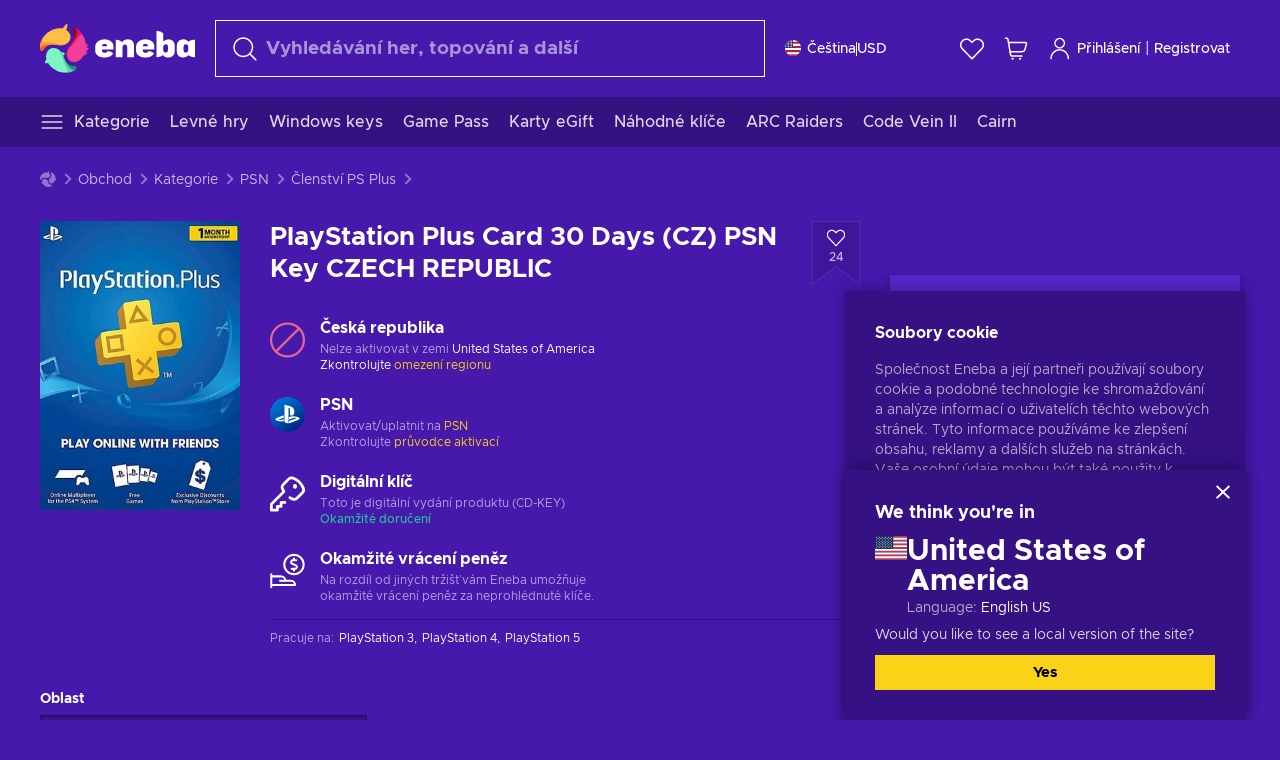

--- FILE ---
content_type: text/html; charset=utf-8
request_url: https://www.eneba.com/cs/psn-playstation-plus-card-30-days-cz-psn-key-czech-republic
body_size: 81785
content:
<!doctype html><html lang="cs-cz" dir="ltr"><head><meta charset="utf-8"><link rel="preconnect" href="https://static.eneba.games" crossorigin><link rel="preconnect" href="https://static.eneba.games"><link rel="dns-prefetch" href="https://static.eneba.games"><link rel="preconnect" href="https://products.eneba.games"><link rel="dns-prefetch" href="https://products.eneba.games"><link rel="dns-prefetch" href="https://slider.eneba.games"><link rel="dns-prefetch" href="https://www.google-analytics.com"><meta name="google" content="notranslate"><meta name="viewport" content="width=device-width,initial-scale=1"><meta name="mobile-web-app-capable" content="yes"><meta name="google" content="notranslate"/><meta name="verify-paysera" content="abd02ea22772c55bec6eccf85e74b33e"><meta name="application-name" content="Eneba"><link rel="icon" href="https://static.eneba.games/favicon.ico"/><link rel="search" type="application/opensearchdescription+xml" href="https://static.eneba.games/xml/opensearch.xml" title="Eneba"><title data-rh="true">PlayStation Plus 30 dní  členství (CZ) levněji</title><meta data-rh="true" name="description" content="Přijďte do obchodu Eneba a kupte si kartu PlayStation Plus Card na 30 dní  (CZ) levněji! Plaťte méně a užijte si celou řadu funkcí PSN a další! Návštěva!"/><meta data-rh="true" name="robots" content="index, follow, noarchive"/><meta data-rh="true" property="og:url" content="https://www.eneba.com/cs/psn-playstation-plus-card-30-days-cz-psn-key-czech-republic"/><meta data-rh="true" property="og:type" content="website"/><meta data-rh="true" property="og:title" content="PlayStation Plus 30 dní  členství (CZ) levněji"/><meta data-rh="true" property="og:image" content="https://imgproxy.eneba.games/OGP-iQdZVcObseB-yh7XfxnWhFjwj32Q4Dh2UwherRA/rs:fit:300/ar:1/czM6Ly9wcm9kdWN0/cy5lbmViYS5nYW1l/cy9wcm9kdWN0cy9v/Vk9xb25VSGNQOUha/N1VlUVpnRWtDNV9N/eXNKUmFPOUluYTdZ/YTY0WmhrLmpwZWc"/><meta data-rh="true" property="og:description" content="Přijďte do obchodu Eneba a kupte si kartu PlayStation Plus Card na 30 dní  (CZ) levněji! Plaťte méně a užijte si celou řadu funkcí PSN a další! Návštěva!"/><meta data-rh="true" property="og:site_name" content="ENEBA"/><meta data-rh="true" name="twitter:card" content="summary"/><meta data-rh="true" name="twitter:url" content="https://www.eneba.com/cs/psn-playstation-plus-card-30-days-cz-psn-key-czech-republic"/><meta data-rh="true" name="twitter:title" content="PlayStation Plus 30 dní  členství (CZ) levněji"/><meta data-rh="true" name="twitter:description" content="Přijďte do obchodu Eneba a kupte si kartu PlayStation Plus Card na 30 dní  (CZ) levněji! Plaťte méně a užijte si celou řadu funkcí PSN a další! Návštěva!"/><meta data-rh="true" name="twitter:image" content="https://imgproxy.eneba.games/OGP-iQdZVcObseB-yh7XfxnWhFjwj32Q4Dh2UwherRA/rs:fit:300/ar:1/czM6Ly9wcm9kdWN0/cy5lbmViYS5nYW1l/cy9wcm9kdWN0cy9v/Vk9xb25VSGNQOUha/N1VlUVpnRWtDNV9N/eXNKUmFPOUluYTdZ/YTY0WmhrLmpwZWc"/><link data-rh="true" rel="canonical" href="https://www.eneba.com/cs/psn-playstation-plus-card-30-days-cz-psn-key-czech-republic"/><script data-rh="true" >if (typeof window.__REACT_DEVTOOLS_GLOBAL_HOOK__ === 'object'){__REACT_DEVTOOLS_GLOBAL_HOOK__.inject = function() {};}</script><script data-rh="true" >
              window.dataLayer = window.dataLayer || [];
              function gtag() {
                dataLayer.push(arguments);
              }
              gtag('js', new Date());

              gtag('config', 'G-DLP0VZCBXJ', {
                'send_page_view': false,
              });
              gtag('config', 'AW-776435804', {
                'send_page_view': false,
                'allow_enhanced_conversions':true
              });
          </script><link rel="preload" as="font" type="font/woff2" href="https://static.eneba.games/fonts/Metropolis-Regular.woff2" crossorigin="anonymous"><link rel="preload" as="font" type="font/woff2" href="https://static.eneba.games/fonts/Metropolis-Medium.woff2" crossorigin="anonymous"><link rel="preload" as="font" type="font/woff2" href="https://static.eneba.games/fonts/Metropolis-Bold.woff2" crossorigin="anonymous"><meta name="apple-mobile-web-app-title" content="ENEBA" /><meta name="apple-mobile-web-app-capable" content="yes" /><meta name="apple-mobile-web-app-status-bar-style" content="default" /><meta name="theme-color" content="#4618AC" /><link rel="apple-touch-icon" sizes="180x180" href="https://static.eneba.games/icon_180x180.672f6c42cbee6bd46d0eba6650cd7653.png" /><link rel="apple-touch-icon" sizes="167x167" href="https://static.eneba.games/icon_167x167.4362240d0b73b91cb3551521ff928b0d.png" /><link rel="apple-touch-icon" sizes="152x152" href="https://static.eneba.games/icon_152x152.a0001af37c8ce8886d1ef539a4fa08e2.png" /><link rel="apple-touch-icon" sizes="120x120" href="https://static.eneba.games/icon_120x120.c83a3ffe7453fa546c106db7ccf53a7a.png" /><link rel="manifest" href="https://static.eneba.games/manifest.f2f1353c25e30ef77915c16ceab3a558.json" /><meta name="sentry-trace" content="0e37ce8da8534b4dc61b9ac008b658cd-5bb92438697f2e4a-0" /><meta name="baggage" content="sentry-environment=production,sentry-release=eneba%3Awww%401.3477.0,sentry-public_key=458d6cf95f4e4bcfb9242f27f2b7371a,sentry-trace_id=0e37ce8da8534b4dc61b9ac008b658cd,sentry-sampled=false,sentry-sample_rand=0.9674383667437436,sentry-sample_rate=0.05" /><link data-chunk="main" rel="stylesheet" href="https://static.eneba.games/vendors.1d27957cd668257f4539e91b4247ef.65caf43a103bad3a6ca5.css"><link data-chunk="main" rel="stylesheet" href="https://static.eneba.games/main.54c5bde77599e4ec308e.css"><link data-chunk="containers-ProductEntryPage" rel="stylesheet" href="https://static.eneba.games/1074.071f336f5b266d2791ca.css"><link rel="preload" href="https://static.eneba.games/runtime~main.4dc8434ca827a53896ff.bundle.js" as="script"><link rel="preload" href="https://static.eneba.games/vendors.0bdc9e734f251b6f249814307e9d0e.a25aa512bfbd9f3df58d.bundle.js" as="script"><link rel="preload" href="https://static.eneba.games/vendors.adc9e534782c7eafbcefa07a9fe969.59636e16bad25dfef614.bundle.js" as="script"><link rel="preload" href="https://static.eneba.games/vendors.eeff6503137ed22fea865f0a1a4d79.d1130d3bc6f1ab577b68.bundle.js" as="script"><link rel="preload" href="https://static.eneba.games/vendors.895677c156297fd2b8e8821d646937.5a99d49708746c0b6fc3.bundle.js" as="script"><link rel="preload" href="https://static.eneba.games/vendors.ac8653e0f0e6b79c5b13044f90f5eb.306ec4ad92d99ed672a6.bundle.js" as="script"><link rel="preload" href="https://static.eneba.games/vendors.68b1bc5ffe45a88ae0aebfe27e1a17.d7f700195e9ddeeba043.bundle.js" as="script"><link rel="preload" href="https://static.eneba.games/vendors.e33ca0a509558caab68b42f328abe9.32b3a4b9bbe9dc2bc540.bundle.js" as="script"><link rel="preload" href="https://static.eneba.games/vendors.cb93912359c344966d5b2467a36dfb.577344e831f45630dd75.bundle.js" as="script"><link rel="preload" href="https://static.eneba.games/vendors.05ded5b05988b42e1bf56761ef1e73.a070d809515d4b058cae.bundle.js" as="script"><link rel="preload" href="https://static.eneba.games/vendors.f94add6f263dea1bc00b25d05e7a43.c579adc27d28497e2947.bundle.js" as="script"><link rel="preload" href="https://static.eneba.games/vendors.f2f69ffd70a45ebcfa39734af5bd5d.74ab278b6633d73c21d1.bundle.js" as="script"><link rel="preload" href="https://static.eneba.games/vendors.d2b5a21e9136f91d98aa6211d6b5d8.d80b9b318ca383b071e2.bundle.js" as="script"><link rel="preload" href="https://static.eneba.games/vendors.bf9d2d1bec39bc3b4be8f4b2ae179a.074d053d5e466906f929.bundle.js" as="script"><link rel="preload" href="https://static.eneba.games/vendors.dbdfcbd9f324d9079ccda315565965.304471c2c0f9404a0468.bundle.js" as="script"><link rel="preload" href="https://static.eneba.games/vendors.31507eaa823ba1dba9f15f651c52fc.8d22d81150f99f1edc61.bundle.js" as="script"><link rel="preload" href="https://static.eneba.games/vendors.b59db18d2bc55505974de931dd02ee.8c6122cc9e81ffee00fc.bundle.js" as="script"><link rel="preload" href="https://static.eneba.games/vendors.8d2cd68d525cb01552dd1b3dc69273.036914271344831d5341.bundle.js" as="script"><link rel="preload" href="https://static.eneba.games/vendors.e5c66962b418cb204ef3e39524268b.be6661298aaeb1173e69.bundle.js" as="script"><link rel="preload" href="https://static.eneba.games/vendors.a34975a29095eff9f85d9c5a10ca6f.ef9b22647ebac945283c.bundle.js" as="script"><link rel="preload" href="https://static.eneba.games/vendors.c796ba7dc58b8a4aaa8e92e7c408b1.9f47752e8caec617e389.bundle.js" as="script"><link rel="preload" href="https://static.eneba.games/vendors.b1ffc3347330ecdef618b11683b9f7.afd42e0faf62346b694d.bundle.js" as="script"><link rel="preload" href="https://static.eneba.games/vendors.6a5293351615f6bccd21d8e3b9c6d2.e95dac55e5cf375c4336.bundle.js" as="script"><link rel="preload" href="https://static.eneba.games/vendors.695c8b1c015451e31464f208ef923b.8dad3803eaa436b34775.bundle.js" as="script"><link rel="preload" href="https://static.eneba.games/vendors.7b281a509020eb304bfca88c7e8e91.8df6bd7c964e53747a56.bundle.js" as="script"><link rel="preload" href="https://static.eneba.games/vendors.5b7610f189762d8d30c11a7570b1e7.be8262c5ef68d199b5e0.bundle.js" as="script"><link rel="preload" href="https://static.eneba.games/vendors.877fc37669cb9960b62ee3b97e9e47.536ec2b9d884d2e635b4.bundle.js" as="script"><link rel="preload" href="https://static.eneba.games/vendors.3ba2081c7b6cab11a57d43475a0e8d.77b497b212ebffe5d187.bundle.js" as="script"><link rel="preload" href="https://static.eneba.games/vendors.60f18575141e05d86735f0a397c1ee.766097c031eee7508c88.bundle.js" as="script"><link rel="preload" href="https://static.eneba.games/vendors.0659f7678f20e64daeac62989e42ce.980e8272dc4076c2cde8.bundle.js" as="script"><link rel="preload" href="https://static.eneba.games/vendors.1d27957cd668257f4539e91b4247ef.86b053ae1ece5eb03e95.bundle.js" as="script"><link rel="preload" href="https://static.eneba.games/vendors.44e8c6f89effbf564d6c517894785e.ef0222eab1f13047e5aa.bundle.js" as="script"><link rel="preload" href="https://static.eneba.games/vendors.ae9cc15991766766a21bfcf789c2fb.5fbeefe7e887e4323fea.bundle.js" as="script"><link rel="preload" href="https://static.eneba.games/vendors.2b01e8355ea84f5544dcf57b981a53.d3e2d68dd499e5f77b7f.bundle.js" as="script"><link rel="preload" href="https://static.eneba.games/vendors.167177d0d07cb441dac047926068f6.e1d5a9fb41a88a21803c.bundle.js" as="script"><link rel="preload" href="https://static.eneba.games/vendors.c94f9df6f3f7bc69e76a374ce4cd3e.9036148bc7c1d7fc9e94.bundle.js" as="script"><link rel="preload" href="https://static.eneba.games/vendors.dd2cbd42488ba250cce0a396ba6e25.891b9a771f343c66c613.bundle.js" as="script"><link rel="preload" href="https://static.eneba.games/vendors.851bba9f6483ea3bad7c858cf1a14d.9c6d82dc0076a7d5645f.bundle.js" as="script"><link rel="preload" href="https://static.eneba.games/vendors.f72cc4528dfb3dc64303a005b18ace.e9cf212198b76597f3f9.bundle.js" as="script"><link rel="preload" href="https://static.eneba.games/vendors.86c0a389eedd6ad1a0b88b4b0a057e.5522cf8e19d58ba533cf.bundle.js" as="script"><link rel="preload" href="https://static.eneba.games/vendors.d10156b4ca7555d6a072f0322874a5.51c179791511f129b450.bundle.js" as="script"><link rel="preload" href="https://static.eneba.games/vendors.edb29670c9b602fa063a4af5474e30.9cc7ecdf37b4c07da717.bundle.js" as="script"><link rel="preload" href="https://static.eneba.games/vendors.b140b5471558f75042af64877517cf.decf3fb7cf97a5faf4f2.bundle.js" as="script"><link rel="preload" href="https://static.eneba.games/vendors.ebb0f7a865631839241b1eb4041730.ef408b50c0b40d2fe5d1.bundle.js" as="script"><link rel="preload" href="https://static.eneba.games/vendors.854c847329bd13e1b24f71799e2ecd.2699d00a4d431e50cc08.bundle.js" as="script"><link rel="preload" href="https://static.eneba.games/vendors.d3e52473e8766b50872fdda7837462.ab03e7f6cd622af219bb.bundle.js" as="script"><link rel="preload" href="https://static.eneba.games/vendors.eb1ea2b55eb985f370e91770c7ba81.d957d6cc11103d5da21f.bundle.js" as="script"><link rel="preload" href="https://static.eneba.games/vendors.13151f94df9edba6cb5544d32ce87a.12a1e5e0d526418350f0.bundle.js" as="script"><link rel="preload" href="https://static.eneba.games/vendors.d4b24cb8c4a0a500cff4d94b6f78a1.83e699f26a7d763baab6.bundle.js" as="script"><link rel="preload" href="https://static.eneba.games/vendors.5b8d055e33663e8b1c4434d679b4b9.d352a8039d0593131acd.bundle.js" as="script"><link rel="preload" href="https://static.eneba.games/vendors.6fbeba8356101efa150fd8b8cf5ab5.89fe3e1c70a9b4fa3ff8.bundle.js" as="script"><link rel="preload" href="https://static.eneba.games/vendors.e04ff7c0e862ef625a9ca3a07707b4.ae1b43db0f5ec72cbf8d.bundle.js" as="script"><link rel="preload" href="https://static.eneba.games/vendors.b0520527274c6ad33b2f3e745149a8.71e2ead6bbbe659e5b79.bundle.js" as="script"><link rel="preload" href="https://static.eneba.games/vendors.6c0f615c2c676aaf66277de0c20f89.d315dd991b14d5f61152.bundle.js" as="script"><link rel="preload" href="https://static.eneba.games/vendors.ddc7ac163e35d2338dc0238c9c5110.38611164a1e2fd8a7a0e.bundle.js" as="script"><link rel="preload" href="https://static.eneba.games/vendors.60867c243b1ff62c878f45feb90f15.ad6c8214cd6457588b27.bundle.js" as="script"><link rel="preload" href="https://static.eneba.games/vendors.a832e7264e554fc5538e9c630edd73.050564bdefce5281225e.bundle.js" as="script"><link rel="preload" href="https://static.eneba.games/vendors.c08f69fe204dcabed60b446ccbd6c1.5913e742f145ea0aa412.bundle.js" as="script"><link rel="preload" href="https://static.eneba.games/vendors.1efad098ea1530cd7aafade0f7b632.c24129ed09dced6e1b3a.bundle.js" as="script"><link rel="preload" href="https://static.eneba.games/vendors.0094a4d11808667f055f5ce7078f94.27396d24104bbd8ca28e.bundle.js" as="script"><link rel="preload" href="https://static.eneba.games/vendors.0f1f42b162a1e9ff64e2cfb7989afe.57898e87743fd732a563.bundle.js" as="script"><link rel="preload" href="https://static.eneba.games/vendors.d549b0b24b8897813b4fe2ea29f3fb.9705a1f4da8a820d2e71.bundle.js" as="script"><link rel="preload" href="https://static.eneba.games/main.c18f1ff2caa7c5c36d56.bundle.js" as="script"><link rel="preload" href="https://static.eneba.games/vendors.a9dc3589b2341327b8894ecb3a09d3.fb4f2b2365a4822c6bbc.part.js" as="script"><link rel="preload" href="https://static.eneba.games/vendors.264554650f2a89241674fe11bbe112.f5babfdcdd57638f24df.part.js" as="script"><link rel="preload" href="https://static.eneba.games/vendors.0c549cea492168e11a876f383125d8.70725b5ae70159b51e0a.part.js" as="script"><link rel="preload" href="https://static.eneba.games/vendors.aa83d1b3231718024c4ed3c721e555.0e96116c1f3818149353.part.js" as="script"><link rel="preload" href="https://static.eneba.games/vendors.a3b4283cbe203b85279cd25f57bd93.1dd061590fbc511ddba7.part.js" as="script"><link rel="preload" href="https://static.eneba.games/vendors.531b1c2ae49271b483bff4d441409e.364c228b07aca0aa5bc2.part.js" as="script"><link rel="preload" href="https://static.eneba.games/vendors.3998a9d845a7bdf6ac1cd9d170172a.7508bf4e7c9065d6dc19.part.js" as="script"><link rel="preload" href="https://static.eneba.games/vendors.d38711ed819408c502ec172e3759a0.84e6b6bed3ac234f03a3.part.js" as="script"><link rel="preload" href="https://static.eneba.games/vendors.5f7800a60e7fb1d88a380641788fdd.88f1015f41655456140a.part.js" as="script"><link rel="preload" href="https://static.eneba.games/vendors.371d5dd110d616df23ccb2506e9c95.50706aceaa4946d75127.part.js" as="script"><link rel="preload" href="https://static.eneba.games/vendors.22cf6538c320de9affb8d1cd64a1d1.e5968c3a3e37b6681c6a.part.js" as="script"><link rel="preload" href="https://static.eneba.games/vendors.ed78a2cd6c7a0fa126cd756147bb03.f7801954cd5921f89f1d.part.js" as="script"><link rel="preload" href="https://static.eneba.games/7962.af2161127da6e58827ed.part.js" as="script"><link rel="preload" href="https://static.eneba.games/containers-ProductEntryPage.60152c293c495e33d1e0.part.js" as="script"></head><body><noscript class="noJs"><img width="33" src="https://static.eneba.games/jsEnable.svg" alt="Js disabled"/><div>If you’re seeing this message, that means <strong>JavaScript has been disabled on your browser</strong>. Please enable JS to make this app work.</div></noscript><div id="app"><header class="h2DMqW"><div class="VZWwFk"><a class="jfM2eM" title="Eneba" aria-label="Eneba" href="/cs/"><img src="https://static.eneba.games/branding/v2/logoFull.svg" alt="Eneba logo" decoding="async"/></a><form class="TbbCET" action="/cs/store/all"><div class="Rlxi49"><svg width="24" height="24" viewBox="0 0 24 24" fill="none" xmlns="http://www.w3.org/2000/svg" class="guWAyx" style="max-width:24px;min-width:24px;height:auto"><g clip-path="url(#svg-a569c57c2371d97aff5702b1d52a7c91__a)"><path d="M17 17L22.7499 22.75" stroke="currentColor" stroke-width="1.5" stroke-linecap="round" stroke-linejoin="round"></path><path d="M1 10.25C1 12.7033 1.97455 15.056 3.70926 16.7907C5.44397 18.5254 7.79675 19.5 10.25 19.5C12.7033 19.5 15.056 18.5254 16.7907 16.7907C18.5254 15.056 19.5 12.7033 19.5 10.25C19.5 7.79675 18.5254 5.44397 16.7907 3.70926C15.056 1.97455 12.7033 1 10.25 1C7.79675 1 5.44397 1.97455 3.70926 3.70926C1.97455 5.44397 1 7.79675 1 10.25Z" stroke="currentColor" stroke-width="1.5" stroke-linecap="round" stroke-linejoin="round"></path></g><defs><clipPath id="svg-a569c57c2371d97aff5702b1d52a7c91__a"><rect width="24" height="24" fill="white"></rect></clipPath></defs></svg><div class="STlYg7"><input type="search" name="text" aria-label="Vyhledávání" placeholder="Vyhledávání her, topování a další" autoComplete="off" class="s0H2qC" autoCorrect="off" value=""/><button type="button" class="LmQc_n UcppOh" aria-label="Vymazat hledaný text" title="Vymazat hledaný text" aria-hidden="true"><svg xmlns="http://www.w3.org/2000/svg" width="14" height="14" viewBox="0 0 14 14" class="" style="max-width:16px;min-width:16px;height:auto"><path fill="currentColor" fill-rule="evenodd" d="M14 1.67L12.59.31 7 5.69 1.41.31 0 1.67l5.59 5.37L0 12.42l1.41 1.36L7 8.4l5.59 5.38L14 12.42 8.41 7.04z"></path></svg></button></div><div class="Knzg75"><button type="button" aria-label="Zavřít" class="vtctpJ"><svg xmlns="http://www.w3.org/2000/svg" width="14" height="14" viewBox="0 0 14 14" class="" style="max-width:16px;min-width:16px;height:auto"><path fill="currentColor" fill-rule="evenodd" d="M14 1.67L12.59.31 7 5.69 1.41.31 0 1.67l5.59 5.37L0 12.42l1.41 1.36L7 8.4l5.59 5.38L14 12.42 8.41 7.04z"></path></svg></button></div></div></form><div class="CjrngX"><button class="IrsXHn P9RW96 w6wAha" title="Nastavení" aria-label="Nastavení" type="button"><span><span class="W_jtsk"><img src="https://static.eneba.games/flags/lang/v2/united_states.svg" alt="united_states" height="16" width="16"/></span></span><span><span class="CWVp7R"><span>Čeština</span><span class="E2fm8y"></span><span class="hpg3x5">USD</span></span></span></button></div><div class="AD7rWk"><a class="Cm8Xkx" aria-label="Seznam přání" title="Seznam přání" href="/cs/favorites/wishlist"><svg viewBox="0 0 24 24" height="24" width="24" xmlns="http://www.w3.org/2000/svg" stroke-width="1.5" class="" style="max-width:24px;min-width:24px;height:auto"><path d="M12,21.844l-9.588-10A5.672,5.672,0,0,1,1.349,5.293h0a5.673,5.673,0,0,1,9.085-1.474L12,5.384l1.566-1.565a5.673,5.673,0,0,1,9.085,1.474h0a5.673,5.673,0,0,1-1.062,6.548Z" fill="none" stroke="currentColor" stroke-linecap="round" stroke-linejoin="round"></path></svg></a></div><div class="Ycu3Cv"><div class="FPzK0g"><button type="button" class="HWYfxM" aria-label="Můj nákupní košík" title="Můj nákupní košík"><svg width="16" height="16" viewBox="0 0 16 16" fill="none" xmlns="http://www.w3.org/2000/svg" class="" style="max-width:24px;min-width:24px;height:auto"><path d="M12 12.7499H5.386C5.1498 12.75 4.9212 12.6664 4.74067 12.5139C4.5602 12.3615 4.43953 12.1502 4.4 11.9173L2.642 1.58395C2.60233 1.35119 2.4816 1.13996 2.30113 0.987686C2.12067 0.835406 1.89213 0.7519 1.656 0.751953H1" stroke="currentColor" stroke-linecap="round" stroke-linejoin="round"></path><path d="M10.75 14.75C10.8881 14.75 11 14.6381 11 14.5C11 14.3619 10.8881 14.25 10.75 14.25" stroke="currentColor"></path><path d="M10.75 14.75C10.6119 14.75 10.5 14.6381 10.5 14.5C10.5 14.3619 10.6119 14.25 10.75 14.25" stroke="currentColor"></path><path d="M5.75 14.75C5.88807 14.75 6 14.6381 6 14.5C6 14.3619 5.88807 14.25 5.75 14.25" stroke="currentColor"></path><path d="M5.75 14.75C5.61193 14.75 5.5 14.6381 5.5 14.5C5.5 14.3619 5.61193 14.25 5.75 14.25" stroke="currentColor"></path><path d="M4.03141 9.75007H12.0787C12.5247 9.75001 12.9578 9.60094 13.3093 9.32647C13.6608 9.05207 13.9105 8.66801 14.0187 8.23541L14.9854 4.36873C15.0038 4.29499 15.0052 4.21802 14.9895 4.14366C14.9737 4.0693 14.9412 3.99952 14.8944 3.93961C14.8476 3.87971 14.7878 3.83126 14.7194 3.79795C14.6511 3.76465 14.5761 3.74736 14.5001 3.7474H3.01075" stroke="currentColor" stroke-linecap="round" stroke-linejoin="round"></path></svg></button></div></div><div class="CnCqo4"><div class="IdNVkT"><div class="LK3Lbs"><button type="button" class="SswY4b" aria-label="Přihlášení"><svg xmlns="http://www.w3.org/2000/svg" fill="none" viewBox="0 0 24 25" class="akLLQR" style="max-width:24px;min-width:24px;height:auto"><path fill="currentColor" fill-rule="evenodd" d="M11.667 1.75a5.417 5.417 0 1 0 0 10.834 5.417 5.417 0 0 0 0-10.834Zm-2.77 2.647a3.917 3.917 0 1 1 5.54 5.54 3.917 3.917 0 0 1-5.54-5.54ZM6.07 16.902A7.917 7.917 0 0 1 19.583 22.5a.75.75 0 0 0 1.5 0 9.417 9.417 0 1 0-18.833 0 .75.75 0 0 0 1.5 0c0-2.1.834-4.113 2.319-5.598Z" clip-rule="evenodd"></path></svg></button><button type="button" class="WCOJA9 i6JfOD"></button><div class="pbTbh2 i6JfOD dZDP_j OA_icT"><div class="VR8IOr"><div class="q53Fz_"><a href="https://my.eneba.com/cs/login?ref=%2Fcs%2Fpsn-playstation-plus-card-30-days-cz-psn-key-czech-republic" class="IE00Tb" rel="noopener nofollow">Přihlášení</a><a href="https://my.eneba.com/cs/registration?ref=%2Fcs%2Fpsn-playstation-plus-card-30-days-cz-psn-key-czech-republic" class="DZjdut" rel="noopener nofollow">Registrovat</a></div><button class="si6gif W2PhV9" aria-label="Zavřít" type="button"><span><span><svg xmlns="http://www.w3.org/2000/svg" width="14" height="14" viewBox="0 0 14 14" class="" style="max-width:14px;min-width:14px;height:auto"><path fill="currentColor" fill-rule="evenodd" d="M14 1.67L12.59.31 7 5.69 1.41.31 0 1.67l5.59 5.37L0 12.42l1.41 1.36L7 8.4l5.59 5.38L14 12.42 8.41 7.04z"></path></svg></span></span></button></div><ul class="H4JCDf"></ul></div></div><a href="https://my.eneba.com/cs/login?ref=%2Fcs%2Fpsn-playstation-plus-card-30-days-cz-psn-key-czech-republic" class="M4h6iN" rel="noopener nofollow"><svg xmlns="http://www.w3.org/2000/svg" fill="none" viewBox="0 0 24 25" class="" style="max-width:24px;min-width:24px;height:auto"><path fill="currentColor" fill-rule="evenodd" d="M11.667 1.75a5.417 5.417 0 1 0 0 10.834 5.417 5.417 0 0 0 0-10.834Zm-2.77 2.647a3.917 3.917 0 1 1 5.54 5.54 3.917 3.917 0 0 1-5.54-5.54ZM6.07 16.902A7.917 7.917 0 0 1 19.583 22.5a.75.75 0 0 0 1.5 0 9.417 9.417 0 1 0-18.833 0 .75.75 0 0 0 1.5 0c0-2.1.834-4.113 2.319-5.598Z" clip-rule="evenodd"></path></svg>Přihlášení</a><span class="QVYEXB"> | </span><a href="https://my.eneba.com/cs/registration?ref=%2Fcs%2Fpsn-playstation-plus-card-30-days-cz-psn-key-czech-republic" class="M4h6iN" rel="noopener nofollow">Registrovat</a></div></div></div><button type="button" class="cYd4I9" aria-label="Menu"><span class="EYZpnJ"></span></button><div class="BEd3lu"><nav class="JjgYZ4"><ul class="osK4dT d3kAJw P8rtGW l0hbuc"><li class="MPoNoS d3kAJw wntHyQ"><a class="CXBJWf d3kAJw wntHyQ fmzLYJ" href="/cs/store/all"><svg viewBox="0 0 24 24" height="24" width="24" xmlns="http://www.w3.org/2000/svg" stroke-width="1.5" class="KcSglD" style="max-width:24px;min-width:24px;height:auto"><path d="M2.25 18.003L21.75 18.003" fill="none" stroke="currentColor" stroke-linecap="round" stroke-linejoin="round"></path><path d="M2.25 12.003L21.75 12.003" fill="none" stroke="currentColor" stroke-linecap="round" stroke-linejoin="round"></path><path d="M2.25 6.003L21.75 6.003" fill="none" stroke="currentColor" stroke-linecap="round" stroke-linejoin="round"></path></svg><span>Kategorie</span></a></li><li class="MPoNoS d3kAJw"><a class="CXBJWf d3kAJw fmzLYJ" href="/cs/promo/cheap-games?itm_source=eneba&amp;itm_medium=navigation&amp;itm_campaign=cheap_games"><span>Levné hry</span></a></li><li class="MPoNoS d3kAJw"><a class="CXBJWf d3kAJw fmzLYJ" href="/cs/store/windows-keys?itm_source=eneba&amp;itm_medium=navigation&amp;itm_campaign=windows"><span>Windows keys</span></a></li><li class="MPoNoS d3kAJw"><a class="CXBJWf d3kAJw fmzLYJ" href="/cs/store/xbox-game-pass?itm_source=eneba&amp;itm_medium=navigation&amp;itm_campaign=xbox_game_pass"><span>Game Pass</span></a></li><li class="MPoNoS d3kAJw"><a class="CXBJWf d3kAJw fmzLYJ" href="/cs/store/e-gift-cards?itm_source=eneba&amp;itm_medium=navigation&amp;itm_campaign=non_gaming"><span>Karty eGift</span></a></li><li class="MPoNoS d3kAJw"><a class="CXBJWf d3kAJw fmzLYJ" href="/cs/promo/random-steam-keys?itm_source=eneba&amp;itm_medium=navigation&amp;itm_campaign=Random_key_box"><span>Náhodné klíče</span></a></li><li class="MPoNoS d3kAJw"><a class="CXBJWf d3kAJw fmzLYJ" href="/cs/steam-arc-raiders-steam-key-pc-global/safe-purchase?itm_source=eneba&amp;itm_medium=navigation&amp;itm_campaign=Arc_Raiders_vendor"><span>ARC Raiders</span></a></li><li class="MPoNoS d3kAJw"><a class="CXBJWf d3kAJw fmzLYJ" href="/cs/store/code-vein-2-games?itm_source=eneba&amp;itm_medium=navigation&amp;itm_campaign=Code_Vein_2"><span>Code Vein II</span></a></li><li class="MPoNoS d3kAJw"><a class="CXBJWf d3kAJw fmzLYJ" href="/cs/store/cairn-games?itm_source=eneba&amp;itm_medium=navigation&amp;itm_campaign=Cairn"><span>Cairn</span></a></li></ul></nav></div></header><main class="YGeqb0 ECidMT"><div class="dMZWSu"><div class="xrzbGC"><div class="YJkwuG"><ul class="G2NugX lhwX_J" itemscope="" itemType="https://schema.org/BreadcrumbList"><li><a class="EEByYe" title="Eneba" href="/cs/"><svg xmlns="http://www.w3.org/2000/svg" viewBox="0 0 69 69" class="" style="max-width:16px;min-width:16px;height:auto"><path fill="#fdbf45" d="M42.8 14.1c-1.2-2.4-3-4.4-5.3-5.7.1-.2.2-.3.3-.5.5-.5.6-1.2.4-1.8-.1-.5 0-1 .3-1.3.3-.4.4-.9.3-1.4-.1-.3 0-.6.1-.9.3-.7.7-1.8-.1-2.3-.9-.5-2.2.7-2.7 1.7-.2.3-.4.6-.8.7-.7.3-1.2.8-1.4 1.5-.1.4-.4.8-.9 1-.6.2-1 .7-1.3 1.2-4.8-.7-9.6-.1-14 1.8-5.1 2.1-9.5 5.5-12.8 9.8C1.6 22.8-.2 28.7 0 34.7c0 4 3.5 5.1 5.3 1.6 2.9-5.9 10.3-8.2 18.7-6.9.5.1.9.1 1.4.2 3 .6 6.2.6 9.2-.3 2.4-.7 4.5-2 6.2-3.8 1.5-1.6 2.5-3.5 2.9-5.6.3-1.9 0-4-.9-5.8z"></path><path fill="#f33d96" d="M66.1 33.2c3.7-2.8 3.2-4.5-.5-4.8-.3-3.2-1-6.3-2.3-9.3-2.4-5.5-6.6-10-11.9-12.8-3.4-2-6.2.5-4 3.8 3.4 5.1 2.2 12.1-2.4 18.3-.6.8-1.2 1.6-1.9 2.3-2.1 2.3-3.6 5.1-4.4 8.1-.6 2.4-.6 4.9.2 7.2.6 2.1 1.8 3.9 3.4 5.3 1.5 1.3 3.5 2.1 5.5 2.2 4.5.2 8.9-1.7 11.9-5.2.8-.9 1.5-1.8 2.1-2.8.2-.3.4-.5.7-.7 6.4-3.8 7.1-5.9 3.1-6.3 5.5-3.4 5.4-5.2.5-5.3z"></path><path fill="#7ef4c3" d="M49 59.5c-6.5.4-12.1-4.6-15.2-12.4-.2-.5-.4-1.1-.6-1.6L33 45c2.2-1.6 2.9-2.9 2.2-3.8-.6-.8-2.2-1.2-5-1.4a14.39 14.39 0 00-8.3-5.7c-2.1-.5-4.3-.4-6.3.4-1.9.7-3.6 1.9-4.7 3.6-2.3 3.4-2.9 7.7-1.8 11.6-1.6 2.2-2.3 3.8-2.1 4.7.2 1.1 1.7 1.3 4.4.6a29.29 29.29 0 0021.7 13.7c6 .6 12-.8 17.1-4h-.1.1c3.5-1.8 2.7-5.5-1.2-5.2z"></path></svg></a></li><li itemProp="itemListElement" itemscope="" itemType="https://schema.org/ListItem"><a href="/cs/store/all">Obchod</a><meta itemscope="" itemType="https://schema.org/WebPage" itemProp="item" itemID="/cs/store/all" content="Obchod"/><meta itemProp="name" content="Obchod"/><meta itemProp="position" content="1"/></li><li itemProp="itemListElement" itemscope="" itemType="https://schema.org/ListItem"><a href="/cs/store/all">Kategorie</a><meta itemscope="" itemType="https://schema.org/WebPage" itemProp="item" itemID="/cs/store/all" content="Kategorie"/><meta itemProp="name" content="Kategorie"/><meta itemProp="position" content="2"/></li><li itemProp="itemListElement" itemscope="" itemType="https://schema.org/ListItem"><a href="/cs/store/psn">PSN</a><meta itemscope="" itemType="https://schema.org/WebPage" itemProp="item" itemID="/cs/store/psn" content="PSN"/><meta itemProp="name" content="PSN"/><meta itemProp="position" content="3"/></li><li itemProp="itemListElement" itemscope="" itemType="https://schema.org/ListItem"><a href="/cs/store/psn-subscriptions">Členství PS Plus</a><meta itemscope="" itemType="https://schema.org/WebPage" itemProp="item" itemID="/cs/store/psn-subscriptions" content="Členství PS Plus"/><meta itemProp="name" content="Členství PS Plus"/><meta itemProp="position" content="4"/></li><li itemProp="itemListElement" itemscope="" itemType="https://schema.org/ListItem">PlayStation Plus Card 30 Days (CZ) PSN Key CZECH REPUBLIC<meta itemProp="name" content="PlayStation Plus Card 30 Days (CZ) PSN Key CZECH REPUBLIC"/><meta itemProp="position" content="5"/></li></ul></div><div class="O8Oi6F"><div class="vOtMzl yDlYN_"><div class="NmLtpe"><picture><source media="(max-width: 930px)" srcSet="https://imgproxy.eneba.games/b2UVzvP1SEEfVH8Ks-r9F8JQ533WoNbM52adNMHjkR4/rs:fit:72/ar:1/czM6Ly9wcm9kdWN0/cy5lbmViYS5nYW1l/cy9wcm9kdWN0cy9v/Vk9xb25VSGNQOUha/N1VlUVpnRWtDNV9N/eXNKUmFPOUluYTdZ/YTY0WmhrLmpwZWc 1x, https://imgproxy.eneba.games/L7XNBFKmsU-JKZKU2AsACdKr17GauUv6wqyETqoaI7w/rs:fit:144/ar:1/czM6Ly9wcm9kdWN0/cy5lbmViYS5nYW1l/cy9wcm9kdWN0cy9v/Vk9xb25VSGNQOUha/N1VlUVpnRWtDNV9N/eXNKUmFPOUluYTdZ/YTY0WmhrLmpwZWc 2x"/><source media="(min-width: 931px)" srcSet="https://imgproxy.eneba.games/OGP-iQdZVcObseB-yh7XfxnWhFjwj32Q4Dh2UwherRA/rs:fit:300/ar:1/czM6Ly9wcm9kdWN0/cy5lbmViYS5nYW1l/cy9wcm9kdWN0cy9v/Vk9xb25VSGNQOUha/N1VlUVpnRWtDNV9N/eXNKUmFPOUluYTdZ/YTY0WmhrLmpwZWc 1x, https://imgproxy.eneba.games/BccP-x3iD-hx7ObwtYjdvsy7SAnoho3E8nEcYZ5DZKY/rs:fit:600/ar:1/czM6Ly9wcm9kdWN0/cy5lbmViYS5nYW1l/cy9wcm9kdWN0cy9v/Vk9xb25VSGNQOUha/N1VlUVpnRWtDNV9N/eXNKUmFPOUluYTdZ/YTY0WmhrLmpwZWc 2x"/><img src="https://imgproxy.eneba.games/OGP-iQdZVcObseB-yh7XfxnWhFjwj32Q4Dh2UwherRA/rs:fit:300/ar:1/czM6Ly9wcm9kdWN0/cy5lbmViYS5nYW1l/cy9wcm9kdWN0cy9v/Vk9xb25VSGNQOUha/N1VlUVpnRWtDNV9N/eXNKUmFPOUluYTdZ/YTY0WmhrLmpwZWc" draggable="false" decoding="async" srcSet="https://imgproxy.eneba.games/OGP-iQdZVcObseB-yh7XfxnWhFjwj32Q4Dh2UwherRA/rs:fit:300/ar:1/czM6Ly9wcm9kdWN0/cy5lbmViYS5nYW1l/cy9wcm9kdWN0cy9v/Vk9xb25VSGNQOUha/N1VlUVpnRWtDNV9N/eXNKUmFPOUluYTdZ/YTY0WmhrLmpwZWc 1x, https://imgproxy.eneba.games/BccP-x3iD-hx7ObwtYjdvsy7SAnoho3E8nEcYZ5DZKY/rs:fit:600/ar:1/czM6Ly9wcm9kdWN0/cy5lbmViYS5nYW1l/cy9wcm9kdWN0cy9v/Vk9xb25VSGNQOUha/N1VlUVpnRWtDNV9N/eXNKUmFPOUluYTdZ/YTY0WmhrLmpwZWc 2x" alt="PlayStation Plus Card 30 Days (CZ) PSN Key CZECH REPUBLIC" class="sOc4ri"/></picture></div><div class="bTeeEr"><div class="WYO9Uq"><div><div class="iS82Wi"><span><h1 class="C68dpx">PlayStation Plus Card 30 Days (CZ) PSN Key CZECH REPUBLIC</h1></span></div></div><div class="dPzCej"><span class="KNCVaE"><button class="jTNWAp EB155Z" disabled="" aria-label="Přidat do seznamu přání - PlayStation Plus Card 30 Days (CZ) PSN Key CZECH REPUBLIC" type="button"><span><span class="YEyK6U"><svg xmlns="http://www.w3.org/2000/svg" fill="none" viewBox="0 0 48 64" width="4.8em"><mask id="b420f7127dd971eda66fe536093197e2__a" fill="currentColor"><path fill-rule="evenodd" d="M48 0H0v64l24-17.87L48 64V0Z" clip-rule="evenodd"></path></mask><path fill="currentColor" fill-rule="evenodd" d="M48 0H0v64l24-17.87L48 64V0Z" clip-rule="evenodd" class="P14KYS"></path><path fill="currentColor" d="M0 0v-1h-1v1h1Zm48 0h1v-1h-1v1ZM0 64h-1v2l1.6-1.2L0 64Zm24-17.87.6-.8-.6-.44-.6.44.6.8ZM48 64l-.6.8L49 66v-2h-1ZM0 1h48v-2H0v2Zm1 63V0h-2v64h2Zm-.4.8 24-17.86-1.2-1.6-24 17.86 1.2 1.6Zm22.8-17.86 24 17.86 1.2-1.6-24-17.87-1.2 1.6ZM47 0v64h2V0h-2Z" mask="url(#b420f7127dd971eda66fe536093197e2__a)" class="xNZEk7"></path></svg><span class="d5vErR"><svg xmlns="http://www.w3.org/2000/svg" width="32" height="32" viewBox="0 0 32 32" class="QZYzul" style="max-width:2.4em;min-width:2.4em;height:auto"><path fill="currentColor" d="M16 32c-4.27 0-8.3-1.66-11.31-4.69A15.96 15.96 0 0 1 2.46 7.48a16.06 16.06 0 0 1 6.38-5.8l1.35 2.69A13.04 13.04 0 0 0 3 16c0 7.17 5.83 13 13 13a13.01 13.01 0 0 0 5.81-24.63l1.35-2.68A16.05 16.05 0 0 1 32 16c0 4.27-1.66 8.3-4.69 11.31S20.27 32 16 32z"></path></svg></span></span></span></button></span></div></div></div><div class="nGgCiK"></div><div class="GgpGuW"><div class="inMrwE"><div class="dw8h15 trustpilot-widget" data-locale="cs-CZ" data-template-id="5419b732fbfb950b10de65e5" data-businessunit-id="5bb45f34e5793500017408eb" data-style-height="24px" data-style-width="100%" data-theme="dark" data-review-languages="cs-CZ" data-stars="4,5"><a href="https://www.trustpilot.com/review/eneba.com" target="_blank" rel="noreferrer noopener nofollow" aria-label="Trustpilot"></a></div></div></div><div class="nt5C9V"><div class="gvedIS"><div class="bYSjL9 xC0HwJ" style="min-height:150px"></div><div class="bYSjL9 xC0HwJ" style="min-height:150px"></div></div></div><div class="WrWz9A"><div class="nrgPka HBl2Nl"><ul class="nXeJ04 HBl2Nl"><li><svg viewBox="0 0 24 24" height="24" width="24" xmlns="http://www.w3.org/2000/svg" stroke-width="1.5" class="mj6tQW VaChm0" style="max-width:35px;min-width:35px;height:auto"><path d="M0.750 12.000 A11.250 11.250 0 1 0 23.250 12.000 A11.250 11.250 0 1 0 0.750 12.000 Z" fill="none" stroke="currentColor" stroke-linecap="round" stroke-linejoin="round"></path><path d="M4.045 19.955L19.955 4.045" fill="none" stroke="currentColor" stroke-linecap="round" stroke-linejoin="round"></path></svg><div><strong class="cEhl9f">Česká republika</strong><span class="Xf_hVy">Nelze aktivovat v zemi <span>Spojené státy americké</span></span><div class="Xf_hVy"><span class="bUVMYP">Zkontrolujte <button type="button" class="link">omezení regionu</button></span></div></div></li><li><a class="mj6tQW" aria-label="Načíst další - PSN" href="/cs/store?drms[]=psn"><img src="https://products.eneba.games/drms/v1/psn.svg" width="35px" alt="PSN"/></a><div><strong class="cEhl9f">PSN</strong><span class="Xf_hVy">Aktivovat/uplatnit na <a href="https://store.playstation.com/" class="link" rel="noreferrer noopener nofollow" target="_blank">PSN</a><br/>Zkontrolujte <a href="/cs/support/article/playstation-network-psn-gift-card-activation">průvodce aktivací</a></span></div></li><li><svg xmlns="http://www.w3.org/2000/svg" width="42" height="41.99" viewBox="0 0 42 41.99" class="mj6tQW" style="max-width:35px;min-width:35px;height:auto"><ellipse cx="2.46" cy="2.95" rx="2.46" ry="2.95" fill="currentColor" transform="translate(27.52 8.85)"></ellipse><path d="M41.55 13.6a23.93 23.93 0 00-5.16-8.1A23.38 23.38 0 0028.33.42a6.6 6.6 0 00-7 1.49L14.9 8.33a6.57 6.57 0 00-1.37 7.28c.34.76.7 1.5 1.1 2.22L.48 31.97A1.64 1.64 0 000 33.13v7.22A1.64 1.64 0 001.64 42h7.22a1.64 1.64 0 001.64-1.64V37.4h2.95a1.64 1.64 0 001.64-1.65V32.8h2.96a1.64 1.64 0 100-3.28h-4.6a1.64 1.64 0 00-1.64 1.64v2.95H8.86a1.64 1.64 0 00-1.64 1.65v2.95H3.28v-4.9l14.55-14.55a1.64 1.64 0 00.24-2.01 26.55 26.55 0 01-1.55-2.98 3.27 3.27 0 01.69-3.62l6.44-6.4a3.31 3.31 0 013.5-.75 20.09 20.09 0 016.92 4.32 20.64 20.64 0 014.42 6.99 3.26 3.26 0 01-.73 3.5l-6.52 6.49a3.3 3.3 0 01-3.61.7 21.3 21.3 0 01-2.96-1.51 1.64 1.64 0 00-1.71 2.8 24.59 24.59 0 003.4 1.74 6.58 6.58 0 007.2-1.4l6.51-6.5a6.54 6.54 0 001.48-7.02z" fill="currentColor"></path></svg><div><strong class="cEhl9f">Digitální klíč</strong><span class="Xf_hVy">Toto je digitální vydání produktu (CD-KEY)</span><span class="Xf_hVy H7kSLu">Okamžité doručení</span></div></li><li><svg fill="none" xmlns="http://www.w3.org/2000/svg" viewBox="0 0 26 26" class="mj6tQW" style="max-width:35px;min-width:35px;height:auto"><path d="M1 15.399v9.6M1 23.399h17.599a3.2 3.2 0 0 0-3.2-3.2h-4a3.2 3.2 0 0 0-3.2-3.2H1M7.4 20.198h4M19.508 4.978h-2.315a1.483 1.483 0 0 0-1.525 1.44 1.44 1.44 0 0 0 .96 1.334l2.346.896a1.44 1.44 0 0 1 .96 1.333 1.483 1.483 0 0 1-1.525 1.44h-2.314M17.8 4.979V3.667M17.8 12.733V11.42" stroke="currentColor" stroke-width="1.5" stroke-linecap="round" stroke-linejoin="round"></path><path d="M10.6 8.2a7.2 7.2 0 1 0 14.4 0 7.2 7.2 0 0 0-14.4 0Z" stroke="currentColor" stroke-width="1.5" stroke-linecap="round" stroke-linejoin="round"></path></svg><div><strong><span class="cEhl9f">Okamžité vrácení peněz</span></strong><span class="Xf_hVy PvQayo">Na rozdíl od jiných tržišť vám Eneba umožňuje okamžité vrácení peněz za neprohlédnuté klíče.</span></div></li></ul><div class="onFZLe bqzI9h"><div class="Xf_hVy">Pracuje na<!-- -->:</div><ul class="oBo9oN"><li>PlayStation 3</li><li>PlayStation 4</li><li>PlayStation 5</li></ul></div></div></div><div class="Q56p4c"><div class="uYcPNC"><div class="bYSjL9" style="min-height:20px;width:100px"></div><div class="bYSjL9" style="min-height:40px;width:300px"></div><ul class="XBc__2"><li class="vo4RsO"><div class="bYSjL9" style="min-height:120px"></div></li><li class="vo4RsO"><div class="bYSjL9" style="min-height:120px"></div></li><li class="vo4RsO"><div class="bYSjL9" style="min-height:120px"></div></li><li class="vo4RsO"><div class="bYSjL9" style="min-height:120px"></div></li><li class="vo4RsO"><div class="bYSjL9" style="min-height:120px"></div></li><li class="vo4RsO"><div class="bYSjL9" style="min-height:120px"></div></li><li class="vo4RsO"><div class="bYSjL9" style="min-height:120px"></div></li><li class="vo4RsO"><div class="bYSjL9" style="min-height:120px"></div></li><li class="vo4RsO"><div class="bYSjL9" style="min-height:120px"></div></li><li class="vo4RsO"><div class="bYSjL9" style="min-height:120px"></div></li><li class="vo4RsO"><div class="bYSjL9" style="min-height:120px"></div></li><li class="vo4RsO"><div class="bYSjL9" style="min-height:120px"></div></li><li class="vo4RsO"><div class="bYSjL9" style="min-height:120px"></div></li><li class="vo4RsO"><div class="bYSjL9" style="min-height:120px"></div></li><li class="vo4RsO"><div class="bYSjL9" style="min-height:120px"></div></li><li class="vo4RsO"><div class="bYSjL9" style="min-height:120px"></div></li><li class="vo4RsO"><div class="bYSjL9" style="min-height:120px"></div></li><li class="vo4RsO"><div class="bYSjL9" style="min-height:120px"></div></li><li class="vo4RsO"><div class="bYSjL9" style="min-height:120px"></div></li><li class="vo4RsO"><div class="bYSjL9" style="min-height:120px"></div></li></ul></div></div><div class="cMe9D4"><div class="gbMolu"><div><svg xmlns="http://www.w3.org/2000/svg" width="15" height="15" viewBox="0 0 15 15" class="" style="max-width:20px;min-width:20px;height:auto"><path fill="#FAC917" fill-rule="nonzero" d="M7.5 0a7.5 7.5 0 1 0 0 15 7.5 7.5 0 0 0 0-15zm1.56 11.62c-.39.16-.7.27-.92.35-.23.08-.5.12-.8.12a1.6 1.6 0 0 1-1.1-.34 1.1 1.1 0 0 1-.38-.87 3.15 3.15 0 0 1 .12-.9l.48-1.7.11-.47c.03-.15.04-.28.04-.4 0-.22-.04-.37-.13-.46-.1-.08-.26-.12-.52-.12-.12 0-.25.01-.38.05L5.24 7l.13-.52c.32-.13.62-.24.9-.33.3-.1.57-.14.83-.14.46 0 .82.11 1.07.34.25.22.38.51.38.87a5.08 5.08 0 0 1-.12.9l-.48 1.7a4.81 4.81 0 0 0-.16.87c0 .23.05.38.16.46.1.09.27.13.52.13a2.26 2.26 0 0 0 .72-.17l-.13.52zm-.08-6.9c-.23.2-.5.3-.81.3-.32 0-.59-.1-.82-.3a1 1 0 0 1-.33-.76 1 1 0 0 1 .33-.76c.23-.21.5-.32.82-.32.31 0 .58.1.8.32a1 1 0 0 1 .34.76 1 1 0 0 1-.33.76z"></path></svg></div><div><strong>Důležité upozornění<!-- -->: </strong><ul><li class="SyTWH2">Uplatnění tohoto poukazu, dříve známého jako PS Plus, u nepředplatitelů se automaticky převede na základní úroveň PS Plus podle jeho hodnoty, zatímco předplatitelé získají prodlouženou dobu své stávající úrovně PS Plus. Veškeré podrobnosti naleznete níže nebo zde: https://www.playstation.com/en-gb/support/store/plus-vouchers-guide/. Žádné datum expirace. Kód je platný pouze pro obchod PSN v zemi Czech Republic. Zkontrolujte, zda je váš účet zaregistrován v zemi Czech Republic.</li></ul></div></div><div class="kOPtpR"><div class="pGQucB"><h2 class="ETTVui">Doporučené nabídky<!-- --> <span class="LWVoqN FMySA1"><svg xmlns="http://www.w3.org/2000/svg" fill="none" viewBox="0 0 14 14" class="" style="max-width:16px;min-width:16px;height:auto"><path fill="currentColor" fill-rule="evenodd" d="M5.69 6.13c0-.25.2-.44.43-.44h.44a.88.88 0 0 1 .88.87v2.19a.44.44 0 0 0 .43.44h.44a.44.44 0 0 1 0 .87h-.44a1.31 1.31 0 0 1-1.3-1.31V6.56h-.45a.44.44 0 0 1-.43-.43ZM6.42 3.61a.66.66 0 1 1 .73 1.1.66.66 0 0 1-.73-1.1Zm.44.75a.22.22 0 1 0-.16-.4.22.22 0 0 0 .16.4Z" clip-rule="evenodd"></path><path fill="currentColor" fill-rule="evenodd" d="M2.05 2.05a7 7 0 1 1 9.9 9.9 7 7 0 0 1-9.9-9.9ZM7 .88a6.13 6.13 0 1 0 0 12.25A6.13 6.13 0 0 0 7 .87Z" clip-rule="evenodd"></path></svg></span></h2><ul class="oc72Nf"><li><div class="bYSjL9 K_wbyK" style="min-height:100px"></div></li><li><div class="bYSjL9 K_wbyK" style="min-height:100px"></div></li></ul></div><div><div class="uWJG0x"><h2 class="PC3asb">Ostatní nabídky<!-- --> <span class="Mztmqm"><span class="LWVoqN FMySA1"><svg xmlns="http://www.w3.org/2000/svg" fill="none" viewBox="0 0 14 14" class="" style="max-width:16px;min-width:16px;height:auto"><path fill="currentColor" fill-rule="evenodd" d="M5.69 6.13c0-.25.2-.44.43-.44h.44a.88.88 0 0 1 .88.87v2.19a.44.44 0 0 0 .43.44h.44a.44.44 0 0 1 0 .87h-.44a1.31 1.31 0 0 1-1.3-1.31V6.56h-.45a.44.44 0 0 1-.43-.43ZM6.42 3.61a.66.66 0 1 1 .73 1.1.66.66 0 0 1-.73-1.1Zm.44.75a.22.22 0 1 0-.16-.4.22.22 0 0 0 .16.4Z" clip-rule="evenodd"></path><path fill="currentColor" fill-rule="evenodd" d="M2.05 2.05a7 7 0 1 1 9.9 9.9 7 7 0 0 1-9.9-9.9ZM7 .88a6.13 6.13 0 1 0 0 12.25A6.13 6.13 0 0 0 7 .87Z" clip-rule="evenodd"></path></svg></span></span></h2></div><div class="_7z2Gr"><div class="bYSjL9" style="min-height:100px"></div><div class="bYSjL9" style="min-height:100px"></div><div class="bYSjL9" style="min-height:100px"></div></div><ul class="_7z2Gr"></ul></div></div><h3>Recenze</h3><div class="bYSjL9" style="min-height:80px"></div><div class="bYSjL9" style="min-height:80px"></div><div class="bYSjL9" style="min-height:80px"></div><div class="bYSjL9" style="min-height:80px"></div><div class="bYSjL9" style="min-height:80px"></div><span><!--sse--></span><div class="tsX3rc"><h2 class="n8xqzk">Popis produktu</h2></div><div class="Wz6WhX L6cSBv"><h3>Karta PlayStation Plus 30 dní (CZ)</h3><div class="EjuMez"></div><div class="tq3wly"><p><strong>Pro nepředplatitele</strong></p>
<p>Pokud máš poukaz na měsíční členství ve službě PlayStation Plus a nemáš předplacenou žádnou z úrovní služby PlayStation Plus, bude tvůj poukaz na 1 měsíc převeden na:</p>
<ul>
<li>31 dní základního členství ve službě PS Plus.</li>
</ul>
<p><strong>Pro stávající předplatitele</strong></p>
<p>Pokud už máš předplacenou některou z úrovní služby PlayStation Plus, bude tvůj jednoměsíční poukaz PS Plus převeden na následující položky v závislosti na tom, které předplatné máš předplacené:</p>
<ul>
<li>31 dní služby PlayStation Plus Essential;</li>
<li>20 dní služby PlayStation Plus Extra;</li>
<li>17 dní služby PlayStation Plus Premium.</li>
</ul>
<p>Pokud máš například aktuálně předplacenou službu PS Plus Extra, prodlouží se ti uplatněním poukazu PlayStation Plus na 1 měsíc členství ve službě PlayStation Plus Extra o dalších 20 dní.</p>
<p>Karta PlayStation Plus 30 dní nabízí nejlepší a nejpohodlnější způsob, jak se připojit ke komunitě PSN a využívat všechny funkce, které karta PSN 30 dní poskytuje po celý rok. Přestože je PlayStation Network v nejširším slova smyslu bezplatná a předplatné PS Plus je zcela volitelné, přístup k ní vám otevírá cestu k řadě služeb, které byste jinak nemohli využít k jedné z nejpopulárnějších sérií herních konzolí. Kupte si kód PS Plus a užijte si více obsahu za nižší cenu!</p>
<h2>Vyplatí se PS Plus získat?</h2>
<p>Karta PlayStation Plus nabízí jedinečnou příležitost hrát po boku stejně smýšlejících hráčů z celého světa! Jak to? Karta PS Plus vám umožňuje přístup k hrám pro více hráčů v online prostředí a co je zábavnější než sdílet cestu společně s někým jiným? A to je jen začátek výhod členství v PS Plus!</p>
<h2>Získejte zdarma hry PlayStation každý měsíc</h2>
<p>S 30denním členstvím PlayStation Plus Card získáte možnost chytit 2 hry PlayStation zdarma každý měsíc! To je tedy 24 strhujících bezplatných her za rok! PS Plus navíc nabízí spoustu exkluzivních nabídek a prodejů nejnovějších, nejpopulárnějších a nejžádanějších her. Tyto exkluzivní slevy a nabídky se dlouhodobě pozoruhodně vyplácejí, což znamená, že investice do kódu PlayStation Plus stojí mnohem méně, než je hodnota, kterou přináší uživateli.</p>
<h2>Exkluzivní funkce PS Plus</h2>
<p>Pokud si chcete užít kompletní zážitek z PSN 30, je tato nabídka vaší nejlepší a nejlevnější volbou (pokud počítáme vzorec platby za den). Členství ve službě PlayStation Plus 30 dní vám také poskytuje přístup k nejnovějším beta verzím videoher na trhu, nabízí bezplatné stahování nejnovějších aktualizací obsahu, velkorysá cloudová úložiště dat a spoustu dalších! Pokud jste vášnivým hráčem na konzolích PlayStation, je volba nákupu karty PlayStation Plus chytrá investice, která šetří peníze, čas a přináší řadu výše uvedených výhod.</p>
<h2>Jednoduchý způsob aktivace kódu PS Plus</h2>
<p>Nezáleží na tom, zda si zakoupíte kartu PlayStation Plus nebo dárkovou kartu PSN, proces aktivace klíčového kódu je stejný. Při uplatnění kódů PS Plus postupujte podle níže uvedených pokynů. Vždy mějte na paměti, že máme velký sortiment <strong><a href="/cs/store/psn-gift-cards">Dárkové karty PlayStation</a></strong> které vám nebo vašemu příteli mohou pomoci zvýšit množství prostředků na daném účtu PSN. PSN je samozřejmě skvělá servisní síť, ale nemůže nabídnout upgrady a šťavnaté výhody předplatného PlayStation Plus, takže pokud chcete prozkoumat veškerý potenciál této služby PSN nebo konzolového přístavu - zvažte investici do karet PS Plus!</p>
<h2>Jak aktivuji PS Plus?</h2>
<ul>
<li>Na domovské obrazovce systému PS4 vyberte ikonu PlayStation Store;</li>
<li>V obchodě PlayStation Store vyberte v dolní části nabídky Uplatnit kódy;</li>
<li>Zadejte klíčový kód, který jste obdrželi na svůj e -mail;</li>
<li>V dialogovém okně vyberte Pokračovat;</li>
<li>Chcete-li přijmout vyskakovací okno s podmínkami a službami, vyberte Potvrdit;</li>
<li>Aktivací kódu PlayStation Plus dokončíte výběrem Pokračovat!</li>
</ul></div><button class="link nCDNJx" type="button">Přečtěte si více</button></div><h2 class="PC3asb">Další podrobnosti</h2><div class="eRDpjp"><ul class="ZvBQmQ"><li><div class="URplpg">Datum vydání</div><div class="r1iAKt">22. března 2011</div></li><li><div class="URplpg">Vydavatel</div><div class="r1iAKt">Sony Online Entertainment</div></li><li><div class="URplpg">Vývojáři</div><div class="r1iAKt">Sony Online Entertainment</div></li></ul></div><span><!--/sse--></span></div></div></div></div></div></main><footer class="xCd0YY"><div class="hxkTkl"><ul><li><img src="https://assets.eneba.games/payments/v1/color/wallet.svg" alt="" loading="lazy" fetchpriority="low"/></li><li><img src="https://assets.eneba.games/payments/v1/color/braintree_paypal_us.svg" alt="" loading="lazy" fetchpriority="low"/></li><li><img src="https://assets.eneba.games/payments/v1/color/adyen_apple_pay_us.svg" alt="" loading="lazy" fetchpriority="low"/></li><li><img src="https://assets.eneba.games/payments/v1/color/adyen_google_pay_us.svg" alt="" loading="lazy" fetchpriority="low"/></li><li><img src="https://assets.eneba.games/payments/v1/color/adyen_amex_us.svg" alt="" loading="lazy" fetchpriority="low"/></li><li><img src="https://assets.eneba.games/payments/v1/color/braintree_venmo_us.svg" alt="" loading="lazy" fetchpriority="low"/></li><li><img src="https://assets.eneba.games/payments/v1/color/adyen_cash_app_us.svg" alt="" loading="lazy" fetchpriority="low"/></li><li><img src="https://assets.eneba.games/payments/v1/color/adyen_klarna_pay_over_time_us.svg" alt="" loading="lazy" fetchpriority="low"/></li></ul></div><div class="xpGMZc"><div class="Khz2Vx"><ul><li><span class="LygbJr">O Eneba</span></li><li><a class="UxlV7h" href="/cs/about-us">O nás</a></li><li><a class="UxlV7h" href="/cs/contacts">Kontaktujte nás</a></li><li><a href="https://jobs.eu.lever.co/eneba" target="_blank" class="UxlV7h" rel="noreferrer noopener nofollow">Kariéra</a></li></ul><ul><li><span class="LygbJr">Koupit</span></li><li><a class="UxlV7h" href="/cs/support/article/how-to-buy-on-eneba">Jak nakupovat</a></li><li><a class="UxlV7h" href="/cs/collections">Sbírky</a></li><li><a class="UxlV7h" href="/cs/enebium">Věrnostní program</a></li><li><a class="UxlV7h" href="/cs/promo/eneba-discount">Slevy</a></li></ul><ul><li><span class="LygbJr">Pomoc</span></li><li><a class="UxlV7h" href="/cs/support">Nejčastější dotazy</a></li><li><a class="UxlV7h" href="/cs/support/activation-guides">Jak aktivovat hru</a></li><li><a class="UxlV7h" href="/cs/support">Vytvořte lístek</a></li><li><a class="UxlV7h" href="/cs/support/article/refund-after-product-purchase">Podmínky vrácení zboží</a></li></ul><ul><li><span class="LygbJr">Komunita</span></li><li><a href="https://www.eneba.com/hub/" target="_blank" class="UxlV7h" rel="noreferrer noopener">Herní novinky</a></li><li><a class="UxlV7h" href="/cs/giveaways">Dárky</a></li><li><a class="UxlV7h" href="/cs/become-affiliate">Staňte se partnerem</a></li><li><a class="UxlV7h" href="/cs/snakzy">Snakzy: Hrajte a vydělávejte</a></li></ul><span class="tf5lPS"></span><ul><li><span class="LygbJr">Podnikání</span></li><li><a class="UxlV7h" href="/cs/sell-with-eneba">Prodávejte na Eneba</a></li><li><a class="UxlV7h" href="/cs/promo/advertise-with-us">Inzerujte u nás</a></li></ul><div class="gvyDFJ W0LAS3"><span class="LygbJr">Sledujte nás</span><ul class="k9ONMf"><li class="TdpAwK"><a title="Facebook" href="https://www.facebook.com/enebaglobal/" target="_blank" rel="noreferrer noopener nofollow"><svg xmlns="http://www.w3.org/2000/svg" width="11" height="23" viewBox="0 0 11 23" class="dR76iC" style="width:20px;height:20px"><path fill="#fff" d="M6.87 7.87h3.8l-.26 3.21H6.87v11.15H2.39V11.08H0v-3.2h2.39V5.72c0-.95.03-2.42.77-3.33.78-.96 1.86-1.61 3.7-1.61 3.02 0 4.3.4 4.3.4l-.6 3.28s-1-.26-1.93-.26c-.93 0-1.76.3-1.76 1.17v2.5z"></path></svg></a></li><li class="TdpAwK"><a title="X" href="https://x.com/eneba_games" target="_blank" rel="noreferrer noopener nofollow"><svg width="20" height="21" viewBox="0 0 20 21" fill="currentColor" xmlns="http://www.w3.org/2000/svg" class="dR76iC" style="width:20px;height:20px"><path d="M11.9047 8.47667L19.3513 0H17.5873L11.1187 7.35867L5.956 0H0L7.80867 11.1287L0 20.0167H1.764L8.59067 12.244L11.3173 16.1303L14.044 20.0167H20M2.40067 1.30267H5.11067L17.586 18.778H14.8753" fill="white"></path></svg></a></li><li class="TdpAwK"><a title="Instagram" href="https://www.instagram.com/enebagames/" target="_blank" rel="noreferrer noopener nofollow"><svg xmlns="http://www.w3.org/2000/svg" width="26" height="24" viewBox="0 0 26 24" class="dR76iC" style="width:20px;height:20px"><path fill="#fff" d="M16.83 11.91c0-1.58-1-3-2.51-3.61a4.2 4.2 0 0 0-4.44.84A3.8 3.8 0 0 0 9 13.41a4.08 4.08 0 0 0 3.76 2.42 4 4 0 0 0 4.07-3.92zm-1.63 5.68a6.57 6.57 0 0 1-6.96-1.33 5.97 5.97 0 0 1-1.38-6.7 6.4 6.4 0 0 1 5.9-3.8 6.28 6.28 0 0 1 6.39 6.15 6.15 6.15 0 0 1-3.95 5.68zm7.68-5.68l-.08-5a4.8 4.8 0 0 0-4.84-4.65l-5.2-.08-5.2.08a4.8 4.8 0 0 0-4.84 4.65l-.08 5 .08 5a4.8 4.8 0 0 0 4.84 4.66l5.2.08 5.2-.08a4.8 4.8 0 0 0 4.84-4.66zm2.32 0v.02l-.08 5.02A7.07 7.07 0 0 1 18 23.8l-5.24.07h-.02l-5.22-.07A7.07 7.07 0 0 1 .4 16.95l-.08-5.04v-.01L.4 6.88A7.07 7.07 0 0 1 7.52.03l5.24-.08h.02L18 .03a7.07 7.07 0 0 1 7.12 6.85zm-4.57-6.25c0 .56-.35 1.07-.9 1.28-.53.22-1.15.1-1.56-.3-.41-.4-.54-.99-.31-1.5.22-.52.75-.86 1.33-.86.8 0 1.44.62 1.44 1.38z"></path></svg></a></li><li class="TdpAwK"><a title="Discord" href="https://discord.gg/J8w8R4U3jD" target="_blank" rel="noreferrer noopener nofollow"><svg xmlns="http://www.w3.org/2000/svg" viewBox="0 0 448 512" class="dR76iC" style="width:20px;height:20px"><path fill="#fff" d="M297.22 243.2c0 15.62-11.52 28.42-26.12 28.42-14.33 0-26.1-12.8-26.1-28.42s11.51-28.42 26.1-28.42c14.6 0 26.12 12.8 26.12 28.42zm-119.56-28.42c-14.59 0-26.1 12.8-26.1 28.42s11.77 28.42 26.1 28.42c14.6 0 26.12-12.8 26.12-28.42.25-15.62-11.52-28.42-26.12-28.42zM448 52.74V512c-64.5-57-43.87-38.13-118.78-107.78l13.56 47.36H52.48C23.55 451.58 0 428.03 0 398.85V52.74C0 23.55 23.55 0 52.48 0h343.04C424.45 0 448 23.55 448 52.74zm-72.96 242.68c0-82.43-36.86-149.24-36.86-149.24-36.87-27.65-71.94-26.88-71.94-26.88l-3.58 4.1c43.52 13.3 63.74 32.5 63.74 32.5-60.81-33.33-132.24-33.33-191.23-7.42-9.47 4.35-15.1 7.42-15.1 7.42s21.24-20.22 67.32-33.53l-2.56-3.07s-35.07-.77-71.93 26.88c0 0-36.87 66.81-36.87 149.24 0 0 21.5 37.12 78.08 38.92 0 0 9.47-11.52 17.15-21.25-32.5-9.73-44.8-30.21-44.8-30.21 3.77 2.64 9.98 6.05 10.5 6.4 43.21 24.2 104.59 32.13 159.74 8.96a146.5 146.5 0 0 0 29.44-15.1s-12.8 20.99-46.33 30.46c7.68 9.73 16.9 20.74 16.9 20.74 56.57-1.8 78.33-38.92 78.33-38.92z"></path></svg></a></li></ul><div class="DE6mRx"><a rel="noreferrer noopener nofollow" href="https://www.pcmag.com/articles/eneba-provides-deep-discounts-loyalty-rewards-and-cash" class="x6v7Q5" target="_blank"><span><svg xmlns="http://www.w3.org/2000/svg" viewBox="0 0 214.01 214.01" class="Ae6AKz"><path fill="currentColor" d="M140,181.65c-2.19-1.13-3.87-2.73-5.06-4.8-1.19-2.07-1.78-4.45-1.78-7.13v-13.91c0-2.72.59-5.11,1.78-7.16,1.19-2.05,2.87-3.64,5.06-4.77,2.18-1.13,4.71-1.7,7.59-1.7s5.34.56,7.5,1.67c2.16,1.11,3.84,2.62,5.03,4.54,1.19,1.92,1.78,4.08,1.78,6.5v.46c0,.19-.07.36-.2.49-.13.13-.3.2-.49.2h-5.23c-.19,0-.36-.07-.49-.2-.13-.13-.2-.3-.2-.49v-.29c0-2.07-.7-3.77-2.1-5.12-1.4-1.34-3.27-2.01-5.61-2.01s-4.21.7-5.63,2.1c-1.42,1.4-2.13,3.25-2.13,5.55v14.37c0,2.3.75,4.15,2.24,5.55,1.49,1.4,3.43,2.1,5.81,2.1s4.11-.6,5.43-1.81c1.32-1.21,1.98-2.87,1.98-4.97v-3.56c0-.19-.1-.29-.29-.29h-7.07c-.19,0-.36-.07-.49-.2s-.2-.3-.2-.49v-4.25c0-.19.07-.35.2-.49.13-.13.3-.2.49-.2h13.28c.19,0,.35.07.49.2.13.13.2.3.2.49v7.36c0,4.41-1.29,7.84-3.88,10.29-2.59,2.45-6.06,3.68-10.43,3.68-2.87,0-5.4-.56-7.59-1.7h0Z"></path><path fill="currentColor" d="M119.24,182.31l-1.9-6.15c-.08-.15-.17-.23-.29-.23h-15.18c-.12,0-.21.08-.29.23l-1.9,6.15c-.12.38-.37.57-.75.57h-5.75c-.23,0-.4-.07-.52-.2-.12-.13-.13-.33-.06-.6l12.48-38.86c.11-.38.36-.57.75-.57h7.19c.38,0,.63.19.75.57l12.53,38.86c.04.08.06.17.06.29,0,.35-.21.52-.63.52h-5.75c-.38,0-.63-.19-.75-.58h0ZM103.61,170.7h11.67c.23,0,.31-.12.23-.35l-5.92-19.26c-.04-.15-.1-.23-.17-.23s-.13.08-.17.23l-5.86,19.26c-.04.23.04.35.23.35h0Z"></path><path fill="currentColor" d="M77.79,142.64h5.29c.19,0,.35.07.49.2.13.13.2.3.2.49v38.86c0,.19-.07.36-.2.49-.13.13-.3.2-.49.2h-5.29c-.19,0-.36-.07-.49-.2-.13-.13-.2-.3-.2-.49v-27.42c0-.12-.05-.19-.14-.23-.1-.04-.16,0-.2.11l-7.19,11.04c-.19.31-.46.46-.8.46h-2.64c-.35,0-.61-.15-.8-.46l-7.24-10.98c-.04-.12-.11-.15-.2-.12-.1.04-.14.12-.14.23v27.37c0,.19-.07.36-.2.49-.13.13-.3.2-.49.2h-5.29c-.19,0-.36-.07-.49-.2-.13-.13-.2-.3-.2-.49v-38.86c0-.19.07-.35.2-.49.13-.13.3-.2.49-.2h5.29c.35,0,.61.15.8.46l9.37,14.2c.08.08.15.12.23.12s.13-.04.17-.12l9.37-14.2c.19-.31.46-.46.8-.46h0Z"></path><path fill="currentColor" d="M140.48,89.86h22c.21,0,.38.17.38.38l.03,21.6c0,7.71-2.5,13.53-7.49,17.47-5,3.95-11.4,5.92-19.22,5.92s-13.98-1.81-19.08-5.42c-5.11-3.61-7.67-9.07-7.67-16.39V49.19c0-7.34,2.55-12.81,7.65-16.42,5.1-3.61,11.47-5.42,19.1-5.42s14.23,1.97,19.22,5.9c4.99,3.93,7.49,9.73,7.49,17.39,0,.07-.03,21.91-.03,21.91,0,.21-.17.38-.38.38h-22c-.54,0-.98-.44-.98-.98v-22.52c0-.88-.31-1.64-.93-2.28-.65-.62-1.41-.93-2.28-.93s-1.59.3-2.21.9c-.62.6-.96,1.33-1,2.18l-.03.17v63.68l.03.17c.05.85.38,1.57,1,2.14.62.6,1.36.9,2.21.9s1.64-.31,2.28-.93c.62-.65.93-1.41.93-2.28v-22.31c0-.54.44-.98.98-.98h0Z"></path><path fill="currentColor" d="M81.31,28.74c3.65-.07,7.28.77,10.9,2.53,3.16,1.55,5.65,3.68,7.47,6.4,2.26,3.42,3.43,8.17,3.49,14.26v25.99c-.07,10.13-3.73,16.97-10.97,20.52-3.62,1.78-7.26,2.63-10.9,2.56h-5.67c-.54,0-.98.44-.98.98v31.27c0,.54-.44.98-.98.98h-21.65c-.54,0-.98-.44-.98-.98V29.72c0-.54.44-.98.98-.98h29.27ZM81.34,49.78c0-.78-.33-1.45-.99-2.01-.66-.55-1.41-.83-2.27-.83h-2.31c-.54,0-.98.44-.98.98v32.51c0,.54.44.98.98.98h2.31c.53,0,1.05-.09,1.56-.26.51-.17.92-.47,1.23-.88.31-.42.47-.98.47-1.7v-28.79h0Z"></path></svg></span><span><span class="ECszol">Výběr redakce</span></span></a></div></div><div class=""><div><p class="Pho02y">Stáhněte si aplikaci Eneba</p></div><div class="gG9kIp"><a target="_blank" rel="noreferrer noopener nofollow" href="https://play.google.com/store/apps/details?id=com.eneba.app&amp;utm_source=eneba_web&amp;utm_medium=create_listing&amp;utm_campaign=footer"><img src="https://static.eneba.games/mobile/v1/appAndroidCTA.svg" alt="Google play badge"/></a><a target="_blank" rel="noreferrer noopener nofollow" href="https://apps.apple.com/app/apple-store/id1564406362?pt=122902014&amp;ct=w-sf-footer&amp;mt=8"><img src="https://static.eneba.games/mobile/v1/appAppleCTA.svg" alt="Apple badge"/></a></div></div><div><span class="LygbJr">Podívejte se na naše recenze na</span><div class="C6fuvp trustpilot-widget" data-locale="cs-CZ" data-template-id="53aa8807dec7e10d38f59f32" data-businessunit-id="5bb45f34e5793500017408eb" data-style-height="80px" data-style-width="165px" data-theme="dark" data-review-languages="cs-CZ" data-stars="4,5"><a href="https://www.trustpilot.com/review/eneba.com" target="_blank" rel="noreferrer noopener nofollow" aria-label="Trustpilot"></a></div></div></div><div class="oqXzx5"><div class="CYs3Uq"><div class="VxcW1C">Získejte personalizované nabídky her</div><form class="ZyecaY"><input aria-label="Vložte svůj e-mail" required="" type="email" name="email" placeholder="Vložte svůj e-mail" autoCorrect="off"/><button class="w6wAha" type="submit"><span>Předplatit</span></button></form><p class="pjiWUe">Z odběru se můžete kdykoli odhlásit. Více informací naleznete v <a class="UxlV7h" href="/cs/privacy-policy"> Oznámení o ochraně osobních údajů</a></p></div><button class="IrsXHn w6wAha" title="Nastavení" aria-label="Nastavení" type="button"><span><span class="W_jtsk"><img src="https://static.eneba.games/flags/lang/v2/united_states.svg" alt="united_states" height="16" width="16"/></span></span><span><span class="CWVp7R"><span>Čeština</span><span class="E2fm8y"></span><span class="hpg3x5">USD</span></span></span></button></div><p class="TDjv64">Copyright © 2026 Eneba. Všechna práva vyhrazena.<!-- --> <!-- -->JSC „Helis play“, Gyneju St. 4-333, Vilnius, Litevská republika<!-- --> <a class="EYZ79u" href="/cs/terms-and-conditions">Obchodní podmínky</a>, <a class="EYZ79u" href="/cs/privacy-policy">Oznámení o ochraně osobních údajů</a>, <span class="n_UWuM"><button class="EYZ79u" type="button"><span>Předvolby souborů cookie</span></button><span>.</span></span></p></div></footer></div><script id="__APOLLO_STATE__" type="application/json">{"ROOT_QUERY":{"__typename":"Query","mysteryGiftDetails({\"context\":{\"country\":\"US\",\"language\":\"cs_CZ\",\"region\":\"united_states\"}})":null,"footerPayments({\"context\":{\"country\":\"US\",\"language\":\"cs_CZ\",\"region\":\"united_states\"}})":[{"__typename":"Payment","image":{"__typename":"PaymentImage","svgColored":"https://assets.eneba.games/payments/v1/color/wallet.svg"}},{"__typename":"Payment","image":{"__typename":"PaymentImage","svgColored":"https://assets.eneba.games/payments/v1/color/braintree_paypal_us.svg"}},{"__typename":"ApplePayPayment","image":{"__typename":"PaymentImage","svgColored":"https://assets.eneba.games/payments/v1/color/adyen_apple_pay_us.svg"}},{"__typename":"GooglePayPayment","image":{"__typename":"PaymentImage","svgColored":"https://assets.eneba.games/payments/v1/color/adyen_google_pay_us.svg"}},{"__typename":"CardPayment","image":{"__typename":"PaymentImage","svgColored":"https://assets.eneba.games/payments/v1/color/adyen_amex_us.svg"}},{"__typename":"Payment","image":{"__typename":"PaymentImage","svgColored":"https://assets.eneba.games/payments/v1/color/braintree_venmo_us.svg"}},{"__typename":"Payment","image":{"__typename":"PaymentImage","svgColored":"https://assets.eneba.games/payments/v1/color/adyen_cash_app_us.svg"}},{"__typename":"Payment","image":{"__typename":"PaymentImage","svgColored":"https://assets.eneba.games/payments/v1/color/adyen_klarna_pay_over_time_us.svg"}}],"product({\"context\":{\"language\":\"cs_CZ\"},\"increaseCacheAge\":true,\"slug\":\"psn-playstation-plus-card-30-days-cz-psn-key-czech-republic\"})":{"__ref":"Product::psn-playstation-plus-card-30-days-cz-psn-key-czech-republic"},"countries({\"context\":{\"country\":\"US\",\"language\":\"cs_CZ\",\"region\":\"united_states\"},\"isoCodeAlpha2\":\"US\"})":[{"__ref":"Country::US"}],"Content_accessRule({\"url\":\"https://www.eneba.com/cs/psn-playstation-plus-card-30-days-cz-psn-key-czech-republic\"})":null,"Content_menu({\"context\":{\"country\":\"US\",\"language\":\"cs_CZ\",\"region\":\"united_states\"},\"currency\":\"USD\"})":[{"__typename":"Content_MenuItem","title":"Kategorie","style":"BOLD","urlPath":"/store/all","urlQuery":null,"children":[{"__typename":"Content_MenuItem","title":"Všechny nabídky","style":"NORMAL","urlPath":"/store/all","urlQuery":null,"children":[]},{"__typename":"Content_MenuItem","title":"Mobilní hry","style":"NEW","urlPath":"/top-up-games","urlQuery":null,"children":[{"__typename":"Content_MenuItem","title":"Všechny nabídky","style":"NORMAL","urlPath":"/top-up-games","urlQuery":null,"children":[]},{"__typename":"Content_MenuItem","title":"PUBG UC","style":"NORMAL","urlPath":"/top-up-pubg-mobile-uc-global","urlQuery":null,"children":[]},{"__typename":"Content_MenuItem","title":"Genshin Impact","style":"NORMAL","urlPath":"/top-up-genshin-impact-genesis-crystals-global","urlQuery":null,"children":[]},{"__typename":"Content_MenuItem","title":"Honkai Star Rail","style":"NORMAL","urlPath":"/top-up-honkai-star-rail-oneiric-shard-global","urlQuery":null,"children":[]},{"__typename":"Content_MenuItem","title":"Free Fire","style":"NORMAL","urlPath":"/top-up-free-fire-diamonds-global","urlQuery":null,"children":[]}]},{"__typename":"Content_MenuItem","title":"Hry","style":"NORMAL","urlPath":"/store/games","urlQuery":null,"children":[{"__typename":"Content_MenuItem","title":"Všechny nabídky","style":"NORMAL","urlPath":"/store/games","urlQuery":null,"children":[]},{"__typename":"Content_MenuItem","title":"Random Steam Keys","style":"NORMAL","urlPath":"/store/random-steam-keys","urlQuery":null,"children":[]},{"__typename":"Content_MenuItem","title":"Levné Steam hry","style":"NORMAL","urlPath":"/collection/cheap-steam-games","urlQuery":null,"children":[]},{"__typename":"Content_MenuItem","title":"Platformy","style":"NORMAL","urlPath":null,"urlQuery":null,"children":[{"__typename":"Content_MenuItem","title":"Steam Hry","style":"NORMAL","urlPath":"/store/steam-games","urlQuery":null},{"__typename":"Content_MenuItem","title":"PSN Hry","style":"NORMAL","urlPath":"/store/psn-games","urlQuery":null},{"__typename":"Content_MenuItem","title":"Hry pro Xbox","style":"NORMAL","urlPath":"/store/xbox-games","urlQuery":null},{"__typename":"Content_MenuItem","title":"Hry Nintendo Switch","style":"NORMAL","urlPath":"/store/nintendo-games","urlQuery":null},{"__typename":"Content_MenuItem","title":"Origin Hry","style":"NORMAL","urlPath":"/store/origin-games","urlQuery":null},{"__typename":"Content_MenuItem","title":"Ubisoft Connect Hry","style":"NORMAL","urlPath":"/store/uplay-games","urlQuery":null},{"__typename":"Content_MenuItem","title":"Epické hry","style":"NORMAL","urlPath":"/store/epic-games","urlQuery":null},{"__typename":"Content_MenuItem","title":"Hry GOG","style":"NORMAL","urlPath":"/store/gog-games","urlQuery":null},{"__typename":"Content_MenuItem","title":"Battle.net Hry","style":"NORMAL","urlPath":"/store/battle-net-games","urlQuery":null},{"__typename":"Content_MenuItem","title":"Připravované Hry","style":"NORMAL","urlPath":"/store/upcoming-games","urlQuery":null},{"__typename":"Content_MenuItem","title":"DLC","style":"NORMAL","urlPath":"/store/dlcs","urlQuery":null}]},{"__typename":"Content_MenuItem","title":"Populární žánry","style":"NORMAL","urlPath":null,"urlQuery":null,"children":[{"__typename":"Content_MenuItem","title":"Jeden hráč","style":"NORMAL","urlPath":"/store/single-player-games","urlQuery":null},{"__typename":"Content_MenuItem","title":"Hra pro více hráčů","style":"NORMAL","urlPath":"/store/multiplayer-games","urlQuery":null},{"__typename":"Content_MenuItem","title":"Akční","style":"NORMAL","urlPath":"/store/action-games","urlQuery":null},{"__typename":"Content_MenuItem","title":"První osoba","style":"NORMAL","urlPath":"/store/first-person-games","urlQuery":null},{"__typename":"Content_MenuItem","title":"Třetí osoba","style":"NORMAL","urlPath":"/store/third-person-games","urlQuery":null},{"__typename":"Content_MenuItem","title":"Simulace","style":"NORMAL","urlPath":"/store/simulation-games","urlQuery":null},{"__typename":"Content_MenuItem","title":"Sportovní","style":"NORMAL","urlPath":"/store/sport-games","urlQuery":null},{"__typename":"Content_MenuItem","title":"Co-Op","style":"NORMAL","urlPath":"/store/co-op-games","urlQuery":null},{"__typename":"Content_MenuItem","title":"FPS / TPS","style":"NORMAL","urlPath":"/store/fps-games","urlQuery":null},{"__typename":"Content_MenuItem","title":"Dobrodružné","style":"NORMAL","urlPath":"/store/adventure-games","urlQuery":null},{"__typename":"Content_MenuItem","title":"Strategie","style":"NORMAL","urlPath":"/store/strategy-games","urlQuery":null},{"__typename":"Content_MenuItem","title":"Závodění","style":"NORMAL","urlPath":"/store/racing-games","urlQuery":null}]},{"__typename":"Content_MenuItem","title":"Specializované žánry","style":"NORMAL","urlPath":null,"urlQuery":null,"children":[{"__typename":"Content_MenuItem","title":"Indie","style":"NORMAL","urlPath":"/store/indie-games","urlQuery":null},{"__typename":"Content_MenuItem","title":"RPG","style":"NORMAL","urlPath":"/store/rpg-games","urlQuery":null},{"__typename":"Content_MenuItem","title":"Pohled z ptačí perspektivy","style":"NORMAL","urlPath":"/store/bird-view-games","urlQuery":null},{"__typename":"Content_MenuItem","title":"Hororové","style":"NORMAL","urlPath":"/store/horror-games","urlQuery":null},{"__typename":"Content_MenuItem","title":"Virtuální realita","style":"NORMAL","urlPath":"/store/virtual-reality-games","urlQuery":null},{"__typename":"Content_MenuItem","title":"Platforma","style":"NORMAL","urlPath":"/store/platform-games","urlQuery":null},{"__typename":"Content_MenuItem","title":"Hack Slash","style":"NORMAL","urlPath":"/store/hack-slash-games","urlQuery":null},{"__typename":"Content_MenuItem","title":"Bojové","style":"NORMAL","urlPath":"/store/fighting-games","urlQuery":null},{"__typename":"Content_MenuItem","title":"Puzzle","style":"NORMAL","urlPath":"/store/puzzle-games","urlQuery":null},{"__typename":"Content_MenuItem","title":"MMO","style":"NORMAL","urlPath":"/store/mmo-games","urlQuery":null},{"__typename":"Content_MenuItem","title":"Point-Click","style":"NORMAL","urlPath":"/store/point-click-games","urlQuery":null},{"__typename":"Content_MenuItem","title":"Arkádové hry","style":"NORMAL","urlPath":"/store/arcade-games","urlQuery":null}]},{"__typename":"Content_MenuItem","title":"Skiny a balíčky","style":"NORMAL","urlPath":null,"urlQuery":null,"children":[{"__typename":"Content_MenuItem","title":"Balíček Fortnite","style":"NORMAL","urlPath":"/collection/fortnite-packs-and-bundles","urlQuery":null},{"__typename":"Content_MenuItem","title":"Fortnite skiny","style":"NORMAL","urlPath":"/store/fortnite-skins","urlQuery":null},{"__typename":"Content_MenuItem","title":"Skiny pro CoD","style":"NORMAL","urlPath":"/store/call-of-duty-skins-packs-bundles-dlc","urlQuery":null}]},{"__typename":"Content_MenuItem","title":"Objevte podle ceny","style":"NORMAL","urlPath":null,"urlQuery":null,"children":[{"__typename":"Content_MenuItem","title":"Hry pod $1","style":"NORMAL","urlPath":"/store/games-under-1","urlQuery":null},{"__typename":"Content_MenuItem","title":"Hry pod $2","style":"NORMAL","urlPath":"/store/games-under-2","urlQuery":null},{"__typename":"Content_MenuItem","title":"Hry pod $5","style":"NORMAL","urlPath":"/store/games-under-5","urlQuery":null},{"__typename":"Content_MenuItem","title":"Hry pod $10","style":"NORMAL","urlPath":"/store/games-under-10","urlQuery":null},{"__typename":"Content_MenuItem","title":"Hry pod $25","style":"NORMAL","urlPath":"/store/games-under-25","urlQuery":null},{"__typename":"Content_MenuItem","title":"Hry pod $50","style":"NORMAL","urlPath":"/store/games-under-50","urlQuery":null},{"__typename":"Content_MenuItem","title":"Hry pro $50 a další","style":"NORMAL","urlPath":"/store/games-over-50","urlQuery":null}]},{"__typename":"Content_MenuItem","title":"Vždy populární hry","style":"NORMAL","urlPath":"/collection/always-popular-games","urlQuery":null,"children":[]},{"__typename":"Content_MenuItem","title":"Hry Battle Royale","style":"NORMAL","urlPath":"/collection/battle-royale-games","urlQuery":null,"children":[]}]},{"__typename":"Content_MenuItem","title":"Herní eCards","style":"NORMAL","urlPath":"/store/gaming-gift-cards","urlQuery":null,"children":[{"__typename":"Content_MenuItem","title":"Všechny nabídky","style":"NORMAL","urlPath":"/store/gaming-gift-cards","urlQuery":null,"children":[]},{"__typename":"Content_MenuItem","title":"PC dárkové karty","style":"NORMAL","urlPath":null,"urlQuery":null,"children":[{"__typename":"Content_MenuItem","title":"Všechny nabídky","style":"NORMAL","urlPath":"/store/pc-gift-cards","urlQuery":null},{"__typename":"Content_MenuItem","title":"Dárkové Karty Steam","style":"NORMAL","urlPath":"/store/steam-gift-cards","urlQuery":null},{"__typename":"Content_MenuItem","title":"Fortnite V-Bucks","style":"NORMAL","urlPath":"/store/fortnite-v-bucks-gift-cards","urlQuery":null},{"__typename":"Content_MenuItem","title":"Roblox Robux","style":"NORMAL","urlPath":"/store/roblox-robux-gift-cards","urlQuery":null},{"__typename":"Content_MenuItem","title":"League of Legends","style":"NORMAL","urlPath":"/store/league-of-legends-gift-cards","urlQuery":null},{"__typename":"Content_MenuItem","title":"Dárkové Karty Google Play","style":"NORMAL","urlPath":"/store/google-play-gift-cards","urlQuery":null},{"__typename":"Content_MenuItem","title":"Dárkové poukazy Razer Gold","style":"NORMAL","urlPath":"/store/razer-gold-gift-cards","urlQuery":null},{"__typename":"Content_MenuItem","title":"Dárkové poukazy Discord","style":"NORMAL","urlPath":"/store/discord-gift-cards","urlQuery":null},{"__typename":"Content_MenuItem","title":"Dárkové poukazy Twitch","style":"NORMAL","urlPath":"/store/twitch-gift-cards","urlQuery":null},{"__typename":"Content_MenuItem","title":"Dárkové Karty Blizzard","style":"NORMAL","urlPath":"/store/blizzard-gift-card","urlQuery":null},{"__typename":"Content_MenuItem","title":"Herní Časové Karty","style":"NORMAL","urlPath":"/store/game-time","urlQuery":null},{"__typename":"Content_MenuItem","title":"Eneba Dárkové poukazy","style":"NORMAL","urlPath":"/store/eneba-gift-cards","urlQuery":null},{"__typename":"Content_MenuItem","title":"EA Play","style":"NORMAL","urlPath":"/store/ea-play","urlQuery":null}]},{"__typename":"Content_MenuItem","title":"Konzolové dárkové karty","style":"NORMAL","urlPath":null,"urlQuery":null,"children":[{"__typename":"Content_MenuItem","title":"Dárkové karty PSN","style":"NORMAL","urlPath":"/store/psn-gift-cards","urlQuery":null},{"__typename":"Content_MenuItem","title":"Dárkové karty Xbox Live","style":"NORMAL","urlPath":"/store/xbox-gift-cards","urlQuery":null},{"__typename":"Content_MenuItem","title":"Karty Nintendo eShop","style":"NORMAL","urlPath":"/store/nintendo-gift-cards","urlQuery":null}]},{"__typename":"Content_MenuItem","title":"Dárkové karty podle ceny","style":"NORMAL","urlPath":null,"urlQuery":null,"children":[{"__typename":"Content_MenuItem","title":"Dárkové karty pod $10","style":"NORMAL","urlPath":"/store/gift-cards-under-10","urlQuery":null},{"__typename":"Content_MenuItem","title":"Dárkové karty pod $25","style":"NORMAL","urlPath":"/store/gift-cards-under-25","urlQuery":null},{"__typename":"Content_MenuItem","title":"Dárkové karty pod $50","style":"NORMAL","urlPath":"/store/gift-cards-under-50","urlQuery":null},{"__typename":"Content_MenuItem","title":"Dárkové karty pro $50 a více","style":"NORMAL","urlPath":"/store/gift-cards-over-50","urlQuery":null}]},{"__typename":"Content_MenuItem","title":"Herní body","style":"NORMAL","urlPath":"/store/game-points","urlQuery":null,"children":[{"__typename":"Content_MenuItem","title":"Všechny nabídky","style":"NORMAL","urlPath":"/store/game-points","urlQuery":null},{"__typename":"Content_MenuItem","title":"Herní body Origin","style":"NORMAL","urlPath":"/store/origin-game-points","urlQuery":null},{"__typename":"Content_MenuItem","title":"Battle net herní body","style":"NORMAL","urlPath":"/store/battle-net-game-points","urlQuery":null},{"__typename":"Content_MenuItem","title":"Body FIFA FUT","style":"NORMAL","urlPath":"/store/game-points-fut","urlQuery":null},{"__typename":"Content_MenuItem","title":"Body FC","style":"NORMAL","urlPath":"/store/fc-points","urlQuery":null},{"__typename":"Content_MenuItem","title":"GTA Online hotovost","style":"NORMAL","urlPath":"/store/gta-shark-cards","urlQuery":null},{"__typename":"Content_MenuItem","title":"Riot body","style":"NORMAL","urlPath":"/store/riot-valorant-points","urlQuery":null},{"__typename":"Content_MenuItem","title":"Garena Free Fire Diamonds","style":"NORMAL","urlPath":"/store/garena-free-fire-diamonds","urlQuery":null},{"__typename":"Content_MenuItem","title":"Legends Diamonds pro mobil","style":"NORMAL","urlPath":"/store/mobile-legends-diamonds","urlQuery":null},{"__typename":"Content_MenuItem","title":"PUBG UC","style":"NORMAL","urlPath":"/store/pubg-uc","urlQuery":null},{"__typename":"Content_MenuItem","title":"Apex Coins","style":"NORMAL","urlPath":"/store/game-points-apex-coins","urlQuery":null},{"__typename":"Content_MenuItem","title":"NBA VC","style":"NORMAL","urlPath":"/store/nba-vc","urlQuery":null},{"__typename":"Content_MenuItem","title":"Guild Wars 2 Gems","style":"NORMAL","urlPath":"/store/game-points-gems","urlQuery":null},{"__typename":"Content_MenuItem","title":"Body CoD","style":"NORMAL","urlPath":"/store/cod-points","urlQuery":null},{"__typename":"Content_MenuItem","title":"Marvel Rivals Lattices","style":"NORMAL","urlPath":"/top-up-marvel-rivals-pc-playstation-xbox-lattices-global","urlQuery":null},{"__typename":"Content_MenuItem","title":"Minecraft Minecoins","style":"NORMAL","urlPath":"/store/minecraft-minecoins","urlQuery":null},{"__typename":"Content_MenuItem","title":"World of Warcraft 60-days time card","style":"NORMAL","urlPath":"/store/wow-subscriptions","urlQuery":null}]}]},{"__typename":"Content_MenuItem","title":"Karty eGift","style":"NORMAL","urlPath":"/store/e-gift-cards","urlQuery":null,"children":[{"__typename":"Content_MenuItem","title":"Všechny nabídky","style":"NORMAL","urlPath":"/store/e-gift-cards","urlQuery":null,"children":[]},{"__typename":"Content_MenuItem","title":"Oblíbené elektronické dárkové karty","style":"NORMAL","urlPath":null,"urlQuery":null,"children":[{"__typename":"Content_MenuItem","title":"Všechny nabídky","style":"NORMAL","urlPath":"/store/always-popular-gift-cards","urlQuery":null},{"__typename":"Content_MenuItem","title":"Apple / iTunes","style":"NORMAL","urlPath":"/store/apple-gift-cards","urlQuery":null},{"__typename":"Content_MenuItem","title":"Razer Gold","style":"NORMAL","urlPath":"/store/razer-gold-gift-cards","urlQuery":null},{"__typename":"Content_MenuItem","title":"Amazon","style":"NORMAL","urlPath":"/store/amazon-gift-cards","urlQuery":null},{"__typename":"Content_MenuItem","title":"Google Play","style":"NORMAL","urlPath":"/store/google-play-gift-cards","urlQuery":null},{"__typename":"Content_MenuItem","title":"Netflix","style":"NORMAL","urlPath":"/store/netflix-gift-cards","urlQuery":null},{"__typename":"Content_MenuItem","title":"Spotify","style":"NORMAL","urlPath":"/store/spotify-gift-cards","urlQuery":null},{"__typename":"Content_MenuItem","title":"Tinder","style":"NORMAL","urlPath":"/store/tinder-subscriptions","urlQuery":null},{"__typename":"Content_MenuItem","title":"Twitch","style":"NORMAL","urlPath":"/store/twitch-gift-cards","urlQuery":null},{"__typename":"Content_MenuItem","title":"Discord","style":"NORMAL","urlPath":"/store/discord-gift-cards","urlQuery":null},{"__typename":"Content_MenuItem","title":"Ebay","style":"NORMAL","urlPath":"/store/ebay-gift-cards","urlQuery":null},{"__typename":"Content_MenuItem","title":"Best Buy","style":"NORMAL","urlPath":"/store/best-buy-gift-cards","urlQuery":null},{"__typename":"Content_MenuItem","title":"TikTok","style":"NORMAL","urlPath":"/store/recharge-tiktok-coins","urlQuery":null},{"__typename":"Content_MenuItem","title":"Meta Quest Gift Card ","style":"NORMAL","urlPath":"/store/meta-quest-gift-card","urlQuery":null}]},{"__typename":"Content_MenuItem","title":"Jídlo","style":"NORMAL","urlPath":"/store/food-gift-cards","urlQuery":null,"children":[{"__typename":"Content_MenuItem","title":"Všechny nabídky","style":"NORMAL","urlPath":"/store/food-gift-cards","urlQuery":null},{"__typename":"Content_MenuItem","title":"Restaurace","style":"NORMAL","urlPath":"/store/restaurant-gift-cards","urlQuery":null},{"__typename":"Content_MenuItem","title":"Potraviny","style":"NORMAL","urlPath":"/store/supermarket-gift-cards","urlQuery":null},{"__typename":"Content_MenuItem","title":"Donáška jídla","style":"NORMAL","urlPath":"/store/food-delivery-gift-cards","urlQuery":null},{"__typename":"Content_MenuItem","title":"Uber Eats","style":"NORMAL","urlPath":"/store/uber-eats-gift-cards","urlQuery":null},{"__typename":"Content_MenuItem","title":"DoorDash","style":"NORMAL","urlPath":"/store/doordash-gift-cards","urlQuery":null},{"__typename":"Content_MenuItem","title":"Starbucks","style":"NORMAL","urlPath":"/store/starbucks-gift-cards","urlQuery":null},{"__typename":"Content_MenuItem","title":"Grubhub","style":"NORMAL","urlPath":"/store/grubhub-gift-cards","urlQuery":null},{"__typename":"Content_MenuItem","title":"Domino's Pizza","style":"NORMAL","urlPath":"/store/dominos-gift-cards","urlQuery":null},{"__typename":"Content_MenuItem","title":"Taco Bell","style":"NORMAL","urlPath":"/store/taco-bell-gift-cards","urlQuery":null},{"__typename":"Content_MenuItem","title":"Subway","style":"NORMAL","urlPath":"/store/subway-gift-cards","urlQuery":null},{"__typename":"Content_MenuItem","title":"Chili's","style":"NORMAL","urlPath":"/store/chilis-gift-cards","urlQuery":null}]},{"__typename":"Content_MenuItem","title":"Zábava","style":"NORMAL","urlPath":"/store/entertainment-gift-cards","urlQuery":null,"children":[{"__typename":"Content_MenuItem","title":"Všechny nabídky","style":"NORMAL","urlPath":"/store/entertainment-gift-cards","urlQuery":null},{"__typename":"Content_MenuItem","title":"Hudba","style":"NORMAL","urlPath":"/store/music-subscriptions","urlQuery":null},{"__typename":"Content_MenuItem","title":"Kino","style":"NORMAL","urlPath":"/store/movie-gift-cards","urlQuery":null},{"__typename":"Content_MenuItem","title":"Streamování","style":"NORMAL","urlPath":"/store/streaming-gift-cards","urlQuery":null},{"__typename":"Content_MenuItem","title":"Hulu","style":"NORMAL","urlPath":"/store/hulu-gift-cards","urlQuery":null}]},{"__typename":"Content_MenuItem","title":"Nakupování","style":"NORMAL","urlPath":"/store/shopping-gift-cards","urlQuery":null,"children":[{"__typename":"Content_MenuItem","title":"Všechny nabídky","style":"NORMAL","urlPath":"/store/shopping-gift-cards","urlQuery":null},{"__typename":"Content_MenuItem","title":"Domov","style":"NORMAL","urlPath":"/store/home-gift-cards","urlQuery":null},{"__typename":"Content_MenuItem","title":"Sporty","style":"NORMAL","urlPath":"/store/sports-gift-cards","urlQuery":null},{"__typename":"Content_MenuItem","title":"Krása","style":"NORMAL","urlPath":"/store/beauty-gift-cards","urlQuery":null},{"__typename":"Content_MenuItem","title":"Elektronika","style":"NORMAL","urlPath":"/store/electronics-gift-cards","urlQuery":null},{"__typename":"Content_MenuItem","title":"Chovatelské potřeby","style":"NORMAL","urlPath":"/store/pets-gift-cards","urlQuery":null},{"__typename":"Content_MenuItem","title":"Outdoor","style":"NORMAL","urlPath":"/store/outdoor-shop-gift-cards","urlQuery":null},{"__typename":"Content_MenuItem","title":"Knihy","style":"NORMAL","urlPath":"/store/bookstore-gift-cards","urlQuery":null},{"__typename":"Content_MenuItem","title":"Dárky a kupóny","style":"NORMAL","urlPath":"/store/coupon-cards","urlQuery":null},{"__typename":"Content_MenuItem","title":"Řemesla","style":"NORMAL","urlPath":"/store/crafts-gift-cards","urlQuery":null},{"__typename":"Content_MenuItem","title":"Tisk fotografií","style":"NORMAL","urlPath":"/store/photo-gift-cards","urlQuery":null},{"__typename":"Content_MenuItem","title":"Kancelářské potřeby","style":"NORMAL","urlPath":"/store/office-supplies-gift-cards","urlQuery":null},{"__typename":"Content_MenuItem","title":"Hračky","style":"NORMAL","urlPath":"/store/toys-gift-cards","urlQuery":null},{"__typename":"Content_MenuItem","title":"Dárkové koše","style":"NORMAL","urlPath":"/store/get-well-soon-gift-cards","urlQuery":null},{"__typename":"Content_MenuItem","title":"Alkohol","style":"NORMAL","urlPath":"/store/liquor-stores-gift-cards","urlQuery":null}]},{"__typename":"Content_MenuItem","title":"Móda","style":"NORMAL","urlPath":"/store/fashion-gift-cards","urlQuery":null,"children":[{"__typename":"Content_MenuItem","title":"Všechny nabídky","style":"NORMAL","urlPath":"/store/fashion-gift-cards","urlQuery":null},{"__typename":"Content_MenuItem","title":"Oděvy","style":"NORMAL","urlPath":"/store/clothing-gift-cards","urlQuery":null},{"__typename":"Content_MenuItem","title":"Obuv","style":"NORMAL","urlPath":"/store/shoes-gift-cards","urlQuery":null},{"__typename":"Content_MenuItem","title":"Šperky","style":"NORMAL","urlPath":"/store/jewelry-gift-cards","urlQuery":null},{"__typename":"Content_MenuItem","title":"Nike","style":"NORMAL","urlPath":"/store/nike-gift-cards","urlQuery":null},{"__typename":"Content_MenuItem","title":"Adidas","style":"NORMAL","urlPath":"/store/adidas-gift-cards","urlQuery":null},{"__typename":"Content_MenuItem","title":"ASOS","style":"NORMAL","urlPath":"/store/asos-gift-cards","urlQuery":null},{"__typename":"Content_MenuItem","title":"Foot Locker","style":"NORMAL","urlPath":"/store/foot-locker-gift-cards","urlQuery":null},{"__typename":"Content_MenuItem","title":"Saks Fifth Avenue","style":"NORMAL","urlPath":"/store/saks-fifth-avenue-gift-cards","urlQuery":null},{"__typename":"Content_MenuItem","title":"Primark","style":"NORMAL","urlPath":"/store/primark-gift-cards","urlQuery":null},{"__typename":"Content_MenuItem","title":"GAP","style":"NORMAL","urlPath":"/store/gap-gift-cards","urlQuery":null}]},{"__typename":"Content_MenuItem","title":"Cestování","style":"NORMAL","urlPath":"/store/traveling-gift-cards","urlQuery":null,"children":[{"__typename":"Content_MenuItem","title":"Všechny nabídky","style":"NORMAL","urlPath":"/store/traveling-gift-cards","urlQuery":null},{"__typename":"Content_MenuItem","title":"Hotely","style":"NORMAL","urlPath":"/store/hotel-vouchers","urlQuery":null},{"__typename":"Content_MenuItem","title":"Spolujízda","style":"NORMAL","urlPath":"/store/rideshare-gift-cards","urlQuery":null}]},{"__typename":"Content_MenuItem","title":"VPN","style":"NORMAL","urlPath":"/store/vpn-gift-cards","urlQuery":null,"children":[]},{"__typename":"Content_MenuItem","title":"Sociální sítě","style":"NORMAL","urlPath":"/store/social-network-gift-cards","urlQuery":null,"children":[]},{"__typename":"Content_MenuItem","title":"Výuka jazyků","style":"NORMAL","urlPath":"/store/language-course-voucher","urlQuery":null,"children":[]},{"__typename":"Content_MenuItem","title":"Lázně","style":"NORMAL","urlPath":"/store/spa-gift-cards","urlQuery":null,"children":[]},{"__typename":"Content_MenuItem","title":"Charita","style":"NORMAL","urlPath":"/store/charity-gift-cards","urlQuery":null,"children":[]},{"__typename":"Content_MenuItem","title":"Rozvoz květin","style":"NORMAL","urlPath":"/store/flower-delivery-gift-cards","urlQuery":null,"children":[]},{"__typename":"Content_MenuItem","title":"Dárkové karty podle ceny","style":"NORMAL","urlPath":null,"urlQuery":null,"children":[{"__typename":"Content_MenuItem","title":"Dárkové karty pod $10","style":"NORMAL","urlPath":"/store/e-gift-cards-under-10","urlQuery":null},{"__typename":"Content_MenuItem","title":"Dárkové karty pod $25","style":"NORMAL","urlPath":"/store/e-gift-cards-under-25","urlQuery":null},{"__typename":"Content_MenuItem","title":"Dárkové karty pod $50","style":"NORMAL","urlPath":"/store/e-gift-cards-under-50","urlQuery":null},{"__typename":"Content_MenuItem","title":"Dárkové karty pro $50 a více","style":"NORMAL","urlPath":"/store/e-gift-cards-over-50","urlQuery":null}]}]},{"__typename":"Content_MenuItem","title":"Karty elektronických peněz","style":"NORMAL","urlPath":null,"urlQuery":null,"children":[{"__typename":"Content_MenuItem","title":"Karty elektronických peněz","style":"NORMAL","urlPath":"/store/e-money-prepaid-credit-cards","urlQuery":null,"children":[{"__typename":"Content_MenuItem","title":"Všechny nabídky","style":"NORMAL","urlPath":"/store/e-money-prepaid-credit-cards","urlQuery":null},{"__typename":"Content_MenuItem","title":"Paypal","style":"NORMAL","urlPath":"/store/recharge-paypal-gift-card","urlQuery":null},{"__typename":"Content_MenuItem","title":"BitCard","style":"NORMAL","urlPath":"/store/bitcard-gift-cards","urlQuery":null},{"__typename":"Content_MenuItem","title":"AstroPay","style":"NORMAL","urlPath":"/store/recharge-astro-pay-card","urlQuery":null},{"__typename":"Content_MenuItem","title":"Visa","style":"NORMAL","urlPath":"/store/recharge-visa-gift-card","urlQuery":null},{"__typename":"Content_MenuItem","title":"Mint Prepaid","style":"NORMAL","urlPath":"/store/recharge-mint-prepaid-card","urlQuery":null},{"__typename":"Content_MenuItem","title":"Rewarble","style":"NORMAL","urlPath":"/store/recharge-rewarble-card","urlQuery":null},{"__typename":"Content_MenuItem","title":"American Express","style":"NORMAL","urlPath":"/store/recharge-american-express-card","urlQuery":null},{"__typename":"Content_MenuItem","title":"Kingdom cash","style":"NORMAL","urlPath":"/store/recharge-kingdom-cash-card","urlQuery":null},{"__typename":"Content_MenuItem","title":"Cashtocode","style":"NORMAL","urlPath":"/store/recharge-cashtocode-card","urlQuery":null},{"__typename":"Content_MenuItem","title":"MiFinity","style":"NORMAL","urlPath":"/store/recharge-mifinity-card","urlQuery":null},{"__typename":"Content_MenuItem","title":"Swype","style":"NORMAL","urlPath":"/store/swype","urlQuery":null}]},{"__typename":"Content_MenuItem","title":"Crypto","style":"NORMAL","urlPath":"/store/crypto-gift-cards","urlQuery":null,"children":[{"__typename":"Content_MenuItem","title":"Všechny nabídky","style":"NORMAL","urlPath":"/store/crypto-gift-cards","urlQuery":null},{"__typename":"Content_MenuItem","title":"Azteco","style":"NORMAL","urlPath":"/store/azteco-gift-cards","urlQuery":null},{"__typename":"Content_MenuItem","title":"Gift Me Crypto","style":"NORMAL","urlPath":"/store/gift-me-crypto-gift-cards","urlQuery":null},{"__typename":"Content_MenuItem","title":"WhiteBIT","style":"NORMAL","urlPath":"/store/whitebit-voucher-gift-cards","urlQuery":null}]}]},{"__typename":"Content_MenuItem","title":"Xbox","style":"NORMAL","urlPath":"/store/xbox","urlQuery":null,"children":[{"__typename":"Content_MenuItem","title":"Všechny nabídky","style":"NORMAL","urlPath":"/store/xbox","urlQuery":null,"children":[]},{"__typename":"Content_MenuItem","title":"Seznam Xbox","style":"NORMAL","urlPath":null,"urlQuery":null,"children":[{"__typename":"Content_MenuItem","title":"Všechny nabídky","style":"NORMAL","urlPath":"/store/xbox","urlQuery":null},{"__typename":"Content_MenuItem","title":"Hry pro Xbox","style":"NORMAL","urlPath":"/store/xbox-games","urlQuery":null},{"__typename":"Content_MenuItem","title":"Dárkové karty Xbox Live","style":"NORMAL","urlPath":"/store/xbox-gift-cards","urlQuery":null},{"__typename":"Content_MenuItem","title":"Xbox Live Gold","style":"NORMAL","urlPath":"/store/xbox-live-gold","urlQuery":null},{"__typename":"Content_MenuItem","title":"Xbox Game Pass Ultimate","style":"NORMAL","urlPath":"/store/xbox-game-pass","urlQuery":null},{"__typename":"Content_MenuItem","title":"Členství Xbox Live","style":"NORMAL","urlPath":"/store/xbox-subscriptions","urlQuery":null},{"__typename":"Content_MenuItem","title":"Herní body pro Xbox Live","style":"NORMAL","urlPath":"/store/xbox-game-points","urlQuery":null},{"__typename":"Content_MenuItem","title":"Xbox Live DLCs","style":"NORMAL","urlPath":"/store/xbox-dlcs","urlQuery":null},{"__typename":"Content_MenuItem","title":"Xbox Game Pass PC","style":"NORMAL","urlPath":"/store/xbox-pc-game-pass","urlQuery":null},{"__typename":"Content_MenuItem","title":"Xbox Game Pass Essential","style":"NORMAL","urlPath":"/store/xbox-game-pass-core","urlQuery":null},{"__typename":"Content_MenuItem","title":"Xbox Game Pass Premium","style":"NORMAL","urlPath":"/store/xbox-game-pass-premium","urlQuery":null}]},{"__typename":"Content_MenuItem","title":"Členství","style":"NORMAL","urlPath":null,"urlQuery":null,"children":[{"__typename":"Content_MenuItem","title":"Game Pass 30","style":"NORMAL","urlPath":"/xbox-xbox-game-pass-1-month-trial-key-global","urlQuery":null},{"__typename":"Content_MenuItem","title":"Game Pass 90","style":"NORMAL","urlPath":"/xbox-xbox-game-pass-3-months-key-global","urlQuery":null},{"__typename":"Content_MenuItem","title":"Game Pass PC 90","style":"NORMAL","urlPath":"/xbox-xbox-game-pass-for-pc-3-month-windows-10-store-key-global","urlQuery":null},{"__typename":"Content_MenuItem","title":"Game Pass Core 30","style":"NORMAL","urlPath":"/xbox-xbox-game-pass-core-1-month-key-united-states","urlQuery":null},{"__typename":"Content_MenuItem","title":"Game Pass Core 90","style":"NORMAL","urlPath":"/xbox-xbox-game-pass-core-3-months-key-united-states","urlQuery":null},{"__typename":"Content_MenuItem","title":"Game Pass Core 365","style":"NORMAL","urlPath":"/xbox-xbox-game-pass-core-12-months-key-united-states","urlQuery":null},{"__typename":"Content_MenuItem","title":"Game Pass Ult. 30","style":"NORMAL","urlPath":"/xbox-xbox-game-pass-ultimate-1-month-subscription-xbox-one-windows-10-xbox-live-key-united-states","urlQuery":null},{"__typename":"Content_MenuItem","title":"Game Pass Ult. 90","style":"NORMAL","urlPath":"/xbox-xbox-game-pass-ultimate-3-month-subscription-xbox-one-windows-10-xbox-live-key-united-states","urlQuery":null}]},{"__typename":"Content_MenuItem","title":"Dárkové karty podle ceny","style":"BOLD","urlPath":null,"urlQuery":null,"children":[{"__typename":"Content_MenuItem","title":"Dárkové karty pod $10","style":"NORMAL","urlPath":"/store/xbox-gift-cards-under-10","urlQuery":null},{"__typename":"Content_MenuItem","title":"Dárkové karty pod $25","style":"NORMAL","urlPath":"/store/xbox-gift-cards-under-25","urlQuery":null},{"__typename":"Content_MenuItem","title":"Dárkové karty pod $50","style":"NORMAL","urlPath":"/store/xbox-gift-cards-under-50","urlQuery":null},{"__typename":"Content_MenuItem","title":"Dárkové karty pro $50 a více","style":"NORMAL","urlPath":"/store/xbox-gift-cards-over-50","urlQuery":null}]},{"__typename":"Content_MenuItem","title":"Hry podle ceny","style":"BOLD","urlPath":null,"urlQuery":null,"children":[{"__typename":"Content_MenuItem","title":"Hry pod $10","style":"NORMAL","urlPath":"/store/xbox-games-under-10","urlQuery":null},{"__typename":"Content_MenuItem","title":"Hry pod $25","style":"NORMAL","urlPath":"/store/xbox-games-under-25","urlQuery":null},{"__typename":"Content_MenuItem","title":"Hry pod $50","style":"NORMAL","urlPath":"/store/xbox-games-under-50","urlQuery":null},{"__typename":"Content_MenuItem","title":"Hry pro $50 a další","style":"NORMAL","urlPath":"/store/xbox-games-over-50","urlQuery":null}]}]},{"__typename":"Content_MenuItem","title":"PSN","style":"NORMAL","urlPath":"/store/psn","urlQuery":null,"children":[{"__typename":"Content_MenuItem","title":"Všechny nabídky","style":"NORMAL","urlPath":"/store/psn","urlQuery":null,"children":[]},{"__typename":"Content_MenuItem","title":"Seznam PSN","style":"NORMAL","urlPath":null,"urlQuery":null,"children":[{"__typename":"Content_MenuItem","title":"Všechny nabídky","style":"NORMAL","urlPath":"/store/psn","urlQuery":null},{"__typename":"Content_MenuItem","title":"PSN Hry","style":"NORMAL","urlPath":"/store/psn-games","urlQuery":null},{"__typename":"Content_MenuItem","title":"Dárkové karty PSN","style":"NORMAL","urlPath":"/store/psn-gift-cards","urlQuery":null},{"__typename":"Content_MenuItem","title":"Členství PS Plus","style":"NORMAL","urlPath":"/store/psn-subscriptions","urlQuery":null},{"__typename":"Content_MenuItem","title":"PSN herní body","style":"NORMAL","urlPath":"/store/psn-game-points","urlQuery":null},{"__typename":"Content_MenuItem","title":"PSN DLCs","style":"NORMAL","urlPath":"/store/psn-dlcs","urlQuery":null}]},{"__typename":"Content_MenuItem","title":"Dárkové karty podle země","style":"NORMAL","urlPath":null,"urlQuery":null,"children":[{"__typename":"Content_MenuItem","title":"Dárkové karty PlayStation USA","style":"NORMAL","urlPath":"/store/psn-gift-cards-united-states","urlQuery":null},{"__typename":"Content_MenuItem","title":"Dárkové karty PlayStation Velká Británie","style":"NORMAL","urlPath":"/store/psn-gift-cards-united-kingdom","urlQuery":null}]},{"__typename":"Content_MenuItem","title":"Členství podle zemí","style":"NORMAL","urlPath":null,"urlQuery":null,"children":[{"__typename":"Content_MenuItem","title":"Členství PS Plus USA","style":"NORMAL","urlPath":"/store/psn-subscriptions-united-states","urlQuery":null},{"__typename":"Content_MenuItem","title":"Členství PS Plus Velká Británie","style":"NORMAL","urlPath":"/store/psn-subscriptions-united-kingdom","urlQuery":null}]},{"__typename":"Content_MenuItem","title":"Dárkové karty podle ceny","style":"NORMAL","urlPath":null,"urlQuery":null,"children":[{"__typename":"Content_MenuItem","title":"Dárkové karty pod $10","style":"NORMAL","urlPath":"/store/psn-gift-cards-under-10","urlQuery":null},{"__typename":"Content_MenuItem","title":"Dárkové karty pod $25","style":"NORMAL","urlPath":"/store/psn-gift-cards-under-25","urlQuery":null},{"__typename":"Content_MenuItem","title":"Dárkové karty pod $50","style":"NORMAL","urlPath":"/store/psn-gift-cards-under-50","urlQuery":null},{"__typename":"Content_MenuItem","title":"Dárkové karty pro $50 a více","style":"NORMAL","urlPath":"/store/psn-gift-cards-over-50","urlQuery":null}]}]},{"__typename":"Content_MenuItem","title":"Nintendo","style":"NORMAL","urlPath":"/store/nintendo","urlQuery":null,"children":[{"__typename":"Content_MenuItem","title":"Všechny nabídky","style":"NORMAL","urlPath":"/store/nintendo","urlQuery":null,"children":[]},{"__typename":"Content_MenuItem","title":"Seznam Nintendo","style":"NORMAL","urlPath":null,"urlQuery":null,"children":[{"__typename":"Content_MenuItem","title":"Všechny nabídky","style":"NORMAL","urlPath":"/store/nintendo","urlQuery":null},{"__typename":"Content_MenuItem","title":"Hry Nintendo Switch","style":"NORMAL","urlPath":"/store/nintendo-games","urlQuery":null},{"__typename":"Content_MenuItem","title":"Karty Nintendo eShop","style":"NORMAL","urlPath":"/store/nintendo-gift-cards","urlQuery":null},{"__typename":"Content_MenuItem","title":"Online členství Nintendo","style":"NORMAL","urlPath":"/store/nintendo-subscriptions","urlQuery":null}]},{"__typename":"Content_MenuItem","title":"Dárkové karty podle regionů","style":"NORMAL","urlPath":null,"urlQuery":null,"children":[{"__typename":"Content_MenuItem","title":"Karty Nintendo eShop EU","style":"NORMAL","urlPath":"/store/nintendo-gift-cards-europe","urlQuery":null},{"__typename":"Content_MenuItem","title":"Nintendo eShop Karty Velká Británie","style":"NORMAL","urlPath":"/store/nintendo-gift-cards-united-kingdom","urlQuery":null},{"__typename":"Content_MenuItem","title":"Karty Nintendo eShop NA","style":"NORMAL","urlPath":"/store/nintendo-gift-cards-north-america","urlQuery":null}]},{"__typename":"Content_MenuItem","title":"Členství podle regionů","style":"NORMAL","urlPath":null,"urlQuery":null,"children":[{"__typename":"Content_MenuItem","title":"Online členství Nintendo EU","style":"NORMAL","urlPath":"/store/nintendo-subscriptions-europe","urlQuery":null},{"__typename":"Content_MenuItem","title":"Nintendo Switch členství USA","style":"NORMAL","urlPath":"/store/nintendo-subscriptions-united-states","urlQuery":null}]},{"__typename":"Content_MenuItem","title":"Objevte podle ceny","style":"NORMAL","urlPath":null,"urlQuery":null,"children":[{"__typename":"Content_MenuItem","title":"Hry pod $25","style":"NORMAL","urlPath":"/store/nintendo-games-under-25","urlQuery":null},{"__typename":"Content_MenuItem","title":"Hry pod $50","style":"NORMAL","urlPath":"/store/nintendo-games-under-50","urlQuery":null},{"__typename":"Content_MenuItem","title":"Hry pro $50 a další","style":"NORMAL","urlPath":"/store/nintendo-games-over-50","urlQuery":null}]}]},{"__typename":"Content_MenuItem","title":"Software","style":"NORMAL","urlPath":null,"urlQuery":null,"children":[{"__typename":"Content_MenuItem","title":"Všechny nabídky","style":"NORMAL","urlPath":"/store/software","urlQuery":null,"children":[]},{"__typename":"Content_MenuItem","title":"Steam Software","style":"NORMAL","urlPath":"/store/steam-software","urlQuery":null,"children":[]},{"__typename":"Content_MenuItem","title":"Windows 11","style":"NORMAL","urlPath":"/store/windows-11-keys","urlQuery":null,"children":[]},{"__typename":"Content_MenuItem","title":"Windows 10","style":"NORMAL","urlPath":"/store/windows-10-keys","urlQuery":null,"children":[]},{"__typename":"Content_MenuItem","title":"ExitLag","style":"NORMAL","urlPath":"/store/exitlag","urlQuery":null,"children":[]},{"__typename":"Content_MenuItem","title":"NordVPN","style":"NORMAL","urlPath":"/store/nordvpn-subscription","urlQuery":null,"children":[]},{"__typename":"Content_MenuItem","title":"Další software","style":"NORMAL","urlPath":"/store/other-software","urlQuery":null,"children":[]}]},{"__typename":"Content_MenuItem","title":"Topování mobilem","style":"NORMAL","urlPath":"/mobile-recharge","urlQuery":null,"children":[]},{"__typename":"Content_MenuItem","title":"Průvodce dárky","style":"NORMAL","urlPath":"/digital-gift-ideas","urlQuery":null,"children":[]}]},{"__typename":"Content_MenuItem","title":"Levné hry","style":"BOLD","urlPath":"/promo/cheap-games","urlQuery":"itm_source=eneba&itm_medium=navigation&itm_campaign=cheap_games","children":[]},{"__typename":"Content_MenuItem","title":"Windows keys","style":"NORMAL","urlPath":"/store/windows-keys","urlQuery":"itm_source=eneba&itm_medium=navigation&itm_campaign=windows","children":[]},{"__typename":"Content_MenuItem","title":"Game Pass","style":"NORMAL","urlPath":"/store/xbox-game-pass","urlQuery":"itm_source=eneba&itm_medium=navigation&itm_campaign=xbox_game_pass","children":[]},{"__typename":"Content_MenuItem","title":"Karty eGift","style":"NORMAL","urlPath":"/store/e-gift-cards","urlQuery":"itm_source=eneba&itm_medium=navigation&itm_campaign=non_gaming","children":[]},{"__typename":"Content_MenuItem","title":"Náhodné klíče","style":"NORMAL","urlPath":"/promo/random-steam-keys","urlQuery":"itm_source=eneba&itm_medium=navigation&itm_campaign=Random_key_box","children":[]},{"__typename":"Content_MenuItem","title":"ARC Raiders","style":"NORMAL","urlPath":"/steam-arc-raiders-steam-key-pc-global/safe-purchase","urlQuery":"itm_source=eneba&itm_medium=navigation&itm_campaign=Arc_Raiders_vendor","children":[]},{"__typename":"Content_MenuItem","title":"Code Vein II","style":"NORMAL","urlPath":"/store/code-vein-2-games","urlQuery":"itm_source=eneba&itm_medium=navigation&itm_campaign=Code_Vein_2","children":[]},{"__typename":"Content_MenuItem","title":"Cairn","style":"NORMAL","urlPath":"/store/cairn-games","urlQuery":"itm_source=eneba&itm_medium=navigation&itm_campaign=Cairn","children":[]}]},"Product::psn-playstation-plus-card-30-days-cz-psn-key-czech-republic":{"__typename":"Product","slug":"psn-playstation-plus-card-30-days-cz-psn-key-czech-republic","flags":[],"shortId":"89afq8uw6ce6zfo184cgiw99kr","isMysteryProduct":false,"aggregated":true,"possibleMysteryProductDraws":{"__typename":"MysteryProductDrawConnection","edges":[]},"cover({\"width\":300})":{"__typename":"MultiSizeImage","src":"https://imgproxy.eneba.games/OGP-iQdZVcObseB-yh7XfxnWhFjwj32Q4Dh2UwherRA/rs:fit:300/ar:1/czM6Ly9wcm9kdWN0/cy5lbmViYS5nYW1l/cy9wcm9kdWN0cy9v/Vk9xb25VSGNQOUha/N1VlUVpnRWtDNV9N/eXNKUmFPOUluYTdZ/YTY0WmhrLmpwZWc","src2x":"https://imgproxy.eneba.games/BccP-x3iD-hx7ObwtYjdvsy7SAnoho3E8nEcYZ5DZKY/rs:fit:600/ar:1/czM6Ly9wcm9kdWN0/cy5lbmViYS5nYW1l/cy9wcm9kdWN0cy9v/Vk9xb25VSGNQOUha/N1VlUVpnRWtDNV9N/eXNKUmFPOUluYTdZ/YTY0WmhrLmpwZWc"},"cover({\"width\":72})":{"__typename":"MultiSizeImage","src":"https://imgproxy.eneba.games/b2UVzvP1SEEfVH8Ks-r9F8JQ533WoNbM52adNMHjkR4/rs:fit:72/ar:1/czM6Ly9wcm9kdWN0/cy5lbmViYS5nYW1l/cy9wcm9kdWN0cy9v/Vk9xb25VSGNQOUha/N1VlUVpnRWtDNV9N/eXNKUmFPOUluYTdZ/YTY0WmhrLmpwZWc","src2x":"https://imgproxy.eneba.games/L7XNBFKmsU-JKZKU2AsACdKr17GauUv6wqyETqoaI7w/rs:fit:144/ar:1/czM6Ly9wcm9kdWN0/cy5lbmViYS5nYW1l/cy9wcm9kdWN0cy9v/Vk9xb25VSGNQOUha/N1VlUVpnRWtDNV9N/eXNKUmFPOUluYTdZ/YTY0WmhrLmpwZWc"},"notes":["Uplatnění tohoto poukazu, dříve známého jako PS Plus, u nepředplatitelů se automaticky převede na základní úroveň PS Plus podle jeho hodnoty, zatímco předplatitelé získají prodlouženou dobu své stávající úrovně PS Plus. Veškeré podrobnosti naleznete níže nebo zde: https://www.playstation.com/en-gb/support/store/plus-vouchers-guide/. Žádné datum expirace. Kód je platný pouze pro obchod PSN v zemi Czech Republic. Zkontrolujte, zda je váš účet zaregistrován v zemi Czech Republic."],"alerts":[],"media({\"size\":1920})":[],"media({\"size\":175})":[],"linkedProduct":null,"pageViewsLabel":null,"breadcrumbs":[{"__typename":"SeoCategoryBreadcrumb","label":"Obchod","slug":"all","type":"DIGITAL"},{"__typename":"UrlBreadcrumb","label":"Kategorie","url":"/store/all"},{"__typename":"UrlBreadcrumb","label":"PSN","url":"/store/psn"},{"__typename":"UrlBreadcrumb","label":"Členství PS Plus","url":"/store/psn-subscriptions"},{"__typename":"PlainBreadcrumb","label":"PlayStation Plus Card 30 Days (CZ) PSN Key CZECH REPUBLIC"}],"name":"PlayStation Plus Card 30 Days (CZ) PSN Key CZECH REPUBLIC","languages":[],"developers":["Sony Online Entertainment"],"publishersCollection":[{"__typename":"Publisher","name":"Sony Online Entertainment","imagePath":"https://cdn-products.eneba.com/products/J1cd-6vSqLa85TTMY8xu-W2rQ-eCClaAYBVA4B56euA.png"}],"regions":[{"__typename":"ProductRegion","code":"czech_republic","name":"Česká republika"}],"mobileRechargeCountries":[],"blockedCountries":[],"countriesAlpha2":["CZ"],"genres":[],"os":[],"isReleased":true,"releasedAt":"2011-03-22T00:00:00+00:00","drm":{"__typename":"Drm","iconPath":"https://products.eneba.games/drms/v1/psn.svg","name":"PSN","slug":"psn","activationGuideArticleSlug":"playstation-network-psn-gift-card-activation","redeemUrl":"https://store.playstation.com/"},"minimumSystemRequirements":[],"recommendedSystemRequirements":[],"attributes":[],"description":{"__typename":"Description","title":"Karta PlayStation Plus 30 dní (CZ)","text":"\u003cp>\u003cstrong>Pro nepředplatitele\u003c/strong>\u003c/p>\r\n\u003cp>Pokud m&aacute;&scaron; poukaz na měs&iacute;čn&iacute; členstv&iacute; ve službě PlayStation Plus a nem&aacute;&scaron; předplacenou ž&aacute;dnou z &uacute;rovn&iacute; služby PlayStation Plus, bude tvůj poukaz na 1 měs&iacute;c převeden na:\u003c/p>\r\n\u003cul>\r\n\u003cli>31 dn&iacute; z&aacute;kladn&iacute;ho členstv&iacute; ve službě PS Plus.\u003c/li>\r\n\u003c/ul>\r\n\u003cp>\u003cstrong>Pro st&aacute;vaj&iacute;c&iacute; předplatitele\u003c/strong>\u003c/p>\r\n\u003cp>Pokud už m&aacute;&scaron; předplacenou některou z &uacute;rovn&iacute; služby PlayStation Plus, bude tvůj jednoměs&iacute;čn&iacute; poukaz PS Plus převeden na n&aacute;sleduj&iacute;c&iacute; položky v z&aacute;vislosti na tom, kter&eacute; předplatn&eacute; m&aacute;&scaron; předplacen&eacute;:\u003c/p>\r\n\u003cul>\r\n\u003cli>31 dn&iacute; služby PlayStation Plus Essential;\u003c/li>\r\n\u003cli>20 dn&iacute; služby PlayStation Plus Extra;\u003c/li>\r\n\u003cli>17 dn&iacute; služby PlayStation Plus Premium.\u003c/li>\r\n\u003c/ul>\r\n\u003cp>Pokud m&aacute;&scaron; např&iacute;klad aktu&aacute;lně předplacenou službu PS Plus Extra, prodlouž&iacute; se ti uplatněn&iacute;m poukazu PlayStation Plus na 1 měs&iacute;c členstv&iacute; ve službě PlayStation Plus Extra o dal&scaron;&iacute;ch 20 dn&iacute;.\u003c/p>\r\n\u003cp>Karta PlayStation Plus 30 dn&iacute; nab&iacute;z&iacute; nejlep&scaron;&iacute; a nejpohodlněj&scaron;&iacute; způsob, jak se připojit ke komunitě PSN a využ&iacute;vat v&scaron;echny funkce, kter&eacute; karta PSN 30 dn&iacute; poskytuje po cel&yacute; rok. Přestože je PlayStation Network v nej&scaron;ir&scaron;&iacute;m slova smyslu bezplatn&aacute; a předplatn&eacute; PS Plus je zcela voliteln&eacute;, př&iacute;stup k n&iacute; v&aacute;m otev&iacute;r&aacute; cestu k řadě služeb, kter&eacute; byste jinak nemohli využ&iacute;t k jedn&eacute; z nejpopul&aacute;rněj&scaron;&iacute;ch s&eacute;ri&iacute; hern&iacute;ch konzol&iacute;. Kupte si k&oacute;d PS Plus a užijte si v&iacute;ce obsahu za niž&scaron;&iacute; cenu!\u003c/p>\r\n\u003ch2>Vyplat&iacute; se PS Plus z&iacute;skat?\u003c/h2>\r\n\u003cp>Karta PlayStation Plus nab&iacute;z&iacute; jedinečnou př&iacute;ležitost hr&aacute;t po boku stejně sm&yacute;&scaron;lej&iacute;c&iacute;ch hr&aacute;čů z cel&eacute;ho světa! Jak to? Karta PS Plus v&aacute;m umožňuje př&iacute;stup k hr&aacute;m pro v&iacute;ce hr&aacute;čů v online prostřed&iacute; a co je z&aacute;bavněj&scaron;&iacute; než sd&iacute;let cestu společně s něk&yacute;m jin&yacute;m? A to je jen zač&aacute;tek v&yacute;hod členstv&iacute; v PS Plus!\u003c/p>\r\n\u003ch2>Z&iacute;skejte zdarma hry PlayStation každ&yacute; měs&iacute;c\u003c/h2>\r\n\u003cp>S 30denn&iacute;m členstv&iacute;m PlayStation Plus Card z&iacute;sk&aacute;te možnost chytit 2 hry PlayStation zdarma každ&yacute; měs&iacute;c! To je tedy 24 strhuj&iacute;c&iacute;ch bezplatn&yacute;ch her za rok! PS Plus nav&iacute;c nab&iacute;z&iacute; spoustu exkluzivn&iacute;ch nab&iacute;dek a prodejů nejnověj&scaron;&iacute;ch, nejpopul&aacute;rněj&scaron;&iacute;ch a nejž&aacute;daněj&scaron;&iacute;ch her. Tyto exkluzivn&iacute; slevy a nab&iacute;dky se dlouhodobě pozoruhodně vypl&aacute;cej&iacute;, což znamen&aacute;, že investice do k&oacute;du PlayStation Plus stoj&iacute; mnohem m&eacute;ně, než je hodnota, kterou přin&aacute;&scaron;&iacute; uživateli.\u003c/p>\r\n\u003ch2>Exkluzivn&iacute; funkce PS Plus\u003c/h2>\r\n\u003cp>Pokud si chcete už&iacute;t kompletn&iacute; z&aacute;žitek z PSN 30, je tato nab&iacute;dka va&scaron;&iacute; nejlep&scaron;&iacute; a nejlevněj&scaron;&iacute; volbou (pokud poč&iacute;t&aacute;me vzorec platby za den). Členstv&iacute; ve službě PlayStation Plus 30 dn&iacute; v&aacute;m tak&eacute; poskytuje př&iacute;stup k nejnověj&scaron;&iacute;m beta verz&iacute;m videoher na trhu, nab&iacute;z&iacute; bezplatn&eacute; stahov&aacute;n&iacute; nejnověj&scaron;&iacute;ch aktualizac&iacute; obsahu, velkorys&aacute; cloudov&aacute; &uacute;loži&scaron;tě dat a spoustu dal&scaron;&iacute;ch! Pokud jste v&aacute;&scaron;niv&yacute;m hr&aacute;čem na konzol&iacute;ch PlayStation, je volba n&aacute;kupu karty PlayStation Plus chytr&aacute; investice, kter&aacute; &scaron;etř&iacute; pen&iacute;ze, čas a přin&aacute;&scaron;&iacute; řadu v&yacute;&scaron;e uveden&yacute;ch v&yacute;hod.\u003c/p>\r\n\u003ch2>Jednoduch&yacute; způsob aktivace k&oacute;du PS Plus\u003c/h2>\r\n\u003cp>Nez&aacute;lež&iacute; na tom, zda si zakoup&iacute;te kartu PlayStation Plus nebo d&aacute;rkovou kartu PSN, proces aktivace kl&iacute;čov&eacute;ho k&oacute;du je stejn&yacute;. Při uplatněn&iacute; k&oacute;dů PS Plus postupujte podle n&iacute;že uveden&yacute;ch pokynů. Vždy mějte na paměti, že m&aacute;me velk&yacute; sortiment \u003cstrong>\u003ca href=\"https://www.eneba.com/cs/store/psn-gift-cards\">D&aacute;rkov&eacute; karty PlayStation\u003c/a>\u003c/strong> kter&eacute; v&aacute;m nebo va&scaron;emu př&iacute;teli mohou pomoci zv&yacute;&scaron;it množstv&iacute; prostředků na dan&eacute;m &uacute;čtu PSN. PSN je samozřejmě skvěl&aacute; servisn&iacute; s&iacute;ť, ale nemůže nab&iacute;dnout upgrady a &scaron;ťavnat&eacute; v&yacute;hody předplatn&eacute;ho PlayStation Plus, takže pokud chcete prozkoumat ve&scaron;ker&yacute; potenci&aacute;l t&eacute;to služby PSN nebo konzolov&eacute;ho př&iacute;stavu - zvažte investici do karet PS Plus!\u003c/p>\r\n\u003ch2>Jak aktivuji PS Plus?\u003c/h2>\r\n\u003cul>\r\n\u003cli>Na domovsk&eacute; obrazovce syst&eacute;mu PS4 vyberte ikonu PlayStation Store;\u003c/li>\r\n\u003cli>V obchodě PlayStation Store vyberte v doln&iacute; č&aacute;sti nab&iacute;dky Uplatnit k&oacute;dy;\u003c/li>\r\n\u003cli>Zadejte kl&iacute;čov&yacute; k&oacute;d, kter&yacute; jste obdrželi na svůj e -mail;\u003c/li>\r\n\u003cli>V dialogov&eacute;m okně vyberte Pokračovat;\u003c/li>\r\n\u003cli>Chcete-li přijmout vyskakovac&iacute; okno s podm&iacute;nkami a službami, vyberte Potvrdit;\u003c/li>\r\n\u003cli>Aktivac&iacute; k&oacute;du PlayStation Plus dokonč&iacute;te v&yacute;běrem Pokračovat!\u003c/li>\r\n\u003c/ul>","meta":"Pro nepředplatitele\r\nPokud m&aacute;&scaron; poukaz na měs&iacute;čn&iacute; členstv&iacute; ve službě PlayStation Plus a nem&aacute;&scaron; předplac","metaTitle":"PlayStation Plus 30 dní  členství (CZ) levněji","metaText":"Přijďte do obchodu Eneba a kupte si kartu PlayStation Plus Card na 30 dní  (CZ) levněji! Plaťte méně a užijte si celou řadu funkcí PSN a další! Návštěva!"},"relatedUrl":null,"worksOn":[{"__typename":"ComputerEnumValue","label":"PlayStation 3","value":"PLAYSTATION_3"},{"__typename":"ComputerEnumValue","label":"PlayStation 4","value":"PLAYSTATION_4"},{"__typename":"ComputerEnumValue","label":"PlayStation 5","value":"PLAYSTATION_5"}],"category":"DIGITAL","pegiRating":null,"type":{"__typename":"ProductTypeEnumValue","value":"SUBSCRIPTION","label":"Odběry"},"faqGroupId":null},"Country::US":{"__typename":"Country","name":"Spojené státy americké","isoCodeAlpha2":"US"}}</script><script id="__TRANSLATIONS__" type="application/json">{"app.components.AddToWishList.addButton":"Přidat do seznamu přání","app.components.AddToWishList.description":"Chcete dostávat e-mailová upozornění, když cena klesne nebo se na některou z vašich položek na seznamu přání vztahuje propagační akce?","app.components.AddToWishList.modalTitle":"Nastavení mého seznamu přání","app.components.AddToWishList.no":"Ne, nechci dostávat žádná e-mailová oznámení.","app.components.AddToWishList.privacy":"Z odběru se můžete kdykoli odhlásit. Více informací naleznete v \u003clink> Oznámení o ochraně osobních údajů\u003c/link>","app.components.AddToWishList.removeButton":"Odebrat ze seznamu přání","app.components.AddToWishList.save":"Uložit","app.components.AddToWishList.settingsUpdated":"Nastavení upozornění na seznam přání bylo úspěšně aktualizováno","app.components.AddToWishList.yes":"Ano, zasílejte mi e-mailová upozornění.","app.components.Button.close":"Zavřít","app.components.CartItem.autoRenew":"Automatické obnovení","app.components.CartItem.becomeReseller":"Staňte se prodejcem","app.components.CartItem.becomeResellerAndPurchaseItems":"Staňte se prodejcem a nakupujte až {amount} {amount, plural, one {item} other {items}} se sníženými servisními poplatky.","app.components.CartItem.cancel":"Zrušit","app.components.CartItem.cantBe":"Nelze aktivovat v {country}","app.components.CartItem.close":"Zavřít","app.components.CartItem.deliveryInformation":"Informace o doručení","app.components.CartItem.digitalProduct":"Digitální produkt","app.components.CartItem.digitalProductTooltip":"Kupujete digitální verzi produktu. Obdržíte produktový klíč, který lze aktivovat na příslušné platformě.","app.components.CartItem.directTopUp":"Přímé topování","app.components.CartItem.free":"Zdarma","app.components.CartItem.importantNotice":"Důležité upozornění.","app.components.CartItem.increaseQuantity":"Zvýšit množství","app.components.CartItem.limitedOffer":"Omezená nabídka.","app.components.CartItem.nonMixableMerchant":"Vzhledem k vlastním obchodním \u003cterms>podmínkám\u003c/terms> tohoto obchodníka nelze tento produkt zakoupit společně s nabídkami jiných obchodníků.","app.components.CartItem.onlyOneItem":"Můžete si zakoupit pouze 1 položku z této nabídky.","app.components.CartItem.quantity":"Množství","app.components.CartItem.reduceQuantity":"Snížit množství","app.components.CartItem.remove":"Odstranit","app.components.CartItem.removeGift":"Odebrat tajemný dárek?","app.components.CartItem.removeItemFromCart":"Odebrat položku z košíku","app.components.CartItem.soldOut":"Tato nabídka již není k dispozici","app.components.CartItem.tooManyProducts":"Množství tohoto produktu je příliš vysoké","app.components.CartItem.topUpsTooltip":"Výrobek bude zaslán přímo na účet, jehož údaje jste uvedli.","app.components.CartItem.wantToBuyMore":"Chcete koupit více?","app.components.CartItem.youAboutGiftRemove":"Chystáte se odebrat svůj dar. Po odebrání již nebude možné tento dárek přidat zpět do košíku. Vezměte prosím na vědomí, že položka uvnitř je zdarma.","app.components.CashbackEnebiumNotice.earnCashback":"Po nákupu získáte \u003cstrong>{amount} \u003c/strong> cashback","app.components.CashbackEnebiumNotice.earnCashbackAndPoints":"Po nákupu získáte \u003cstrong>{amount} \u003c/strong> cashback a \u003cstrong>{points} \u003c/strong> věrnostní body {points, plural, one {point} other {points}}","app.components.CashbackEnebiumNotice.earnPoints":"Po nákupu získáte \u003cstrong>{points} \u003c/strong> věrnostní body {points, plural, one {point} other {points}}","app.components.CashbackLabel.cashback":"Cashback","app.components.CashbackLabel.learnMore":"Zjistit více","app.components.CashbackLabel.promotionsEnd":"Akce končí {timeLeft}!","app.components.CashbackLabel.theAmountYou":"Částka, kterou po nákupu získáte zpět do své peněženky.","app.components.CashbackRestrictionNotice.cashbackLimitNotice":"Cashback za jeden nebo více produktů v košíku nebude použit, protože překročí vaše denní produkty s limitem cashbacku {dayLimit}.","app.components.CashbackRestrictionNotice.cashbackUsageDisclaimer":"Zřeknutí se odpovědnosti za použití cashbacku","app.components.CashbackRestrictionNotice.learnAboutCashback":"Více informací o limitech cashbacku naleznete \u003clink> zde \u003c/link>","app.components.CashbackRestrictionNotice.limitedByDiscountCode":"\u003chighlight>Důležité\u003c/highlight>: Cashback nebude poskytnut, pokud je použit slevový kód, protože na jeden produkt lze uplatnit pouze jednu promo akci.","app.components.CashbackRestrictionNotice.limitedByWalletNotice":"\u003chighlight>Důležité!\u003c/highlight> Cashback se neposkytuje, pokud je jako platební metoda použita peněženka Eneba.","app.components.CashbackRestrictionNotice.maximumAllowedSpending":"Maximální povolená útrata je {maxAmount}","app.components.CashbackRestrictionNotice.minimumAllowedSpending":"Minimální povolená útrata je {minAmount}","app.components.CashbackRestrictionNotice.pleaseNote":"Vezměte prosím na vědomí, že část nebo celý cashback z vaší peněženky nemusí být při placení uplatněn","app.components.CashbackRestrictionNotice.youCanPayUpTo":"Můžete využít až \u003cstrong>{percentage} %\u003c/strong> z celkové částky vaší objednávky ve formě cashbacku","app.components.CollectionGameSearch.searchGames":"Vyhledávání her","app.components.Cookies.acceptAll":"Přijmout vše","app.components.Cookies.allowAll":"Povolit vše","app.components.Cookies.alwaysActive":"Vždy aktivní","app.components.Cookies.category":"Kategorie","app.components.Cookies.confirmChoice":"Potvrdit mé volby","app.components.Cookies.cookieDescSea":"Pro vylepšení vašeho zážitku používáme soubory cookie. Pokračováním v návštěvě tohoto webu souhlasíte s naším používáním souborů cookie.","app.components.Cookies.cookieDetails":"Podrobnosti o souborech cookie","app.components.Cookies.cookiePreferences":"Předvolby souborů cookie","app.components.Cookies.cookies":"Soubory cookie","app.components.Cookies.cookiesDesc":"Společnost Eneba a její partneři používají soubory cookie a podobné technologie ke shromažďování a analýze informací o uživatelích těchto webových stránek. Tyto informace používáme ke zlepšení obsahu, reklamy a dalších služeb na stránkách. Vaše osobní údaje mohou být také použity k personalizaci reklam.{newLine}Kliknutím na tlačítko „Přijmout vše“ souhlasíte s používáním těchto technologií společností Eneba a jejími partnery. Svůj souhlas můžete upravit kliknutím na tlačítko „Přizpůsobit“.{newLine}Další informace o tom, jak Google používá vaše data, naleznete na \u003clink>Bezpečnost a ochrana osobních údajů firem Google\u003c/link>.","app.components.Cookies.cookiesList":"Seznam souborů cookie","app.components.Cookies.customize":"Přizpůsobit","app.components.Cookies.description":"Popis","app.components.Cookies.duration":"Doba trvání","app.components.Cookies.host":"Hostitel","app.components.Cookies.manageCookies":"Spravovat předvolby souborů cookie","app.components.Cookies.name":"Jméno","app.components.Cookies.privacyPolicy":"Oznámení o ochraně osobních údajů","app.components.CopyToClipboard.copied":"Zkopírováno!","app.components.CopyToClipboard.copyLink":"Kopírovat odkaz","app.components.CountryAvailability.canBeActivatedInCountry":"Tuto verzi produktu lze aktivovat v {countryName}","app.components.CountryAvailability.cantActivatedDesc":"Proč to vidíte? Našli jste verzi produktu, která ve vaší zemi není povolena. Pokuste se najít tento produkt pro různé oblasti.","app.components.CountryAvailability.cantBeActivatedInCountry":"Tuto verzi produktu nelze v {countryName} aktivovat.","app.components.CountryAvailability.checkRestrictionLink":"Zkontrolujte \u003ca>omezení regionu\u003c/a>","app.components.CountryAvailability.countryNotFound":"Litujeme, země nebyla nalezena","app.components.CountryAvailability.listCountries":"Seznam povolených zemí pro tuto verzi produktu:","app.components.CountryAvailability.productRegion":"Oblast produktu je omezena na:","app.components.CountryAvailability.searchCountry":"Hledat zemi","app.components.CountryAvailability.yourCountry":"Vaše země:","app.components.CreateTicketCard.createTicket":"Vytvořit lístek","app.components.CreateTicketCard.havingIssue":"Máte problémy?","app.components.CreateTicketCard.havingIssueDesc":"Rádi vám pomůžeme! Vytvořte lístek, popište podrobnosti a my se budeme snažit to vyřešit.","app.components.EnebiumJoinModal.confirm":"Potvrdit","app.components.EnebiumJoinModal.continue":"Pokračovat","app.components.EnebiumJoinModal.iAcknowledge":"Potvrzuji, že jsem si přečetl(a) a přijal(a) \u003clink>Podmínky\u003c/link> klubu Enebium Elite.","app.components.EnebiumJoinModal.iWantToReceive":"Chci dostávat vlastní personalizované nabídky těch nejlepších her.","app.components.EnebiumJoinModal.joinAndCollect":"Vstupte do klubu Enebium a získejte svůj první {amount}!","app.components.EnebiumJoinModal.joinEnebium":"Připojte se ke klubu Enebium","app.components.EnebiumJoinModal.reward":"Odměna:","app.components.EnebiumJoinModal.startCollecting":"Začněte sbírat Enebium a používejte ho pro hry Enebium","app.components.EnebiumJoinModal.welcomeToEnebium":"Vítejte v klubu Enebium.","app.components.ErrorHandler.errorMessage":"Je nám líto - něco se pokazilo. Náš tým byl upozorněn a pracujeme na opravě.","app.components.Footer.aboutEneba":"O Eneba","app.components.Footer.aboutUs":"O nás","app.components.Footer.advertiseWithUs":"Inzerujte u nás","app.components.Footer.becomeAffiliate":"Staňte se partnerem","app.components.Footer.business":"Podnikání","app.components.Footer.buy":"Koupit","app.components.Footer.buyInBulk":"Nakupujte ve velkém","app.components.Footer.careers":"Kariéra","app.components.Footer.collections":"Sbírky","app.components.Footer.commercialDisclosure":"Zveřejnění obchodních informací","app.components.Footer.community":"Komunita","app.components.Footer.contactUs":"Kontaktujte nás","app.components.Footer.contentReporting":"Zprávy o obsahu","app.components.Footer.copy":"Copyright © {year} Eneba. Všechna práva vyhrazena.","app.components.Footer.createATicket":"Vytvořte lístek","app.components.Footer.discounts":"Slevy","app.components.Footer.downloadEnebaApp":"Stáhněte si aplikaci Eneba","app.components.Footer.faq":"Nejčastější dotazy","app.components.Footer.followUs":"Sledujte nás","app.components.Footer.getPersonalizedDeals":"Získejte personalizované nabídky her","app.components.Footer.giveaways":"Dárky","app.components.Footer.grievanceRedressal":"Řešení stížností","app.components.Footer.help":"Pomoc","app.components.Footer.howToActiveGame":"Jak aktivovat hru","app.components.Footer.howToBuy":"Jak nakupovat","app.components.Footer.hub":"Herní novinky","app.components.Footer.impressum":"Impressum","app.components.Footer.legal":"JSC „Helis play“, Gyneju St. 4-333, Vilnius, Litevská republika","app.components.Footer.loyaltyProgram":"Věrnostní program","app.components.Footer.physicalGiftCards":"Fyzické dárkové poukazy","app.components.Footer.placeholder":"Vložte svůj e-mail","app.components.Footer.privacy":"Oznámení o ochraně osobních údajů","app.components.Footer.returnPolicy":"Podmínky vrácení zboží","app.components.Footer.seeReviews":"Podívejte se na naše recenze na","app.components.Footer.sellOnEneba":"Prodávejte na Eneba","app.components.Footer.snakzy":"Snakzy: Hrajte a vydělávejte","app.components.Footer.subscribe":"Předplatit","app.components.Footer.successSubscribe":"Úspěšně přihlášeno","app.components.Footer.terms":"Obchodní podmínky","app.components.Footer.youCanUnsubscribe":"Z odběru se můžete kdykoli odhlásit. Více informací naleznete v \u003clink> Oznámení o ochraně osobních údajů\u003c/link>","app.components.Header.balance":"Zůstatek","app.components.Header.boxesLeftClaim":"Zbývá {amount} polí k uplatnění","app.components.Header.buyAtLeastDigital":"Kupte si alespoň \u003cb>{amount} digitální {amount, plural, one {key} other {keys}}\u003c/b>","app.components.Header.buyMoreDigital":"Kupte si \u003cb> {amount} další \u003c/b> digitální {amount, plural, one {key} other {keys}}","app.components.Header.cashback":"Cashback","app.components.Header.checkoutNow":"Nyní k pokladně","app.components.Header.close":"Zavřít","app.components.Header.collections":"Sbírky","app.components.Header.completeProfile":"Kompletní profil","app.components.Header.completeProfileDesc":"Vyplňte prosím profil, abyste mohli aktivovat peněženku Eneba a začít používat funkce peněženky, jako je placení, dobíjení, uplatnění dárkových karet nebo vrácení peňez do peněženky Eneba.","app.components.Header.completeYourProfile":"Vyplňte svůj profil ( {percentage} %)","app.components.Header.discount":"Sleva","app.components.Header.enebaWalletMoney":"Peníze z peněženky Eneba","app.components.Header.enebium":"Enebium","app.components.Header.favorites":"Oblíbené","app.components.Header.getEnebaGift":"Získejte tajemný dárek Eneba!","app.components.Header.itSeemEmpty":"Zdá se, že jste si dosud nevybrali své produkty","app.components.Header.keysLibrary":"Knihovna klíčů","app.components.Header.learnMore":"Zjistit více","app.components.Header.login":"Přihlášení","app.components.Header.logout":"Odhlásit se","app.components.Header.myAccount":"Můj účet","app.components.Header.myShoppingCart":"Můj nákupní košík","app.components.Header.newTerms":"Vyžaduje se přijetí nových podmínek","app.components.Header.notifications":"Oznámení","app.components.Header.orders":"Objednávky","app.components.Header.register":"Registrovat","app.components.Header.selling":"prodávající","app.components.Header.settings":"Nastavení","app.components.Header.spendAmount":"Utratit {amount}","app.components.Header.spendAmountMore":"Utraťte \u003cb>{amount} více\u003c/b>","app.components.Header.tasksCompleted":"{start} z {end} úkolů dokončeno","app.components.Header.total":"Celkem","app.components.Header.useApp":"Pro nejlepší zážitek použijte \u003cunderline> Eneba \u003c/underline>","app.components.Header.userMenu":"Uživatelské menu","app.components.Header.viewCart":"Zobrazit košík","app.components.Header.walletInactive":"Peněženka je neaktivní","app.components.Header.warningMessage":"Abychom zajistili bezpečnost vašich peněz, měníme způsob fungování peněženky. Vyplňte prosím profil, abyste \u003cstrong> nastavili výchozí měnu zůstatku dárkové karty a přijměte nové smluvní podmínky do {date} \u003c/strong> . V opačném případě bude zůstatek dárkové karty nastaven jako neaktivní a používání funkcí peněženky nebude k dispozici.","app.components.Header.wishlist":"Seznam přání","app.components.Header.yourCartIsEmpty":"Váš nákupní košík je prázdný","app.components.Helmet.defaultDescription":"Obchod Eneba - obsahuje hry pro všechna roční období, každou náladu, každou fantazii a každé nutkání. Kupte si je, zahrajte je a dokončete. Chcete to - máme to!","app.components.InputAddress.address":"Adresa","app.components.InputAddress.city":"Město","app.components.InputAddress.country":"Země","app.components.InputAddress.flatOther":"Byt / jiné (volitelné)","app.components.InputAddress.nameSurname":"Jméno a příjmení","app.components.InputAddress.postCode":"PSČ","app.components.InputAddress.state":"Stát","app.components.InputCalendar.lastDay":"Poslední den","app.components.InputCalendar.lastMonth":"Minulý měsíc","app.components.InputCalendar.selectDate":"Vyberte datum","app.components.InputCalendar.thisYear":"Tento rok","app.components.InputPhone.examplePhoneNumber":"např. {phoneExample}","app.components.InputPhone.phoneNumber":"Telefonní číslo","app.components.LocaleAndCurrencySettings.cancel":"Zrušit","app.components.LocaleAndCurrencySettings.currency":"Měna","app.components.LocaleAndCurrencySettings.language":"Jazyk","app.components.LocaleAndCurrencySettings.region":"Oblast","app.components.LocaleAndCurrencySettings.save":"Uložit","app.components.LocaleAndCurrencySettings.settings":"Nastavení","app.components.LocaleAndCurrencySettings.settingsDesc":"Nastavte preferovanou oblast, jazyk a měnu.","app.components.LocaleAndCurrencySettings.updateSettings":"Aktualizace nastavení","app.components.MerchantDetails.itemSoldByIndividual":"Toto zboží prodává individuální prodejce. \u003clink>Dozvědět se více\u003c/link>","app.components.MultiTypeOrderVerification.askAnother":"Zeptejte se mě na další otázku","app.components.MultiTypeOrderVerification.askAnotherTooltip":"Otázku můžete změnit \u003chighlight>pouze jednou\u003c/highlight>","app.components.MultiTypeOrderVerification.codeResent":"Kód byl úspěšně odeslán","app.components.MultiTypeOrderVerification.codeSent":"SMS s kódem byla úspěšně odeslána","app.components.MultiTypeOrderVerification.confirmEmail":"Potvrďte svou emailovou adresu","app.components.MultiTypeOrderVerification.confirmEmailDesc":"Zašleme kód do vaší e-mailové schránky. Budete jej muset použít k potvrzení tohoto nákupu","app.components.MultiTypeOrderVerification.confirmationLinkEnded":"Potvrzovací odkaz, který jsme zaslali na {number}, byl ukončen. Zkuste to znovu a zohledněte daný časový limit.","app.components.MultiTypeOrderVerification.continue":"Pokračovat","app.components.MultiTypeOrderVerification.enhancedVerification":"Rozšířené ověřování","app.components.MultiTypeOrderVerification.enterCode":"Zadejte kód","app.components.MultiTypeOrderVerification.isThisNecessary":"Je to nutné?","app.components.MultiTypeOrderVerification.linkExpiredHeader":"Platnost potvrzovacího odkazu vypršela","app.components.MultiTypeOrderVerification.need2fa":"Váš účet musí mít povoleno 2FA (Multi Factor Authentication). \u003ca> Povolte to hned \u003c/a> a zkuste to znovu.","app.components.MultiTypeOrderVerification.needLogin":"Nelze provést nákup. \u003ca> Přihlaste se \u003c/a> a zkuste to znovu","app.components.MultiTypeOrderVerification.notRobot":"Nejste robot?","app.components.MultiTypeOrderVerification.otpGetSms":"„ \u003cbutton> Odeslat SMS \u003c/button> “, pokud místo toho chcete dostávat SMS.","app.components.MultiTypeOrderVerification.otpResendSms":"Pokud chcete znovu odeslat SMS \u003cbutton> Odeslat SMS \u003c/button> “","app.components.MultiTypeOrderVerification.pleaseConfirmTransaction":"Potvrďte prosím transakci kliknutím na odkaz v SMS.","app.components.MultiTypeOrderVerification.pleaseCooperate":"Pro zvýšení bezpečnosti a přesnosti jsme zavedli proces ověřování. Spolupracujte prosím tak, že do níže uvedeného pole uvedete další informace, které ověří vaši žádost.","app.components.MultiTypeOrderVerification.provide2fa":"Poskytněte ověření 2FA","app.components.MultiTypeOrderVerification.provide2faDesc":"Zadejte svůj dvoufaktorový ověřovací kód pro potvrzení nákupu","app.components.MultiTypeOrderVerification.provideVerificationCode":"Zadejte ověřovací kód","app.components.MultiTypeOrderVerification.provideVerificationCodeEmail":"Ověřovací kód byl odeslán na {email} . Platí \u003cstrong> 5 minut \u003c/strong> . Nezapomeňte zkontrolovat složku se spamem.","app.components.MultiTypeOrderVerification.receiveVoiceCall":"Brzy obdržíte hlasovou výzvu k získání kódu","app.components.MultiTypeOrderVerification.requestNewCode":"Žádost o nový kód","app.components.MultiTypeOrderVerification.requestNewCodeIn":"Požádat o nový kód za {time}","app.components.MultiTypeOrderVerification.requestNewCodeUsing":"Požádejte o nový kód pomocí:","app.components.MultiTypeOrderVerification.resendCode":"Znovu odeslat kód","app.components.MultiTypeOrderVerification.resendLinkButton":"Znovu odeslat odkaz","app.components.MultiTypeOrderVerification.sendCode":"Poslat kód","app.components.MultiTypeOrderVerification.shouldReceiveCodeIn":"Kód byste měli obdržet do \u003cstrong> {time} sekund \u003c/strong>","app.components.MultiTypeOrderVerification.skip":"Přeskočit","app.components.MultiTypeOrderVerification.sms":"SMS","app.components.MultiTypeOrderVerification.smsCodeSent":"Na vaše kontaktní číslo jsme vám zaslali SMS s ověřovacím kódem {number}","app.components.MultiTypeOrderVerification.smsSend":"SMS byla úspěšně odeslána","app.components.MultiTypeOrderVerification.submit":"Předložit","app.components.MultiTypeOrderVerification.verificationLinkSent":"Ověřovací odkaz byl odeslán na {number}","app.components.MultiTypeOrderVerification.verifyIdentity":"Ověření totožnosti","app.components.MultiTypeOrderVerification.verifyIdentityDescription":"Na váš telefon bude zaslán \u003cstrong> ověřovací kód \u003c/strong> za účelem ověření vaší identity.","app.components.MultiTypeOrderVerification.verifyTransaction":"Ověřit transakci","app.components.MultiTypeOrderVerification.verifyTransactionDescription":"Na váš telefon bude zaslán \u003cstrong>ověřovací kód\u003c/strong> k dokončení a ověření transakce.","app.components.MultiTypeOrderVerification.verifyTransactionSMSLinkDescrip":"Na váš telefon bude zaslán \u003cstrong>ověřovací odkaz\u003c/strong>, abyste mohli transakci dokončit a potvrdit.","app.components.MultiTypeOrderVerification.voiceCall":"Hlasový hovor","app.components.MultiTypeOrderVerification.waitingForConfirmation":"Čekání na potvrzení","app.components.MultiTypeOrderVerification.wrongPhoneNumber":"Špatné telefonní číslo?","app.components.MultiTypeOrderVerification.yesNecessary":"Ano, ověření je nezbytné pro ověření transakce. Váš telefon nebude používán nikde kromě tohoto ověření.","app.components.MultiTypeOrderVerification.yesNecessaryIdentity":"Ano, ověření je nutné k ověření vaší totožnosti. Kromě tohoto ověření nebude váš telefon nikde použit.","app.components.MysteryGiftProgress.buyAtLeastDigital":"Kupte si alespoň \u003cb>{amount} digitální {amount, plural, one {key} other {keys.}}\u003c/b>","app.components.MysteryGiftProgress.buyMoreDigital":"Koupit \u003cb> {amount} další \u003c/b> digitální {amount, plural, one {key} other {keys}}","app.components.MysteryGiftProgress.enebaMysteryGift":"Tajemný dárek Eneba","app.components.MysteryGiftProgress.getEnebaGift":"Získejte tajemný dárek Eneba!","app.components.MysteryGiftProgress.learnMore":"Zjistit více","app.components.MysteryGiftProgress.spendAmount":"Utratit {amount}","app.components.MysteryGiftProgress.spendAmountMore":"Utraťte \u003cb>{amount} více\u003c/b>","app.components.Nav.downloadEnebaApp":"Stáhněte si aplikaci Eneba","app.components.Nav.menu":"Menu","app.components.Nav.new":"Nový","app.components.NewsletterModal.email":"E-mail","app.components.NewsletterModal.getExclusiveUpdatesPersonalized":"Získejte exkluzivní aktualizace o nadcházejících výprodejích a nejlepších nabídkách her, přizpůsobené podle vašich představ","app.components.NewsletterModal.getUpdates":"Získat aktualizace","app.components.NewsletterModal.unsubscribeWhenWanted":"Odběr můžete kdykoli zrušit. Další informace naleznete v \u003ca>Oznámení o ochraně osobních údajů společnosti Eneba\u003c/a>.","app.components.NoInstantDeliveryBadge.noInstantDelivery":"Žádné okamžité doručení","app.components.NoInstantDeliveryBadge.p1":"Tento obchodník autorizuje všechny transakce ručně. Produkt bude dodán, jakmile jej obchodník autorizuje. Pokud je nákup zrušen nebo obchodník transakci odmítne, budou vám vráceny peníze.","app.components.NoInstantDeliveryBadge.p2":"Obchodníci mají omezenou dobu na přijetí/odmítnutí transakcí. Další informace naleznete v podmínkách obchodníka na jeho stránce.","app.components.NotAvailableInCountry.checkDigital":"Místo toho se podívejte na naše nabídky digitálních her.","app.components.NotAvailableInCountry.notInRegion":"Ve vaší oblasti zatím není k dispozici.","app.components.Notice.language":"Jazyk","app.components.Notice.localVersion":"Chcete zobrazit místní verzi webu?","app.components.Notice.weThink":"Myslíme si, že jste v","app.components.Notice.yes":"Ano","app.components.OndatoVerification.cancel":"Zrušit","app.components.OndatoVerification.getProduct":"Získejte svůj produkt","app.components.OndatoVerification.identityVerification":"Ověření totožnosti","app.components.OndatoVerification.startVerification":"Spusťte ověřování","app.components.OndatoVerification.thankYou":"Děkujeme vám za spolupráci během celého procesu ověřování.","app.components.OndatoVerification.toEnsure":"Abychom vám poskytli co nejlepší služby a zachovali bezpečné prostředí pro vaše transakce, žádáme vás o některé další informace.","app.components.OndatoVerification.verifyYourIdentity":"Ověření vaší totožnosti pro potvrzení platby","app.components.OndatoVerification.weAppreciate":"Upřímně si vážíme vaší spolupráce.","app.components.OndatoVerification.youWillBeRedirected":"Budete automaticky přesměrováni za: {time}","app.components.OndatoVerification.yourDocumentsVerified":"Vaše dokumenty byly úspěšně ověřeny","app.components.PCMAGButton.pcmagEditorsChoice":"Výběr redakce","app.components.Pagination.goToPage":"Přejít na stránku {number}","app.components.Pagination.jumpBackward":"Přeskočit dozadu","app.components.Pagination.jumpForward":"Přeskočit dopředu","app.components.Pagination.nextPage":"Další stránka","app.components.Pagination.previousPage":"Předchozí stránka","app.components.Popup.close":"Zavřít","app.components.Product.addToCart":"Přidat do košíku","app.components.Product.bestDeal":"Nejlepší nabídka!","app.components.Product.brokenImg":"Při zobrazování tohoto obrázku došlo k potížím.","app.components.Product.brokenImgShort":"Načtení obrázku se nezdařilo","app.components.Product.cashback":"Cashback","app.components.Product.exploreOptions":"Prozkoumejte možnosti","app.components.Product.from":"Od","app.components.Product.lessThan":"Zbývá méně než {amountLeft} .","app.components.Product.pppText":"Jedná se o předchozí cenu produktu.","app.components.Product.priceNotFinal":"Cena není konečná. Poplatek za službu se účtuje při platbě.","app.components.Product.promoDeal":"PROMO AKCE","app.components.Product.rrpNotReduction":"Jedná se o doporučenou maloobchodní cenu, nikoli o snížení ceny.","app.components.Product.soldOut":"Vyprodáno","app.components.Product.strikePriceRecommended":"Přeškrtnutá cena je doporučená maloobchodní cena, nikoli snížení ceny.","app.components.Product.timesWishlisted":"Seznam přání","app.components.QuickSearch.allResults":"Zobrazit všechny výsledky","app.components.QuickSearch.brokenImg":"Načtení obrázku se nezdařilo","app.components.QuickSearch.clearSearchText":"Vymazat hledaný text","app.components.QuickSearch.close":"Zavřít","app.components.QuickSearch.digitalGood":"Digitální zboží","app.components.QuickSearch.from":"Od","app.components.QuickSearch.gamesTopUpsAndMore":"Hry, topování a další","app.components.QuickSearch.pleaseCheckYourSpelling":"Zkontrolujte si prosím pravopis, zkuste jiná klíčová slova nebo si prohlédněte náš katalog produktů.","app.components.QuickSearch.previousProductPrice":"Jedná se o předchozí cenu produktu.","app.components.QuickSearch.recentSearches":"Nedávné vyhledávání","app.components.QuickSearch.removeFromRecentSearches":"Odebrat {searchText} z posledních vyhledávání","app.components.QuickSearch.rrpNotReduction":"Jedná se o doporučenou maloobchodní cenu, nikoli o snížení ceny.","app.components.QuickSearch.search":"Vyhledávání","app.components.QuickSearch.searchFor":"Vyhledávání {searchText}","app.components.QuickSearch.searchForGamesTopUpsAndMore":"Vyhledávání her, topování a další","app.components.QuickSearch.showMoreResults":"Zobrazit všechny {total} {totalCount, plural, one {results} other {results}}","app.components.QuickSearch.soldOut":"Vyprodáno","app.components.QuickSearch.somethingWentWrong":"Je nám líto - něco se pokazilo. Prosím zkuste to znovu.","app.components.QuickSearch.sorryNoMatchesFound":"Omlouváme se, ale nebyly nalezeny žádné shody","app.components.QuickSearch.topUpGood":"Přímé topování","app.components.QuickSearch.trendingSearches":"Populární vyhledávání","app.components.QuickSearch.viewPopularProducts":"Zobrazit oblíbené produkty","app.components.RenderErrors.errorMask":"Je nám líto - něco se pokazilo. Prosím zkuste to znovu.","app.components.SaleWidget.days":"Dní","app.components.SaleWidget.endsIn":"Končí v:","app.components.SaleWidget.hours":"hod.","app.components.SaleWidget.minutes":"Min.","app.components.SaleWidget.seconds":"Sek.","app.components.SaleWidget.seeTheDeals":"Podívejte se na nabídky","app.components.Select.loading":"Načítání...","app.components.Select.noDataFound":"Nebyl nalezen žádný výsledek, zkuste upřesnit hledání ...","app.components.Select.noOptions":"Žádné možnosti","app.components.Select.search":"Vyhledávání...","app.components.Select.select":"Vybrat...","app.components.ServiceFee.free":"Zdarma","app.components.ServiceFee.serviceFee":"Servisní poplatek","app.components.ServiceFee.serviceFeeDesc":"Servisní poplatek, známý také jako poplatek za služby, je poplatek vybíraný za služby související s produktem nebo produktovou službou. Je to standardní praxe uplatňovaná v různých průmyslových odvětvích, od bankovnictví přes cestování a cestovní ruch až po elektronický obchod. Při vybírání se tyto poplatky týkají služeb poskytovaných spotřebiteli, jakož i administrativních nákladů nebo nákladů na zpracování, jako je zákaznická podpora.","app.components.ServiceFee.serviceFeeDesc2":"Aby se předešlo pochybnostem, vydavatelé produktů si od Eneby neúčtují žádné poplatky.","app.components.ServiceFee.serviceFeeMightBeApplied":"Může být účtován servisní poplatek. Přesná částka bude vypočtena po výběru způsobu platby.","app.components.ServiceFee.whatIsServiceFee":"Co je servisní poplatek?","app.components.SocialProof.close":"Zavřít","app.components.SocialProof.someoneJustPurchased":"Někdo právě koupil","app.components.SoftApproval.orderAwaits":"Vaše objednávka čeká!","app.components.SoftApproval.releaseNotice":"Máte \u003cstrong> 2 hodiny \u003c/strong>, jinak budou prostředky uvolněny.","app.components.SoftApproval.replyNotice":"Odpovězte prosím na něj a my ověříme vaši e-mailovou adresu a dokončíme objednávku (není potřeba žádný text - stačí stisknout odpovědět a odeslat)","app.components.SoftApproval.sendEmail":"Odeslali jsme e-mail na adresu {customerEmail}","app.components.SortBy.sortBy":"Seřadit podle","app.components.Tabs.showMoreTabs":"Zobrazit další karty","app.components.Tabs.showPreviousTabs":"Zobrazit předchozí karty","app.components.TaxSummary.estimatedTax":"Odhadovaná daň","app.components.TaxSummary.salesTax":"Daň z prodeje {percentage}","app.components.TaxSummary.salesTaxEmpty":"Daň z prodeje","app.components.TaxSummary.weChargeTax":"Ve Spojených státech amerických účtujeme daň z objednávek, u kterých je společnost Eneba ze zákona povinna daň vybírat.","app.components.TrustpilotBanner.gamersTrust":"{count} + hráčů nám důvěřuje!","app.components.TurnstileCaptcha.failed":"Captcha selhal, zkuste znovu načíst.","app.components.UserCollectionsBanner.by":"Autor: {user}","app.components.UserCollectionsBanner.games":"{value} {value, plural, one {game} other {games}}","app.components.UserCollectionsBanner.seeAll":"Vidět vše","app.components.UserCollectionsBanner.upvotes":"{value} {value, plural, one {upvote} other {upvotes}}","app.components.UserSavingsBlock.amountOrders":"{amount} objednávky","app.components.UserSavingsBlock.amountSavedOnAverage":"{amount} průměrně ušetřeno","app.components.UserSavingsBlock.breakdownLifetime":"Rozpad (celý život)","app.components.UserSavingsBlock.cashbackDiscountsRewards":"Cashback, slevy a odměny vám již ušetřily více, než si myslíte.","app.components.UserSavingsBlock.close":"Zavřít","app.components.UserSavingsBlock.discounts":"Slevy","app.components.UserSavingsBlock.earnedCashback":"Získaný cashback","app.components.UserSavingsBlock.elsewhere":"Jinde","app.components.UserSavingsBlock.eneba":"Eneba","app.components.UserSavingsBlock.enebiumWinnings":"Enebium výhry","app.components.UserSavingsBlock.estimatedSpendingInEnebaVsElsewhere":"Odhadované výdaje v Enebě vs. jinde","app.components.UserSavingsBlock.includesEstimatedTotalReduction":"Zahrnuje odhadovanou celkovou slevu z maloobchodní ceny a případné vrácení peněz, slevy a odměny uplatněné na vaše objednávky","app.components.UserSavingsBlock.joinToSave":"Připojte se a ušetřete","app.components.UserSavingsBlock.keepGrowingWhatYouSaveWithEneba":"Pokračujte v růstu a ušetřete s Enebou","app.components.UserSavingsBlock.login":"Přihlášení","app.components.UserSavingsBlock.moreEnebaMoreSavings":"Více Eneby. Více úspor.","app.components.UserSavingsBlock.msrpDifference":"Rozdíl v doporučené maloobchodní ceně","app.components.UserSavingsBlock.msrpDifferenceDescription":"Rozdíl mezi položkou na naší platformě a doporučenými maloobchodními cenami","app.components.UserSavingsBlock.new":"Novinka!","app.components.UserSavingsBlock.seeMoreDetails":"Více informací","app.components.UserSavingsBlock.spendingComparison":"Srovnání výdajů","app.components.UserSavingsBlock.spendingComparisonDescription":"Odhadované výdaje při výběru Eneby oproti jiným tržištím, kde by se neuplatňovaly stejné slevy","app.components.UserSavingsBlock.totalEstimatedSavings":"Celkové odhadované úspory","app.components.UserSavingsBlock.totalEstimatedSavingsDescription":"Zahrnuje odhadovanou celkovou slevu z maloobchodní ceny a případné vrácení peněz, slevy a odměny uplatněné na vaše objednávky","app.components.UserSavingsBlock.trackHowMuchYouSaveByShoppingOnEneba":"Sledujte, kolik ušetříte nakupováním na Eneba","app.components.UserSavingsBlock.usersSavedAmountWithEneba":"Uživatelé ušetřili {amount}+ s Enebou","app.components.UserSavingsBlock.viewBreakdown":"Zobrazit rozpis","app.components.UserSavingsBlock.youJustSavedAmountByShopping":"Právě jste ušetřili {amount} nákupem na Eneba","app.components.UserSavingsBlock.youWillSeeYourSavingsGrow":"Zde uvidíte, jak vaše Еneba úspory rostou","app.components.UserSavingsBlock.yourEstimatedTotalSavings":"Vaše odhadovaná celková úspora: {amount}","app.components.UserSavingsBlock.yourEstimatedTotalSavingsWithEneba":"Vaše odhadovaná celková úspora s Enebou","app.components.UserSavingsBlock.yourSavingsAreAddingUp":"Vaše úspory se sčítají!","app.components.UserSavingsBlock.yourSavingsBreakdown":"Rozpis vašich úspor","app.components.UserSavingsBlock.yourSavingsByShoppingOnEneba":"Vaše úspory při nákupu na Eneba","app.components.UserSavingsBlock.yourTotalSavings":"Vaše celkové úspory","app.components.UserSavingsBlock.youveSavedAmountByShoppingOnEneba":"Nákupem na Enebě jste ušetřili {amount}","app.components.VendorTermsAndConditionsModal.businessAddress":"Obchodní adresa","app.components.VendorTermsAndConditionsModal.businessDetails":"Podrobnosti o podnikání","app.components.VendorTermsAndConditionsModal.businessName":"Název firmy","app.components.VendorTermsAndConditionsModal.businessTaxNumber":"Daňové číslo","app.components.VendorTermsAndConditionsModal.complaints":"Stížnosti","app.components.VendorTermsAndConditionsModal.complaintsChannel":"Způsob","app.components.VendorTermsAndConditionsModal.complaintsReply":"První odpověď*","app.components.VendorTermsAndConditionsModal.complaintsResolution":"Řešení sporů*","app.components.VendorTermsAndConditionsModal.countingOnlyOurResponseTime":"*Počítáme pouze naši dobu odezvy","app.components.VendorTermsAndConditionsModal.delivery":"Doručení","app.components.VendorTermsAndConditionsModal.deliveryAuthorization":"Oprávnění","app.components.VendorTermsAndConditionsModal.deliveryTime":"Čas","app.components.VendorTermsAndConditionsModal.invoices":"Faktury","app.components.VendorTermsAndConditionsModal.invoicesNo":"Nevystavuje faktury","app.components.VendorTermsAndConditionsModal.invoicesYes":"Vystavení faktury","app.components.VendorTermsAndConditionsModal.notAvailable":"Dočasně není k dispozici","app.components.VendorTermsAndConditionsModal.payment":"Platba","app.components.VendorTermsAndConditionsModal.paymentAuthorization":"Oprávnění","app.components.VendorTermsAndConditionsModal.paymentMethods":"Dostupné metody","app.components.VendorTermsAndConditionsModal.preorders":"Předobjednávky","app.components.VendorTermsAndConditionsModal.returns":"Vrácení","app.components.VendorTermsAndConditionsModal.returnsConditions":"Podmínky","app.components.VendorTermsAndConditionsModal.returnsTerm":"Období","app.components.VendorTermsAndConditionsModal.unlessSpecific":"**Pokud specifické podmínky poskytovatele nestanoví jinak","app.components.VendorTermsAndConditionsModal.vendorsTermsAndConditions":"Obchodní podmínky dodavatele","app.components.VendorTermsAndConditionsModal.warranty":"Záruka","app.components.VendorTermsAndConditionsModal.warrantyConditions":"Podmínky","app.components.VendorTermsAndConditionsModal.warrantySolutions":"Dostupná řešení","app.components.VendorTermsAndConditionsModal.warrantyTerm":"Období","app.components.VendorVerificationBadge.nonVerifiedSeller":"Ověřený prodejce","app.components.VendorVerificationBadge.verifiedSeller":"Pokročilé ověřování dokončeno","app.containers.AboutUsPage.becomeAff":"Staňte se partnerem","app.containers.AboutUsPage.candidateNotice":"Oznámení o ochraně osobních údajů kandidátů","app.containers.AboutUsPage.contactUs":"Kontaktujte nás","app.containers.AboutUsPage.eneba":"O Eneba","app.containers.AboutUsPage.games":"Hry","app.containers.AboutUsPage.gamesDesc":"Užijte si hraní s výhodnými nabídkami her, DLC a herních měn.","app.containers.AboutUsPage.giftCards":"Dárkové karty","app.containers.AboutUsPage.giftCardsDesc":"Své koníčky můžete podpořit herními kartami, elektronickými penězi, předplatným a vším ostatním.","app.containers.AboutUsPage.headingDesc":"Váš dokonalý zdroj digitální zábavy","app.containers.AboutUsPage.joinTeam":"Připojte se k našemu týmu","app.containers.AboutUsPage.pHeading":"Pojďme společně objevovat radost z hraní!{newLine} Ať už na PC, konzole nebo mobilní telefony, máme pro vás ty nejlepší produkty za dostupné ceny pouze od prověřených prodejců.","app.containers.AboutUsPage.sellOn":"Prodávejte na Eneba","app.containers.AboutUsPage.teamUp":"Chcete se spojit se společností Eneba?","app.containers.AboutUsPage.title":"O nás","app.containers.AboutUsPage.topUps":"Topování","app.containers.AboutUsPage.topUpsDesc":"Hrajte více a utrácejte méně díky našim sezónním nabídkám, cashbacku a exkluzivním nabídkám.","app.containers.AboutUsPage.whoWeAre":"Kdo jsme","app.containers.AffiliateLandingPage.addAnother":"Přidat další","app.containers.AffiliateLandingPage.additionalInfo":"Dodatečné informace","app.containers.AffiliateLandingPage.affiliateManagementSupport":"Praktická podpora správy poboček","app.containers.AffiliateLandingPage.affiliateName":"Affiliate jméno","app.containers.AffiliateLandingPage.affiliateNameDesc":"Váš partnerský odkaz bude vygenerován pod tímto názvem.","app.containers.AffiliateLandingPage.affiliateNetwork":"Partnerská síť","app.containers.AffiliateLandingPage.affiliatePercent":"Standardní partner získá {percent}% jako podíl na příjmech za každý uskutečněný prodej.","app.containers.AffiliateLandingPage.affiliateRequirements":"Do partnerského programu se mohou přihlásit blogeři, vydavatelé a tvůrci obsahu, kteří mají kvalifikované webové stránky, obsahový kanál nebo mobilní aplikaci. Podrobné požadavky na typ partnera jsou uvedeny v přihlášce.","app.containers.AffiliateLandingPage.affiliateType":"Typ partnerství","app.containers.AffiliateLandingPage.alreadySubmitted":"Přihláška s tímto e-mailem již byla odeslána","app.containers.AffiliateLandingPage.apply":"Použít","app.containers.AffiliateLandingPage.applyThanks":"Děkujeme za přihlášku!","app.containers.AffiliateLandingPage.becomeAffiliate":"Stát se partnerem","app.containers.AffiliateLandingPage.becomeAffiliateForm":"Stát se partnerem","app.containers.AffiliateLandingPage.canIGetPaidToBankPaypal":"Mohu dostat platbu na svůj bankovní účet nebo PayPal?","app.containers.AffiliateLandingPage.channelFollowersNumber":"Jaký je počet sledujících/návštěvníků za měsíc na vašich webových stránkách?","app.containers.AffiliateLandingPage.channelManagingDuration":"Jak dlouho spravujete tuto webovou stránku/kanál?","app.containers.AffiliateLandingPage.competitiveConversionRates":"Naše konkurenční konverzní sazby a ceny produktů vám pomohou maximalizovat vaše příjmy.","app.containers.AffiliateLandingPage.contactNow":"Kontaktujte nás hned!","app.containers.AffiliateLandingPage.contactUs":"Kontaktujte nás pomocí níže uvedeného formuláře","app.containers.AffiliateLandingPage.dealWebsite":"Webová stránka nabídky","app.containers.AffiliateLandingPage.decisions":"Rozhodnutí, rozhodnutí","app.containers.AffiliateLandingPage.earningsWithdrawTime":"Své partnerské výdělky si budete moci vybrat, kdykoli budete chtít, bez ohledu na denní dobu.","app.containers.AffiliateLandingPage.faq":"Nejčastější dotazy","app.containers.AffiliateLandingPage.feedWillBeProvided":"Jakmile bude vaše žádost potvrzena, budeme vám moci poskytnout náš soubor XML/CSV s mnoha užitečnými filtry, které budete moci použít k optimalizaci feedu.","app.containers.AffiliateLandingPage.fullName":"Jméno a příjmení","app.containers.AffiliateLandingPage.gamingBlog":"Herní webové stránky/Blog","app.containers.AffiliateLandingPage.howMuchWillIGet":"Kolik peněz dostanu za to, že přivedu prodej do společnosti Eneba?","app.containers.AffiliateLandingPage.howToStart":"Jak začít?","app.containers.AffiliateLandingPage.iReadAndAgreeToTerms":"Přečetl/a jsem si a souhlasím s \u003cterms>Podmínkami partnerství a\u003c/terms> \u003cprivacy>Oznámením o ochraně osobních údajů pro partnery\u003c/privacy>.","app.containers.AffiliateLandingPage.isMinWithdrawal":"Je stanovena minimální částka pro výběr?","app.containers.AffiliateLandingPage.isThereProductFeed":"Existuje možnost získat zdroj produktů Eneba v souboru XML/CSV?","app.containers.AffiliateLandingPage.linkToChannelWeb":"Odkaz na kanál / webové stránky","app.containers.AffiliateLandingPage.login":"Přihlášení","app.containers.AffiliateLandingPage.managerWillGetBack":"Affiliate manažer se vám ozve zpět prostřednictvím e-mailu během 1-3 pracovních dnů","app.containers.AffiliateLandingPage.metaDescription":"Vydělávejte peníze v partnerském programu Eneba. Staňte se partnerem a propagujte nejlepší herní produkty. Začněte svou cestu ještě dnes!","app.containers.AffiliateLandingPage.metaTitle":"Partnerský program Eneba | Staňte se partnerem a vydělávejte","app.containers.AffiliateLandingPage.minWithdrawal":"Minimální kumulovaná částka affiliate výdělků, kterou si můžete vybrat, je {amount}.","app.containers.AffiliateLandingPage.monthCookieLifetime":"Měsíční životnost souborů cookie","app.containers.AffiliateLandingPage.monthCookieLifetimeDesc":"Po kliknutí na jeden z vašich přidružených odkazů získá uživatel sledovací soubor cookie {days} -day, což znamená, že všechny nákupy, které po kliknutí proběhnou v následujících {days} dnech, budou mít nastavené procento z prodeje akreditované pro váš přidružený účet.","app.containers.AffiliateLandingPage.multipleSelectionsAllow":"Je povolen vícenásobný výběr","app.containers.AffiliateLandingPage.onlyLoggedIn":"K dispozici pouze pro přihlášené uživatele.","app.containers.AffiliateLandingPage.optimizationInformation":"K průběžné optimalizaci budete mít dostatek informací na základě historie partnerství a prodeje.","app.containers.AffiliateLandingPage.or":"nebo","app.containers.AffiliateLandingPage.other":"Další","app.containers.AffiliateLandingPage.otherAffiliateNetworksActive":"Jste v současné době aktivní v nějaké partnerské síti? Pokud ano, které (uveďte ID vydavatele)?","app.containers.AffiliateLandingPage.otherPromoChannels":"Další kanály, které využijete k propagaci.","app.containers.AffiliateLandingPage.paidMonthly":"Svůj výdělek si budete moci vybrat na PayPal nebo bankovním převodem bez ohledu na to, kolik vyděláte.","app.containers.AffiliateLandingPage.payoutsToBankOrPaypal":"Výplaty partnerských výdělků budou zasílány bankovním převodem nebo prostřednictvím služby PayPal - podle toho, čemu dáváte přednost. Případně budete moci své partnerské výdělky použít jako prostředky z peněženky Eneba. Díky nim budete mít možnost nakupovat na Enebě bez nutnosti platit poplatky za služby jiné platební metody.","app.containers.AffiliateLandingPage.platformInfo":"Informace o platformě","app.containers.AffiliateLandingPage.priceComparisonWeb":"Webové stránky pro porovnávání cen","app.containers.AffiliateLandingPage.productsArsenal":"Budete mít k dispozici více než {amount} produktů k propagaci. Pokud je toho na rozhodování příliš mnoho - vždy se můžete podívat na stránku \u003clearn>Další informace\u003c/learn> ve svém affiliate panelu a zjistit, co je populární, nebo prostě kontaktujte svého affiliate manažera.","app.containers.AffiliateLandingPage.register":"Registrovat","app.containers.AffiliateLandingPage.revenueIncreaseEligible":"Všichni partneři mají nárok na zvýšení tohoto podílu na příjmech vybudováním úspěšného dlouhodobého partnerství.","app.containers.AffiliateLandingPage.socialMedia":"Sociální média","app.containers.AffiliateLandingPage.specificProductsPromote":"Hledáte nějaké konkrétní produkty k propagaci?","app.containers.AffiliateLandingPage.startAffiliateJourney":"Začněte svou partnerskou cestu!","app.containers.AffiliateLandingPage.streamer":"Streamer/Video Creator","app.containers.AffiliateLandingPage.supportAssistance":"Pomáhat vám budou pracovníci podpory, kteří rádi zodpoví všechny případné dotazy týkající se partnerského programu.","app.containers.AffiliateLandingPage.targetAudienceLanguage":"Jaké jsou jazyky vaší cílové skupiny?","app.containers.AffiliateLandingPage.trackingAndOptimization":"Snadné sledování a optimalizace","app.containers.AffiliateLandingPage.unlimitedEarnings":"Neomezený výdělek","app.containers.AffiliateLandingPage.usefulDashboards":"Získáte přístup k užitečnému affiliate panelu, kde si budete moci prohlédnout podrobné statistiky svých kampaní.","app.containers.AffiliateLandingPage.whatAffiliateRequirements":"Jaké jsou požadavky na to, abyste se stali partnerem?","app.containers.AffiliateLandingPage.whenAbleEarningsWithdraw":"Kdy si budu moci vybrat své partnerské příjmy?","app.containers.AutoRenewLandingPage.autoRenew":"Automatické obnovení","app.containers.AutoRenewLandingPage.autoRenewPurchases":"Nákupy v rámci automatické obnovy vám umožňují zajistit si zvýhodněné sazby za produkty, které často používáte, což vám pomáhá šetřit peníze i čas.","app.containers.AutoRenewLandingPage.bestPricePromise":"Příslib nejlepší ceny","app.containers.AutoRenewLandingPage.canIPutHold":"Mohu automatické obnovení pozastavit?","app.containers.AutoRenewLandingPage.choosePaymentMethod":"Výběr způsobu platby","app.containers.AutoRenewLandingPage.chooseVariousSubscriptions":"Vyberte si z různých předplatných a členství a klikněte na „Automatické obnovení\".","app.containers.AutoRenewLandingPage.currentlyPausingNo":"V současné době není pozastavení možné. Můžete ji však kdykoli zrušit podle následujících kroků:","app.containers.AutoRenewLandingPage.easyCancellation":"Snadné zrušení","app.containers.AutoRenewLandingPage.enjoySubscription":"Užijte si předplatné a nikdy nezmeškejte žádné budoucí obnovení!","app.containers.AutoRenewLandingPage.ensureSteadySupply":"Zajistěte stálý přísun zvoleného produktu","app.containers.AutoRenewLandingPage.faq":"Nejčastější dotazy","app.containers.AutoRenewLandingPage.findWhatNeed":"Najděte, co potřebujete","app.containers.AutoRenewLandingPage.freedomCancel":"Možnost zrušit kdykoli budete chtít","app.containers.AutoRenewLandingPage.howCanICancel":"Jak mohu zrušit svůj nákup automatického obnovení?","app.containers.AutoRenewLandingPage.howISetUp":"Jak nastavím automatické obnovení nákupů?","app.containers.AutoRenewLandingPage.howMuchRefund":"Jakou částku dostanu zpět, pokud mi bude vrácena?","app.containers.AutoRenewLandingPage.howToEnable":"Jak povolit automatické obnovení?","app.containers.AutoRenewLandingPage.lockDeal":"Zajistěte si bezkonkurenční nabídku ještě dnes","app.containers.AutoRenewLandingPage.logInAccount":"Přihlaste se ke svému účtu;","app.containers.AutoRenewLandingPage.navigateDashboard":"Přejděte na ovládací panel v pravém horním rohu a vyberte možnost „Automatické obnovení\".","app.containers.AutoRenewLandingPage.payWithDone":"Zaplaťte pomocí služby PayPal nebo kreditní kartou a máte hotovo! Nákup se automaticky obnoví. Zrušit lze kdykoli.","app.containers.AutoRenewLandingPage.regularSupply":"Pravidelná nabídka","app.containers.AutoRenewLandingPage.seeOffers":"Zobrazit nabídky","app.containers.AutoRenewLandingPage.selectCancel":"Vyberte možnost „Zrušit\".","app.containers.AutoRenewLandingPage.shouldEncounterIssues":"Pokud se setkáte s jakýmikoli problémy s produktovým klíčem, obraťte se na náš tým zákaznické podpory.","app.containers.AutoRenewLandingPage.theBillingFrequency":"Četnost fakturace se u jednotlivých produktů liší. Obdržíte e-mail s datem další platby. Po každé úspěšné platbě můžete ke svému produktu okamžitě přistupovat a nárokovat si jej.","app.containers.AutoRenewLandingPage.theProductCodeInvalid":"Kód produktu je neplatný nebo byl již použit.","app.containers.AutoRenewLandingPage.theProductCodeUnseen":"Kód produktu nebyl zobrazen a je to do 14 dnů od nákupu.","app.containers.AutoRenewLandingPage.theProductPrice":"Cenu produktu najdete na příslušné stránce. V každém zúčtovacím cyklu vám bude účtována uvedená cena produktu spolu s poplatkem za služby.","app.containers.AutoRenewLandingPage.toStartLookProducts":"Chcete-li začít, vyhledejte produkty označené „Automatické obnovení\" v kategorii „Produkty s automatickým obnovením\". Jakmile jste na stránce produktu, vyberte možnost Automaticky obnovit nákup a zadejte své platební údaje.","app.containers.AutoRenewLandingPage.underWhatCanReturn":"Za jakých okolností mohu výrobek vrátit a získat zpět peníze?","app.containers.AutoRenewLandingPage.wellAttemptToProcess":"Pokusíme se zpracovat vaši platbu {amount} krát. Pokud se to nepodaří, ukončíme vaše předplatné automatického obnovení.","app.containers.AutoRenewLandingPage.whatIfPaymentFail":"Co když moje platba neproběhne?","app.containers.AutoRenewLandingPage.whatIsAutoRenew":"Co je nákup s automatickým obnovením?","app.containers.AutoRenewLandingPage.whatsPrice":"Jaká je cena za automatickou obnovu?","app.containers.AutoRenewLandingPage.whenAccountCharged":"Kdy bude z mého účtu stržena platba?","app.containers.AutoRenewLandingPage.youAreSet":"Vše je připraveno!","app.containers.AutoRenewLandingPage.youEligibleRefund":"Na vrácení peněz máte nárok, pokud:","app.containers.AutoRenewLandingPage.youllBeRefundedFull":"Bude vám vrácena celá zaplacená částka včetně poplatku za službu.","app.containers.AutoRenewProductsPage.autoRenewProducts":"Produkty s automatickým obnovením","app.containers.CandidatePrivacyNotice.title":"Oznámení o ochraně osobních údajů kandidátů","app.containers.CashbackLandingPage.claimCashback":"Nárok na cashback po nákupu","app.containers.CashbackLandingPage.description":"Vydělávejte s nabídkami Eneba Cashback! Získejte peníze zpět přímo do své peněženky Eneba a utraťte je za cokoli v našem obchodě. Nejlepší nabídky s nejlepšími úsporami!","app.containers.CashbackLandingPage.earnBack":"Vydělávejte s Eneba Cashback!","app.containers.CashbackLandingPage.faq":"Často kladené otázky","app.containers.CashbackLandingPage.getCashback":"Získejte Cashback přímo do své peněženky Eneba a ušetřete na dalším nákupu!","app.containers.CashbackLandingPage.howItWorks":"Jak to funguje","app.containers.CashbackLandingPage.logInAnd":"Přihlaste se a použijte prostředky z peněženky Eneba na svůj nákup","app.containers.CashbackLandingPage.lookFor":"Hledejte produkty s označením Cashback","app.containers.CashbackLandingPage.myCashback":"Můj cashback","app.containers.CashbackLandingPage.step":"Krok {step}","app.containers.CashbackLandingPage.termsConditions":"Obchodní podmínky","app.containers.CashbackLandingPage.title":"Prozkoumejte nabídky Eneba Cashback a ušetřete ještě více","app.containers.CategoryPage.gamesTitle":"{name} ke koupi","app.containers.CategoryPage.gamesTitleH1":"{name} hry","app.containers.CategoryPage.titleHeader":"Hry podle kategorií","app.containers.CheckoutCartPage.addTo":"Přidat do košíku – {price}","app.containers.CheckoutCartPage.addToCart":"Přidat do košíku","app.containers.CheckoutCartPage.apply":"Použít","app.containers.CheckoutCartPage.backToHomepage":"Zpět na úvodní stránku","app.containers.CheckoutCartPage.basedOnItemsInYourCart":"Tyto návrhy vycházejí z položek ve vašem košíku a z toho, co s nimi často nakupují ostatní zákazníci","app.containers.CheckoutCartPage.canUnsubscribe":"Odběr můžete kdykoli zrušit. Další informace naleznete v \u003ca>Oznámení o ochraně osobních údajů společnosti Eneba\u003c/a>.","app.containers.CheckoutCartPage.cantBuySpecificMerchantsTogether":"Vzhledem ke specifickým prodejním nastavením obchodníka nelze všechny produkty zakoupit ve stejném košíku. Chcete-li pokračovat v nákupu, odstraňte některé produkty z košíku.","app.containers.CheckoutCartPage.cartUpdateRequired":"Je vyžadována aktualizace košíku.","app.containers.CheckoutCartPage.community":"Komunita","app.containers.CheckoutCartPage.communityVerified":"\u003cspan>Výběr ověřený komunitou:\u003c/span> Pouze hry s minimem \u003cstrong>{amount}\u003c/strong> Zahrnuty jsou recenze uživatelů služby Steam a celkové pozitivní nebo lepší hodnocení.","app.containers.CheckoutCartPage.digitalGamesYouMayAlsoLike":"Digitální hry, které se vám také mohou líbit","app.containers.CheckoutCartPage.digitalGamesYouMayAlsoLikeExplanation":"Doporučení jsou založena na údajích o aktivitě uživatele, včetně zobrazení produktů, přidání do košíku, přidání do seznamu přání a nákupů. Pokud jste přihlášeni, jsou doporučení personalizovaná, jinak jsou založena na údajích uživatelů ze stejné země.","app.containers.CheckoutCartPage.discount":"Sleva","app.containers.CheckoutCartPage.discountCodeApplied":"Kód kupónu byl použit","app.containers.CheckoutCartPage.discountCodeTerms":"Na použití \u003ca>kupónů\u003c/a> se vztahují podmínky společnosti ENEBA.","app.containers.CheckoutCartPage.donateDirectly":"Přispějte přímo zde","app.containers.CheckoutCartPage.donation":"Dar","app.containers.CheckoutCartPage.donationDesc":"Přidejte dar a vyjádřete ukrajině podporu. Přidáme 100% vašeho příspěvku k našemu původnímu závazku.","app.containers.CheckoutCartPage.email":"E-mail","app.containers.CheckoutCartPage.enebaWalletMoney":"Peníze z peněženky Eneba","app.containers.CheckoutCartPage.gotDiscountCode":"Máte slevový kód?","app.containers.CheckoutCartPage.iAgreeToReceiveInvitation":"Souhlasím se zasíláním e-mailové pozvánky k hodnocení služby na Trustpilot","app.containers.CheckoutCartPage.iWantToReceivePersonalized":"Chci dostávat personalizované nabídky nejlepších herních nabídek","app.containers.CheckoutCartPage.inspiredByYourPicks":"Inspirováno vaším výběrem","app.containers.CheckoutCartPage.itSeemEmpty":"Zdá se, že jste si dosud nevybrali své produkty","app.containers.CheckoutCartPage.learnMore":"Zjistit více","app.containers.CheckoutCartPage.login":"Přihlášení","app.containers.CheckoutCartPage.loginRequired":"Je vyžadováno přihlášení","app.containers.CheckoutCartPage.mayIncludeTotalReduction":"Může zahrnovat celkovou slevu z maloobchodní ceny spolu s cashbackem, slevami a odměnami uplatněnými na tuto objednávku.","app.containers.CheckoutCartPage.myCart":"Můj košík","app.containers.CheckoutCartPage.nextChargeOn":"Další platba dne {nextChargeDate}","app.containers.CheckoutCartPage.priceNotFinal":"Cena není konečná. Poplatek za službu se účtuje při platbě.","app.containers.CheckoutCartPage.proceedToCheckout":"Přejděte k pokladně","app.containers.CheckoutCartPage.products":"{count} {count, plural, one { product } other { products }}","app.containers.CheckoutCartPage.promotedPurchaseLimit":"Za zvýhodněnou cenu lze zakoupit pouze produktový klíč {amount}.","app.containers.CheckoutCartPage.qualityAssurance":"\u003cspan>Zajištění kvality:\u003c/span> Každý klíč zaručuje hru v ceně \u003cstrong>{price}\u003c/strong> nebo vyšší, založené na cenách v evropském obchodě Steam Store.","app.containers.CheckoutCartPage.refundsAre":"Vrácení peněz za duplikáty klíčů od stejného prodejce NENÍ K DISPOZICI. Chcete-li snížit riziko duplikátů, vyberte si nabídky od různých prodejců.","app.containers.CheckoutCartPage.register":"Registrovat","app.containers.CheckoutCartPage.rememberMe":"Pamatuj si mě","app.containers.CheckoutCartPage.somethingWentWrong":"Je nám líto - něco se pokazilo. Prosím zkuste to znovu.","app.containers.CheckoutCartPage.storesYourDetailsOnThisDevice":"Ukládá vaše údaje na tomto zařízení pro snazší proces placení","app.containers.CheckoutCartPage.subscriptionRequirementDesc":"Abyste se mohli přihlásit k odběru, musíte být přihlášeni.","app.containers.CheckoutCartPage.summary":"Shrnutí","app.containers.CheckoutCartPage.surprisePick":"Překvapivý výběr","app.containers.CheckoutCartPage.termsAndConditions":"Obchodní podmínky","app.containers.CheckoutCartPage.thisEmailAddressUnreachable":"Tato e-mailová adresa se zdá být nedostupná.","app.containers.CheckoutCartPage.total":"Celkem","app.containers.CheckoutCartPage.totalDonated":"Celkem darováno:","app.containers.CheckoutCartPage.tryYour":"Zkuste štěstí","app.containers.CheckoutCartPage.website":"webová stránka","app.containers.CheckoutCartPage.whatsExcluded":"\u003cspan>Co je vyloučeno:\u003c/span> Hry zdarma, DLC obsah a demoverze.","app.containers.CheckoutCartPage.whereToDeliverTheOrder":"Kam doručíme objednávku?","app.containers.CheckoutCartPage.wrongCode":"Kód nefunguje","app.containers.CheckoutCartPage.youWillSave":"Ušetříte:","app.containers.CheckoutCartPage.youllReceive":"Obdržíte 1 náhodný herní klíč. Pokud si zakoupíte více než jednu položku, můžete obdržet stejnou hru znovu.","app.containers.CheckoutCartPage.yourBasketEmpty":"Váš košík je prázdný","app.containers.CheckoutCartPage.yourCart":"Váš košík","app.containers.CheckoutFailPage.back":"Zpět na domovskou stránku Eneba","app.containers.CheckoutFailPage.backToHomepage":"Zpět na domovskou stránku","app.containers.CheckoutFailPage.butDontWorry":"Ale nebojte se, platbu jsme vám automaticky vrátili!","app.containers.CheckoutFailPage.cannotConnect":"Nemůžeme se připojit k poskytovateli plateb.","app.containers.CheckoutFailPage.checkPaymentDetails":"Před dalším pokusem o platbu zkontrolujte, zda jsou platební údaje správné.","app.containers.CheckoutFailPage.couldNotDeliver":"Váš produkt jsme nemohli dodat","app.containers.CheckoutFailPage.createTicket":"Vytvořit lístek","app.containers.CheckoutFailPage.createTicketBlockPage":"Nejste si jisti, jak postupovat? {createTicket} pro další pomoc.","app.containers.CheckoutFailPage.disableAdblock":"Zakázat adblock nebo podobné pluginy","app.containers.CheckoutFailPage.disableServices":"Zakázat služby VPN nebo Proxy","app.containers.CheckoutFailPage.failedToCheckout":"Přechod k pokladně se nezdařil","app.containers.CheckoutFailPage.faqForSolutions":"Často kladené dotazy k řešením","app.containers.CheckoutFailPage.moreInfoLink":"Další informace najdete v \u003ca> centru podpory \u003c/a>","app.containers.CheckoutFailPage.onceReceived":"Po obdržení potvrzení na adresu \u003cstrong>obdržíte e-mail\u003c/strong> s potvrzením, že váš produkt byl doručen.","app.containers.CheckoutFailPage.paymentSuccessChecklist":"Kontrolní seznam úspěšných plateb","app.containers.CheckoutFailPage.paymentSuccessChecklistDesc":"Chcete-li zajistit úspěšnou platbu, postupujte podle tohoto kontrolního seznamu a před dalším pokusem ověřte, zda jsou všechny údaje správné.","app.containers.CheckoutFailPage.priceChanged":"Cena se změnila","app.containers.CheckoutFailPage.priceChangedDesc":"Zdá se, že se cena změnila, když položka seděla ve vašem košíku. Prosím zkuste to znovu.","app.containers.CheckoutFailPage.proceedGateway":"Váš požadavek neprošel z důvodu problémů s platební bránou. {newLine} Opakujte akci později...","app.containers.CheckoutFailPage.reservationFail":"Rezervace produktu se nezdařila","app.containers.CheckoutFailPage.reservationFailDesc":"Zdá se, že pro vás nemůžeme produkty rezervovat. Zkuste to prosím znovu u jiného prodejce.","app.containers.CheckoutFailPage.retryWithChecklist":"Opakovaný pokus s kontrolním seznamem","app.containers.CheckoutFailPage.somethingWrong":"S touto platbou se něco pokazilo.","app.containers.CheckoutFailPage.somethingWrongDescEnd":"Pokud se chcete dozvědět více o příčinách tohoto problému, kontaktujte nás na chatu nebo prostřednictvím {ticket} .","app.containers.CheckoutFailPage.somethingWrongDescStart":"Zkuste to prosím znovu pomocí jiné platební metody.","app.containers.CheckoutFailPage.theresNothing":"Nic jiného nepotřebujete.","app.containers.CheckoutFailPage.ticket":"Lístek","app.containers.CheckoutFailPage.transactionSuccessful":"Transakce proběhla úspěšně a nyní čekáme na potvrzení o doručení, které může trvat několik hodin.","app.containers.CheckoutFailPage.tryAgain":"Zkuste to znovu","app.containers.CheckoutFailPage.tryAnotherPayment":"Zkuste jinou platbu","app.containers.CheckoutFailPage.uniqueAccount":"Toto je váš jedinečný a jediný účet na Enebě.","app.containers.CheckoutFailPage.youllGetProduct":"Produkt získáte již brzy!","app.containers.CheckoutPaymentsPage.accountNumberTooltip":"Číslo vašeho účtu, ze kterého bude platba odepsána.","app.containers.CheckoutPaymentsPage.additionalDetails":"Jsou vyžadovány další podrobnosti","app.containers.CheckoutPaymentsPage.address":"Adresa","app.containers.CheckoutPaymentsPage.amount":"Množství","app.containers.CheckoutPaymentsPage.applePayNotAvailable":"ApplePay není v tomto prohlížeči k dispozici","app.containers.CheckoutPaymentsPage.apply":"Použít","app.containers.CheckoutPaymentsPage.areYouSure":"Jsi si jistý?","app.containers.CheckoutPaymentsPage.areYouSureDesc":"Odpojením účtu PayPal ztrácíte schopnost v budoucnu rychle nakupovat.","app.containers.CheckoutPaymentsPage.attentionSafariUsers":"Upozornění pro uživatele Safari","app.containers.CheckoutPaymentsPage.autoRenewTermsTitle":"Podmínky automatického obnovení","app.containers.CheckoutPaymentsPage.autoRenewVendorTc":"Rovněž jsem si přečetl/a {vendorsTc} a \u003carLink>souhlasím s podmínkami automatického obnovení\u003c/arLink>","app.containers.CheckoutPaymentsPage.backToStore":"Zpět do obchodu","app.containers.CheckoutPaymentsPage.balanceAvailable":"Celkový dostupný zůstatek:","app.containers.CheckoutPaymentsPage.bankAccountNumber":"Číslo bankovního účtu","app.containers.CheckoutPaymentsPage.bankAccountType":"Typ bankovního účtu","app.containers.CheckoutPaymentsPage.bankRoutingNumber":"Směrovací číslo banky","app.containers.CheckoutPaymentsPage.bicSwift":"BIC / SWIFT kód","app.containers.CheckoutPaymentsPage.billingAddress":"Fakturační adresa","app.containers.CheckoutPaymentsPage.billingDetails":"Fakturační údaje","app.containers.CheckoutPaymentsPage.billingInfo":"Fakturační adresa","app.containers.CheckoutPaymentsPage.birthDate":"Datum narození","app.containers.CheckoutPaymentsPage.blikCode":"Blik kód","app.containers.CheckoutPaymentsPage.byClickingPlaceOrder":"Kliknutím na „{text}“ potvrzuji, že jsem si přečetl a přijal \u003clinkterms>podmínky\u003c/linkterms> včetně \u003clinkprivacy>zásad ochrany osobních údajů\u003c/linkprivacy> a \u003clinkcookies>cookies\u003c/linkcookies>","app.containers.CheckoutPaymentsPage.byUsingThisService":"Používáním této služby potvrzujete, že jste si přečetli tyto \u003clink> Smluvní podmínky \u003c/link>.","app.containers.CheckoutPaymentsPage.canUnsubscribe":"Odběr můžete kdykoli zrušit. Další informace naleznete v \u003ca>Oznámení o ochraně osobních údajů společnosti Eneba\u003c/a>.","app.containers.CheckoutPaymentsPage.cancel":"Zrušit","app.containers.CheckoutPaymentsPage.cancelPayment":"Zrušit platbu","app.containers.CheckoutPaymentsPage.cantBuySpecificMerchantsTogether":"Vzhledem ke specifickým prodejním nastavením obchodníka nelze všechny produkty zakoupit ve stejném košíku. Chcete-li pokračovat v nákupu, odstraňte některé produkty z košíku.","app.containers.CheckoutPaymentsPage.cardHolderInvalid":"Jméno držitele karty je neplatné","app.containers.CheckoutPaymentsPage.cardHolderNameSurname":"Jméno držitele karty","app.containers.CheckoutPaymentsPage.cardName":"Jméno","app.containers.CheckoutPaymentsPage.cardNumber":"Číslo karty","app.containers.CheckoutPaymentsPage.cardNumberInvalid":"Číslo karty je neplatné","app.containers.CheckoutPaymentsPage.cardSurname":"Příjmení","app.containers.CheckoutPaymentsPage.cartInformation":"Informace o košíku","app.containers.CheckoutPaymentsPage.cartUpdateRequired":"Je vyžadována aktualizace košíku.","app.containers.CheckoutPaymentsPage.cashbackPercentage":"{percentage}% Cashback","app.containers.CheckoutPaymentsPage.cashbackRemovalNotice":"Cashback za jeden nebo více produktů v košíku již nelze uplatnit, protože cashbacková kampaň skončila nebo byl upraven košík.","app.containers.CheckoutPaymentsPage.cashbackRemoved":"Cashback odstraněn","app.containers.CheckoutPaymentsPage.cashbackTooltip":"Váš cashback bude spojen s vaším e-mailem, i když nejste přihlášeni, a může být uplatněn při dalším nákupu u pokladny.","app.containers.CheckoutPaymentsPage.cheaper":"Levnější","app.containers.CheckoutPaymentsPage.city":"Město","app.containers.CheckoutPaymentsPage.clickOnPopup":"V levém menu klikněte na „Vyskakovací okna\"","app.containers.CheckoutPaymentsPage.clickOnSafari":"Klikněte na „Safari\" v levém horním rohu obrazovky","app.containers.CheckoutPaymentsPage.clientFailed":"Načtení platebního klienta se nezdařilo","app.containers.CheckoutPaymentsPage.close":"Zavřít","app.containers.CheckoutPaymentsPage.community":"Komunita","app.containers.CheckoutPaymentsPage.completePayment":"Dokončit platbu","app.containers.CheckoutPaymentsPage.completePaymentMakePurchase":"Dokončete platbu a proveďte nákup","app.containers.CheckoutPaymentsPage.confirm":"Potvrdit","app.containers.CheckoutPaymentsPage.confirmPayment":"Potvrdit platbu","app.containers.CheckoutPaymentsPage.continue":"Pokračovat","app.containers.CheckoutPaymentsPage.continueToSatispay":"Pokračovat na Satispay","app.containers.CheckoutPaymentsPage.copy":"kopírovat","app.containers.CheckoutPaymentsPage.copyCode":"Zkopírujte kód","app.containers.CheckoutPaymentsPage.copyPasteDetails":"Zkopírujte a vložte údaje do peněženky nebo směnné platformy a dokončete platbu","app.containers.CheckoutPaymentsPage.correctNetwork":"Při platbě se ujistěte, že posíláte kryptoměnu prostřednictvím {networkName} síť. Odeslání finančních prostředků v jakékoli jiné síti může vést k trvalé ztrátě vašich aktiv.","app.containers.CheckoutPaymentsPage.correctNetworkPayment":"Ujistěte se, že posíláte kryptoměnu prostřednictvím {networkName} síť. Odeslání finančních prostředků v jakékoli jiné síti může vést k trvalé ztrátě vašich aktiv. Před pokračováním ověřte podrobnosti o síti.","app.containers.CheckoutPaymentsPage.country":"Země","app.containers.CheckoutPaymentsPage.cryptoNotification":"Po provedení platby potvrďte platbu a pokračujte","app.containers.CheckoutPaymentsPage.currency":"Měna","app.containers.CheckoutPaymentsPage.cvcInvalid":"Číslo CVV je neplatné","app.containers.CheckoutPaymentsPage.dateInvalid":"Datum je neplatné","app.containers.CheckoutPaymentsPage.dateOfBirth":"Datum narození","app.containers.CheckoutPaymentsPage.deadlineForPayment":"Termín platby: {date}","app.containers.CheckoutPaymentsPage.delete":"Vymazat","app.containers.CheckoutPaymentsPage.deviceDoesNotSupportApple":"Vaše zařízení nepodporuje Apple Pay nebo nemáte nakonfigurovanou Apple Wallet, zkontrolujte, zda je správně nastavena, a zkuste to znovu","app.containers.CheckoutPaymentsPage.discount":"Sleva","app.containers.CheckoutPaymentsPage.discountCode":"Slevový kód","app.containers.CheckoutPaymentsPage.discountCodeApplied":"Kód kupónu byl použit","app.containers.CheckoutPaymentsPage.discountCodeTerms":"*ENEBA \u003ca>Podmínky kupónu \u003c/a> se vztahují na používání kupónů","app.containers.CheckoutPaymentsPage.discountCodeTermsTitle":"Podmínky kupónu","app.containers.CheckoutPaymentsPage.donateDirectly":"Přispějte přímo zde","app.containers.CheckoutPaymentsPage.donation":"Dar","app.containers.CheckoutPaymentsPage.donationDesc":"Přidejte dar a vyjádřete ukrajině podporu. Přidáme 100% vašeho příspěvku k našemu původnímu závazku.","app.containers.CheckoutPaymentsPage.edit":"Upravit","app.containers.CheckoutPaymentsPage.editBillingDetails":"Upravit fakturační údaje","app.containers.CheckoutPaymentsPage.email":"E-mail","app.containers.CheckoutPaymentsPage.emailAddressRequired":"Je vyžadována e-mailová adresa","app.containers.CheckoutPaymentsPage.emailAddressRequiredDesc":"K odeslání produktu potřebujeme vaši e-mailovou adresu","app.containers.CheckoutPaymentsPage.enablePopupsTitle":"Povolení vyskakovacích oken v Safari","app.containers.CheckoutPaymentsPage.enebaWalletMoney":"Peníze z peněženky Eneba","app.containers.CheckoutPaymentsPage.enterPostalCode":"Zadejte PSČ","app.containers.CheckoutPaymentsPage.enterZip":"Zadejte PSČ","app.containers.CheckoutPaymentsPage.entityNumber":"Číslo subjektu: {entityNumber}","app.containers.CheckoutPaymentsPage.error":"Chyba","app.containers.CheckoutPaymentsPage.expDate":"Datum exp.","app.containers.CheckoutPaymentsPage.favoriteWay":"Máte oblíbený způsob platby?","app.containers.CheckoutPaymentsPage.fillAllFields":"Vyplňte prosím všechna povinná pole","app.containers.CheckoutPaymentsPage.findOurWebsite":"Najděte náš web v seznamu a nastavte možnost na „Povolit\"","app.containers.CheckoutPaymentsPage.fiscalNumber":"Fiskální číslo","app.containers.CheckoutPaymentsPage.flatOther":"Byt/jiné","app.containers.CheckoutPaymentsPage.giftCardFraud":"Další informace o podvodech s dárkovými kartami online \u003cmodalbutton> zde \u003c/modalbutton>","app.containers.CheckoutPaymentsPage.giftCardNotice":"Oznámení o dárkovém poukazu","app.containers.CheckoutPaymentsPage.goToPayment":"Pokračovat k platbě","app.containers.CheckoutPaymentsPage.goToWebsites":"Přejděte na kartu „Webové stránky\"","app.containers.CheckoutPaymentsPage.gotDiscountCode":"Máte slevový kód?","app.containers.CheckoutPaymentsPage.iAgreeToReceiveInvitation":"Souhlasím se zasíláním e-mailové pozvánky k hodnocení služby na Trustpilot","app.containers.CheckoutPaymentsPage.iUnderstand":"Rozumím","app.containers.CheckoutPaymentsPage.iWantToReceivePersonalized":"Chci dostávat personalizované nabídky nejlepších herních nabídek","app.containers.CheckoutPaymentsPage.installments":"Splátky","app.containers.CheckoutPaymentsPage.instalmentError":"Chyba při načítání informací o splátkách","app.containers.CheckoutPaymentsPage.instalmentFormat":"{count} z {amount} (celkem: {total})","app.containers.CheckoutPaymentsPage.issuerBankId":"ID banky emitenta","app.containers.CheckoutPaymentsPage.itSeemEmpty":"Zdá se, že jste si dosud nevybrali své produkty","app.containers.CheckoutPaymentsPage.leave":"Odejít","app.containers.CheckoutPaymentsPage.login":"Přihlášení","app.containers.CheckoutPaymentsPage.loginRequired":"Je vyžadováno přihlášení","app.containers.CheckoutPaymentsPage.manualDeliveryVerification":"\u003cb>Okamžité doručení není k dispozici.\u003c/b> Obchodník ručně ověřuje všechny transakce.","app.containers.CheckoutPaymentsPage.mayIncludeTotalReduction":"Může zahrnovat celkovou slevu z maloobchodní ceny spolu s cashbackem, slevami a odměnami uplatněnými na tuto objednávku.","app.containers.CheckoutPaymentsPage.mayTakeAWhile":"Může to chvíli trvat…","app.containers.CheckoutPaymentsPage.minCartDesc":"Přidejte do košíku položky navíc alespoň za {missingAmount} a získejte \u003cspan> cashback ve výši {cashBackAmount} \u003c/span>","app.containers.CheckoutPaymentsPage.minPurchaseAmount":"Min. hodnota nákupu je {amount}","app.containers.CheckoutPaymentsPage.monthInvalid":"Datum vypršení platnosti karty je neplatné","app.containers.CheckoutPaymentsPage.nameSurname":"Jméno a příjmení","app.containers.CheckoutPaymentsPage.nationalDocumentNumberInvalid":"Vybraná platební metoda nepřijímá ID nebo jeho zemi. Zkontrolujte prosím své údaje a zkuste to znovu, nebo v případě potřeby vyberte jinou platební metodu.","app.containers.CheckoutPaymentsPage.needBillingAddress":"Abychom mohli zpracovat vaši platbu, potřebujeme vaši fakturační adresu.","app.containers.CheckoutPaymentsPage.network":"Síť","app.containers.CheckoutPaymentsPage.networkDots":"Síť: {network}","app.containers.CheckoutPaymentsPage.nextChargeOn":"Další platba ve {amount} bude provedena {date}","app.containers.CheckoutPaymentsPage.noFunds":"V peněžence nejsou k dispozici žádné finanční prostředky","app.containers.CheckoutPaymentsPage.noOtherMerchantInCart":"\u003cb> Nelze přidávat a kupovat produkty do košíku s nabídkami od jiných obchodníků. \u003c/b>","app.containers.CheckoutPaymentsPage.noPayments":"Pro vaši oblast nebo částku košíku nemáme žádné platby","app.containers.CheckoutPaymentsPage.notEnoughFunds":"Nedostatek finančních prostředků na zaplacení plné ceny","app.containers.CheckoutPaymentsPage.notEnoughFundsTooltip":"Nedostatek dostupných finančních prostředků. Přidejte si do peněženky další peníze nebo použijte peněženku Eneba jako zůstatek.","app.containers.CheckoutPaymentsPage.notEnoughToPay":"Ne dost na to, abyste zaplatili plnou cenu. Použijte dostupné {amount} jako \u003cstrong>slevu\u003c/strong>","app.containers.CheckoutPaymentsPage.openApp":"Otevřete aplikaci","app.containers.CheckoutPaymentsPage.openBankingApp":"Pro dokončení platby si prosím \u003chighlight>otevřete bankovní aplikaci.\u003c/highlight>","app.containers.CheckoutPaymentsPage.openBankingWeb":"Pro dokončení platby si prosím \u003chighlight>otevřete westránku bakovnictví\u003c/highlight>.","app.containers.CheckoutPaymentsPage.openSafari":"Otevřete Safari","app.containers.CheckoutPaymentsPage.openSettings":"Otevřete aplikaci Nastavení","app.containers.CheckoutPaymentsPage.or":"nebo","app.containers.CheckoutPaymentsPage.payEmailDesc":"Zadejte e-mailovou adresu Payvalida, abyste obdrželi cashback do peněženky Payvalida.","app.containers.CheckoutPaymentsPage.payEmailLabel":"E-mailová adresa (účet Payvalida)","app.containers.CheckoutPaymentsPage.payForOrder":"Zaplaťte za svou objednávku","app.containers.CheckoutPaymentsPage.payForOrderDesc":"Naskenujte QR kód nebo zkopírujte a vložte platební údaje do peněženky a dokončete platbu","app.containers.CheckoutPaymentsPage.payWithCrypto":"Plaťte pomocí {crypto}","app.containers.CheckoutPaymentsPage.paymentAmount":"Výše platby: {amount}","app.containers.CheckoutPaymentsPage.paymentCancelled":"Platba byla zrušena","app.containers.CheckoutPaymentsPage.paymentPaypalCreditOnly":"\u003cb>Omezené způsoby platby\u003c/b> (pouze PayPal a kreditní karta)","app.containers.CheckoutPaymentsPage.paymentSecureInformation":"Vaše platba je bezpečná","app.containers.CheckoutPaymentsPage.paymentUnavailable":"Tato metoda je v současné době nedostupná. Použijte prosím jinou platební metodu","app.containers.CheckoutPaymentsPage.pixPaymentMethodInstruction":"Otevřete platební aplikaci, zvolte platbu pomocí PIX, zkopírujte a vložte kód PIX.","app.containers.CheckoutPaymentsPage.placeOrder":"Odeslat objednávku","app.containers.CheckoutPaymentsPage.pleaseFollowFormat":"Dodržujte prosím tento formát: {format}","app.containers.CheckoutPaymentsPage.popupBlocked":"Vyskakovací okno bylo zablokováno – pro dokončení platby prosím povolte vyskakovací okna pro tuto webovou stránku","app.containers.CheckoutPaymentsPage.postCode":"PSČ","app.containers.CheckoutPaymentsPage.privacyPolicy":"Oznámení o ochraně osobních údajů","app.containers.CheckoutPaymentsPage.proceedToSatispay":"Přejděte prosím na Satispay, kde budete moci nákup bezpečně dokončit. Kliknutím na tlačítko níže budete přesměrováni na platbu na Satispay.","app.containers.CheckoutPaymentsPage.productWaitingAuth":"Čekání na povolení platby..","app.containers.CheckoutPaymentsPage.productWaitingAuthDesc":"Objednávka {orderNumber} byla zadána. Může trvat několik hodin, než ji obchodník potvrdí. O rozhodnutí obchodníka vás budeme informovat e-mailem.","app.containers.CheckoutPaymentsPage.promotedPurchaseLimit":"Za zvýhodněnou cenu lze zakoupit pouze produktový klíč {amount}.","app.containers.CheckoutPaymentsPage.register":"Registrovat","app.containers.CheckoutPaymentsPage.reservingProduct":"Uspořádání produktů ...","app.containers.CheckoutPaymentsPage.reservingProductDesc":"Vaše produkty pečlivě balíme k dodání.","app.containers.CheckoutPaymentsPage.returnToEneba":"Zpět na domovskou stránku Eneba","app.containers.CheckoutPaymentsPage.routingNumberTooltip":"Devítimístné směrovací číslo ACH účtu. Uvědomte si, že některé banky mají pro různé převody různá směrovací čísla. Obraťte se na svou banku a zjistěte více informací","app.containers.CheckoutPaymentsPage.safariBlocksPopups":"Safari ve výchozím nastavení blokuje vyskakovací okna, což může narušovat proces placení. \u003ca>Ujistěte se, že jsou v nastavení Safari povolena vyskakovací okna\u003c/a>, abyste mohli nákup dokončit bez jakýchkoli problémů","app.containers.CheckoutPaymentsPage.save":"Uložit","app.containers.CheckoutPaymentsPage.saveToVault":"Ušetřete na rychlejších budoucích nákupech","app.containers.CheckoutPaymentsPage.selectPreferences":"V rozevírací nabídce vyberte možnost „Předvolby\".","app.containers.CheckoutPaymentsPage.selectProvinceOrTerritory":"Vyberte provincii/území","app.containers.CheckoutPaymentsPage.selectSafari":"Vyberte Safari","app.containers.CheckoutPaymentsPage.selectState":"Vyberte stát","app.containers.CheckoutPaymentsPage.selectYourBank":"Vyberte svoji banku","app.containers.CheckoutPaymentsPage.shopNow":"Nakupujte nyní","app.containers.CheckoutPaymentsPage.someDataInvalid":"Informace, které jste zadali, jsou nedostatečné nebo nedostatečné, zkontrolujte poskytnuté údaje a zopakujte odeslání.","app.containers.CheckoutPaymentsPage.specificSellingSettingsNotice":"\u003cb> Důležité upozornění. \u003c/b> Tento obchodník má pro všechny nabídky konkrétní nastavení prodeje a podmínky.","app.containers.CheckoutPaymentsPage.state":"Stát","app.containers.CheckoutPaymentsPage.streetName":"Název ulice","app.containers.CheckoutPaymentsPage.streetNumber":"Číslo ulice","app.containers.CheckoutPaymentsPage.subTotal":"Mezisoučet","app.containers.CheckoutPaymentsPage.submit":"Předložit","app.containers.CheckoutPaymentsPage.tellUs":"Řekněte nám, co to je, a my uděláme vše pro to, aby se to stalo!","app.containers.CheckoutPaymentsPage.termsAndConditions":"Obchodní podmínky","app.containers.CheckoutPaymentsPage.thankYou":"Děkujeme","app.containers.CheckoutPaymentsPage.thankYouCooperation":"Děkujeme za spolupráci","app.containers.CheckoutPaymentsPage.timeRemain":"Zbývající čas: {time}","app.containers.CheckoutPaymentsPage.titleHeader":"Pokladna","app.containers.CheckoutPaymentsPage.topUpWallet":"Dobijte si peněženku","app.containers.CheckoutPaymentsPage.topUpsNoRefund":"Dále beru na vědomí, že všechny nákupy přímého topování jsou konečné a nevratné.","app.containers.CheckoutPaymentsPage.total":"Celkem","app.containers.CheckoutPaymentsPage.totalDonated":"Celkem darováno:","app.containers.CheckoutPaymentsPage.trustlyTitle":"Plaťte pomocí služby {providerName} přes Swedbank","app.containers.CheckoutPaymentsPage.trustlyTitleEe":"Plaťte pomocí služby {providerName} přes Swedbank","app.containers.CheckoutPaymentsPage.trustlyTitleLv":"Plaťte pomocí služby {providerName} přes Swedbank","app.containers.CheckoutPaymentsPage.trustlyTitleSk":"Plaťte pomocí služby {providerName} prostřednictvím mBank, ČSOB, Poštovní spořitelny a banky Otp","app.containers.CheckoutPaymentsPage.turnOffBlockPopups":"Vypněte možnost „Blokovat vyskakovací okna“","app.containers.CheckoutPaymentsPage.unsupportedCard":"Tento typ karty není podporován","app.containers.CheckoutPaymentsPage.upiIdInvalid":"Zadejte platné UPI ID","app.containers.CheckoutPaymentsPage.vendorName":"{name} T/C","app.containers.CheckoutPaymentsPage.vendorTcText":"Také jsem si přečetl a souhlasím","app.containers.CheckoutPaymentsPage.waitingForPayment":"Čekání na platbu","app.containers.CheckoutPaymentsPage.walletBalanceTitle":"Použijte zůstatek v peněžence Eneba","app.containers.CheckoutPaymentsPage.walletRequirementDesc":"Abyste mohli používat peněženku Eneba, musíte být přihlášeni.","app.containers.CheckoutPaymentsPage.website":"webová stránka","app.containers.CheckoutPaymentsPage.wrongCode":"Kód nefunguje","app.containers.CheckoutPaymentsPage.wrongEmail":"Tato e-mailová adresa se zdá být nedostupná.","app.containers.CheckoutPaymentsPage.yearInvalid":"Rok vypršení platnosti karty je neplatný","app.containers.CheckoutPaymentsPage.youAreMakingBetter":"Díky vám je Eneba lepším tržištěm pro všechny!","app.containers.CheckoutPaymentsPage.youWillSave":"Ušetříte:","app.containers.CheckoutPaymentsPage.yourBasketEmpty":"Váš košík je prázdný","app.containers.CheckoutPaymentsPage.zipCode":"PSČ","app.containers.CheckoutRedeemKeysPage.accessYourProduct":"Přístup k produktu získáte kliknutím na tlačítko níže","app.containers.CheckoutRedeemKeysPage.accountHasBeen":"Účet byl vytvořen","app.containers.CheckoutRedeemKeysPage.activateAndEarn":"Aktivujte a vydělávejte","app.containers.CheckoutRedeemKeysPage.activateAndGetPercent":"Aktivujte svůj produkt pomocí rozšíření prohlížeče a získejte {percent} % zpět!","app.containers.CheckoutRedeemKeysPage.activateEasy":"Snadná aktivace pomocí našeho rozšíření","app.containers.CheckoutRedeemKeysPage.activateOnSteam":"Aktivujte na \u003csteamicon> STEAM \u003c/steamicon>","app.containers.CheckoutRedeemKeysPage.activateViaExtension":"Aktivace pomocí rozšíření","app.containers.CheckoutRedeemKeysPage.activateWallet":"\u003ca> Aktivujte peněženku Eneba \u003c/a> a obdržíte náhradu","app.containers.CheckoutRedeemKeysPage.activateWithBrowser":"Aktivujte se pomocí našeho rozšíření prohlížeče!","app.containers.CheckoutRedeemKeysPage.activationGuide":"Průvodce aktivací","app.containers.CheckoutRedeemKeysPage.activationIssues":"Problémy s aktivací? Získejte plnou náhradu bez jakýchkoli otázek.","app.containers.CheckoutRedeemKeysPage.addToCollection":"Přidat do své sbírky","app.containers.CheckoutRedeemKeysPage.additionalInformation":"Dodatečné informace","app.containers.CheckoutRedeemKeysPage.agree":"Souhlasit","app.containers.CheckoutRedeemKeysPage.atLeastCharacters":"Alespoň {number} znaků","app.containers.CheckoutRedeemKeysPage.atLeastOneNumberOrSymbol":"Alespoň jedno číslo (0-9) nebo speciální symbol","app.containers.CheckoutRedeemKeysPage.autoResolution":"Automatizované. Okamžité náhrady za jakékoli problémy","app.containers.CheckoutRedeemKeysPage.automaticResolution":"Automatické řešení problémů bez čekání ve frontě podpory.","app.containers.CheckoutRedeemKeysPage.bad":"Špatné :(","app.containers.CheckoutRedeemKeysPage.beforeOpenRedeem":"Před otevřením tajemného dárku musíte zakoupené klíče uplatnit","app.containers.CheckoutRedeemKeysPage.bundle":"Balíček","app.containers.CheckoutRedeemKeysPage.bundleNotice":"Balíček lze zobrazit pouze z \u003clinklibrary> vaší knihovny\u003c/linklibrary>","app.containers.CheckoutRedeemKeysPage.buyAnother":"Kupte si další balíček","app.containers.CheckoutRedeemKeysPage.byCreatingAccount":"Vytvořením účtu potvrzuji, že je mi alespoň 16 let a souhlasím s \u003cterms>Obchodními podmínkami\u003c/terms> a \u003cprivacy>Oznámením o ochraně osobních údajů společnosti Eneba.\u003c/privacy>","app.containers.CheckoutRedeemKeysPage.cancel":"Zrušit","app.containers.CheckoutRedeemKeysPage.cashback":"Cashback","app.containers.CheckoutRedeemKeysPage.cashbackAmount":"Cashback: {amount}","app.containers.CheckoutRedeemKeysPage.cashbackEarned":"Cashback, který jste získali: {price}","app.containers.CheckoutRedeemKeysPage.cashbackExpired":"Platnost cashbacku vypršela","app.containers.CheckoutRedeemKeysPage.cashbackHasBeen":"Cashback ({price}) byl přidán do vaší peněženky Eneba.","app.containers.CheckoutRedeemKeysPage.cashbackTermsAndConditions":"Používáním služby Cashback souhlasíte s \u003clink>obchodními podmínkami\u003c/link>","app.containers.CheckoutRedeemKeysPage.checkOut":"Podívejte se na tržiště na další skvělé nabídky!","app.containers.CheckoutRedeemKeysPage.checkoutNow":"Nyní k pokladně","app.containers.CheckoutRedeemKeysPage.chooseActivation":"Výběr způsob aktivace","app.containers.CheckoutRedeemKeysPage.chooseHowToRefund":"Zvolte způsob vrácení peněz:","app.containers.CheckoutRedeemKeysPage.chooseMethod":"Vyberte způsob vrácení peněz","app.containers.CheckoutRedeemKeysPage.claimEnebium":"Uplatnit Enebium","app.containers.CheckoutRedeemKeysPage.clickActivate":"Klikněte na „Aktivovat\"","app.containers.CheckoutRedeemKeysPage.clickCaptcha":"Zaškrtnutím políčka níže obdržíte klíč","app.containers.CheckoutRedeemKeysPage.clickSpinAnd":"Klikněte na „Roztočit\" a podívejte se, jakou hru získáte! Roztočit můžete pouze jednou.","app.containers.CheckoutRedeemKeysPage.close":"Zavřít","app.containers.CheckoutRedeemKeysPage.closeForm":"Zavřít formulář zpětné vazby?","app.containers.CheckoutRedeemKeysPage.confirm":"Potvrdit","app.containers.CheckoutRedeemKeysPage.congrats":"Gratulujeme!","app.containers.CheckoutRedeemKeysPage.correctPlatform":"{platform} je správná platforma","app.containers.CheckoutRedeemKeysPage.correctRegion":"{region} je správný region","app.containers.CheckoutRedeemKeysPage.createAccount":"Vytvořit účet","app.containers.CheckoutRedeemKeysPage.createAccountCashback":"Vytvořte si účet a získejte cashback ({price})!","app.containers.CheckoutRedeemKeysPage.createAccountToClaim":"Vytvoření účtu pro uplatnění nároku na Cashback","app.containers.CheckoutRedeemKeysPage.createAnAccountEmail":"Vytvořte si účet na {email} a požádejte o cashback! Čeká na připsání do vaší peněženky Eneba.","app.containers.CheckoutRedeemKeysPage.creatingAccount":"Vytvoření účtu","app.containers.CheckoutRedeemKeysPage.deliveryInformation":"Informace o doručení:","app.containers.CheckoutRedeemKeysPage.deliveryMethod":"Způsob doručení","app.containers.CheckoutRedeemKeysPage.digitalKey":"Digitální klíč","app.containers.CheckoutRedeemKeysPage.digitalKeyProduct":"Digitální produktový klíč:","app.containers.CheckoutRedeemKeysPage.digitalKeyTooltip":"\u003cstrong> Toto není CD. \u003c/strong> Zakoupili jste digitální vydání produktu. Obdržíte \u003cstrong> CD-KEY \u003c/strong> které lze použít pro aktivační produkt na platné platformě.","app.containers.CheckoutRedeemKeysPage.digitalUnrefundable":"Jelikož se jedná o digitální produkt a klíč byl zobrazen, nemáte nárok na vrácení peněz, pokud není klíč neplatný nebo vadný.","app.containers.CheckoutRedeemKeysPage.directDelivery":"\u003cspan>Přímé doručení\u003c/span> na váš účet","app.containers.CheckoutRedeemKeysPage.directTopUp":"Příme topování","app.containers.CheckoutRedeemKeysPage.disagree":"Nesouhlasím","app.containers.CheckoutRedeemKeysPage.displayTheKey":"Zobrazte klíč","app.containers.CheckoutRedeemKeysPage.dontWantItNow":"Nechcete jej nyní použít? Nebojte se. Kód vždy najdete ve své knihovně!","app.containers.CheckoutRedeemKeysPage.downloadAllKeys":"Stáhnout všechny klíče","app.containers.CheckoutRedeemKeysPage.downloadAllKeysPassword":"Klíče si stáhnete v souboru .zip chráněném heslem. \u003cstrong>Heslem je váš e-mail s objednávkou.\u003c/strong>","app.containers.CheckoutRedeemKeysPage.downloadKeyImage":"Stáhnout obrázek klíče","app.containers.CheckoutRedeemKeysPage.earnCashback":"Získejte {money} cashback!","app.containers.CheckoutRedeemKeysPage.easySafe":"Snadná a bezpečná aktivace","app.containers.CheckoutRedeemKeysPage.eligibleForRefund":"Vzhledem k tomu, že klíč nevidíte – máte vždy nárok na PLNÉ VRÁCENÍ peněz, pokud se aktivace klíče z jakéhokoli důvodu nezdaří, ať už je neplatný, použitý, již vlastněný nebo váš účet patří do jiného regionu.","app.containers.CheckoutRedeemKeysPage.email":"E-mail","app.containers.CheckoutRedeemKeysPage.enebaContact":"Máte-li jakékoli dotazy týkající se produktu, kontaktujte prosím naši podporu prostřednictvím našich sociálních médií nebo vytvořte ticket na adrese {url}.","app.containers.CheckoutRedeemKeysPage.enebaCopy":"Copyright © {year} Eneba. Všechna práva vyhrazena.","app.containers.CheckoutRedeemKeysPage.enebiumAvailableToClaim":"{enebium} je k dispozici pro tento nákup","app.containers.CheckoutRedeemKeysPage.enebiumHasBeenAdded":"{enebium} byl přidán na váš zůstatek Enebium.","app.containers.CheckoutRedeemKeysPage.enjoyYour":"Užijte si svůj cashback a utraťte ho za produkty, které si zamilujete","app.containers.CheckoutRedeemKeysPage.ensureProductCorrect":"Ujistěte se prosím, že jste zakoupili správný digitální produkt, protože po zobrazení produktu není možné jej vrátit.","app.containers.CheckoutRedeemKeysPage.excellent":"Vynikající!","app.containers.CheckoutRedeemKeysPage.expediteRefund":"Možnost rychlého vrácení peněz není k dispozici, protože jste si již klíče prohlédli. Pokud narazíte na problémy, vytvořte si lístek zákaznické podpory v našem \u003ca> centru řešení \u003c/a>","app.containers.CheckoutRedeemKeysPage.expiredSecret":"Platnost relace uplatnění vypršela, odešlete prosím znovu captcha","app.containers.CheckoutRedeemKeysPage.exploreEneba":"Prozkoumejte Eneba","app.containers.CheckoutRedeemKeysPage.fullGuidance":"Kompletní poradenství v průběhu aktivace","app.containers.CheckoutRedeemKeysPage.fullyAutomatic":"Plně automatické, žádné kopírování a vkládání","app.containers.CheckoutRedeemKeysPage.getCashbackExtension":"a získejte {percent}% cashback","app.containers.CheckoutRedeemKeysPage.getProduct":"Získejte produkt","app.containers.CheckoutRedeemKeysPage.giftNoLonger":"Eneba Mystery Gift již není k dispozici","app.containers.CheckoutRedeemKeysPage.goBack":"Vrátit se zpět","app.containers.CheckoutRedeemKeysPage.guaranteedRefunds":"Garantované vrácení peněz","app.containers.CheckoutRedeemKeysPage.guidedThroughSteps":"Provedeme vás těmito jednoduchými kroky:","app.containers.CheckoutRedeemKeysPage.helpImproveEneba":"Pomozte nám zlepšit Enebu","app.containers.CheckoutRedeemKeysPage.helpImproveEnebaSubtitle":"Ohodnoťte, nakolik souhlasíte s následujícími tvrzeními. Vaše hodnocení nebudou veřejně sdílena.","app.containers.CheckoutRedeemKeysPage.hidePassword":"Skrýt heslo","app.containers.CheckoutRedeemKeysPage.howDoesItWork":"Jak to funguje?","app.containers.CheckoutRedeemKeysPage.howToActivate":"Nejste si jisti, jak aktivovat digitální klíč? Navštivte {url} a vyberte potřebnou platformu v sekci Průvodci aktivací.","app.containers.CheckoutRedeemKeysPage.howWorks":"Jak to funguje","app.containers.CheckoutRedeemKeysPage.iUnderstandCheck":"Chápu, že klíč nebude fungovat v {country}","app.containers.CheckoutRedeemKeysPage.ifYouWouldLike":"Pokud si přejete, abychom vás kontaktovali a promluvili si o vašich zkušenostech. \u003clink>Oznámení o ochraně osobních údajů společnosti Eneba.\u003c/link>","app.containers.CheckoutRedeemKeysPage.importantNotice":"Důležité upozornění:","app.containers.CheckoutRedeemKeysPage.increaseYour":"Zvyšte své šance na získání jiné hry","app.containers.CheckoutRedeemKeysPage.installAndActivate":"Instalovat a aktivovat","app.containers.CheckoutRedeemKeysPage.installAndEarn":"Nainstalujte a vydělávejte","app.containers.CheckoutRedeemKeysPage.installFromChrome":"Nainstalujte z Internetového obchodu Chrome","app.containers.CheckoutRedeemKeysPage.instant":"Okamžité","app.containers.CheckoutRedeemKeysPage.instantActivatePlatform":"Okamžitá aktivace produktu {platform}","app.containers.CheckoutRedeemKeysPage.instantRefundWallet":"Okamžité vrácení peněz do peněženky Eneba","app.containers.CheckoutRedeemKeysPage.itMightTakeSeconds":"Může to trvat několik sekund...","app.containers.CheckoutRedeemKeysPage.keyActivatedDirectly":"Aktivujte svůj klíč automaticky, přímo do své knihovny.","app.containers.CheckoutRedeemKeysPage.keyHidden":"Klíč je skrytý, aby se zabránilo krádeži","app.containers.CheckoutRedeemKeysPage.keyNotAvailable":"Klíč není k dispozici, kontaktujte podporu.","app.containers.CheckoutRedeemKeysPage.learnMore":"Zjistit více","app.containers.CheckoutRedeemKeysPage.limitedTime":"Omezený čas","app.containers.CheckoutRedeemKeysPage.lockedKey":"Tento klíč nelze zobrazit. \u003clinktoticket> Vytvořte lístek \u003c/linktoticket> .","app.containers.CheckoutRedeemKeysPage.login":"Přihlášení","app.containers.CheckoutRedeemKeysPage.loginToProvider":"Přihlaste se do {provider} prostřednictvím svého prohlížeče","app.containers.CheckoutRedeemKeysPage.loyaltyAmount":"Věrnostní program: {amount}","app.containers.CheckoutRedeemKeysPage.loyaltyPoints":"Věrnostní body","app.containers.CheckoutRedeemKeysPage.manageMyOrder":"Spravovat mou objednávku","app.containers.CheckoutRedeemKeysPage.manualActivation":"Manuální aktivace","app.containers.CheckoutRedeemKeysPage.manualRequired":"Vyžaduje manuální zadávání","app.containers.CheckoutRedeemKeysPage.mistakesHappen":"Chyby se stávají. Kryjeme vám záda.","app.containers.CheckoutRedeemKeysPage.myLibrary":"Moje knihovna","app.containers.CheckoutRedeemKeysPage.mysteryGame":"Tajemná hra","app.containers.CheckoutRedeemKeysPage.neutral":"Neutrální","app.containers.CheckoutRedeemKeysPage.noKeysFound":"Nebyly nalezeny žádné klíče, kontaktujte podporu","app.containers.CheckoutRedeemKeysPage.noPacks":"Nejsou k dispozici žádné balíčky","app.containers.CheckoutRedeemKeysPage.noRefunds":"\u003cstrong> Po odhalení klíče již není možné vrátit peníze \u003c/strong>. Ujistěte se, že jste zakoupili správný produkt","app.containers.CheckoutRedeemKeysPage.noSupportQueue":"Žádné fronty podpory","app.containers.CheckoutRedeemKeysPage.notAvailableFor":"Není k dispozici pro vaši platební metodu","app.containers.CheckoutRedeemKeysPage.numberBuisnessDays":"Až do {number} pracovních dnů","app.containers.CheckoutRedeemKeysPage.otherRefundReason":"Dejte nám vědět více o důvodu, proč chcete vrátit peníze","app.containers.CheckoutRedeemKeysPage.password":"Heslo","app.containers.CheckoutRedeemKeysPage.physicalOrderDeprecated":"","app.containers.CheckoutRedeemKeysPage.platform":"Platforma","app.containers.CheckoutRedeemKeysPage.pleaseRequestRefund":"Požádejte o vrácení peněz","app.containers.CheckoutRedeemKeysPage.pleaseVisitOrderPage":"Pro uplatnění nároku na vrácení peněz navštivte stránku s údaji o objednávce. Používáním služby Cashback souhlasíte s \u003clink>obchodními podmínkami \u003c/link>","app.containers.CheckoutRedeemKeysPage.priceNotFinal":"Cena není konečná. Poplatek za službu se účtuje při platbě.","app.containers.CheckoutRedeemKeysPage.printAsGift":"Tisknout jako dárek","app.containers.CheckoutRedeemKeysPage.printError":"Chyba tisku","app.containers.CheckoutRedeemKeysPage.productCanBeActivated":"Tento produkt lze aktivovat pouze v {country}","app.containers.CheckoutRedeemKeysPage.productCantBeActivated":"Produkt v {country} nelze aktivovat","app.containers.CheckoutRedeemKeysPage.productInstantlyActivated":"Váš produkt je okamžitě aktivován – není třeba kopírovat a vkládat klíč","app.containers.CheckoutRedeemKeysPage.productIsReady":"Váš produkt je připraven k použití!","app.containers.CheckoutRedeemKeysPage.productRegionCountry":"Oblast produktu: {region}","app.containers.CheckoutRedeemKeysPage.productType":"Typ produktu","app.containers.CheckoutRedeemKeysPage.rateModalDesc":"Ohodnoťte prodejce","app.containers.CheckoutRedeemKeysPage.rateOneStatement":"Ohodnoťte alespoň 1 výrok pro odeslání zpětné vazby","app.containers.CheckoutRedeemKeysPage.rateSimpleStatements":"Ohodnoťte 4 jednoduché výroky, rádi bychom znali vaši zpětnou vazbu","app.containers.CheckoutRedeemKeysPage.reasonClarity":"Nechápu, jak rozšíření funguje.","app.containers.CheckoutRedeemKeysPage.reasonComplexity":"Manuální aktivace je pro mě jednodušší.","app.containers.CheckoutRedeemKeysPage.reasonGift":"Kupuji klíč pro jinou osobu","app.containers.CheckoutRedeemKeysPage.reasonHabit":"Dávám přednost manuální metodě.","app.containers.CheckoutRedeemKeysPage.reasonNoExtraSoftware":"Nechci instalovat další software nebo rozšíření.","app.containers.CheckoutRedeemKeysPage.reasonPastExperience":"S automatickou aktivací jsem měl problémy už dříve.","app.containers.CheckoutRedeemKeysPage.reasonSecurity":"Mám obavy o bezpečnost nebo soukromí rozšíření.","app.containers.CheckoutRedeemKeysPage.reasonSpeed":"Spěchám a manuální způsob se mi zdá rychlejší.","app.containers.CheckoutRedeemKeysPage.rechargeCanBeUsed":"Dobíjení lze použít v {country}","app.containers.CheckoutRedeemKeysPage.recommended":"Doporučeno","app.containers.CheckoutRedeemKeysPage.redeem":"Uplatnit","app.containers.CheckoutRedeemKeysPage.redeemKeysFirst":"Nejprve si uplatněte klíče!","app.containers.CheckoutRedeemKeysPage.refundCompletedDesc":"Vaše žádost o vrácení peněz byla schválena. Další informace najdete v e-mailu.","app.containers.CheckoutRedeemKeysPage.refundCompletedTitle":"Zboží bylo vráceno","app.containers.CheckoutRedeemKeysPage.refundEnum":"Probíhá zpracování vrácení zboží","app.containers.CheckoutRedeemKeysPage.refundEnumDesc":"Váš požadavek na vrácení peněz zpracovávají naši agenti. Po dokončení obdržíte e-mail.","app.containers.CheckoutRedeemKeysPage.refundGuaranteed":"{number}% záruka vrácení peněz","app.containers.CheckoutRedeemKeysPage.refundPaymentProvider":"Vrácení peněz poskytovateli platebních služeb","app.containers.CheckoutRedeemKeysPage.refundRequest":"Žádost o vrácení peněz","app.containers.CheckoutRedeemKeysPage.refundToEnebaWallet":"Vrácené peníze budou zaslány na vaši peněženku Eneba, protože byla použita k nákupu.","app.containers.CheckoutRedeemKeysPage.region":"Oblast","app.containers.CheckoutRedeemKeysPage.regionsContinue":"Pokračovat","app.containers.CheckoutRedeemKeysPage.reportProblem":"Nahlásit problém","app.containers.CheckoutRedeemKeysPage.requestRefundTitle":"Žádost o vrácení peněz","app.containers.CheckoutRedeemKeysPage.reveal":"Odhalit","app.containers.CheckoutRedeemKeysPage.revealKey":"Odhalit klíč","app.containers.CheckoutRedeemKeysPage.rewardsWereAttached":"Odměny byly přiloženy k e-mailu, který jste použili pro tento nákup. \u003clink>Vytvořte si účet, abyste je mohli použít\u003c/link>","app.containers.CheckoutRedeemKeysPage.rewardsYouEarned":"Získané odměny","app.containers.CheckoutRedeemKeysPage.seeAll":"Zobrazit všechny balíčky","app.containers.CheckoutRedeemKeysPage.selectOneOption":"Vyberte jednu z možností","app.containers.CheckoutRedeemKeysPage.selectRefundMethod":"Kam byste rádi obrželi náhradu?","app.containers.CheckoutRedeemKeysPage.showFormatted":"Zobrazit formátované","app.containers.CheckoutRedeemKeysPage.showOriginal":"Zobrazit originál","app.containers.CheckoutRedeemKeysPage.showPassword":"Zobrazit heslo","app.containers.CheckoutRedeemKeysPage.showProduct":"Zobrazte klíč","app.containers.CheckoutRedeemKeysPage.someKeysRefunded":"Některé ze zakoupených klíčů byly vráceny.","app.containers.CheckoutRedeemKeysPage.sorryCashback":"Omlouváme se, ale platnost vrácení peněz z tohoto nákupu vypršela dne {date}","app.containers.CheckoutRedeemKeysPage.spendIt":"Utraťte do {date}.","app.containers.CheckoutRedeemKeysPage.spin":"Roztočit","app.containers.CheckoutRedeemKeysPage.stayOnThisPage":"Zůstaňte na této stránce","app.containers.CheckoutRedeemKeysPage.stronglyAgree":"Rozhodně souhlasím","app.containers.CheckoutRedeemKeysPage.stronglyDisagree":"Rozhodně nesouhlasím","app.containers.CheckoutRedeemKeysPage.submit":"Předložit","app.containers.CheckoutRedeemKeysPage.success":"Úspěch!","app.containers.CheckoutRedeemKeysPage.takeSurvey":"Zúčastněte se průzkumu","app.containers.CheckoutRedeemKeysPage.tellUsMore":"Řekněte nám více o svých zkušenostech","app.containers.CheckoutRedeemKeysPage.termsConditions":"Obchodní podmínky","app.containers.CheckoutRedeemKeysPage.textPlaceholder":"Řekněte nám, co se stalo?","app.containers.CheckoutRedeemKeysPage.thankYouForRating":"Děkujeme za hodnocení!","app.containers.CheckoutRedeemKeysPage.thisGiftYours":"Tato dárková karta je vaše","app.containers.CheckoutRedeemKeysPage.thisPreorder":"Jedná se o předobjednávku. Produktový klíč obdržíte v den vydání hry a budete informováni e-mailem, až bude klíč k dispozici.","app.containers.CheckoutRedeemKeysPage.timeOpenGift":"Čas otevřít dárek!","app.containers.CheckoutRedeemKeysPage.title":"Získejte svůj produkt","app.containers.CheckoutRedeemKeysPage.toReceiveWalletRefund":"Chcete-li obdržet vrácení peněz do vaší peněženky Eneba, prosím \u003ca>Aktivujte svou peněženku zde.\u003c/a>","app.containers.CheckoutRedeemKeysPage.viewProduct":"Zobrazit produkt","app.containers.CheckoutRedeemKeysPage.weGotYourRating":"Máme vaše hodnocení!","app.containers.CheckoutRedeemKeysPage.weHaveConfirmedInvalid":"Potvrdili jsme, že zakoupený produkt byl neplatný nebo byl aktivován ještě před vaším pokusem. V tuto chvíli bohužel nemůžeme vydat nový klíč. Zvolte prosím preferovanou možnost vrácení peněz.{break}{break} Omlouváme se za způsobené nepříjemnosti. Proti prodejci budou podniknuty kroky a vy nemusíte podnikat žádné další kroky týkající se této záležitosti.","app.containers.CheckoutRedeemKeysPage.wholesaleKeyStatusEmpty":"Klíče zatím nejsou k dispozici ke stažení, zkuste to prosím znovu za {time} minut.","app.containers.CheckoutRedeemKeysPage.whyRefund":"Proč chcete vrátit peníze?","app.containers.CheckoutRedeemKeysPage.whyUseUnsecure":"Proč nepoužít zabezpečenou automatickou aktivaci?","app.containers.CheckoutRedeemKeysPage.wildGift":"Objevil se divoký DÁREK!","app.containers.CheckoutRedeemKeysPage.willSendDirectly":"Produkt bude zaslán \u003cstrong>přímo na zadaný účet.\u003c/strong>{newLine} Není třeba provádět žádné další akce ani poskytovat žádné další informace.","app.containers.CheckoutRedeemKeysPage.worksOnTitle":"Pracuje na","app.containers.CheckoutRedeemKeysPage.wrongKeyLocked":"Poškozený klíč","app.containers.CheckoutRedeemKeysPage.youAreMakingBetter":"Díky vám je Eneba lepším tržištěm pro všechny!","app.containers.CheckoutRedeemKeysPage.youAreNowRedeemAll":"Nyní můžete uplatnit všechny klíče a stáhnout jedním kliknutím.","app.containers.CheckoutRedeemKeysPage.youCanStayOnThisPage":"Můžete zůstat na této stránce nebo se přihlásit k novému účtu.","app.containers.CheckoutRedeemKeysPage.youEarnedEnebium":"Za tento nákup jste získali \u003chighlight> {amount} Enebium \u003c/highlight>. Převeďte je na dárkové karty Eneba.","app.containers.CheckoutRedeemKeysPage.youRatedBad":"\u003cstrong> Ohodnotili \u003c/strong>jste jako \u003cstrong> v pořádku ... \u003c/strong>","app.containers.CheckoutRedeemKeysPage.youRatedExcellent":"\u003cstrong> Ohodnotili \u003c/strong>jste jako \u003cstrong> vynikající ... \u003c/strong>","app.containers.CheckoutRedeemKeysPage.youRatedOk":"\u003cstrong> Ohodnotili \u003c/strong>jste jako \u003cstrong> v pořádku ... \u003c/strong>","app.containers.CheckoutRedeemKeysPage.yourEmail":"Váš e-mail (nepovinné)","app.containers.CheckoutRedeemKeysPage.yourRegionCountry":"Váš region: {region}","app.containers.CheckoutSuccessPage.checkEmail":"Zkontrolujte prosím svůj e-mail.","app.containers.CheckoutSuccessPage.checkoutSuccess":"Pčechod k pokladně byl úspěšný","app.containers.CheckoutSuccessPage.confirmPayment":"Potvrďte svou platbu","app.containers.CheckoutSuccessPage.confirmPaymentText":"Vypadá to, že vaše e-mailová adresa na účtu ENEBA a váš Paypal neodpovídají. Zkontrolujte svou zaregistrovanou e-mailovou schránku Paypal a potvrďte tuto transakci z eneba.com.","app.containers.CheckoutSuccessPage.confirmPaymentTextStrong":"Pokud neobdržíme potvrzení do 10 minut, bude tato transakce zrušena.","app.containers.CheckoutSuccessPage.finalConfirmation":"Konečné potvrzení od vaší banky","app.containers.CheckoutSuccessPage.finalConfirmationSub":"Získání potvrzení od poskytovatele plateb může trvat několik hodin","app.containers.CheckoutSuccessPage.getYourProduct":"Získejte svůj produkt!","app.containers.CheckoutSuccessPage.getYourProductSub":"Produkt je k dispozici v \u003ca> Moje knihovna \u003c/a> a my vás upozorníme e-mailem.","app.containers.CheckoutSuccessPage.letsPlay":"Pojďme hrát hned!","app.containers.CheckoutSuccessPage.orderPlaced":"Vaše objednávka \u003cspan> # {orderNumber} \u003c/span> byla úspěšně zadána","app.containers.CheckoutSuccessPage.paymentConfirmed":"Platba potvrzena!","app.containers.CheckoutSuccessPage.paymentSuccessful":"Vaše platba byla úspěšná","app.containers.CheckoutSuccessPage.preparingProduct":"Příprava produktu k odeslání","app.containers.CheckoutSuccessPage.preparingProductSub":"Výrobek je ve fázi přípravy, dokud náš systém nepotvrdí platbu.","app.containers.CheckoutSuccessPage.productGettingReady":"Produkt se připravuje k odeslání","app.containers.CheckoutSuccessPage.productGettingReadySub":"Produkt se připravuje na odeslání, zatímco náš systém potvrzuje platbu","app.containers.CheckoutSuccessPage.productWaiting":"Váš produkt čeká!","app.containers.CheckoutSuccessPage.productWaitingSub":"Svůj produkt najdete v \u003ca>Moje knihovna\u003c/a>. Oznámení bylo odesláno e-mailem.","app.containers.CheckoutSuccessPage.share":"Sdílet","app.containers.CheckoutSuccessPage.shareLinkFriends":"Sdílejte odkaz s přáteli a pozvěte je ke hře.","app.containers.CheckoutSuccessPage.thankYou":"Děkujeme vám za vaši objednávku","app.containers.CheckoutSuccessPage.theseMultiplayerGames":"{count, plural, one { This is a } other { These are the }} multiplayer {count, plural, one { game } other { games }} !","app.containers.CheckoutSuccessPage.transactionCreated":"Transakce byla úspěšně vytvořena","app.containers.CheckoutSuccessPage.transactionWasSuccessful":"Transakce proběhla úspěšně a nyní čekáme na potvrzení doručení. Může to trvat několik minut.","app.containers.CheckoutSuccessPage.viewDetails":"Zobrazit podrobnosti objednávky","app.containers.CheckoutSuccessPage.waitingForCash":"Čekání na platbu v hotovosti","app.containers.CheckoutSuccessPage.waitingForCashSub":"Na dokončení této platby v prodejním místě máte \u003cstrong>48 hodin\u003c/strong>","app.containers.CheckoutSuccessPage.waitingForConfirmation":"Čekáme jen na potvrzení, může to trvat až několik hodin. Jakmile k tomu dojde, dostanete klíče do svého e-mailu.","app.containers.CheckoutSuccessPage.weWillNotifyYouViaEmail":"Po dokončení vás budeme informovat prostřednictvím e-mailu {email}.","app.containers.CheckoutSuccessPage.willPlaySoon":"Brzy budete moci hrát!","app.containers.CollectionAddGamePage.addGame":"Přidat hru","app.containers.CollectionAddGamePage.barcodeEan":"Čárový kód/EAN","app.containers.CollectionAddGamePage.cancel":"Zrušit","app.containers.CollectionAddGamePage.changeGame":"Změnit hru","app.containers.CollectionAddGamePage.collection":"Sbírka","app.containers.CollectionAddGamePage.completion":"Dokončení","app.containers.CollectionAddGamePage.completionDate":"Datum dokončení","app.containers.CollectionAddGamePage.condition":"Stav","app.containers.CollectionAddGamePage.createCollection":"Vytvořit kolekci","app.containers.CollectionAddGamePage.deleteGame":"Smazat hru","app.containers.CollectionAddGamePage.format":"Formát","app.containers.CollectionAddGamePage.gameDetails":"Podrobnosti o hře","app.containers.CollectionAddGamePage.isDeleteGame":"Smazat hru?","app.containers.CollectionAddGamePage.lessDetails":"Méně podrobností","app.containers.CollectionAddGamePage.moreDetails":"Více informací","app.containers.CollectionAddGamePage.owning":"Vlastnictví","app.containers.CollectionAddGamePage.paid":"Zaplaceno","app.containers.CollectionAddGamePage.platform":"Platforma","app.containers.CollectionAddGamePage.privateCollection":"Soukromá kolekce","app.containers.CollectionAddGamePage.privateNotes":"Soukromé poznámky","app.containers.CollectionAddGamePage.purchaseDate":"Datum nákupu","app.containers.CollectionAddGamePage.purchaseLocation":"Místo nákupu","app.containers.CollectionAddGamePage.rating":"Hodnocení","app.containers.CollectionAddGamePage.region":"Oblast","app.containers.CollectionAddGamePage.retailVersion":"Maloobchodní verze","app.containers.CollectionAddGamePage.save":"Uložit","app.containers.CollectionAddGamePage.status":"Stav","app.containers.CollectionAddGamePage.title":"Přidejte hru do své kolekce","app.containers.CollectionAddGamePage.titleEdit":"Upravit hru ve své kolekci","app.containers.CollectionAddGamePage.update":"Aktualizace","app.containers.CollectionAddGamePage.youAreAboutToDelete":"Chystáte se odstranit {gameName}. Tuto akci nelze vrátit zpět!","app.containers.CollectionLandingPage.access":"Užijte si bezplatný a neomezený přístup","app.containers.CollectionLandingPage.accessDescription":"Naše platforma vám poskytuje bezplatný a neomezený přístup k vaší sbírce videoher bez jakýchkoli omezení.","app.containers.CollectionLandingPage.build":"Snadné sestavování","app.containers.CollectionLandingPage.buildDescription":"Snadno si vytvořte a spravujte vlastní sbírku videoher pomocí několika kliknutí bez jakýchkoli skrytých nákladů.","app.containers.CollectionLandingPage.discoverMoreCollections":"Objevte další kolekce","app.containers.CollectionLandingPage.startBuilding":"Začněte budovat kolekci","app.containers.CollectionLandingPage.startCreatingCollection":"Začněte vytvářet svou osobní kolekci a snadno přistupujte k informacím o minulých cenách, dnešní tržní hodnotě a vše snadno spravujte!","app.containers.CollectionLandingPage.title":"Chcete znát hodnotu své sbírky her?","app.containers.CollectionLandingPage.track":"Sledovat hodnotu sbírky","app.containers.CollectionLandingPage.trackDescription":"Zůstaňte informování o hodnotě své sbírky sledováním historie cen a prodávejte hry v nejvhodnejší čas.","app.containers.CollectionPage.titleHeader":"Sbírka","app.containers.CollectionsListPage.noCollectionsFound":"Litujeme, ale nebyly nalezeny žádné sbírky","app.containers.CollectionsListPage.titleDescription":"Od A do W navštivte Eneba a najděte, co hledáte. Prohlédněte si naše sbírky videoher, kupte si vybranou hru a ponořte se do nekonečného dobrodružství!","app.containers.CollectionsListPage.titleHeader":"Sbírky","app.containers.ContactUsPage.bestWay":"Nejlepší způsob, jak to rychle vyřešit, je \u003ca> vytvořit lístek \u003c/a> .","app.containers.ContactUsPage.business":"Vydavatelé her a podobně smýšlející společnosti, spojte se s námi na","app.containers.ContactUsPage.bussinessTitle":"Rozvoj podnikání","app.containers.ContactUsPage.createTicketNow":"Vytvořit lístek hned teď","app.containers.ContactUsPage.issuesWithPurchase":"Problémy s nákupem?","app.containers.ContactUsPage.legalMessage":"Pokud máte dotazy týkající se právních záležitostí, kontaktujte nás na adrese","app.containers.ContactUsPage.legalTitle":"Právní oddělení","app.containers.ContactUsPage.mediaDesc":"Jste novinář nebo bloger? Jsme připraveni zodpovědět vaše dotazy na","app.containers.ContactUsPage.mediaTitle":"Mediální dotazy","app.containers.ContactUsPage.pointOfContact":"Kontaktní osoba pro orgány činné v trestním řízení a další orgány","app.containers.ContactUsPage.regulatoryInquiries":"Regulační dotazy","app.containers.ContactUsPage.reportIllegalContent":"Nahlašte nelegální obsah","app.containers.ContactUsPage.talentTeam":"Tým talentů","app.containers.ContactUsPage.talentTeamMessage":"Hledáte novou práci? Kontaktujte náš tým talentů na adrese","app.containers.ContactUsPage.titleDescription":"Chcete-li kontaktovat společnost Eneba ohledně jakéhokoli tématu, které se netýká podpory zákazníků, najdete naše kontakty ve výše uvedeném odkazu.","app.containers.ContactUsPage.titleHeader":"Kontaktujte nás","app.containers.CustomLandingPage.amountADay":"{amount} denně","app.containers.CustomLandingPage.amountInstallsPerDay":"{amount} instalací za posledních {hours} hodin","app.containers.CustomLandingPage.averageEarnings":"Průměrný výdělek uživatelů","app.containers.CustomLandingPage.averagePayout":"Průměrná první výplata","app.containers.CustomLandingPage.cantBelieveEarned":"Nemůžu uvěřit, že jsem si vydělal {earnings} na Paypalu, a to jen za {weeks} {weeks, plural, one {week} other {weeks}}!","app.containers.CustomLandingPage.cashOutAsLow":"Výběr hotovosti již od","app.containers.CustomLandingPage.faqBySnazky":"\u003cmark>Často kladené dotazy\u003c/mark> od Snakzy","app.containers.CustomLandingPage.gameOffersEarn":"Herní nabídky k vydělávání","app.containers.CustomLandingPage.placeholder":"Vložte svůj e-mail","app.containers.CustomLandingPage.playAndEarn":"Hrajte a vydělávejte","app.containers.CustomLandingPage.readMore":"Přečtěte si více","app.containers.CustomLandingPage.readMoreAbout":"Přečtěte si více o Snakzy","app.containers.CustomLandingPage.scanQrCode":"Naskenujte QR kód a získejte Snakzy","app.containers.CustomLandingPage.sectionStatsDurationHS":"{hours} h {seconds} s","app.containers.CustomLandingPage.showAll":"Zobrazit vše","app.containers.CustomLandingPage.subscribe":"Přihlásit se k odběru","app.containers.CustomLandingPage.successSubscribe":"Úspěšně přihlášeno","app.containers.CustomLandingPage.usersHaveEarned":"Uživatelé vydělali přes \u003cmark> {earnings} \u003c/mark>","app.containers.CustomLandingPage.youCanUnsubscribe":"Z odběru se můžete kdykoli odhlásit. Více informací naleznete v \u003clink> Oznámení o ochraně osobních údajů\u003c/link>","app.containers.DailySpinPage.allPrizesAre":"Všechny ceny jsou k dispozici na \u003clink> stránce Moje odměny \u003c/link>","app.containers.DailySpinPage.bronzeSpin":"Bronzové točení","app.containers.DailySpinPage.claimPrize":"Uplatnit cenu","app.containers.DailySpinPage.completeOnboarding":"Dokončit registraci","app.containers.DailySpinPage.completeToGet":"Dokončete registraci a získejte {amount} do své peněženky Eneba.","app.containers.DailySpinPage.congrats":"Gratulujeme!","app.containers.DailySpinPage.dailySpin":"Denní roztočení","app.containers.DailySpinPage.days":"{count} {count, plural, one {day} other {days}}","app.containers.DailySpinPage.exploreEneba":"Prozkoumejte Eneba","app.containers.DailySpinPage.giftCardAmountAdded":"Částka na dárkové kartě přidaná do peněženky Eneba","app.containers.DailySpinPage.giftCardAmountAddedAndCanBeSpent":"Částka na dárkové kartě byla přidána do vaší peněženky Eneba a nyní ji můžete utratit","app.containers.DailySpinPage.giftCardSpin":"Dárkové karty Roztočení","app.containers.DailySpinPage.goBack":"Vrátit se zpět","app.containers.DailySpinPage.goToDashboard":"Přejít na ovládací panel","app.containers.DailySpinPage.goldSpin":"Zlaté točení","app.containers.DailySpinPage.hitSpin":"Stiskněte tlačítko „Roztočit\" a zkuste své štěstí!","app.containers.DailySpinPage.hours":"{count} {count, plural, one {hour} other {hours}}","app.containers.DailySpinPage.hoursOnly":"Hodiny","app.containers.DailySpinPage.insufficientEnebium":"Nedostatečné množství Enebia. Nasbírejte další a vraťte se později.","app.containers.DailySpinPage.minutes":"{count} {count, plural, one {minute} other {minutes}}","app.containers.DailySpinPage.minutesAbbreviated":"min.","app.containers.DailySpinPage.newSpinIsRecharged":"Nový spin se dobíjí každý {timeframe}. Vraťte se později","app.containers.DailySpinPage.nextGiftCardSpinAvailableIn":"Další točení dárkové karty k dispozici za","app.containers.DailySpinPage.noMoreSpinsLeft":"Už nezbývají žádná další otočení!","app.containers.DailySpinPage.pointsNeeded":"Potřebné body:","app.containers.DailySpinPage.redeem":"Uplatnit","app.containers.DailySpinPage.secondsAbbreviated":"sek.","app.containers.DailySpinPage.silverSpin":"Stříbrné točení","app.containers.DailySpinPage.spin":"roztočit","app.containers.DailySpinPage.spinAmountLeft":"Točte ({amount} k dispozici)","app.containers.DailySpinPage.spinsLeft":"{current} z {total} {total, plural, one {spin} other {spins}} zůstává","app.containers.DailySpinPage.tryYourLuck":"Zkuste štěstí s Gift Card Spin","app.containers.DailySpinPage.upToAmountSpinsPerDay":"Až do {amount} {amount, plural, one {spin} other {spins}} denně","app.containers.DailySpinPage.winAGiftCard":"Vyhrajte dárkovou kartu {amount} Eneba","app.containers.DailySpinPage.youHaveNumberSpins":"Máte {amount} {amount, plural, one {spin} other {spins}}. Spiny se dobíjejí každý {timeframe}","app.containers.DailySpinPage.youWon":"Vyhráli jste! Tento produkt je váš.","app.containers.DailySpinPage.yourBalance":"Váš zůstatek:","app.containers.DirectTopUpLandingPage.authorized":"Autorizovaný partner","app.containers.DirectTopUpLandingPage.bestPrice":"Nejlepší cena a slevy","app.containers.DirectTopUpLandingPage.chooseRecharge":"Vyberte možnost topování a zadejte telefonní číslo příjemce","app.containers.DirectTopUpLandingPage.chooseYourGame":"Vyberte si svou hru","app.containers.DirectTopUpLandingPage.claimCashback":"Získejte {percent} cashback po každém nákupu","app.containers.DirectTopUpLandingPage.digitalGood":"Digitální zboží","app.containers.DirectTopUpLandingPage.directTopUp":"Přímé topování","app.containers.DirectTopUpLandingPage.enjoy":"Užijte si to – vše je připraveno!","app.containers.DirectTopUpLandingPage.enterDetails":"Zadejte údaje o účtu","app.containers.DirectTopUpLandingPage.faq":"Nejčastější dotazy","app.containers.DirectTopUpLandingPage.howWorks":"Jak funguje přímé topování","app.containers.DirectTopUpLandingPage.inputAccount":"Zadejte údaje o účtu ve hře, který chcete topovat","app.containers.DirectTopUpLandingPage.instantDelivery":"Okamžité digitální doručení","app.containers.DirectTopUpLandingPage.loadMore":"Načíst více","app.containers.DirectTopUpLandingPage.onceConfirmed":"Po potvrzení platby bude účet okamžitě dobit","app.containers.DirectTopUpLandingPage.payWithPreferred":"Platba preferovanou metodou","app.containers.DirectTopUpLandingPage.pickDenomination":"Výběr nominální hodnoty","app.containers.DirectTopUpLandingPage.safeSecure":"Bezpečná a zabezpečená platba","app.containers.DirectTopUpLandingPage.searchGame":"Vyhledat hru","app.containers.DirectTopUpLandingPage.selectFrom":"Výběr z různých mobilních operátorů a topování odkudkoli","app.containers.DirectTopUpLandingPage.sorry":"Litujeme, ale nenašli jsme žádné výsledky ...","app.containers.DirectTopUpLandingPage.variousPayments":"Různé platební metody","app.containers.DirectTopUpLandingPage.weOffer":"Nabízíme řadu bezpečných platebních možností, které vyhovují vašim potřebám","app.containers.EnebiumDashboard.achievement":"Úspěch","app.containers.EnebiumDashboard.achievementsTab":"Úspěchy","app.containers.EnebiumDashboard.amount":"Množství","app.containers.EnebiumDashboard.amountAdded":"Částka na dárkové kartě přidaná do peněženky Eneba","app.containers.EnebiumDashboard.bronzeSpin":"Bronzové točení","app.containers.EnebiumDashboard.buyTicketsAndWin":"Kupte si lístky a vyhrajte hry","app.containers.EnebiumDashboard.claim":"Uplatnit","app.containers.EnebiumDashboard.claimed":"Uplatněno","app.containers.EnebiumDashboard.close":"Zavřít","app.containers.EnebiumDashboard.comingSoon":"K dispozici již brzy...","app.containers.EnebiumDashboard.comingSoonMessage":"Již brzy...","app.containers.EnebiumDashboard.completeOnboarding":"Dokončit registraci","app.containers.EnebiumDashboard.date":"Datum","app.containers.EnebiumDashboard.endsInDays":"Končí {amount} {amount, plural, one {day} other {days}}","app.containers.EnebiumDashboard.endsToday":"Končí dnes","app.containers.EnebiumDashboard.enebaGiftCard":"Dárková karta Eneba {amount}","app.containers.EnebiumDashboard.enebiumClub":"Klub Enebium","app.containers.EnebiumDashboard.enebiumGames":"Hry Enebium","app.containers.EnebiumDashboard.enebiumTransactionsTab":"Enebium transakce","app.containers.EnebiumDashboard.eventDetails":"Podrobnosti o události","app.containers.EnebiumDashboard.eventType":"Typ události","app.containers.EnebiumDashboard.experienceField":"Řekněte nám více o svých zkušenostech s věrnostním programem Enebium","app.containers.EnebiumDashboard.favoriteField":"Jaký je váš oblíbený věrnostní program od jiných společností? Co se vám na něm nejvíce líbí?","app.containers.EnebiumDashboard.feedBackCardDescription":"Podělte se o své zkušenosti a pomozte nám vylepšit náš věrnostní program","app.containers.EnebiumDashboard.feedBackCardTitle":"Utvářejte budoucnost klubu Enebium","app.containers.EnebiumDashboard.getTheKey":"Získejte klíč","app.containers.EnebiumDashboard.giftCardSpin":"Roztočení dárkových karet","app.containers.EnebiumDashboard.goldSpin":"Zlaté točení","app.containers.EnebiumDashboard.manual":"Manuální kredit","app.containers.EnebiumDashboard.modalDescription":"Jak jste spokojeni s věrnostním programem společnosti Enebium?","app.containers.EnebiumDashboard.modalTitle":"Pomozte nám zlepšit Enebium Club","app.containers.EnebiumDashboard.myRewardsTab":"Moje odměny","app.containers.EnebiumDashboard.neutral":"Neutrální","app.containers.EnebiumDashboard.noRewards":"Zatím nemáte žádné odměny","app.containers.EnebiumDashboard.noTransactions":"Zatím nemáte žádné transakce","app.containers.EnebiumDashboard.openRaffles":"Otevřete tomboly","app.containers.EnebiumDashboard.openSpins":"Otevřete roztočení","app.containers.EnebiumDashboard.otherFeaturesField":"Jaké další funkce nebo výhody byste chtěli do věrnostního programu Enebium v budoucnu přidat?","app.containers.EnebiumDashboard.purchase":"Nákup","app.containers.EnebiumDashboard.raffle":"Tombola","app.containers.EnebiumDashboard.raffleTicket":"Tombolový lístek","app.containers.EnebiumDashboard.raffles":"Tomboly","app.containers.EnebiumDashboard.reward":"Odměna","app.containers.EnebiumDashboard.satisfied":"Spokojený","app.containers.EnebiumDashboard.silverSpin":"Stříbrné točení","app.containers.EnebiumDashboard.spin":"Roztočit","app.containers.EnebiumDashboard.spinTheWheel":"Roztočte kolo a vyhrajte \u003cstrong>až {amount}\u003c/strong> dárkovou kartu Eneba.","app.containers.EnebiumDashboard.submitFeedback":"Předložit","app.containers.EnebiumDashboard.survey":"Udělat průzkum","app.containers.EnebiumDashboard.thankYouForRating":"Děkujeme za hodnocení!","app.containers.EnebiumDashboard.unsatisfied":"Nespokojený","app.containers.FaqPage.activationGuide":"Podívejte se na Průvodce aktivací","app.containers.FaqPage.allowedFormat":"Povolené formáty: {allowedFormats} .","app.containers.FaqPage.cantFindAnything":"Nenašli jste zde nic užitečného?","app.containers.FaqPage.chooseIssueType":"Vyberte typ problému","app.containers.FaqPage.createATicket":"Vytvořte lístek","app.containers.FaqPage.dragDrop":"Přetáhněte obrázek","app.containers.FaqPage.dropFiles":"Sem vložte soubory","app.containers.FaqPage.failedToUpload":"Nahrávání se nezdařilo.","app.containers.FaqPage.fileFail":"Chybný formát nebo velikost souboru je větší než {maxSize}MB","app.containers.FaqPage.homeFaq":"Nejčastější dotazy","app.containers.FaqPage.loadMore":"Načíst další","app.containers.FaqPage.no":"Ne","app.containers.FaqPage.or":"nebo","app.containers.FaqPage.platform":"Platforma","app.containers.FaqPage.productType":"Typ produktu","app.containers.FaqPage.region":"Oblast","app.containers.FaqPage.relatedTopics":"Související témata","app.containers.FaqPage.resultsFor":"Výsledky pro","app.containers.FaqPage.resultsFound":"{results, plural, one { Result } other { Results }} nalezeno: \u003chighlight> {results} \u003c/highlight>","app.containers.FaqPage.searchFaq":"Hledat FAQ","app.containers.FaqPage.searchFaqForAnswers":"Vyhledávání odpovědí na nejčastější dotazy","app.containers.FaqPage.searchTitle":"Hledat FAQ","app.containers.FaqPage.seeAllResults":"Zobrazit všechny výsledky","app.containers.FaqPage.selectFile":"Vyberte obrázek","app.containers.FaqPage.selectedItem":"Vybraná položka","app.containers.FaqPage.sorryButWeCannot":"Je nám líto, ale nemůžeme najít žádné výsledky...","app.containers.FaqPage.stillHaveQuestions":"Máte další otázky?","app.containers.FaqPage.submit":"Předložit","app.containers.FaqPage.thankYouFor":"Děkujeme, že jste nám dali vědět","app.containers.FaqPage.title":"Nejčastější dotazy","app.containers.FaqPage.tryRefining":"Zkuste upřesnit svůj požadavek ...","app.containers.FaqPage.uploading":"Nahrávání","app.containers.FaqPage.wasThisArticle":"Byl tento článek užitečný?","app.containers.FaqPage.weCouldNotFind":"Nemohli jsme najít nic, co by souviselo s","app.containers.FaqPage.whatCouldBeImproved":"Co by se dalo zlepšit?","app.containers.FaqPage.whatDoYouNeed":"S čím potřebujete pomoci?","app.containers.FaqPage.yes":"Ano","app.containers.FavoritesPage.setNotificationsWishlist":"Nastavte si e-mailová upozornění, když se sníží cena některého z vašich produktů na seznamu přání. \u003cloginLink>Přihlaste se\u003c/loginLink> nebo \u003cregLink>se zaregistrujte\u003c/regLink>","app.containers.FavoritesPage.title":"Oblíbené","app.containers.FavoritesPage.titleHeaderWishlist":"Seznam přání","app.containers.FavoritesPage.wishlist":"Seznam přání {count}","app.containers.GermanyImpressum.title":"Impressum","app.containers.GiftGuidePage.amazonGiftCards":"Dárkové Karty Amazon","app.containers.GiftGuidePage.bestSellingGiftCards":"Nejprodávanější dárkové karty","app.containers.GiftGuidePage.birthdayGiftIdeas":"Nápady na dárky k narozeninám","app.containers.GiftGuidePage.blizzardGiftCards":"Dárkové Karty Blizzard","app.containers.GiftGuidePage.christmasGiftIdeas":"Nápady na vánoční dárky","app.containers.GiftGuidePage.description":"Digitální průvodce dárky vám pomůže najít ty nejlepší e-dárky online! Objevte skvělé nápady na dárky pro všechny a nakupujte levněji. Najděte dárky pro každého!","app.containers.GiftGuidePage.digitalGiftIdeas":"Nápady na digitální dárky","app.containers.GiftGuidePage.discordGiftCards":"Dárkové poukazy Discord","app.containers.GiftGuidePage.discoverBest":"Objevte ty nejlepší \u003cb>elektronické dárky pro všechny\u003c/b>","app.containers.GiftGuidePage.downloadOrPrint":"Stáhnout jako \u003cb>PDF nebo vytisknout\u003c/b>","app.containers.GiftGuidePage.enebaGiftCards":"Eneba Dárkové poukazy","app.containers.GiftGuidePage.fortniteBucksCards":"Kartičky Fortnite V-Bucks ","app.containers.GiftGuidePage.gameTimeCards":"Herní Časové Karty","app.containers.GiftGuidePage.gamesUnder":"Hry do {price}","app.containers.GiftGuidePage.gamingEcards":"Herní eCards","app.containers.GiftGuidePage.getEnebaGift":"Získejte dárkovou kartu Eneba","app.containers.GiftGuidePage.getYourGift":"Získejte svůj zakoupený dárek \u003cb>okamžitě\u003c/b>","app.containers.GiftGuidePage.giftCardsUnder":"Dárkové karty do {price}","app.containers.GiftGuidePage.giftIdeas":"Nápady na dárky","app.containers.GiftGuidePage.giftsForColleagues":"Dárky pro kolegy","app.containers.GiftGuidePage.giftsForDad":"Dárky pro tátu","app.containers.GiftGuidePage.giftsForFriends":"Dárky pro přátele","app.containers.GiftGuidePage.giftsForGamers":"Dárky pro hráče","app.containers.GiftGuidePage.giftsForHer":"Dárky pro ni","app.containers.GiftGuidePage.giftsForHim":"Dárky pro něj","app.containers.GiftGuidePage.giftsForKids":"Dárky pro děti","app.containers.GiftGuidePage.giftsForMom":"Dárky pro maminku","app.containers.GiftGuidePage.giftsForPcGamers":"Dárky pro PC hráče","app.containers.GiftGuidePage.giftsForTeens":"Dárky pro teenagery","app.containers.GiftGuidePage.giftsNintendo":"Dárky na Nintendo","app.containers.GiftGuidePage.giftsPlayStation":"Dárky na PlayStation","app.containers.GiftGuidePage.giftsXbox":"Dárky na Xbox","app.containers.GiftGuidePage.googleGiftCards":"Dárkové Karty Google Play","app.containers.GiftGuidePage.itunesGiftCards":"Dárkové Karty iTunes","app.containers.GiftGuidePage.karmaGiftCards":"Dárkové Karty Karma Koin","app.containers.GiftGuidePage.mostWantedGift":"Nejžádanější dárkové karty","app.containers.GiftGuidePage.netflixGiftCards":"Dárkové Karty Netflix","app.containers.GiftGuidePage.nintendoGiftCards":"Karty Nintendo eShop","app.containers.GiftGuidePage.notSureWhatToGet":"Nevíte, co pořídit jako dárek?","app.containers.GiftGuidePage.psnGiftCards":"Dárkové karty PSN","app.containers.GiftGuidePage.razerGiftCards":"Dárkové poukazy Razer Gold","app.containers.GiftGuidePage.recommendedForYou":"Doporučeno pro vás","app.containers.GiftGuidePage.robloxRubux":"Roblox Robux","app.containers.GiftGuidePage.shopNow":"Nakupujte nyní","app.containers.GiftGuidePage.showAll":"Zobrazit vše","app.containers.GiftGuidePage.spotifyGiftCards":"Dárkové Karty Spotify","app.containers.GiftGuidePage.steamGiftCards":"Dárkové Karty Steam","app.containers.GiftGuidePage.title":"Nápady na digitální dárky | Najděte nejlepší dárky pomocí průvodce dárky","app.containers.GiftGuidePage.toLevelUp":"zvýšit úroveň své hry","app.containers.GiftGuidePage.topGames":"Nejlepší hry","app.containers.GiftGuidePage.uberGiftCards":"Dárkové Karty Uber","app.containers.GiftGuidePage.whiteElephantGifts":"Nápady na Elephant dárky","app.containers.GiftGuidePage.xboxGiftCards":"Dárkové karty Xbox Live","app.containers.GiveawayPage.titleDescription":"Navštivte tržiště Eneba a zapojte se do rozdávání dárků! Existuje více než jeden způsob, jak získat CD klíče zdarma, odemknout všechny záznamy a vyhrát ty nejlepší hry!","app.containers.GiveawayPage.titleHeader":"Dát pryč","app.containers.GiveawaysPage.activeContests":"Aktivní soutěže ({count})","app.containers.GiveawaysPage.contestEnded":"Soutěž skončila","app.containers.GiveawaysPage.daysLeft":"\u003cstrong> {days} \u003c/strong> {days, plural, one { day } other { days} } zbývá","app.containers.GiveawaysPage.endedContests":"Ukončené soutěže ({count})","app.containers.GiveawaysPage.enter":"Vstupte a vyhrajte","app.containers.GiveawaysPage.hoursLeft":"\u003cstrong> {hours} \u003c/strong> {hours, plural, one {hour } other { hours } } zbývá","app.containers.GiveawaysPage.notFound":"V tuto chvíli nemáme žádné dárky.","app.containers.GiveawaysPage.titleDescription":"Dárky jsou vaší nejlepší šancí získat Steam, Origin, Uplay a další CD klíče zcela zdarma! Navštivte herní obchod Eneba a podívejte se na náš seznam ještě dnes!","app.containers.GiveawaysPage.titleHeader":"Dárky","app.containers.GiveawaysPage.viewWinners":"Zobrazit vítěze","app.containers.HomePage.amazon":"Amazon","app.containers.HomePage.apple":"Apple","app.containers.HomePage.autoRenewProducts":"Produkty s automatickým obnovením","app.containers.HomePage.bestEgiftCards":"Nejprodávanější elektronické dárkové karty","app.containers.HomePage.bestSellingGiftCards":"Nejprodávanější dárkové karty","app.containers.HomePage.bronze":"Bronz","app.containers.HomePage.cheapGamesNav":"Levné hry","app.containers.HomePage.directTopUps":"Přímé topování","app.containers.HomePage.dlcsNav":"DLC","app.containers.HomePage.dontKnowWhatToPlay":"Nevíte, co hrát?","app.containers.HomePage.eMoneyNav":"Elektronické peníze","app.containers.HomePage.egiftCardsNav":"Karty eGift","app.containers.HomePage.exploreOffers":"Prozkoumejte nabídky","app.containers.HomePage.fifa":"FIFA","app.containers.HomePage.fortnite":"Fortnite","app.containers.HomePage.gamesNav":"Hry","app.containers.HomePage.gamingEcardsNav":"Herní eCards","app.containers.HomePage.getRandomSteamGame":"Získejte náhodnou hru na Steamu","app.containers.HomePage.gold":"Zlatá","app.containers.HomePage.loadMore":"Načíst další","app.containers.HomePage.mobileGamesNav":"Mobilní hry","app.containers.HomePage.mysterySteamKey":"Mystery Steam klíč","app.containers.HomePage.netflix":"Netflix","app.containers.HomePage.new":"Novinka!","app.containers.HomePage.nintendo":"Nintendo","app.containers.HomePage.popularGiftCards":"Oblíbené dárkové karty","app.containers.HomePage.preOrdersNav":"Předobjednávky","app.containers.HomePage.psn":"PSN","app.containers.HomePage.recentlyViewed":"Nedávno zobrazené","app.containers.HomePage.recentlyViewedExplanationText":"Toto jsou produkty, které jste si naposledy prohlíželi.","app.containers.HomePage.recommendationsByPurchased":"Doporučení na základě nejčastěji zakoupených produktů našimi uživateli","app.containers.HomePage.recommendedForYou":"Doporučeno pro vás","app.containers.HomePage.recommendedForYouExplanation":"Doporučení jsou založena na údajích o aktivitě uživatele, včetně zobrazení produktů, přidání do košíku, přidání do seznamu přání a nákupů. Pokud jste přihlášeni, jsou doporučení personalizovaná, jinak jsou založena na údajích uživatelů ze stejné země.","app.containers.HomePage.seeAll":"Vidět vše","app.containers.HomePage.showAll":"Zobrazit vše","app.containers.HomePage.showMoreCategories":"Zobrazit další kategorie","app.containers.HomePage.showPreviousCategories":"Zobrazit předchozí kategorie","app.containers.HomePage.silver":"stříbrná","app.containers.HomePage.somethingWentWrong":"Je nám líto - něco se pokazilo. Prosím zkuste to znovu.","app.containers.HomePage.spotify":"Spotify","app.containers.HomePage.steam":"Steam","app.containers.HomePage.steamGiftCardsNav":"Dárkové Karty Steam","app.containers.HomePage.tags":"Kategorie","app.containers.HomePage.title":"Nakupujte hry, dárkové karty a topovací karty levněji","app.containers.HomePage.topGames":"Nejlepší hry","app.containers.HomePage.upcomingGames":"Připravované hry","app.containers.HomePage.upcomingGamesExplanation":"Produkty dostupné pro předobjednávku vybrané podle relevance","app.containers.HomePage.xbox":"Xbox","app.containers.IndiaGrievanceRedressal.title":"Řešení stížností","app.containers.LayoutCheckout.additionalInfo":"Další informace","app.containers.LayoutCheckout.cart":"Košík","app.containers.LayoutCheckout.getYourProduct":"Získejte svůj produkt","app.containers.LayoutCheckout.payment":"Platba","app.containers.LayoutCheckout.riskFree":"Nakupování na Eneba je bez rizika a snadné!","app.containers.LayoutCheckout.riskFreeDesc":"Pokud narazíte na nepříjemnosti, náš tým podpory vám rád pomůže. \u003ca> Vytvořte si lístek \u003c/a> a my vás co nejdříve kontaktujeme.","app.containers.LegalPiecesPage.affiliatePrivacy":"Zásady ochrany osobních údajů partnerů","app.containers.LegalPiecesPage.affiliateTerms":"Podmínky partnerství","app.containers.LegalPiecesPage.autoRenewTermsAndConditions":"Podmínky automatického obnovení","app.containers.LegalPiecesPage.bulkBuyerTermsAndConditions":"Obchodní podmínky pro velkoobchodní kupce","app.containers.LegalPiecesPage.cashbackTermsAndConditions":"Pravidla a podmínky cashbacku","app.containers.LegalPiecesPage.commercialDisclosure":"Zveřejnění obchodních informací","app.containers.LegalPiecesPage.discountTitleCodeTerms":"Podmínky kupónu","app.containers.LegalPiecesPage.featuredOffers":"Podmínky a pravidla doporučených nabídek","app.containers.LegalPiecesPage.giftCardNotice":"Oznámení o dárkovém poukazu","app.containers.LegalPiecesPage.loyaltyTermsAndConditions":"Podmínky věrnostního programu Enebium Club","app.containers.LegalPiecesPage.mobileGiftTermsAndConditions":"Podmínky použití mobilního dárku","app.containers.LegalPiecesPage.modernSlaveryActStatement":"Prohlášení o moderním otroctví","app.containers.LegalPiecesPage.mysteryGiftTermsAndConditions":"Smluvní podmínky pro Mystery dárky","app.containers.LegalPiecesPage.privacyNotice":"Oznámení o ochraně osobních údajů","app.containers.LegalPiecesPage.snakzyAdvertisingTerms":"Podmínky inzerce Snakzy","app.containers.LegalPiecesPage.snakzyAndroidPrivacyNotice":"Oznámení o ochraně osobních údajů Snakzy Android","app.containers.LegalPiecesPage.snakzyAndroidTermsOfUse":"Podmínky použití Snakzy Android","app.containers.LegalPiecesPage.snakzyDataTransferAgreement":"Smlouva o přenosu dat Snakzy","app.containers.LegalPiecesPage.snakzyIosPrivacyNotice":"Oznámení o ochraně osobních údajů Snakzy iOS","app.containers.LegalPiecesPage.snakzyIosTermsOfUse":"Podmínky použití Snakzy iOS","app.containers.LegalPiecesPage.snakzyWeeklySweepstakes":"Podmínky Snakzy Weekly Sweepstakes","app.containers.LegalPiecesPage.termsAndConditions":"Obchodní podmínky","app.containers.LegalPiecesPage.vendorFeeTermsAndConditions":"Podmínky poplatků a provizí prodejce","app.containers.LegalPiecesPage.vendorGuidelines":"Pokyny pro prodejce","app.containers.LegalPiecesPage.wholesaleTermsAndConditions":"Velkoobchodní obchodní podmínky","app.containers.LoyaltyGameResultsPage.activationGuide":"Průvodce aktivací","app.containers.LoyaltyGameResultsPage.congratulations":"Gratulujeme, vyhráli jste hru!","app.containers.LoyaltyGameResultsPage.digitalKey":"Digitální klíč","app.containers.LoyaltyGameResultsPage.digitalProductKey":"Digitální produktový klíč","app.containers.LoyaltyGameResultsPage.gameResult":"Výsledky věrnostní hry","app.containers.LoyaltyGameResultsPage.openNewRaffle":"Otevření nové tomboly","app.containers.LoyaltyGameResultsPage.platform":"Platforma","app.containers.LoyaltyGameResultsPage.productType":"Typ produktu","app.containers.LoyaltyGameResultsPage.raffleEndedYouLose":"Tombola z {date} skončila a vaše vstupenky tentokrát nevyhrály.","app.containers.LoyaltyGameResultsPage.raffleEndedYouWon":"Tombola z {date} skončila a zde je vaše výhra:","app.containers.LoyaltyGameResultsPage.region":"Oblast","app.containers.LoyaltyGameResultsPage.tryAgain":"Zkuste své štěstí znovu!","app.containers.LoyaltyGameResultsPage.worksOnTitle":"Pracuje na","app.containers.LoyaltyLandingPage.achievements":"Úspěchy","app.containers.LoyaltyLandingPage.achievementsToComplete":"{amount} úspěchů k dokončení!","app.containers.LoyaltyLandingPage.areAllProductsIncluded":"Jsou do programu zahrnuty všechny produkty?","app.containers.LoyaltyLandingPage.areThereLimits":"Existují nějaká omezení na to, kolik bodů Enebium mohu získat za den/měsíc?","app.containers.LoyaltyLandingPage.areThereSpecialDeals":"Existují speciální nabídky nebo bonusy pro členy klubu Enebium?","app.containers.LoyaltyLandingPage.availableForCacheback":"Položky dostupné pro cashback","app.containers.LoyaltyLandingPage.canIGiveEnebium":"Mohu své body Enebium předat někomu jinému?","app.containers.LoyaltyLandingPage.collectByPurchasing":"Sbírejte Enebium nákupem vybraných produktů","app.containers.LoyaltyLandingPage.collectEnebium":"Sbírejte Enebium","app.containers.LoyaltyLandingPage.collectEnebiumEnjoyPerks":"Sbírejte {enebium} a užívejte si úžasné výhody!","app.containers.LoyaltyLandingPage.collectEnebiumPointsOn":"Sbírejte body Enebium za své nákupy a proměňte je na dárkové karty Eneba!","app.containers.LoyaltyLandingPage.collectForAchievements":"Za splnění jednoduchých úkolů můžete získat až {enebium} navíc.","app.containers.LoyaltyLandingPage.collectForSpending":"Získejte {enebium} za každý {amount} utracený za vybrané produkty.","app.containers.LoyaltyLandingPage.collectOnEachPurchase":"Sbírejte Enebium při každém nákupu","app.containers.LoyaltyLandingPage.completeAchievements":"Dokončete úspěchy","app.containers.LoyaltyLandingPage.completeToEarnMore":"Plňte úspěchy a získávejte další!","app.containers.LoyaltyLandingPage.dailyEvents":"Zkuste své štěstí v každodenních událostech","app.containers.LoyaltyLandingPage.doPointsExpire":"Vyprší platnost bodů Enebium?","app.containers.LoyaltyLandingPage.earnEnebium":"Vydělávejte Enebium","app.containers.LoyaltyLandingPage.earnForEvery":"Získejte {enebium} za každé utracené {currency}","app.containers.LoyaltyLandingPage.earnForSpending":"Získejte {enebium} za každý utracený {amount}","app.containers.LoyaltyLandingPage.earnMore":"Vydělávejte více plněním úspěchů","app.containers.LoyaltyLandingPage.enebiumAuctions":"Aukce Enebium","app.containers.LoyaltyLandingPage.enebiumClub":"Klub Enebium","app.containers.LoyaltyLandingPage.enebiumClubMembers":"Členové klubu Enebium mohou za nasbírané Enebium vyhrát dárkové karty Eneba a později je utratit za libovolný nákup.","app.containers.LoyaltyLandingPage.enebiumGames":"Hry Enebium","app.containers.LoyaltyLandingPage.enjoyBenefits":"Užijte si výhody s klubem Enebium","app.containers.LoyaltyLandingPage.extraEnebiumToCollect":"Extra {enebium} k vyzvednutí!","app.containers.LoyaltyLandingPage.faq":"Nejčastější dotazy","app.containers.LoyaltyLandingPage.gameRaffles":"Herní tomboly","app.containers.LoyaltyLandingPage.giftCardSpin":"Dárkové poukazy roztočení","app.containers.LoyaltyLandingPage.goToDashboard":"Přejít na hlavní panel","app.containers.LoyaltyLandingPage.howCanSpend":"Jak mohu utratit nasbírané Enebium?","app.containers.LoyaltyLandingPage.howItWorks":"Jak to funguje","app.containers.LoyaltyLandingPage.howToJoin":"Jak se stát členem klubu Enebium?","app.containers.LoyaltyLandingPage.ifDifferentCurrency":"Pokud provedete nákup v jakékoli jiné měně, přepočítáme věrnostní body na základě aktuálního směnného kurzu na EUR.","app.containers.LoyaltyLandingPage.isThereAFee":"Je členství v klubu Enebium zpoplatněno?","app.containers.LoyaltyLandingPage.itemsOnSale":"Položky ve výprodeji (flash výprodej, marketingové promo)","app.containers.LoyaltyLandingPage.itemsWithDiscounts":"Položky se slevami nebo marketingovými akcemi","app.containers.LoyaltyLandingPage.joinAndGetWelcomeGift":"Připojte se nyní a okamžitě získejte své první {enebium} jako dárek na uvítanou pro nové členy klubu.","app.containers.LoyaltyLandingPage.joinClub":"Připojte se ke klubu Enebium!","app.containers.LoyaltyLandingPage.joinIsFree":"Vstup do věrnostního programu Enebium Club je zcela zdarma","app.containers.LoyaltyLandingPage.joinNow":"Připojte se nyní","app.containers.LoyaltyLandingPage.logInToJoin":"Přihlaste se a připojte se","app.containers.LoyaltyLandingPage.lookOutForPromo":"Podívejte se na naše propagační nabídky na domovské stránce nebo v newsletterech – budeme vás informovat, kdy budete moci získat dvojnásobek bodů Enebium za své nákupy.","app.containers.LoyaltyLandingPage.moreAchievementsToCome":"Další úspěchy na cestě!","app.containers.LoyaltyLandingPage.moreSoon":"... a mnoho dalšího bude brzy k dispozici...","app.containers.LoyaltyLandingPage.notAtMoment":"V tuto chvíli ne. Věrnostní body jsou přidělovány na váš účet a lze je utratit pouze se stejným účtem.","app.containers.LoyaltyLandingPage.notAtTheMoment":"V tuto chvíli ne, ale můžete vyhrát cenu a podělit se o ni s někým, na kom vám záleží!","app.containers.LoyaltyLandingPage.refundedItems":"Vrácené položky","app.containers.LoyaltyLandingPage.soonChance":"Brzy budete mít šanci utratit vydělané Enebium na Eneba Games","app.containers.LoyaltyLandingPage.spendEarned":"Utraťte vydělané {enebium} a získejte šanci vyhrát \u003cstrong> až {currency} dárkovou kartu Eneba \u003c/strong>","app.containers.LoyaltyLandingPage.spendForAChance":"Utraťte {enebium} a získejte šanci vyhrát hry.","app.containers.LoyaltyLandingPage.spendItInstantly":"Utrácejte je okamžitě","app.containers.LoyaltyLandingPage.spendYourWinnings":"Utraťte svou výhru při příštím nákupu!","app.containers.LoyaltyLandingPage.startCollectingNow":"Začněte sbírat Enebium hned teď!","app.containers.LoyaltyLandingPage.termsConditions":"Obchodní podmínky","app.containers.LoyaltyLandingPage.thereAreNoLimit":"Počet bodů Enebium, které můžete získat, není nijak omezen. Jediné omezení se týká účasti – prodejci se v současné době nemohou účastnit věrnostního programu Enebium Club.","app.containers.LoyaltyLandingPage.titleDescription":"Sbírejte Enebium a užívejte si úžasné výhody!","app.containers.LoyaltyLandingPage.titleHeader":"Věrnostní program Enebium Club","app.containers.LoyaltyLandingPage.tryYour":"Zkuste štěstí","app.containers.LoyaltyLandingPage.tryYourLuck":"Zkoušejte štěstí každý den","app.containers.LoyaltyLandingPage.visitEneba":"Navštivte Eneba Marketplace vždy, když kupujete hry","app.containers.LoyaltyLandingPage.weInclude":"Zahrnujeme všechny produkty s výjimkou:","app.containers.LoyaltyLandingPage.whatIfDifferentCurrency":"Jak fungují body Enebium, pokud měna mého účtu není euro?","app.containers.LoyaltyLandingPage.withAutoRenewal":"Položky zakoupené s automatickým obnovením","app.containers.LoyaltyLandingPage.yesPointsExpire":"Ano, platnost bodů Enebium končí 1 rok po jejich připsání.","app.containers.LoyaltyLandingPage.youJoinEnebium":"Do věrnostního klubu Enebium vstoupíte registrací. Po vstupu do klubu začnete sbírat body a utrácet je za řadu výhod.","app.containers.MerchantStorePage.businessAddress":"Obchodní adresa","app.containers.MerchantStorePage.businessDetails":"Podrobnosti o podnikání","app.containers.MerchantStorePage.businessName":"Název firmy","app.containers.MerchantStorePage.businessTaxNumber":"Daňové číslo","app.containers.MerchantStorePage.checkDetailedTerms":"Přečtěte si podrobné \u003ca> smluvní podmínky obchodníků › \u003c/a>","app.containers.MerchantStorePage.complaints":"Stížnosti","app.containers.MerchantStorePage.complaintsChannel":"Způsob","app.containers.MerchantStorePage.complaintsReply":"První odpověď*","app.containers.MerchantStorePage.complaintsResolution":"Řešení sporů*","app.containers.MerchantStorePage.countingOnlyOurResponseTime":"*Počítáme pouze naši dobu odezvy","app.containers.MerchantStorePage.currentRating":"Aktuální hodnocení","app.containers.MerchantStorePage.delivery":"Doručení","app.containers.MerchantStorePage.deliveryAuthorization":"Oprávnění","app.containers.MerchantStorePage.deliveryTime":"Čas","app.containers.MerchantStorePage.disputeResolutionTime":"Doba řešení sporů","app.containers.MerchantStorePage.invoices":"Faktury","app.containers.MerchantStorePage.invoicesAreIssuedOnly":"**Faktury se vystavují pouze v případě, že o ně požádáte do {days} {days, plural, one { dne} other {dnů}} prodeje.","app.containers.MerchantStorePage.invoicesIssued":"Faktury","app.containers.MerchantStorePage.invoicesIssuedNo":"Nelze vydat","app.containers.MerchantStorePage.invoicesIssuedYes":"Lze vydat","app.containers.MerchantStorePage.invoicesNo":"Nevystavuje faktury","app.containers.MerchantStorePage.invoicesYes":"Vystavení faktury","app.containers.MerchantStorePage.manualDeliveryVerification":"\u003cb>Okamžité doručení není k dispozici.\u003c/b> Obchodník ručně ověřuje všechny transakce.","app.containers.MerchantStorePage.noOtherMerchantInCart":"\u003cb> Nelze přidávat a kupovat produkty do košíku s nabídkami od jiných obchodníků. \u003c/b>","app.containers.MerchantStorePage.payment":"Platba","app.containers.MerchantStorePage.paymentAuthorization":"Oprávnění","app.containers.MerchantStorePage.paymentMethods":"Dostupné metody","app.containers.MerchantStorePage.paymentPaypalCreditOnly":"\u003cb>Omezené způsoby platby\u003c/b> (pouze PayPal a kreditní karta)","app.containers.MerchantStorePage.preorders":"Předobjednávky","app.containers.MerchantStorePage.returns":"Vrácení","app.containers.MerchantStorePage.returnsConditions":"Podmínky","app.containers.MerchantStorePage.returnsTerm":"Období","app.containers.MerchantStorePage.sellingTime":"Prodej na Eneba","app.containers.MerchantStorePage.soldCount6Month":"Zboží prodáno za 6 měsíců","app.containers.MerchantStorePage.specificSellingSettingsNotice":"\u003cb> Důležité upozornění. \u003c/b> Tento obchodník má pro všechny nabídky konkrétní nastavení prodeje a podmínky.","app.containers.MerchantStorePage.store":"Obchod","app.containers.MerchantStorePage.ticketsRatio":"Poměr vstupenek","app.containers.MerchantStorePage.title":"Obchod Obchodníka","app.containers.MerchantStorePage.titleLoaded":"Herní obchod {username}","app.containers.MerchantStorePage.topVendor":"Nejlepší prodejce","app.containers.MerchantStorePage.unlessSpecific":"**Pokud specifické podmínky poskytovatele nestanoví jinak","app.containers.MerchantStorePage.vendorsTc":"Obchodní podmínky dodavatele","app.containers.MerchantStorePage.warranty":"Záruka","app.containers.MerchantStorePage.warrantyConditions":"Podmínky","app.containers.MerchantStorePage.warrantySolutions":"Dostupná řešení","app.containers.MerchantStorePage.warrantyTerm":"Období","app.containers.MobileLandingPage.downloadApp":"Stáhněte si aplikaci","app.containers.MobileLandingPage.downloadAppDesc":"Je snadné nakupovat hry, když jste na cestách.","app.containers.MobileLandingPage.hands":"Vše je ve vašich rukou!","app.containers.MobileLandingPage.handsOne":"Ušetřete více díky upozorněním na žhavé nabídky","app.containers.MobileLandingPage.handsThree":"Okamžitá platba v telefonu","app.containers.MobileLandingPage.handsTwo":"Prozkoumejte své oblíbené kategorie","app.containers.MobileLandingPage.meta":"Stáhněte si mobilní aplikaci Eneba do systému iOS nebo Android. Prodávejte hry, konzole, PC sestavy, díly a další herní příslušenství bez poplatků. Bezpečný způsob rychlého nakupování!","app.containers.MobileLandingPage.metaTitle":"Mobilní aplikace Eneba ke stažení pro zařízení iOS a Android","app.containers.MobileLandingPage.title":"Kompletní tržiště v kapse","app.containers.MobileLandingPage.titleDesc":"Prozkoumejte a objevte herní nabídky přímo z aplikace v mobilním telefonu.","app.containers.MobileRechargeLandingPage.cheaper":"Levnější","app.containers.MobileRechargeLandingPage.chooseDestination":"Vyberte destinaci dobíjení:","app.containers.MobileRechargeLandingPage.chooseProvider":"Vyberte si poskytovatele","app.containers.MobileRechargeLandingPage.chooseRecharge":"Vyberte možnost topování a zadejte telefonní číslo příjemce","app.containers.MobileRechargeLandingPage.description":"Kupte si levné dobíjení mobilu na Eneba. Dobijte si zůstatek na mobilním účtu pro sebe, přátele a rodinu – připojte se po celém světě s nejlepšími nabídkami předplacených mobilních telefonů!","app.containers.MobileRechargeLandingPage.enjoy":"Užijte si to – vše je připraveno!","app.containers.MobileRechargeLandingPage.howToRecharge":"Jak dobíjet?","app.containers.MobileRechargeLandingPage.instantData":"Okamžité doručení dat a kreditů po celém světě","app.containers.MobileRechargeLandingPage.noProducts":"V současné době nemáme k dispozici produkty pro dobíjení mobilních zařízení v","app.containers.MobileRechargeLandingPage.oncePaymentConfirmed":"Po potvrzení platby bude účet okamžitě dobit","app.containers.MobileRechargeLandingPage.payWith":"Platba preferovanou metodou","app.containers.MobileRechargeLandingPage.pickRecharge":"Vyberte dobíjení a vyplňte číslo","app.containers.MobileRechargeLandingPage.popularProducts":"Oblíbené produkty pro dobíjení mobilních telefonů v {country}","app.containers.MobileRechargeLandingPage.selectFrom":"Výběr z různých mobilních operátorů a topování odkudkoli","app.containers.MobileRechargeLandingPage.sendMobile":"Odesílání dobíjení mobilních telefonů","app.containers.MobileRechargeLandingPage.title":"Kupte si levné dobíjení mobilních telefonů | Nabídky satelitních dat","app.containers.MobileRechargeLandingPage.weOfferRange":"Nabízíme řadu bezpečných platebních možností, které vyhovují vašim potřebám","app.containers.MysteryGiftLandingPage.boxesLeftToClaim":"K uplatnění zbývá méně než \u003cb>{amount} políček\u003c/b>!","app.containers.MysteryGiftLandingPage.buyAtLeastDigital":"Kupte alespoň \u003cb>{count} digitálních produktů\u003c/b> za {amount} nebo více","app.containers.MysteryGiftLandingPage.canIDiscountMysteryGift":"Mohu použít slevové kódy a přesto získat tajemný dárek?","app.containers.MysteryGiftLandingPage.canIExchangeMysteryGift":"Mohu svůj tajemný dárek vyměnit za něco jiného?","app.containers.MysteryGiftLandingPage.currentlyMysteryGiftsUnavailable":"V současné době nejsou Mystery Gifts dostupné.","app.containers.MysteryGiftLandingPage.eachMysteryBoxContains":"Každé tajemné políčko obsahuje jeden dárek. Můžete vidět všechny možné dárky a jejich šance, že se objeví, ale skutečné překvapení se odhalí až po otevření políčka.","app.containers.MysteryGiftLandingPage.easyAfterYouRedeem":"Je to snadné! Po uplatnění všech zakoupených klíčů můžete otevřít svůj tajemný dárek.","app.containers.MysteryGiftLandingPage.enebaMysteryGift":"Tajemný dárek Eneba","app.containers.MysteryGiftLandingPage.faq":"Nejčastější dotazy","app.containers.MysteryGiftLandingPage.giftCardsWin":"Dárkové karty, které můžete vyhrát","app.containers.MysteryGiftLandingPage.giftIsNonExchangeable":"Dárek je určen pro vás a je nevyměnitelný a nevratný. Pokud však budete mít s herním klíčem jakékoli problémy, náš tým zákaznické podpory je vždy připraven vám pomoci!","app.containers.MysteryGiftLandingPage.guaranteedWinning":"Zaručená výhra!","app.containers.MysteryGiftLandingPage.howGetMysteryGift":"Jak se dostanu k otevření tajemného dárku?","app.containers.MysteryGiftLandingPage.howOpenMysteryGift":"Jak otevřu svůj tajemný dárek?","app.containers.MysteryGiftLandingPage.mysteryTermsAndConditions":"\u003ca>Obchodní podmínky\u003c/a> Mystery dárku","app.containers.MysteryGiftLandingPage.ofCourseApplyDiscount":"Samozřejmě! Pokud použijete slevové kódy, ujistěte se, že konečná částka v košíku po slevě dosahuje minimální velikosti košíku. Upozorňujeme také, že do této celkové částky nejsou zahrnuty poplatky za služby.","app.containers.MysteryGiftLandingPage.openMystery":"Otevřete tajemný dárek","app.containers.MysteryGiftLandingPage.recommendedForYou":"Doporučeno pro vás","app.containers.MysteryGiftLandingPage.recommendedForYouExplanation":"Doporučení jsou založena na údajích o aktivitě uživatele, včetně zobrazení produktů, přidání do košíku, přidání do seznamu přání a nákupů. Pokud jste přihlášeni, jsou doporučení personalizovaná, jinak jsou založena na údajích uživatelů ze stejné země.","app.containers.MysteryGiftLandingPage.redeemCodes":"Uplatněte své digitální kódy","app.containers.MysteryGiftLandingPage.seeAll":"Vidět vše","app.containers.MysteryGiftLandingPage.somethingWentWrong":"Je nám líto - něco se pokazilo. Prosím zkuste to znovu.","app.containers.MysteryGiftLandingPage.toQualifyMysteryGift":"Chcete-li získat nárok na slevu, přidejte do košíku alespoň dvě položky a ujistěte se, že vaše celková částka dosáhne minimální velikosti košíku. Jakmile splníte tato kritéria, bude do košíku automaticky přidán tajemný dárek zdarma. Ten pak můžete otevřít, jakmile uplatníte všechny klíče.","app.containers.MysteryGiftLandingPage.uponOpeningGiftCard":"Po otevření tajemného dárku obdržíte jednu z níže uvedených dárkových karet.","app.containers.MysteryGiftLandingPage.weAreSorry":"Omlouváme se!","app.containers.MysteryGiftLandingPage.whatsInsideMysteryGift":"Co se skrývá uvnitř tajemného dárku?","app.containers.NotFoundPage.continueBrowsing":"Pokračujte v procházení","app.containers.NotFoundPage.highscore":"Vysoké skóre","app.containers.NotFoundPage.somethingWentWrong":"Jsme si docela jistí, že se něco strašně pokazilo","app.containers.NotFoundPage.title":"Stránka nebyla nalezena.","app.containers.OndatoRiskVerificationPage.followInstructions":"Dokončete proces ověření podle uvedených pokynů","app.containers.OndatoRiskVerificationPage.identityVerification":"Ověření totožnosti","app.containers.OndatoRiskVerificationPage.startVerification":"Spusťte ověřování","app.containers.OndatoRiskVerificationPage.verifyYourIdentity":"Ověření vaší totožnosti pro potvrzení platby","app.containers.OndatoRiskVerificationStatusPage.backToHomepage":"Zpět na domovskou stránku","app.containers.OndatoRiskVerificationStatusPage.contactSupport":"Kontaktovat podporu","app.containers.OndatoRiskVerificationStatusPage.failedVerifyDescription":"Proces ověření dokumentu se nepodařilo úspěšně dokončit. Chcete-li tento problém vyřešit a pokračovat v ověření, obraťte se na náš tým podpory a požádejte o nový ověřovací odkaz.","app.containers.OndatoRiskVerificationStatusPage.identityVerification":"Ověření totožnosti","app.containers.OndatoRiskVerificationStatusPage.thankYou":"Děkujeme vám za spolupráci během celého procesu ověřování.","app.containers.OndatoRiskVerificationStatusPage.youWillBeRedirected":"Budete automaticky přesměrováni za: {time}","app.containers.OndatoRiskVerificationStatusPage.yourDocumentNotVerified":"Váš dokument nebyl ověřen","app.containers.OndatoRiskVerificationStatusPage.yourDocumentVerified":"Váš dokument byl úspěšně ověřen","app.containers.PayPalCampaignPage.title":"Podmínky pro kampaň PayPal","app.containers.PhysicalGiftCardLandingPage.cannotActivate":"Nedaří se mi aktivovat dárkový poukaz, co mám dělat?","app.containers.PhysicalGiftCardLandingPage.checkIfCopied":"Zkontrolujte, zda jste klíč zkopírovali správně – zjistěte, zda v něm nejsou zaměněny podobné znaky, například písmeno O a číslice 0. Pokud problém přetrvává, obraťte se na zákaznickou podporu vytvořením tiketu.","app.containers.PhysicalGiftCardLandingPage.chooseAmounts":"Vyberte si částky od {from} do {to}","app.containers.PhysicalGiftCardLandingPage.city":"Město","app.containers.PhysicalGiftCardLandingPage.clickApply":"Klikněte na \u003cb>Aplikovat\u003c/b>.","app.containers.PhysicalGiftCardLandingPage.faq":"Nejčastější dotazy","app.containers.PhysicalGiftCardLandingPage.giftCardsAvailable":"Dárkové poukazy Eneba se dostaly na pulty!","app.containers.PhysicalGiftCardLandingPage.howToActivate":"Jak aktivovat dárkový poukaz Eneba?","app.containers.PhysicalGiftCardLandingPage.howToUse":"Jak používat dárkový poukaz Eneba?","app.containers.PhysicalGiftCardLandingPage.inTheOpenedWindow":"V otevřeném okně řídicího panelu vyberte vlevo možnost \u003cb>Uplatnit dárkový poukaz\u003c/b>;","app.containers.PhysicalGiftCardLandingPage.login":"Přihlaste se ke svému účtu. Pokud ho ještě nemáte, zaregistrujte se;","app.containers.PhysicalGiftCardLandingPage.noServiceFee":"Žádný servisní poplatek","app.containers.PhysicalGiftCardLandingPage.perfectGift":"Perfektní dárek pro každého hráče! Nakupujte cokoli na Eneba – hry, DLC, dárkové poukazy a mnoho dalšího! Najděte fyzické dárkové poukazy ve vybraných obchodech hned teď.","app.containers.PhysicalGiftCardLandingPage.physicalGiftCards":"Fyzické dárkové poukazy","app.containers.PhysicalGiftCardLandingPage.provice":"Provincie","app.containers.PhysicalGiftCardLandingPage.selectBalance":"Vyberte možnost \u003cb>Zůstatek\u003c/b> ;","app.containers.PhysicalGiftCardLandingPage.storeSectionTitle":"Seznam obchodů","app.containers.PhysicalGiftCardLandingPage.toActivate":"Chcete-li aktivovat dárkovou kartu Eneba, postupujte podle těchto jednoduchých kroků:","app.containers.PhysicalGiftCardLandingPage.toUse":"Jakmile uplatníte dárkový poukaz Eneba, bude použití prostředků hračkou. Po uplatnění bude částka okamžitě přidána do vaší peněženky Eneba, kterou si můžete vybrat jako způsob platby při placení. A stejně tak si můžete v obchodě během několika sekund koupit jakoukoli položku. Nezapomeňte, že vždy můžete počkat na ty nejlepší nabídky, a když nastane ten správný čas, stačí si koupit úžasné, zlevněné dobroty a ušetřit nějaké cenné peníze. Stačí pár kliknutí a vše je nastaveno!","app.containers.PhysicalGiftCardLandingPage.useCardsFor":"Dárkovou kartu Eneba můžete použít na cokoli, co najdete na tržišti. Je to také skvělý dárek pro každého, kdo má rád hraní her, nebo výhodnou nabídku dárkových poukazů pro streamovací služby, zábavu, internetové obchody a další.","app.containers.PhysicalGiftCardLandingPage.viewStoresList":"Zobrazit seznam prodejen","app.containers.PhysicalGiftCardLandingPage.whatCanIUseCardsFor":"Na co mohu použít dárkové poukazy Eneba?","app.containers.PhysicalGiftCardLandingPage.whenLoggedIn":"Po přihlášení klikněte na \u003cb>ikonu svého účtu\u003c/b> v pravém horním rohu stránky;","app.containers.ProductDigitalPage.activationGuide":"Průvodce aktivací","app.containers.ProductDigitalPage.addToCart":"Přidat do košíku","app.containers.ProductDigitalPage.algorithmDescription":"Algoritmus pravidelně vypočítává hodnocení reputace pomocí různých datových bodů (počet vstupenek, počet prodejů, doba odezvy prodejce atd.) a porovnává hodnocení s ostatními prodejci.","app.containers.ProductDigitalPage.alsoViewed":"Hráči si také prohlíželi","app.containers.ProductDigitalPage.amountOffers":"{count} {countPlural, plural, one {offer} other {offers}}","app.containers.ProductDigitalPage.authorizedDistributor":"Autorizovaný online distributor","app.containers.ProductDigitalPage.autoRenew":"Automatické obnovení","app.containers.ProductDigitalPage.bestCashback":"Nejlepší cashback","app.containers.ProductDigitalPage.bestPricePromise":"Příslib nejlepší ceny","app.containers.ProductDigitalPage.bestValue":"Nejlepší poměr ceny a kvality","app.containers.ProductDigitalPage.buyNow":"Koupit nyní","app.containers.ProductDigitalPage.buyWithAutoRenew":"Zakupte si produkt s funkcí automatického obnovení a dostávejte jej automaticky každý {renewDays} den. Další platba dne {nextChargeDate}","app.containers.ProductDigitalPage.cashback":"Cashback","app.containers.ProductDigitalPage.cashbackDeal":"Nabídka cashbacku","app.containers.ProductDigitalPage.cheapestOffer":"Nejlevnější nabídka","app.containers.ProductDigitalPage.decreaseQuantity":"Snížte množství","app.containers.ProductDigitalPage.description":"Popis","app.containers.ProductDigitalPage.developers":"Vývojáři","app.containers.ProductDigitalPage.directTopUp":"Příme topování","app.containers.ProductDigitalPage.disputeResolutionTime":"Doba řešení sporů","app.containers.ProductDigitalPage.easyCancellation":"Snadné zrušení","app.containers.ProductDigitalPage.enebaIsRecognized":"Společnost Eneba je oficiálním online distributorem paysafecard.","app.containers.ProductDigitalPage.ensureSteadySupply":"Zajistěte stálý přísun zvoleného produktu","app.containers.ProductDigitalPage.faq":"Nejčastější dotazy","app.containers.ProductDigitalPage.featuredOffer":"Doporučená nabídka","app.containers.ProductDigitalPage.feeMayApply":"Cena není konečná. U pokladny se účtuje servisní poplatek","app.containers.ProductDigitalPage.freeToCancel":"Možnost zrušit kdykoli budete chtít","app.containers.ProductDigitalPage.from":"Od","app.containers.ProductDigitalPage.gamesYouCanGet":"Hry, které můžete získat","app.containers.ProductDigitalPage.getThemDelivered":"Nechte si je doručit do vaší schránky","app.containers.ProductDigitalPage.increaseQuantity":"Zvýšte množství","app.containers.ProductDigitalPage.invoices":"Faktury","app.containers.ProductDigitalPage.invoicesCan":"Lze vydat","app.containers.ProductDigitalPage.invoicesCannot":"Nelze vydat","app.containers.ProductDigitalPage.languages":"Jazyky","app.containers.ProductDigitalPage.learnMore":"Zjistit více","app.containers.ProductDigitalPage.limitedOffer":"Omezená nabídka","app.containers.ProductDigitalPage.loadMore":"Načíst {countForMore} další nabídky","app.containers.ProductDigitalPage.loadMoreSimilar":"Načíst další","app.containers.ProductDigitalPage.lockInBestPrice":"Zajistěte si nejlepší cenu s automatickým obnovením","app.containers.ProductDigitalPage.lockUnbeatableDeal":"Uzavřete bezkonkurenční nabídku ještě dnes","app.containers.ProductDigitalPage.logInNow":"Přihlašte se nyní","app.containers.ProductDigitalPage.lookingForDeals":"Hledáte výhodné nabídky?","app.containers.ProductDigitalPage.lowestPrice":"Nejnižší cena","app.containers.ProductDigitalPage.macMayNotRun":"Tato hra nemusí fungovat v systému macOS Catalina (v10.15) nebo novějších verzích.","app.containers.ProductDigitalPage.macWillNotRun":"Tato hra nebude spuštěna na macOS Catalina (v10.15) nebo novějších verzích.","app.containers.ProductDigitalPage.minimumRequirements":"Minimální systémové požadavky","app.containers.ProductDigitalPage.moreOffersFrom":"+ {count} {count, plural, one { nabídka za } other { nabídky od }} {price}","app.containers.ProductDigitalPage.notAvailable":"Tento výpis dodavatele již není k dispozici. Zkuste zvolit jinou nabídku","app.containers.ProductDigitalPage.offersOther":"Ostatní nabídky","app.containers.ProductDigitalPage.onlyFor":"K dispozici pouze pro přihlášené uživatele.","app.containers.ProductDigitalPage.onlyOne":"Můžete si zakoupit pouze 1 položku z této nabídky.","app.containers.ProductDigitalPage.otherDetails":"Další podrobnosti","app.containers.ProductDigitalPage.otherOffers":"{count} dalších {countPlural, plural, one { offer } other { offers }}","app.containers.ProductDigitalPage.otherOffersTip":"Ostatní nabídky jsou uvedeny od nejnižší po nejvyšší cenu","app.containers.ProductDigitalPage.preOrder":"Předobjednávka","app.containers.ProductDigitalPage.priceNotFinal":"Cena není konečná","app.containers.ProductDigitalPage.productDetails":"Podrobnosti o produktu","app.containers.ProductDigitalPage.promoDeal":"Promo akce","app.containers.ProductDigitalPage.promotedInCart":"\u003cb>Propagovaná nabídka je již v košíku.\u003c/b> Za cenu propagované nabídky lze zakoupit pouze produktový klíč {amount}.","app.containers.ProductDigitalPage.promotedOffer":"Propagovaná nabídka","app.containers.ProductDigitalPage.promotedOfferExplanation":"Náš algoritmus vybral tuto nabídku ze skupiny podporovaných aukcí (placených našimi prodejci) a vizualizuje ji na základě jejího minulého výkonu.","app.containers.ProductDigitalPage.promotedUsed":"\u003cb>Propagovaná nabídka již byla využita.\u003c/b> Za zvýhodněnou cenu lze zakoupit pouze produktový klíč {amount}.","app.containers.ProductDigitalPage.promotionsEnd":"Akce končí {timeLeft}!","app.containers.ProductDigitalPage.publisher":"Vydavatel","app.containers.ProductDigitalPage.quantity":"Množství","app.containers.ProductDigitalPage.recommendedOffers":"Doporučené nabídky","app.containers.ProductDigitalPage.recommendedRequirements":"Doporučené systémové požadavky","app.containers.ProductDigitalPage.region":"Oblast","app.containers.ProductDigitalPage.regularSupply":"Pravidelná nabídka","app.containers.ProductDigitalPage.releaseDate":"Datum vydání","app.containers.ProductDigitalPage.reportedKeysRate":"Míra ohlášených klíčů","app.containers.ProductDigitalPage.seeOffers":"Zobrazit nabídky","app.containers.ProductDigitalPage.selectedValue":"Vybráno: {value}","app.containers.ProductDigitalPage.sellingFor":"Prodej za","app.containers.ProductDigitalPage.showExplanation":"Zobrazit vysvětlení","app.containers.ProductDigitalPage.soldItemsInMonths":"Prodané položky za {months}měsíce","app.containers.ProductDigitalPage.soldOut":"Vyprodáno","app.containers.ProductDigitalPage.somethingWentWrong":"Je nám líto - něco se pokazilo. Prosím zkuste to znovu.","app.containers.ProductDigitalPage.subscribe":"Přihlásit se k odběru","app.containers.ProductDigitalPage.systemRequirements":"Systémové požadavky","app.containers.ProductDigitalPage.thisIsPreOrder":"Jedná se o \u003ca>předobjednávku\u003c/a>. Datum vydání {date}","app.containers.ProductDigitalPage.thisIsPrevious":"Jedná se o předchozí cenu produktu.","app.containers.ProductDigitalPage.thisIsRecommendedRetail":"Jedná se o doporučenou maloobchodní cenu, nikoli o snížení ceny.","app.containers.ProductDigitalPage.thisVendorComplies":"Tento dodavatel splňuje standardy shody s předpisy a zabezpečení společnosti Eneba","app.containers.ProductDigitalPage.ticketsRatio":"Poměr vstupenek","app.containers.ProductDigitalPage.title":"Produkt","app.containers.ProductDigitalPage.titleLoaded":"Koupit {productName}","app.containers.ProductDigitalPage.topVendor":"Nejlepší prodejce","app.containers.ProductDigitalPage.topVendorExplanation":"Prodejci, kteří prodávali minimálně {minSellDuration} , za poslední měsíc prodali více než {minSoldKeys} klíčů a jejich poměr vytvoření tiketu je nižší než {maxTicketRatio} celkových tržeb dodavatele","app.containers.ProductDigitalPage.type":"Typ","app.containers.ProductDigitalPage.value":"Hodnota","app.containers.ProductDigitalPage.valueRatio":"{ratio} za {amount}","app.containers.ProductDigitalPage.verifiedBy":"Ověřeno Eneba","app.containers.ProductDigitalPage.viewStore":"Zobrazit obchod >","app.containers.ProductDigitalPage.voucher":"Voucher","app.containers.ProductDigitalPage.worksOn":"Pracuje na","app.containers.ProductEntryPage.activateOnPlatform":"Aktivovat/uplatnit na {platform}","app.containers.ProductEntryPage.autoTranslated":"Automaticky přeloženo","app.containers.ProductEntryPage.baseGameRequired":"K hraní je nutná základní hra {gameTitle}.","app.containers.ProductEntryPage.beFirstToRate":"Ohodnoťte jako první!","app.containers.ProductEntryPage.canBeActivatedIn":"Lze aktivovat v {countryName}","app.containers.ProductEntryPage.cantBeActivatedIn":"Nelze aktivovat v zemi {countryName}","app.containers.ProductEntryPage.checkActivationGuide":"Zkontrolujte \u003ca>průvodce aktivací\u003c/a>","app.containers.ProductEntryPage.checkRequirements":"Zkontrolujte požadavky","app.containers.ProductEntryPage.close":"Zavřít","app.containers.ProductEntryPage.collectEnebium":"Sbírejte Enebium body za nákupy a proměňte je na Eneba dárkové karty!","app.containers.ProductEntryPage.dataEncryptionProtection":"Šifrování a ochrana dat","app.containers.ProductEntryPage.digitalKey":"Digitální klíč","app.containers.ProductEntryPage.digitalKeyDesc":"Toto je digitální vydání produktu (CD-KEY)","app.containers.ProductEntryPage.digitalPreorderDesc":"Jedná se o digitální vydání produktu (CD-KEY). Okamžité dodání k dispozici po datu vydání.","app.containers.ProductEntryPage.directTopUp":"Příme topování","app.containers.ProductEntryPage.directTopUpDesc":"\u003cspan>Přímé doručení\u003c/span> na váš účet","app.containers.ProductEntryPage.earnPoints":"Získejte \u003cstrong>{points} \u003c/strong> bodů za každých utracených {amount}","app.containers.ProductEntryPage.enebaRewards":"Eneba odměny","app.containers.ProductEntryPage.from":"Od","app.containers.ProductEntryPage.gameplay":"Hratelnost","app.containers.ProductEntryPage.graphics":"Grafika","app.containers.ProductEntryPage.greenGiftDesc":"Umožňuje stažení hry přes {link}","app.containers.ProductEntryPage.importantNotice":"Důležité upozornění","app.containers.ProductEntryPage.instantDelivery":"Okamžité doručení","app.containers.ProductEntryPage.instantRefunds":"Okamžité vrácení peněz","app.containers.ProductEntryPage.learnMore":"Zjistit více","app.containers.ProductEntryPage.loadMore":"Načíst další","app.containers.ProductEntryPage.loadMoreReviews":"Načíst další recenze","app.containers.ProductEntryPage.login":"Přihlášení","app.containers.ProductEntryPage.markAsHelpful":"Označit recenzi jako užitečnou","app.containers.ProductEntryPage.markAsNotHelpful":"Označit recenzi jako neužitečnou","app.containers.ProductEntryPage.noDescriptionYet":"Zatím bez popisu","app.containers.ProductEntryPage.notification":"Oznámení","app.containers.ProductEntryPage.notificationDesc":"Chcete tuto hru? Až bude produkt opět k dispozici, můžeme vás upozornit e-mailem.","app.containers.ProductEntryPage.notificationSet":"Oznámení nastaveno.","app.containers.ProductEntryPage.notificationSetDesc":"Až bude tento produkt opět na skladě, zašleme vám oznámení.","app.containers.ProductEntryPage.or":"nebo","app.containers.ProductEntryPage.partnerOffer":"Partnerská nabídka","app.containers.ProductEntryPage.productDescription":"Popis produktu","app.containers.ProductEntryPage.rateNow":"Ohodnotit nyní","app.containers.ProductEntryPage.rateThisProduct":"Ohodnoťte tento produkt","app.containers.ProductEntryPage.ratingCoverDesktop":"/ {maxRating} z {totalRatings} hodnocení","app.containers.ProductEntryPage.readMore":"Přečtěte si více","app.containers.ProductEntryPage.referProductDescription":"Pokyny k aktivaci naleznete v popisu produktu.","app.containers.ProductEntryPage.register":"Registrovat","app.containers.ProductEntryPage.relatedArticles":"Související články","app.containers.ProductEntryPage.reviewNow":"Recenzovat nyní","app.containers.ProductEntryPage.reviews":"Recenze","app.containers.ProductEntryPage.safeCheckoutGuaranteed":"Bezpečné odhlášení \u003cspan>Zaručeno\u003c/span>","app.containers.ProductEntryPage.sellThisGame":"Prodejte tuto hru","app.containers.ProductEntryPage.share":"Sdílet","app.containers.ProductEntryPage.showOriginal":"Zobrazit originál","app.containers.ProductEntryPage.sorrySoldOut":"Litujeme, vyprodáno","app.containers.ProductEntryPage.soundtrack":"Soundtrack","app.containers.ProductEntryPage.story":"Příběh","app.containers.ProductEntryPage.thisIsPlatformProduct":"Toto je {platform} produkt","app.containers.ProductEntryPage.toAccess":"Musíte být přihlášeni.","app.containers.ProductEntryPage.toUseNotification":"Chcete-li dostávat oznámení, musíte se přihlásit","app.containers.ProductEntryPage.translate":"Přeložit","app.containers.ProductEntryPage.trustScore":"Skóre důvěryhodnosti {currentScore}/{maxScore}","app.containers.ProductEntryPage.trustedPaymentMethods":"Důvěryhodné platební metody","app.containers.ProductEntryPage.unavailableIn":"Tato položka není v {country} dostupná.","app.containers.ProductEntryPage.unlikeOtherMarketplaces":"Na rozdíl od jiných tržišť vám Eneba umožňuje okamžité vrácení peněz za neprohlédnuté klíče.","app.containers.ProductEntryPage.worksOn":"Pracuje na","app.containers.ProductEntryPage.yourRating":"Vaše hodnocení","app.containers.ProductRechargePage.all":"Všechno","app.containers.ProductRechargePage.applied":"Aplikováno","app.containers.ProductRechargePage.authorizedPartner":"Autorizovaný partner","app.containers.ProductRechargePage.buyNow":"Koupit nyní","app.containers.ProductRechargePage.cashbackDeal":"Nabídka cashbacku","app.containers.ProductRechargePage.continue":"Pokračovat","app.containers.ProductRechargePage.deals":"Nabídky: {number}","app.containers.ProductRechargePage.enebaIs":"Společnost Eneba je oficiálním partnerem tohoto distributora přímého dobíjení","app.containers.ProductRechargePage.expires":"Platnost vyprší {time}","app.containers.ProductRechargePage.findInstructions":"Pokyny k vyplnění vstupních údajů naleznete kliknutím na informační ikonu (i).","app.containers.ProductRechargePage.firstTimeBuyer":"Nakupuji poprvé","app.containers.ProductRechargePage.generalRules":"Obecná pravidla:","app.containers.ProductRechargePage.instantDelivery":"Okamžité doručení","app.containers.ProductRechargePage.instructions":"Pokyny","app.containers.ProductRechargePage.loggedInUser":"Přihlášený uživatel","app.containers.ProductRechargePage.mostPopular":"Nejoblíbenější","app.containers.ProductRechargePage.notAvailable":"Není k dispozici","app.containers.ProductRechargePage.offerApplied":"Výhoda byla použita","app.containers.ProductRechargePage.offerNotAvailable":"Výhoda není pro tento účet dostupná","app.containers.ProductRechargePage.officialDistribution":"Oficiální distribuce","app.containers.ProductRechargePage.onlyRegion":"Pouze {region}","app.containers.ProductRechargePage.productDescription":"Popis produktu","app.containers.ProductRechargePage.promoDeal":"Promo akce","app.containers.ProductRechargePage.promoLimit":"Za zvýhodněnou cenu lze zakoupit pouze {count} produktů.","app.containers.ProductRechargePage.protectedPurchase":"Chráněný nákup","app.containers.ProductRechargePage.rechargeCanBeUsed":"Dobíjení lze použít v {country}","app.containers.ProductRechargePage.reviews":"Recenze","app.containers.ProductRechargePage.roleNameDescription":"Chcete-li přidat produkt do košíku a pokračovat v nákupu, vyberte prosím název hry Role.","app.containers.ProductRechargePage.roleNameRequired":"Je vyžadováno jméno hry Role","app.containers.ProductRechargePage.safeAndSecure":"Bezpečná a zabezpečená platba","app.containers.ProductRechargePage.saveDetails":"Pamatuj si mě","app.containers.ProductRechargePage.saveDetailsDesc":"Informace budou soukromě uloženy ve vašem zařízení a nebudou sdíleny se společností Eneba","app.containers.ProductRechargePage.selectDomination":"Vyberte nominální hodnotu*","app.containers.ProductRechargePage.signInToApply":"Chcete-li jej využít, přihlaste se","app.containers.ProductRechargePage.supercell":"Před pokračováním připojte svůj herní účet k Supercell ID. \u003cbutton>Zjistěte, jak\u003c/button>","app.containers.ProductRechargePage.termsConditions":"Všeobecné obchodní podmínky","app.containers.ProductRechargePage.theCoupon":"Kupón se u způsobilých účtů uplatní automaticky.","app.containers.ProductRechargePage.thisIsDigital":"Jedná se o digitální přímé topování, které bude na váš účet doručeno okamžitě po dokončení platby.","app.containers.ProductRechargePage.title":"Produkt","app.containers.ProductRechargePage.titleLoaded":"Koupit {productName}","app.containers.ProductRechargePage.topUpGuide":"Návod topování","app.containers.ProductRechargePage.topVendor":"Nejlepší prodejce","app.containers.ProductRechargePage.topVendorExplanation":"Prodejci, kteří prodávali minimálně {minSellDuration} , za poslední měsíc prodali více než {minSoldKeys} klíčů a jejich poměr vytvoření tiketu je nižší než {maxTicketRatio} celkových tržeb dodavatele","app.containers.ProductRechargePage.weMakeSure":"Zajistíme, aby váš herní účet a peníze byly v bezpečí, a podpora společnosti Eneba je vždy připravena vám pomoci!","app.containers.RafflesPage.buyTicket":"Koupit lístek","app.containers.RafflesPage.days":"{daysLeft} {daysLeft, plural, one {day} other {days}}","app.containers.RafflesPage.endsIn":"Tombola končí","app.containers.RafflesPage.historyOfPreviousRaffles":"Historie předchozích výsledků tomboly je k dispozici v \u003clink>Moje odměny.\u003c/link>","app.containers.RafflesPage.hours":"hodiny","app.containers.RafflesPage.minutes":"min.","app.containers.RafflesPage.oneGameOneTicket":"1 hra = 1 lístek, nelze koupit více lístků na stejnou hru","app.containers.RafflesPage.raffles":"Tomboly","app.containers.RafflesPage.seconds":"sek.","app.containers.RafflesPage.selectGames":"Vyberte hry, které chcete vyhrát","app.containers.RafflesPage.singleTicket":"Lístek","app.containers.RafflesPage.ticketBought":"Zakoupený lístek","app.containers.RafflesPage.total":"Celkem","app.containers.RafflesPage.waitForResults":"Počkejte na výsledky {date}","app.containers.RafflesPage.weWillNotify":"O výsledcích vás budeme informovat e-mailem","app.containers.RatePage.average":"Průměrné","app.containers.RatePage.backToStore":"Zpět do obchodu","app.containers.RatePage.bad":"Špatné!","app.containers.RatePage.browse":"Procházet hry","app.containers.RatePage.confirm":"Potvrdit","app.containers.RatePage.detailedRating":"Podrobné hodnocení","app.containers.RatePage.gameplay":"Hratelnost","app.containers.RatePage.good":"Dobré!","app.containers.RatePage.graphics":"Grafika","app.containers.RatePage.language":"Jazyk","app.containers.RatePage.loginForReview":"\u003ca> Přihlaste se \u003c/a> a proveďte podrobnou recenzi","app.containers.RatePage.mayAlso":"Mohlo by se vám také líbit","app.containers.RatePage.minChar":"Vaše recenze musí obsahovat alespoň \u003cstrong>150 znaků\u003c/strong>.","app.containers.RatePage.nickname":"Přezdívka","app.containers.RatePage.overall":"Celkové hodnocení","app.containers.RatePage.rateThisGame":"Ohodnoťte tuto hru:","app.containers.RatePage.review":"Recenze","app.containers.RatePage.reviewDesc2":"Aby byla zajištěna kvalita, bude vaše recenze prověřována eneba.com moderátory. Po publikování obdržíte oznámení.","app.containers.RatePage.reviewRules":"Pomozte ostatním hráčům vybrat! Tato recenze by měla obsahovat váš osobní názor na hru, pokud jde o její \u003cstrong>hratelnost, grafiku, soundtrack a příběh\u003c/strong>. Pokud chcete poskytnout zpětnou vazbu o společnosti Eneba, zvažte prosím zanechání recenze služby na \u003clink>Trustpilot\u003c/link>. Pro žádosti o podporu \u003csupportLink>si prosím vytvořte lístek\u003c/supportLink>.","app.containers.RatePage.soundtrack":"Soundtrack","app.containers.RatePage.story":"Příběh","app.containers.RatePage.superb":"Vynikající!","app.containers.RatePage.terrible":"Hrozné!","app.containers.RatePage.thankYou":"Děkujeme, že jste se podělili o své zkušenosti!","app.containers.RatePage.thankYouDesc":"Vaši recenzi nyní prověřují moderátoři \u003ca>eneba.com\u003c/a>. Po publikování obdržíte oznámení.","app.containers.RatePage.thanks":"Děkujeme za vaše hodnocení!","app.containers.RatePage.title":"Jaká byla vaše hra?","app.containers.RatePage.titleHeader":"Ohodnoťte svou hru","app.containers.RatePage.useDiscountCode":"Nyní můžete použít {discount} na svůj další nákup digitálního zboží s kódem {code}!","app.containers.RatePage.yourRated":"Ohodnotili jste:","app.containers.RecommendationsPage.drmProducts":"{drmName} produkty","app.containers.RecommendationsPage.enableCookies":"Povolit soubory cookie pro plný přístup k funkcím","app.containers.RecommendationsPage.findTheLowestPrices":"Najděte nejnižší ceny","app.containers.RecommendationsPage.productsUpTo":"Výrobky do {price}","app.containers.RecommendationsPage.recommendedForYou":"Doporučeno pro vás","app.containers.RecommendationsPage.recommendedForYouExplanation":"Doporučení jsou založena na údajích o aktivitě uživatele, včetně zobrazení produktů, přidání do košíku, přidání do seznamu přání a nákupů. Pokud jste přihlášeni, jsou doporučení personalizovaná, jinak jsou založena na údajích uživatelů ze stejné země.","app.containers.RecommendationsPage.seeAllProducts":"Zobrazit všechny produkty","app.containers.RecommendationsPage.somethingWentWrong":"Je nám líto - něco se pokazilo. Prosím zkuste to znovu.","app.containers.RecommendationsPage.topPlatforms":"Nejvyšší platformy","app.containers.RecommendationsPage.topPlatformsDescription":"Tato doporučení zobrazují populární platformy, které si v poslední době získaly oblibu na základě interakcí ostatních uživatelů.","app.containers.RecommendationsPage.trendingItemsDescription":"Tato doporučení zobrazují populární produkty, které si v poslední době získaly oblibu na základě interakcí s ostatními uživateli.","app.containers.RecommendationsPage.trendingNow":"Trendy nyní","app.containers.RecommendationsPage.upToPrice":"Až do {price}","app.containers.RedeemGiftCardPage.apply":"Použít","app.containers.RedeemGiftCardPage.back":"Zkuste to znovu","app.containers.RedeemGiftCardPage.browseGames":"Procházet hry","app.containers.RedeemGiftCardPage.cancel":"Zrušit","app.containers.RedeemGiftCardPage.confirm":"Potvrdit","app.containers.RedeemGiftCardPage.confirmMessage":"Měna dárkové karty neodpovídá měně vaší peněženky Eneba, proto bude převedena na \u003cb> {amount} \u003c/b>","app.containers.RedeemGiftCardPage.createAccount":"Vytvořit účet","app.containers.RedeemGiftCardPage.enterYourCode":"Zadejte kód dárkové karty a přidejte prostředky do své peněženky.","app.containers.RedeemGiftCardPage.giftCode":"Kód dárkové karty:","app.containers.RedeemGiftCardPage.limitReached":"Limit dosažen","app.containers.RedeemGiftCardPage.limitReachedDay":"Na svém účtu jste dosáhli denního limitu {limit} .","app.containers.RedeemGiftCardPage.limitReachedDay2":"Chcete-li přidat další finanční prostředky, vraťte se následující den.","app.containers.RedeemGiftCardPage.limitReachedMonth":"Na svém účtu jste dosáhli měsíčního limitu {limit} .","app.containers.RedeemGiftCardPage.limitReachedMonth2":"Chcete-li přidat další finanční prostředky, vraťte se příští měsíc.","app.containers.RedeemGiftCardPage.loginNow":"Přihlaste se nyní","app.containers.RedeemGiftCardPage.needLogin":"Chcete-li uplatnit svou dárkovou kartu, musíte se přihlásit.","app.containers.RedeemGiftCardPage.newHere":"Jste v Eneba noví?","app.containers.RedeemGiftCardPage.success":"Skvělé, máte {newLine} {amount} v {newLine} peněžence!","app.containers.RedeemGiftCardPage.titleDescription":"Máte dárkovou kartu, která čeká na uplatnění? Našli jste správné místo! Uplatněte svou dárkovou kartu na Eneba a užijte si úžasný zážitek, který následuje!","app.containers.RedeemGiftCardPage.titleHeader":"Uplatněte dárkový poukaz","app.containers.RedeemGiftCardPage.updateProfile":"Aktualizujte svůj profil","app.containers.RedeemGiftCardPage.updateProfileButton":"Aktualizovat profil","app.containers.RedeemGiftCardPage.updateProfileDesc":"Abyste mohli volně využívat prostředky na účtu Eneba, musíte nejprve ve svém profilu vyplnit všechny potřebné údaje, mezi něž patří i nastavení 2FA","app.containers.ResellerLandingPage.absolutelyOneOfTheStandoutFeatures":"Rozhodně. Jednou z vynikajících vlastností programu prodejců Eneba je možnost \u003cstrong>hromadné zobrazení a stažení zakoupených klíčů\u003c/strong>Můžete je exportovat buď \u003cstrong>formát .zip\u003c/strong> (komprimovaný soubor se všemi klíči) nebo \u003cstrong>formát .csv\u003c/strong> (ve stylu tabulky pro snadnější sledování a správu). Tato funkce je obzvláště užitečná, pokud distribuujete klíče více zákazníkům nebo spravujete velké zásoby, protože udržuje vše uspořádané na jednom místě.","app.containers.ResellerLandingPage.afterSubmittingTheKYCForm":"Po odeslání formuláře KYC je vaším hlavním úkolem počkat na dokončení schvalovacího procesu. Mezitím si hlídejte své \u003cstrong>e-mailová schránka\u003c/strong> a váš \u003cstrong>řídící panel Eneba\u003c/strong>, protože se jedná o hlavní kanály, kterými vás Eneba bude informovat o stavu vaší žádosti. Po schválení můžete okamžitě začít dobíjet svou peněženku Eneba a začít nakupovat ve velkém za nižší poplatky.","app.containers.ResellerLandingPage.applyNow":"Přihlaste se nyní","app.containers.ResellerLandingPage.applyingForTheEnebaResellerProgram":"Přihlášení do programu prodejců Eneba je jednoduché. Společnost Eneba vám zašle odkaz pro přihlášení, který vás zavede přímo na formulář \u003cstrong>Reseller KYC (Poznej svého zákazníka)\u003c/strong>. Tento formulář zajišťuje dodržování předpisů a pomáhá ověřit vaše obchodní informace. Po jeho odeslání vaši žádost posoudí tým společnosti Eneba. Po schválení bude váš účet aktualizován a vy můžete začít využívat všech výhod pro prodejce.","app.containers.ResellerLandingPage.bulkBuying":"Hromadný nákup","app.containers.ResellerLandingPage.bulkKeyManagement":"\u003cstrong>Hromadná správa klíčů:\u003c/strong> \u003cstrong>Přístup k zakoupeným klíčům na jednom místě a jejich hromadné stahování\u003c/strong> buď jako \u003cstrong>.zip soubor\u003c/strong> nebo \u003cstrong>.csv tabulka\u003c/strong>, což zjednodušuje distribuci zákazníkům.","app.containers.ResellerLandingPage.buyInBulkAndSave":"Nakupujte ve velkém a ušetřete","app.containers.ResellerLandingPage.byJoiningTheResellerProgram":"Zapojením do programu prodejců nejen ušetříte peníze, ale také získáte nástroje pro efektivnější správu hromadných nákupů.","app.containers.ResellerLandingPage.canIBuyMultipleUnits":"Mohu si koupit více kusů stejné položky?","app.containers.ResellerLandingPage.canIDownloadMPurchasedKeys":"Mohu si zakoupené klíče stáhnout hromadně?","app.containers.ResellerLandingPage.cancel":"Zrušit","app.containers.ResellerLandingPage.contactUsToLearnMore":"Kontaktujte nás a dozvíte se více","app.containers.ResellerLandingPage.continueFillingOutTheForm":"Pokračovat ve vyplňování formuláře?","app.containers.ResellerLandingPage.description":"Jste velkoodběratel? Zapojte se do programu pro velkoodběratele společnosti Eneba a využívejte snadné hromadné nákupy, přímé bankovní převody a nižší poplatky za každou objednávku.","app.containers.ResellerLandingPage.downloadAllYourPurchasedKeys":"Stáhněte si všechny zakoupené klíče okamžitě v \u003chighlight>několika formátech\u003c/highlight> (.csv, .txt, .jpg)","app.containers.ResellerLandingPage.efficientOrdering":"\u003cstrong>Efektivní objednávání:\u003c/strong> Zadejte požadované množství ručně, což urychluje proces nákupu ve srovnání s opakovaným klikáním na tlačítko „+“.","app.containers.ResellerLandingPage.enebaResellerProgramIsDesigned":"Program prodejců Eneba je navržen tak, aby maximalizoval pohodlí a úspory pro velkoodběratele. Mezi hlavní výhody patří:","app.containers.ResellerLandingPage.faq":"Nejčastější dotazy","app.containers.ResellerLandingPage.fillOutKycForm":"Vyplňte formulář KYC","app.containers.ResellerLandingPage.getVerified":"Nechte se ověřit","app.containers.ResellerLandingPage.goToDashboard":"Přejít na hlavní panel","app.containers.ResellerLandingPage.goToTheForm":"Přejděte na formulář","app.containers.ResellerLandingPage.higherPurchaseLimits":"\u003cstrong>Vyšší nákupní limity:\u003c/strong> Místo omezení můžete v rámci jedné transakce nakoupit až \u003cstrong>{amount} {amount, plural, one {jednotka} other {jednotek}} jednoho produktu\u003c/strong>, což usnadňuje vytváření zásob.","app.containers.ResellerLandingPage.howCanIApply":"Jak se mohu stát prodejcem Eneba?","app.containers.ResellerLandingPage.howDoITopUpMyEnebaWallet":"Jak si mohu jako prodejce topovat peněženku Eneba?","app.containers.ResellerLandingPage.howLongDoesItTakeToReview":"Jak dlouho trvá posouzení mé žádosti prodejce?","app.containers.ResellerLandingPage.howToStart":"Jak začít?","app.containers.ResellerLandingPage.ifHaveFurtherQuestions":"Pokud máte další otázky nebo potřebujete další pokyny, můžete se obrátit přímo na specializovaný tým podpory společnosti Eneba na adrese \u003cstrong>{email}\u003c/strong>. Mohou vám pomoci se vstupem do systému, poskytnout vysvětlení ohledně výhod hromadného nákupu nebo zodpovědět jakékoli otázky týkající se vašeho prodejního účtu.","app.containers.ResellerLandingPage.ifYouWantToExploreAdditionDetails":"Pokud chcete zjistit další podrobnosti o hromadných nákupech a možnostech prodejců, navštivte oficiální stránku společnosti Eneba: \u003clink>Eneba Buy in Bulk\u003c/link>. Tento zdroj vysvětluje, jak program funguje, výhody hromadného nákupu a kroky, které je třeba učinit, abyste mohli začít. Je to skvělá reference pro každého, kdo má zájem maximalizovat hodnotu z velkých nákupů na Enebě.","app.containers.ResellerLandingPage.instantKeyDelivery":"Okamžité doručení klíče","app.containers.ResellerLandingPage.lowerServiceFees":"\u003cstrong>Nižší poplatky za služby:\u003c/strong> Prodejci mohou využívat \u003cstrong>snížené transakční poplatky\u003c/strong> při použití peněženky pro nákupy, což znamená větší úsporu při hromadných objednávkách.","app.containers.ResellerLandingPage.lowerTransactionFees":"Nižší transakční poplatky","app.containers.ResellerLandingPage.needHelp":"Potřebujete pomoc?","app.containers.ResellerLandingPage.onAverageTheReviewProcessTakes":"Proces přezkoumání žádosti prodejce trvá v průměru přibližně \u003cstrong>{days} pracovní {days, plural, one {den} other {dny}}\u003c/strong>. Během této doby tým pro dodržování předpisů společnosti Eneba pečlivě kontroluje údaje, které jste uvedli ve formuláři KYC. Nemusíte podnikat žádné další kroky – stačí počkat na potvrzení. Po schválení obdržíte e-mailové oznámení \u003cstrong>\u003c/strong>, a váš \u003cstrong>řídicí panel Eneba\u003c/strong> bude aktualizován se stavem vašeho prodejního účtu.","app.containers.ResellerLandingPage.provideAllNeededInformation":"Poskytněte veškeré potřebné informace prostřednictvím našeho jednoduchého a krátkého formuláře KYC","app.containers.ResellerLandingPage.purchaseKeysAtOnce":"Zakupte si až \u003chighlight>{limit} klíčů najednou\u003c/highlight> a maximalizujte tak své ziskové marže","app.containers.ResellerLandingPage.resellersCanTopUpTheirEnebeWallet":"Prodejci si mohou topovat peněženku Eneba prostřednictvím \u003cstrong>Bankovní převody SEPA nebo SWIFT.\u003c/strong> Tato možnost je obzvláště užitečná pro ty, kteří plánují \u003cstrong>hromadné nebo opakované nákupy\u003c/strong>, protože vám umožňuje vložit finanční prostředky na váš účet předem. S penězi, které již máte v Peněžence, si užijete \u003cstrong>rychlejší proces placení\u003c/strong>, čímž se vyhnete zpožděním způsobeným platebními branami. Je to efektivní způsob, jak spravovat velké transakce a zároveň snížit čas i náklady.","app.containers.ResellerLandingPage.saveUpOnPurchaseFees":"\u003chighlight>Ušetřete až {percent}%\u003c/highlight> na nákupních poplatcích díky našemu systému předplacených plateb.","app.containers.ResellerLandingPage.saveUpWithBulkPurchasing":"\u003chighlight>Ušetřete až {percent}%\u003c/highlight> díky hromadnému nákupu a sníženým transakčním poplatkům","app.containers.ResellerLandingPage.startBuying":"Začněte nakupovat","app.containers.ResellerLandingPage.theEnebaResellerAccountIs":"Účet prodejce Еneba je speciální typ účtu vytvořený pro obchodní partnery, velkoodběratele a profesionální prodejce, kteří chtějí nakupovat digitální zboží ve velkém. S tímto účtem získáte přístup k exkluzivním nástrojům a výhodám přizpůsobeným pro velkoobjemové transakce, jako je možnost nákupu více jednotek na produkt, nižší transakční poplatky a funkce hromadné správy klíčů. Díky tomu mohou prodejci při hromadném nákupu digitálních her, dárkových karet nebo jiných produktů prostřednictvím služby Eneba snáze ušetřit čas, snížit náklady a efektivně spravovat své zásoby.","app.containers.ResellerLandingPage.title":"Staňte se velkoodběratelem na Enebě","app.containers.ResellerLandingPage.topUpFlexibility":"\u003cstrong>Flexibilita topování:\u003c/strong> \u003cstrong>SEPA nebo bankovními převody SWIFT\u003c/strong> . Díky tomu budete připraveni na rychlé a bezproblémové platby bez nutnosti zpracovávat více plateb.","app.containers.ResellerLandingPage.topUpYourBalance":"Dobijte si zůstatek a začněte nakupovat","app.containers.ResellerLandingPage.unlockExclusiveBenefits":"Odemkněte exkluzivní výhody","app.containers.ResellerLandingPage.whatAreTheMainBenefits":"Jaké jsou hlavní výhody toho, že se stanete prodejcem?","app.containers.ResellerLandingPage.whatIsTheNewResellerAcountType":"Co je to nový typ prodejního účtu Eneba?","app.containers.ResellerLandingPage.whatShouldIDoAfterSubmitting":"Co mám dělat po odeslání žádosti?","app.containers.ResellerLandingPage.whereCanIFindMoreInformation":"Kde najdu další informace o hromadném nákupu?","app.containers.ResellerLandingPage.whoCanIContactIfIHaveQuestions":"Na koho se mohu obrátit v případě dotazů ohledně programu pro prodejce?","app.containers.ResellerLandingPage.yesUnlikeStandartAccounts":"Ano. Na rozdíl od standardních účtů, které omezují nákupy, vám účet Eneba Reseller umožňuje nakoupit až \u003cstrong>{amount} {amount, plural, one {jednotek} other {jednotek}} stejného produktu v rámci jedné transakce\u003c/strong>. Tato funkce je ideální pro firmy nebo jednotlivce, kteří potřebují více kopií populárních digitálních her, softwarových licencí nebo dárkových karet. Vyšší limit pro nákup šetří čas, snižuje počet opakovaných kroků a činí hromadný nákup praktičtějším pro profesionální prodejce.","app.containers.ResellerLandingPage.youCanFindYourForm":"Svůj formulář najdete na hlavním panelu.","app.containers.ResellerLandingPage.youWillBeNotified":"Po ověření vaší žádosti naším týmem budete informováni","app.containers.ResellerLandingPage.yourApplicationIsInReview":"Probíhá kontrola vaší žádosti","app.containers.ResellerLandingPage.yourApplicationProgress":"Vaše žádost se zpracovává","app.containers.RotatingLandingPage.currentDealEnds":"Aktuální nabídka končí v:","app.containers.RotatingLandingPage.days":"{days, plural, one {day} other {days} }","app.containers.RotatingLandingPage.email":"E-mail","app.containers.RotatingLandingPage.finished":"Hotovo","app.containers.RotatingLandingPage.flashStartsIn":"Nabídky Flash začínají v:","app.containers.RotatingLandingPage.getOffers":"Získejte nové nabídky","app.containers.RotatingLandingPage.hours":"{hours, plural, one { hour } other { hours } }","app.containers.RotatingLandingPage.minutes":"{minutes, plural, one { minute } other { minutes } }","app.containers.RotatingLandingPage.notifyWhenStarts":"Informujte mě, až to začne","app.containers.RotatingLandingPage.refreshOnNewRound":"Platnost aktuální nabídky vypršela. Aktualizujte stránku a podívejte se na nové.","app.containers.RotatingLandingPage.refreshOnStart":"Výprodej Flash právě začal. Aktualizujte tuto stránku a podívejte se na nabídky.","app.containers.RotatingLandingPage.seconds":"{seconds, plural, one { second } other { seconds } }","app.containers.RotatingLandingPage.startsIn":"Začíná za: {time}","app.containers.RotatingLandingPage.subscribe":"Předplatit","app.containers.RotatingLandingPage.subscribeNow":"Přihlaste se k odběru a buďte první, kdo obdrží skvělé nové nabídky!","app.containers.RotatingLandingPage.subscribeNowTailored":"Přihlaste se k odběru a buďte první, kdo bude dostávat skvělé personalizované nové nabídky na míru!","app.containers.RotatingLandingPage.success":"Úspěšně přihlášeno","app.containers.RotatingLandingPage.titleHeader":"Bleskový prodej","app.containers.RotatingLandingPage.youCanUnsubscribe":"Odběr můžete kdykoli zrušit. Další informace naleznete na stránce \u003clink>ENEBA Privacy Notice\u003c/link>","app.containers.SalesPage.days":"Dní","app.containers.SalesPage.dontMiss":"Ale nenechte si ujít naše nejlepší nabídky","app.containers.SalesPage.hours":"Hodin","app.containers.SalesPage.minutes":"Minuty","app.containers.SalesPage.saleOver":"Prodej skončil","app.containers.SalesPage.seconds":"Sekundy","app.containers.SalesPage.showMore":"Zobrazit více her","app.containers.SalesPage.termsAndConditions":"Všeobecné obchodní podmínky","app.containers.SalesPage.titleDescription":"S týdenním prodejem her na Eneba Marketplace můžete najít hru, na kterou jste čekali věky, aby byla levnější, podívejte se na nás!","app.containers.SalesPage.titleHeader":"Týdenní prodej her za týdenní zábavu","app.containers.SearchPage.titleHeader":"Výsledky vyhledávání","app.containers.SellWithEnebaPage.afterInformation":"Po zadání informací vyčkejte na ověření.","app.containers.SellWithEnebaPage.apiIntegration":"Integrace API","app.containers.SellWithEnebaPage.applicationInProgress":"Vaše žádost se zpracovává","app.containers.SellWithEnebaPage.applicationIsInReview":"Probíhá kontrola vaší žádosti","app.containers.SellWithEnebaPage.applicationVerified":"Vaše žádost je ověřena","app.containers.SellWithEnebaPage.automateSales":"Automatizujte prodej pomocí integrace API. \u003clink>Viz dokumentace API.\u003c/link>","app.containers.SellWithEnebaPage.becomeRegistered":"Staňte se naším registrovaným uživatelem nebo se přihlaste.","app.containers.SellWithEnebaPage.cancel":"Zrušit","app.containers.SellWithEnebaPage.continueFillingForm":"Pokračovat ve vyplňování formuláře?","app.containers.SellWithEnebaPage.createAccount":"Vytvořit účet","app.containers.SellWithEnebaPage.easilyAccess":"Snadný přístup k údajům o prodeji díky rychlému vyúčtování a podrobným přehledům.","app.containers.SellWithEnebaPage.enebaSlogan":"Eneba je nejrychleji rostoucí herní tržiště, kterému důvěřují miliony uživatelů po celém světě","app.containers.SellWithEnebaPage.fillKyc":"Vyplňte formulář KYC","app.containers.SellWithEnebaPage.findFormInDashboard":"Svůj formulář najdete na hlavním panelu.","app.containers.SellWithEnebaPage.goToDashboard":"Přejít na hlavní panel","app.containers.SellWithEnebaPage.goToForm":"Přejděte na formulář","app.containers.SellWithEnebaPage.howToStart":"Jak začít?","app.containers.SellWithEnebaPage.increaseReach":"Zvyšte dosah svých produktů - s Enebou můžete prodávat více.","app.containers.SellWithEnebaPage.onceVerified":"Po ověření si nastavte peněženku Eneba.","app.containers.SellWithEnebaPage.pleaseContactUs":"\u003ccontact>Kontaktujte nás a\u003c/contact> získejte o této službě více informací.","app.containers.SellWithEnebaPage.sellMoreGames":"Prodejte více her","app.containers.SellWithEnebaPage.sellOnEneba":"Prodávejte na Eneba","app.containers.SellWithEnebaPage.setUpPayments":"Nastavení plateb","app.containers.SellWithEnebaPage.simplePanel":"Jednoduchý panel","app.containers.SellWithEnebaPage.startSelling":"Začněte prodávat!","app.containers.SellWithEnebaPage.startSellingSimple":"Začněte prodávat","app.containers.SellWithEnebaPage.title":"Prodávejte na Eneba","app.containers.SellWithEnebaPage.titleDescription":"Jste prodejce her? Chcete zvýšit své zisky? Navštivte náš obchod Eneba a podívejte se na náš návrh! Prodávejte více her s Enebou - náborujeme!","app.containers.SnakzyLandingPage.ctaButton":"Začněte vydělávat hned teď","app.containers.SnakzyLandingPage.headerCtaNote":"\u003cmark> {installCount} \u003c/mark> Počet instalací v posledních {hours} {hours, plural, one {hour} other {hours}}","app.containers.SnakzyLandingPage.headerDescription":"Prozkoumejte vzrušující mobilní hry a získejte odměny v podobě dárkových karet s nejvyšší hodnotou","app.containers.SnakzyLandingPage.headerHomeLink":"Zpět na Eneba","app.containers.SnakzyLandingPage.headerTitle":"Vydělávejte \u003cmark> peníze \u003c/mark> hraním her!","app.containers.SnakzyLandingPage.metaDescription":"Vydělávejte peníze hraním her se Snakzy. Dokončujte výzvy, sbírejte mince, vyměňte je za dárkové karty PayPal, Amazon nebo hry. Nejlepší aplikace pro rychlé vydělávání peněz.","app.containers.SnakzyLandingPage.metaTitle":"Snakzy – Hrajte hry o skutečné peníze (# 1 Play to Earn App)","app.containers.SnakzyLandingPage.sectionFaqReadMore":"Přečtěte si více o Snakzy","app.containers.SnakzyLandingPage.sectionFaqTitle":"\u003cmark>Často kladené dotazy\u003c/mark> od Snakzy","app.containers.SnakzyLandingPage.sectionHowToStartStep1Description":"Vyberte si z nabídky dostupných herních nabídek. Nainstalujte si hru a budete na cestě k vydělávání mincí pouhými několika klepnutími!","app.containers.SnakzyLandingPage.sectionHowToStartStep1Title":"Vyberte si herní nabídku a začněte vydělávat","app.containers.SnakzyLandingPage.sectionHowToStartStep2Description":"Čím více hrajete, tím více vyděláváte! Plňte vzrušující milníky a denní mise, abyste získali mince ještě rychleji","app.containers.SnakzyLandingPage.sectionHowToStartStep2Title":"Hrajte, plňte úkoly a získávejte mince","app.containers.SnakzyLandingPage.sectionHowToStartStep3Description":"Vyměňte své mince za špičkové dárkové karty nebo je převeďte do peněženky Eneba. Použijte je k nákupu her, předplatného a dalších produktů na webu eneba.com","app.containers.SnakzyLandingPage.sectionHowToStartStep3Title":"Vyměňte své mince za dárkové karty","app.containers.SnakzyLandingPage.sectionHowToStartTitle":"Jak začít vydělávat?","app.containers.SnakzyLandingPage.sectionReviewsItem1":"Dávám hodnocení 5 ☆! Nejenže je to snadný způsob, jak si přivydělat, ale i jejich tým podpory je úžasný! Kdybych mohl, dal bych jim 10 ☆!!!","app.containers.SnakzyLandingPage.sectionReviewsItem2":"Třetí aplikace, kterou jsem vyzkoušela, a tahle je úžasná. Zatím jsem uplatnila dárkové karty Google Play v hodnotě 15 dolarů a stále mám body v hodnotě asi 15 dolarů. Rozhodně stojí za to stahování a sledování reklam.","app.containers.SnakzyLandingPage.sectionReviewsItem3":"VŘELE DOPORUČUJI!! Zábavná a efektivní optimální aplikace Dobře navržené rozvržení i autentické ověřené aplikace a výsledky 100 ze 100 - 333","app.containers.SnakzyLandingPage.sectionReviewsItem4":"Tato aplikace se mi moc líbí a paní Mila ze zákaznické podpory mi opravdu pomohla s vyřešením mého dotazu.","app.containers.SnakzyLandingPage.sectionReviewsItem5":"Aplikace je opravdu plynulá a zábavná. Užívám si svůj současný pokrok.","app.containers.SnakzyLandingPage.sectionReviewsItem6":"Miluju to, hrával jsem MistPlay, ale tuhle aplikaci miluju, má dokonce i PayPal cash out, teď si můžu vybrat výhry, takže tuhle herní aplikaci miluju.","app.containers.SnakzyLandingPage.sectionReviewsTitle":"Více než {membersCount} členů miluje Snakzy","app.containers.SnakzyLandingPage.sectionRewardsItem1Description":"Podrobné návody, které vám ukážou, jak uplatnit bezplatné kódy odměn pro Fortnite, Call of Duty, Roblox, Among Us a další.","app.containers.SnakzyLandingPage.sectionRewardsItem1Title":"Bezplatné herní kódy","app.containers.SnakzyLandingPage.sectionRewardsItem2Description":"Osvědčené ověřené metody pro okamžité zajištění pravých kódů dárkových karet Amazon, Apple, eBay a PayPal, a to vše s nulovými náklady.","app.containers.SnakzyLandingPage.sectionRewardsItem2Title":"Trezor na dárkové karty zdarma","app.containers.SnakzyLandingPage.sectionRewardsItem3Description":"Seznamy legitimních nabídek bezplatných titulů na GOG, Nintendo Switch a PlayStation. Rozšiřte svou herní knihovnu zcela zdarma.","app.containers.SnakzyLandingPage.sectionRewardsItem3Title":"Platformové bonusy","app.containers.SnakzyLandingPage.sectionRewardsItem4Description":"Návody krok za krokem, které ukazují, jak uplatnit bezplatné kódy pro App Store, Google Play Store a další.","app.containers.SnakzyLandingPage.sectionRewardsItem4Title":"Mobilní hry zdarma","app.containers.SnakzyLandingPage.sectionRewardsTitle":"Získejte bezplatné odměny jako profesionál","app.containers.SnakzyLandingPage.sectionStatsAmountPerDay":"{amount} denně","app.containers.SnakzyLandingPage.sectionStatsDurationHS":"{hours} h {seconds} s","app.containers.SnakzyLandingPage.sectionStatsHeaderReview":"Nemůžu uvěřit, že jsem si vydělal {earnings} na Paypalu, a to jen za {weeks} {weeks, plural, one {week} other {weeks}}!","app.containers.SnakzyLandingPage.sectionStatsHeaderTitle":"Uživatelé vydělali přes \u003cmark> {earnings} \u003c/mark>","app.containers.SnakzyLandingPage.sectionStatsItem1":"Průměrná první výplata","app.containers.SnakzyLandingPage.sectionStatsItem2":"Průměrný výdělek uživatelů","app.containers.SnakzyLandingPage.sectionStatsItem3":"Herní nabídky k vydělávání","app.containers.SnakzyLandingPage.sectionStatsItem4":"Výběr hotovosti již od","app.containers.SnakzyLandingPage.sectionTrademarksTitle":"Nabízíme {rewardsCount} odměny na Eneba pomocí mincí získaných od Snakzy","app.containers.SnakzyLandingPage.stickyQrCodeBadge1":"Neomezený výdělek","app.containers.SnakzyLandingPage.stickyQrCodeBadge2":"Denní bonusy","app.containers.SnakzyLandingPage.stickyQrCodeBadge3":"Týdenní žebříčky","app.containers.SnakzyLandingPage.stickyQrCodeBadge4":"{offersCount} herních nabídek","app.containers.SnakzyLandingPage.stickyQrCodeTitle":"Naskenujte QR kód a stáhněte si Snakzy do telefonu!","app.containers.StorePage.addFundsWallet":"Přidejte si peníze do peněženky Eneba pomocí dárkových poukazů Eneba!","app.containers.StorePage.allCountries":"Všechny země","app.containers.StorePage.alphaAz":"Název: A-Z","app.containers.StorePage.alphaZa":"Název: Z-A","app.containers.StorePage.balanceAvailable":"Celkový dostupný zůstatek:","app.containers.StorePage.clearAll":"Vymazat vše","app.containers.StorePage.clearSearchText":"Vymazat hledaný text","app.containers.StorePage.close":"Zavřít","app.containers.StorePage.date":"Datum: Nejnovější První","app.containers.StorePage.dateDesc":"Datum: Nejstarší První","app.containers.StorePage.faq":"Nejčastější dotazy","app.containers.StorePage.loadMore":"Načíst další","app.containers.StorePage.maximumValue":"Maximální hodnota","app.containers.StorePage.minimumValue":"Minimální hodnota","app.containers.StorePage.noWishListedProducts":"Ještě nemáte produkty na seznamu přání.","app.containers.StorePage.notificationSettings":"Nastavení oznámení","app.containers.StorePage.pleaseCheckYourSpelling":"Zkontrolujte si prosím pravopis, zkuste jiná klíčová slova nebo si prohlédněte náš katalog produktů.","app.containers.StorePage.popularity":"Popularita: Nejoblíbenější","app.containers.StorePage.price":"Cena: od nejnižší k nejvyšší","app.containers.StorePage.priceDesc":"Cena: Od nejvyšší k nejnižší","app.containers.StorePage.productName":"Název produktu","app.containers.StorePage.recommendedForYou":"Doporučeno pro vás","app.containers.StorePage.recommendedForYouExplanation":"Doporučení jsou založena na údajích o aktivitě uživatele, včetně zobrazení produktů, přidání do košíku, přidání do seznamu přání a nákupů. Pokud jste přihlášeni, jsou doporučení personalizovaná, jinak jsou založena na údajích uživatelů ze stejné země.","app.containers.StorePage.resultsFound":"Nalezené výsledky:","app.containers.StorePage.searchFilterOptions":"Možnosti filtru vyhledávání","app.containers.StorePage.searchInputPlaceholder":"Vyhledávání...","app.containers.StorePage.seeAll":"Zobrazit vše","app.containers.StorePage.showAll":"Zobrazit vše","app.containers.StorePage.showAmountMore":"{count} {count, plural, one {more} other {more} }","app.containers.StorePage.showLess":"Zobrazit méně","app.containers.StorePage.showResults":"Zobrazit výsledky","app.containers.StorePage.somethingWentWrong":"Je nám líto - něco se pokazilo. Prosím zkuste to znovu.","app.containers.StorePage.sorryWeCouldNotFindAnyMatch":"Omlouváme se, ale nenašli jsme žádnou shodu s: {text}","app.containers.StorePage.sortAndFilter":"Třídění a filtrování","app.containers.StorePage.sortAndFilterCount":"Třídění a filtrování ({count})","app.containers.StorePage.sortItems":"Třídit položky","app.containers.StorePage.tags":"Kategorie","app.containers.StorePage.text":"Text","app.containers.StorePage.title":"Vstupte do našeho herního obchodu a doplňte své herní zásoby","app.containers.StorePage.titleDescription":"V herním obchodě Eneba si můžete koupit nejoblíbenější hry. Už nehledejte, protože nejlepší herní klíče k nákupu jsou vzdálené jen jedno kliknutí!","app.containers.StorePage.titleHeader":"Obchod","app.containers.StorePage.tryRefiningYourFilters":"Zkuste upřesnit filtry","app.containers.StorePage.viewPopular":"Zobrazit oblíbené produkty","app.containers.StorePage.walletBalanceTitle":"Použijte zůstatek v peněžence Eneba","app.containers.StorePage.walletPayDesc":"Za nákup můžete zaplatit kombinací prostředků z peněženky Eneba a zvolené platební metody. Tuto možnost aktivujte při výběru způsobu platby během objednávky.","app.containers.StorePage.weCouldNotFindByFilter":"Nemohli jsme nic najít...","app.containers.StorePage.wishListGamesAppear":"Přidejte produkty do Wishlistu a zobrazí se zde.","app.containers.StorePage.youMayAlsoBe":"Mohlo by vás také zajímat","app.containers.SupportPage.accountRequired":"Je vyžadován účet Eneba","app.containers.SupportPage.accountRequiredDesc":"Účet Eneba je nutný k vytvoření lístků souvisejících se zakoupenými produkty. \u003cspan> \u003cloginlink> Přihlaste se \u003c/loginlink> nebo \u003caccountlink> vytvořte účet \u003c/accountlink> \u003c/span> {newLine}{newLine} Zkontrolujte, zda e-mailová adresa vašeho účtu odpovídá adrese použité k nákupu.","app.containers.SupportPage.additionalImage":"Další obrázek","app.containers.SupportPage.additionalImageDesc":"Jeden obrázek vydá za tisíc slov. Připojte prosím jakýkoli další obrázek, který by nám pomohl pochopit a vyřešit problém.","app.containers.SupportPage.adiInfo":"Dodatečné informace","app.containers.SupportPage.allowedFormat":"Povolené formáty: {allowedFormats} .","app.containers.SupportPage.anyAdd":"Chcete něco dodat?","app.containers.SupportPage.anyAddDesc":"Neváhejte poskytnout další informace, které by nám mohly pomoci problém vyřešit. Čím více podrobností poskytnete, tím snazší a rychlejší je problém vyřešit.","app.containers.SupportPage.back":"Zpět","app.containers.SupportPage.backToStore":"Zpět do obchodu","app.containers.SupportPage.buyer":"Jsem kupující","app.containers.SupportPage.buyerDesc":"Problémy s nákupem nebo příjmem fyzických produktů","app.containers.SupportPage.chooseKind":"Vyberte typ problému","app.containers.SupportPage.chooseKindSub":"S jakým problémem se setkáváte?","app.containers.SupportPage.close":"Zavřít","app.containers.SupportPage.contactEmail":"Kontaktní e-mailová adresa","app.containers.SupportPage.continue":"Pokračovat","app.containers.SupportPage.createAccount":"Vytvořit účet","app.containers.SupportPage.createTicket":"Vytvořte lístek","app.containers.SupportPage.cyberLoad":"Je nám líto, že Vás musíme informovat, že víme o některých klíčích pro dlouho očekávané vydání Cyberpunk 2077, které ještě nebyly dodány. Nebojte se, jsme v kontaktu s našimi dodavateli, abychom zajistili, že vám klíče budou k dispozici co nejdříve! Jak jsme slíbili na našich stránkách o produktech, všechny klíče budou dodány během dneška, data vydání. Omlouváme se za toto zpoždění.","app.containers.SupportPage.digital":"Nákup digitálního produktu","app.containers.SupportPage.digitalDesc":"Problémy s nákupem digitálních klíčů","app.containers.SupportPage.digitalKey":"Digitální klíč","app.containers.SupportPage.dragDrop":"Přetáhněte obrázek","app.containers.SupportPage.dropFiles":"Sem vložte soubory","app.containers.SupportPage.expectation":"Jaká jsou vaše očekávání?","app.containers.SupportPage.failedToUpload":"Nahrávání se nezdařilo.","app.containers.SupportPage.fileFail":"Chybný formát nebo velikost souboru je větší než {maxSize}MB","app.containers.SupportPage.haveAnotherIssues":"Máte jiný problém?","app.containers.SupportPage.importantNotice":"Důležité upozornění","app.containers.SupportPage.inCaseOfRefund":"V případě, že nelze poskytnout náhradní klíč, kde chcete získat náhradu?","app.containers.SupportPage.issue":"S jakým problémem se potýkáte?","app.containers.SupportPage.keyConfirmedInvalid":"Klíč byl potvrzen jako neplatný","app.containers.SupportPage.language":"Jazyk","app.containers.SupportPage.loadMore":"Načíst další","app.containers.SupportPage.login":"Přihlášení","app.containers.SupportPage.messagePlace":"Zde uveďte důležité podrobnosti ...","app.containers.SupportPage.noProductFound":"Nebyly nalezeny žádné produkty.","app.containers.SupportPage.notAvailableMethod":"(Není k dispozici pro vaši platební metodu)","app.containers.SupportPage.optional":"volitelné","app.containers.SupportPage.or":"nebo","app.containers.SupportPage.orderEmail":"Objednávkový e-mail","app.containers.SupportPage.orderEmailPlc":"E-mail, který jste použili při nákupu, nebo e-mail vašeho účtu.","app.containers.SupportPage.orderId":"ID objednávky","app.containers.SupportPage.orderIdPlaceholder":"ID vaší objednávky najdete v potvrzovacím e-mailu nebo na \u003clibrarylink> Moje knihovna \u003c/librarylink> .","app.containers.SupportPage.orderInformation":"Informace o objednávce","app.containers.SupportPage.orderNotFound":"Toto ID objednávky jsme nemohli přiřadit k uvedenému e-mailu","app.containers.SupportPage.paymentMethod":"Způsob platby","app.containers.SupportPage.paymentMethodPlc":"Platební metoda, kterou jste použili při nákupu.","app.containers.SupportPage.physical":"Nákup fyzického produktu","app.containers.SupportPage.physicalDesc":"Problémy s prodejem nebo nákupem fyzických her, konzolí, příslušenství a balíčků","app.containers.SupportPage.physicalKey":"Fyzický produkt","app.containers.SupportPage.platform":"Platforma","app.containers.SupportPage.pleaseSelect":"Vyberte produkt, který způsobuje problém","app.containers.SupportPage.productDetails":"Detaily produktu","app.containers.SupportPage.productType":"Typ produktu","app.containers.SupportPage.redeemKey":"Uplatnit klíč","app.containers.SupportPage.region":"Oblast","app.containers.SupportPage.requestRefund":"Žádost o vrácení peněz","app.containers.SupportPage.selectError":"Vyberte chybu, která se vám na platformě zobrazuje","app.containers.SupportPage.selectFile":"Vyberte obrázek","app.containers.SupportPage.selectRefundMethod":"Kam byste rádi obrželi náhradu?","app.containers.SupportPage.seller":"Jsem prodejce","app.containers.SupportPage.sellerDesc":"Problémy s vytvořením nebo prodejem fyzického produktu","app.containers.SupportPage.showKey":"Zobrazit klíč","app.containers.SupportPage.stillNo":"Máte stále problémy?","app.containers.SupportPage.tickedCreated":"Lístek byl vytvořen.","app.containers.SupportPage.tickedCreatedDesc":"Chystáme se problém prozkoumat a vyřešit co nejrychleji.","app.containers.SupportPage.tickedCreatedDescSub":"Další aktualizace obdržíte e-mailem.","app.containers.SupportPage.uploadSS":"Shromažďování důkazů","app.containers.SupportPage.uploading":"Nahrávání","app.containers.SupportPage.viewTickets":"Zobrazit lístky","app.containers.SupportPage.weHaveConfirmedInvalid":"Potvrdili jsme, že zakoupený produkt byl neplatný nebo byl aktivován ještě před vaším pokusem. V tuto chvíli bohužel nemůžeme vydat nový klíč. Rádi bychom vám nabídli vrácení peněz v plné výši.{break}{break} Omlouváme se za způsobené nepříjemnosti. Proti prodejci budou podniknuty kroky a vy nemusíte podnikat žádné další kroky týkající se této záležitosti.","app.containers.SupportPage.whereToGet":"Kam chcete získat náhradu?","app.containers.TransactionConfirmationPage.confirm":"Potvrdit","app.containers.TransactionConfirmationPage.confirmDesc":"Stiskněte potvrzení pro dokončení a ověření transakce.","app.containers.TransactionConfirmationPage.confirmHeader":"Potvrďte transakci","app.containers.TransactionConfirmationPage.createTicket":"Vytvořit lístek","app.containers.TransactionConfirmationPage.expiredDesc":"Doba potvrzení skončila. Opakujte akci a zvažte daný časový limit.","app.containers.TransactionConfirmationPage.expiredHeader":"Platnost odkazu na potvrzení vypršela","app.containers.TransactionConfirmationPage.reject":"Odmítnout","app.containers.TransactionConfirmationPage.rejectedDesc":"Pokud máte pochybnosti o transakci a chcete je vyjasnit, vytvořte lístek.","app.containers.TransactionConfirmationPage.rejectedHeader":"Transakce byla zamítnuta","app.containers.TransactionConfirmationPage.successDesc":"Kroky potvrzení byly provedeny správně. V procesu můžete pokračovat.","app.containers.TransactionConfirmationPage.successHeader":"Úspěch!","app.containers.UserCollectionsDiscoveryPage.buildYourOwn":"Vytvořte si vlastní kolekci","app.containers.UserCollectionsDiscoveryPage.learnMore":"Zjistit více","app.containers.UserCollectionsDiscoveryPage.newest":"Nejnovější","app.containers.UserCollectionsDiscoveryPage.popular":"Oblíbené","app.containers.UserCollectionsDiscoveryPage.recentlyUpdated":"Nedávno aktualizované","app.containers.UserCollectionsDiscoveryPage.startBuilding":"Začněte budovat kolekci","app.containers.UserCollectionsDiscoveryPage.startCreating":"Začněte vytvářet svou osobní kolekci a snadno přistupujte k informacím o minulých cenách, dnešní tržní hodnotě a vše snadno spravujte!","app.containers.UserCollectionsDiscoveryPage.title":"Komunitní kolekce","app.containers.UserCollectionsPage.addGame":"Přidat hru","app.containers.UserCollectionsPage.addGamesDescription":"Přidejte hry, které máte, a vytvořte si kolekci","app.containers.UserCollectionsPage.addToCollection":"Přidat do kolekce","app.containers.UserCollectionsPage.allGames":"Všechny hry","app.containers.UserCollectionsPage.allLikesGiven":"Všechny {upvotesLimit} udělené hlasy","app.containers.UserCollectionsPage.average":"Průměrné","app.containers.UserCollectionsPage.cancel":"Zrušit","app.containers.UserCollectionsPage.close":"Zavřít","app.containers.UserCollectionsPage.collection":"Sbírka","app.containers.UserCollectionsPage.collectionDetails":"Podrobnosti o kolekci","app.containers.UserCollectionsPage.collectionIsPrivate":"Tato kolekce je soukromá","app.containers.UserCollectionsPage.collectionResaleValue":"Hodnota při dalším prodeji kolekce: {value}","app.containers.UserCollectionsPage.collections":"Sbírky","app.containers.UserCollectionsPage.collectionsPageAlert":"\u003chighlightedText>\u003cstrong>Našim sběratelům:\u003c/strong> Sbírky jsou ukončeny na \u003cstrong>28. února\u003c/strong>.\u003c/highlightedText> {newLine} Pokud si chcete vytvořit zálohu a pokračovat ve sledování své sbírky jinde – \u003cstrong>exportujte prosím své sbírky do formátu .csv\u003c/strong> dříve. Omlouváme se za nepříjemnosti a děkujeme, že používáte funkci Sbírky. {button}","app.containers.UserCollectionsPage.confirm":"Potvrdit","app.containers.UserCollectionsPage.createCollection":"Vytvořit kolekci","app.containers.UserCollectionsPage.createYourOwnGames":"Vytvořte si vlastní kolekci her a sledujte jejich hodnotu","app.containers.UserCollectionsPage.createdAtValue":"Datum: od nejstaršího","app.containers.UserCollectionsPage.createdAtValueDesc":"Datum: od nejnovějšího","app.containers.UserCollectionsPage.delete":"Vymazat","app.containers.UserCollectionsPage.deleteCollection":"Smazat kolekci","app.containers.UserCollectionsPage.deleteCollectionDesc":"Chystáte se smazat kolekci. Hry v kolekci nebudou smazány!","app.containers.UserCollectionsPage.deleteCollectionTitle":"Smazat tuto kolekci?","app.containers.UserCollectionsPage.deleteGame":"Smazat hru","app.containers.UserCollectionsPage.deleteGameDesc":"Chystáte se smazat hru „{game}“. Hra bude smazána ze všech kolekcí, ke kterým je připojena, a akci nelze vrátit zpět!","app.containers.UserCollectionsPage.deleteGameTitle":"Smazat hru?","app.containers.UserCollectionsPage.discoverMoreCollections":"Objevte další kolekce","app.containers.UserCollectionsPage.edit":"Upravit","app.containers.UserCollectionsPage.editCollection":"Upravit kolekci","app.containers.UserCollectionsPage.editListing":"Upravit nabídku","app.containers.UserCollectionsPage.estimatedMarketValue":"Odhadovaná tržní hodnota","app.containers.UserCollectionsPage.estimatedResaleValue":"Odhad. prodejní hodnota","app.containers.UserCollectionsPage.exportCollection":"Exportovat do CSV","app.containers.UserCollectionsPage.exportError":"Při exportu sbírky došlo k chybě.","app.containers.UserCollectionsPage.exportSuccess":"Sbírka byla úspěšně exportována!","app.containers.UserCollectionsPage.feedbackModalDescription":"Zanechte nám zpětnou vazbu nebo požádejte o konkrétní funkci, která nám pomůže zlepšit vaše zkušenosti.","app.containers.UserCollectionsPage.fetchedGames":"Načteno {count} / {total} her","app.containers.UserCollectionsPage.gamesQuantity":"{quantity} {quantity, plural, one {game} other {games} }","app.containers.UserCollectionsPage.highest":"Nejvyšší","app.containers.UserCollectionsPage.inCollections":"V {number} kolekcích","app.containers.UserCollectionsPage.item":"Položka","app.containers.UserCollectionsPage.itemActions":"Akce položky","app.containers.UserCollectionsPage.lastUpdated":"Aktualizováno {time}","app.containers.UserCollectionsPage.like":"Upvote","app.containers.UserCollectionsPage.likeCollection":"Kolekce Upvote","app.containers.UserCollectionsPage.likeLogin":"Přihlaste se k Upvote","app.containers.UserCollectionsPage.limitReached":"Byl dosažen limit zpráv. Pokud nám chcete sdělit více, napište nám na: {email}","app.containers.UserCollectionsPage.lowest":"Nejnižší","app.containers.UserCollectionsPage.marketValue":"Hodnota: od nejnižší","app.containers.UserCollectionsPage.marketValueDesc":"Hodnota: od nejvyšší","app.containers.UserCollectionsPage.monthlyAverage":"Měsíční průměr","app.containers.UserCollectionsPage.moreDetails":"Více informací","app.containers.UserCollectionsPage.nameSort":"Název: A-Z","app.containers.UserCollectionsPage.nameSortDesc":"Název: Z-A","app.containers.UserCollectionsPage.noCollections":"Žádné kolekce","app.containers.UserCollectionsPage.noData":"Nejsou k dispozici žádné údaje","app.containers.UserCollectionsPage.noGames":"Žádné hry v kolekci","app.containers.UserCollectionsPage.noResults":"Žádné výsledky","app.containers.UserCollectionsPage.notAvailable":"Není k dispozici","app.containers.UserCollectionsPage.notAvailableShort":"N/A","app.containers.UserCollectionsPage.notes":"Poznámky","app.containers.UserCollectionsPage.onlyGames":"Počítají se pouze hry s tržní hodnotou","app.containers.UserCollectionsPage.onlyGamesPaid":"Počítají se pouze hry s přidanou „placenou\" hodnotou.","app.containers.UserCollectionsPage.onlyPublicGames":"Počítají se pouze veřejné hry s tržní hodnotou","app.containers.UserCollectionsPage.onlyToYou":"Pouze pro vás","app.containers.UserCollectionsPage.private":"Soukromé","app.containers.UserCollectionsPage.privateCollection":"Soukromá kolekce","app.containers.UserCollectionsPage.productName":"Název produktu","app.containers.UserCollectionsPage.public":"Veřejný","app.containers.UserCollectionsPage.rated":"Hodnoceno","app.containers.UserCollectionsPage.ratingSort":"Hodnocení: od nejnižší","app.containers.UserCollectionsPage.ratingSortDesc":"Hodnocení: od nejvyšší","app.containers.UserCollectionsPage.resetAll":"Resetujte všechny filtry","app.containers.UserCollectionsPage.resultsFound":"Nalezené výsledky:","app.containers.UserCollectionsPage.saveChanges":"Uložení změn","app.containers.UserCollectionsPage.searchCollections":"Vyhledávání kolekcí","app.containers.UserCollectionsPage.sell":"Prodat","app.containers.UserCollectionsPage.setCollectionPublic":"„{name}\" sbírku nemohou prohlížet ostatní. Před sdílením odkazu změňte viditelnost na veřejnou.","app.containers.UserCollectionsPage.setPublic":"Nastavit jako veřejné","app.containers.UserCollectionsPage.share":"Sdílet","app.containers.UserCollectionsPage.sortAndFilter":"Třídění a filtrování","app.containers.UserCollectionsPage.sortItems":"Třídit položky","app.containers.UserCollectionsPage.state":"Stát","app.containers.UserCollectionsPage.submit":"Předložit","app.containers.UserCollectionsPage.submitFeedback":"Odeslat zpětnou vazbu","app.containers.UserCollectionsPage.tellExperience":"Podělte se o své zkušenosti.","app.containers.UserCollectionsPage.text":"Text","app.containers.UserCollectionsPage.title":"Název","app.containers.UserCollectionsPage.titleLabel":"Název","app.containers.UserCollectionsPage.value":"Hodnota","app.containers.UserCollectionsPage.valueHistory":"Historie hodnot","app.containers.UserCollectionsPage.valueNotAvailable":"Hodnota není k dispozici","app.containers.UserCollectionsPage.valueNotAvailableDigital":"Hodnota není k dispozici pro digitální hry","app.containers.UserCollectionsPage.valuePaid":"Hodnota/zaplaceno","app.containers.UserCollectionsPage.valuedGames":"Hodnotné hry","app.containers.UserCollectionsPage.viewListing":"Zobrazit seznam","app.containers.UserCollectionsPage.viewListings":"Zobrazit seznamy","app.containers.UserCollectionsPage.visitYourCollection":"Navštivte svou kolekci","app.containers.UserCollectionsPage.weeklyEstimatedValue":"Týdenní odhadovaná hodnota","app.containers.UserCollectionsPage.youPaid":"Zaplatili jste ({value})","app.containers.UserCollectionsPage.youPaidLabel":"Zaplatili jste","app.containers.UserCollectionsPage.yourFeedback":"Vaše zpětná vazba","app.containers.UserPage.collections":"Sbírky","app.containers.UserPage.title":"Stránka prodejců","app.containers.UserPage.titleHeaderCollections":"Stránka kolekcí {seller}","app.containers.UserPage.titleHeaderWishlist":"{seller} stránka seznamu přání","app.containers.UserPage.wishlist":"Seznam přání {count}","app.contexts.ScriptsProvider.description":"Obchod Eneba - obsahuje hry pro všechna roční období, každou náladu, každou fantazii a každé nutkání. Kupte si je, zahrajte je a dokončete. Chcete to - máme to!","app.contexts.ShoppingCart.addedToCart":"Přidáno do košíku","app.contexts.ShoppingCart.addingCart":"Přidání produktu do košíku","app.contexts.ShoppingCart.addingCartDesc":"Může to trvat pár vteřin...","app.contexts.ShoppingCart.addingToCart":"Přidání do košíku","app.contexts.ShoppingCart.areYouSure":"Jste si tímto produktem jisti?","app.contexts.ShoppingCart.autoRenewOnlyPurchase":"Položky automatické obnovy nelze zakoupit najednou s jinými položkami. Chcete nahradit položku v košíku?","app.contexts.ShoppingCart.backToCart":"Zpět do košíku","app.contexts.ShoppingCart.boxesLeftClaim":"Zbývá {amount} polí k uplatnění","app.contexts.ShoppingCart.buyMoreThanOneDigital":"Koupit více než jeden digitální klíč","app.contexts.ShoppingCart.cancel":"Zrušit","app.contexts.ShoppingCart.checkout":"Pokladna","app.contexts.ShoppingCart.checkoutNow":"Nyní k pokladně","app.contexts.ShoppingCart.continue":"Pokračovat","app.contexts.ShoppingCart.continueShopping":"Pokračovat v nákupu","app.contexts.ShoppingCart.didYouHaveSubscription":"Měli jste někdy Xbox předplatné?","app.contexts.ShoppingCart.digital":"Digitální","app.contexts.ShoppingCart.digitalKeyType":"\u003chighlight>Typ:\u003c/highlight> Digitální klíč","app.contexts.ShoppingCart.discordTrialDescription":"Tento produkt je ZKUŠEBNÍ verze a funguje pouze pro \u003cstrong> účty starší než 1 měsíc, které dosud nikdy neměly předplatné \u003c/strong>. Pro aktivaci kódu je nutné k účtu Discord přidat platební metodu.","app.contexts.ShoppingCart.getEnebaGift":"Získejte tajemný dárek Eneba!","app.contexts.ShoppingCart.iDontWantPurchase":"Nechci si koupit","app.contexts.ShoppingCart.iWantPurchase":"Chci si koupit","app.contexts.ShoppingCart.importantNotice":"Důležité upozornění","app.contexts.ShoppingCart.incompatiblePurchases":"Nekompatibilní nákupy","app.contexts.ShoppingCart.instantDelivery":"Okamžité doručení","app.contexts.ShoppingCart.instantDeliveryAvailableAfterRelease":"Okamžité doručení je k dispozici po datu vydání.","app.contexts.ShoppingCart.isRightProduct":"Je to pro vás ten správný produkt?","app.contexts.ShoppingCart.isYourAccountOlderThanMonth":"Je váš účet starší než 1 měsíc a měli jste někdy předplatné Nitro?","app.contexts.ShoppingCart.itemWasSuccessfullyAddedToCart":"Položka byla úspěšně přidána do košíku","app.contexts.ShoppingCart.learnMore":"Zjistit více","app.contexts.ShoppingCart.noMyAccountisNotOlderThanMonth":"\u003cstrong> Ne \u003c/strong>, můj účet není starší než 1 měsíc a/nebo jsem již dříve měl/a předplatné","app.contexts.ShoppingCart.noSubscription":"\u003cstrong>Ne,\u003c/strong> předplatné jsem ještě neměl.","app.contexts.ShoppingCart.platform":"Platforma","app.contexts.ShoppingCart.region":"Oblast","app.contexts.ShoppingCart.removeNoticeDescription":"Zdá se, že již máte v košíku položku {count, plural, one {item} other {items}}. Pokud budete pokračovat dále, všechny položky v košíku budou nahrazeny","app.contexts.ShoppingCart.removeNoticeHeader":"V košíku je povolena pouze jedna položka","app.contexts.ShoppingCart.spendAmount":"Utratit {amount}","app.contexts.ShoppingCart.spendAmountMore":"Utraťte \u003cb>{amount} více\u003c/b>","app.contexts.ShoppingCart.trialDescription":"Tento produkt je zkušební verzí a funguje pouze pro \u003cstrong> nové účty \u003c/strong> , které nikdy předtím neměly předplatné. Aby bylo možné kód aktivovat, musí být k účtu Xbox přidán způsob platby.","app.contexts.ShoppingCart.viewCart":"Zobrazit košík","app.contexts.ShoppingCart.windowsTrialDescription":"KÓD FUNGUJE POUZE PRO NOVÉ INSTALACE. Tento klíč lze použít pouze jednou na jeden počítač/základní desku. Tento produkt nelze použít k aktualizaci systému z jiných verzí (např.: Windows 11 Home a dalších)!","app.contexts.ShoppingCart.yesCart":"Ano, přidat do košíku","app.contexts.ShoppingCart.yesCheckout":"Ano, pokračujte v pokladně","app.contexts.ShoppingCart.yesMyAccountOlderThanMonth":"\u003cstrong> Ano \u003c/strong>, můj účet je starší než 1 měsíc a dosud jsem neměl/a předplatné.","app.contexts.ShoppingCart.yesSubscription":"\u003cstrong>Ano\u003c/strong>, předplatné jsem měl(a) už dříve","app.contexts.ShoppingCart.youHaveItemsInYourCart":"Máte \u003chighlight>{totalQuantity} {totalQuantity, plural, one {item} few {items} other {items}}\u003c/highlight> v košíku"}</script><script>window.__CC__ = "US";</script><script id="__LOADABLE_REQUIRED_CHUNKS__" type="application/json">[1161,8691,8913,2375,6163,9418,4678,9519,5554,2110,3875,1615,7962,1074]</script><script id="__LOADABLE_REQUIRED_CHUNKS___ext" type="application/json">{"namedChunks":["containers-ProductEntryPage"]}</script>
<script async data-chunk="main" src="https://static.eneba.games/runtime~main.4dc8434ca827a53896ff.bundle.js"></script>
<script async data-chunk="main" src="https://static.eneba.games/vendors.0bdc9e734f251b6f249814307e9d0e.a25aa512bfbd9f3df58d.bundle.js"></script>
<script async data-chunk="main" src="https://static.eneba.games/vendors.adc9e534782c7eafbcefa07a9fe969.59636e16bad25dfef614.bundle.js"></script>
<script async data-chunk="main" src="https://static.eneba.games/vendors.eeff6503137ed22fea865f0a1a4d79.d1130d3bc6f1ab577b68.bundle.js"></script>
<script async data-chunk="main" src="https://static.eneba.games/vendors.895677c156297fd2b8e8821d646937.5a99d49708746c0b6fc3.bundle.js"></script>
<script async data-chunk="main" src="https://static.eneba.games/vendors.ac8653e0f0e6b79c5b13044f90f5eb.306ec4ad92d99ed672a6.bundle.js"></script>
<script async data-chunk="main" src="https://static.eneba.games/vendors.68b1bc5ffe45a88ae0aebfe27e1a17.d7f700195e9ddeeba043.bundle.js"></script>
<script async data-chunk="main" src="https://static.eneba.games/vendors.e33ca0a509558caab68b42f328abe9.32b3a4b9bbe9dc2bc540.bundle.js"></script>
<script async data-chunk="main" src="https://static.eneba.games/vendors.cb93912359c344966d5b2467a36dfb.577344e831f45630dd75.bundle.js"></script>
<script async data-chunk="main" src="https://static.eneba.games/vendors.05ded5b05988b42e1bf56761ef1e73.a070d809515d4b058cae.bundle.js"></script>
<script async data-chunk="main" src="https://static.eneba.games/vendors.f94add6f263dea1bc00b25d05e7a43.c579adc27d28497e2947.bundle.js"></script>
<script async data-chunk="main" src="https://static.eneba.games/vendors.f2f69ffd70a45ebcfa39734af5bd5d.74ab278b6633d73c21d1.bundle.js"></script>
<script async data-chunk="main" src="https://static.eneba.games/vendors.d2b5a21e9136f91d98aa6211d6b5d8.d80b9b318ca383b071e2.bundle.js"></script>
<script async data-chunk="main" src="https://static.eneba.games/vendors.bf9d2d1bec39bc3b4be8f4b2ae179a.074d053d5e466906f929.bundle.js"></script>
<script async data-chunk="main" src="https://static.eneba.games/vendors.dbdfcbd9f324d9079ccda315565965.304471c2c0f9404a0468.bundle.js"></script>
<script async data-chunk="main" src="https://static.eneba.games/vendors.31507eaa823ba1dba9f15f651c52fc.8d22d81150f99f1edc61.bundle.js"></script>
<script async data-chunk="main" src="https://static.eneba.games/vendors.b59db18d2bc55505974de931dd02ee.8c6122cc9e81ffee00fc.bundle.js"></script>
<script async data-chunk="main" src="https://static.eneba.games/vendors.8d2cd68d525cb01552dd1b3dc69273.036914271344831d5341.bundle.js"></script>
<script async data-chunk="main" src="https://static.eneba.games/vendors.e5c66962b418cb204ef3e39524268b.be6661298aaeb1173e69.bundle.js"></script>
<script async data-chunk="main" src="https://static.eneba.games/vendors.a34975a29095eff9f85d9c5a10ca6f.ef9b22647ebac945283c.bundle.js"></script>
<script async data-chunk="main" src="https://static.eneba.games/vendors.c796ba7dc58b8a4aaa8e92e7c408b1.9f47752e8caec617e389.bundle.js"></script>
<script async data-chunk="main" src="https://static.eneba.games/vendors.b1ffc3347330ecdef618b11683b9f7.afd42e0faf62346b694d.bundle.js"></script>
<script async data-chunk="main" src="https://static.eneba.games/vendors.6a5293351615f6bccd21d8e3b9c6d2.e95dac55e5cf375c4336.bundle.js"></script>
<script async data-chunk="main" src="https://static.eneba.games/vendors.695c8b1c015451e31464f208ef923b.8dad3803eaa436b34775.bundle.js"></script>
<script async data-chunk="main" src="https://static.eneba.games/vendors.7b281a509020eb304bfca88c7e8e91.8df6bd7c964e53747a56.bundle.js"></script>
<script async data-chunk="main" src="https://static.eneba.games/vendors.5b7610f189762d8d30c11a7570b1e7.be8262c5ef68d199b5e0.bundle.js"></script>
<script async data-chunk="main" src="https://static.eneba.games/vendors.877fc37669cb9960b62ee3b97e9e47.536ec2b9d884d2e635b4.bundle.js"></script>
<script async data-chunk="main" src="https://static.eneba.games/vendors.3ba2081c7b6cab11a57d43475a0e8d.77b497b212ebffe5d187.bundle.js"></script>
<script async data-chunk="main" src="https://static.eneba.games/vendors.60f18575141e05d86735f0a397c1ee.766097c031eee7508c88.bundle.js"></script>
<script async data-chunk="main" src="https://static.eneba.games/vendors.0659f7678f20e64daeac62989e42ce.980e8272dc4076c2cde8.bundle.js"></script>
<script async data-chunk="main" src="https://static.eneba.games/vendors.1d27957cd668257f4539e91b4247ef.86b053ae1ece5eb03e95.bundle.js"></script>
<script async data-chunk="main" src="https://static.eneba.games/vendors.44e8c6f89effbf564d6c517894785e.ef0222eab1f13047e5aa.bundle.js"></script>
<script async data-chunk="main" src="https://static.eneba.games/vendors.ae9cc15991766766a21bfcf789c2fb.5fbeefe7e887e4323fea.bundle.js"></script>
<script async data-chunk="main" src="https://static.eneba.games/vendors.2b01e8355ea84f5544dcf57b981a53.d3e2d68dd499e5f77b7f.bundle.js"></script>
<script async data-chunk="main" src="https://static.eneba.games/vendors.167177d0d07cb441dac047926068f6.e1d5a9fb41a88a21803c.bundle.js"></script>
<script async data-chunk="main" src="https://static.eneba.games/vendors.c94f9df6f3f7bc69e76a374ce4cd3e.9036148bc7c1d7fc9e94.bundle.js"></script>
<script async data-chunk="main" src="https://static.eneba.games/vendors.dd2cbd42488ba250cce0a396ba6e25.891b9a771f343c66c613.bundle.js"></script>
<script async data-chunk="main" src="https://static.eneba.games/vendors.851bba9f6483ea3bad7c858cf1a14d.9c6d82dc0076a7d5645f.bundle.js"></script>
<script async data-chunk="main" src="https://static.eneba.games/vendors.f72cc4528dfb3dc64303a005b18ace.e9cf212198b76597f3f9.bundle.js"></script>
<script async data-chunk="main" src="https://static.eneba.games/vendors.86c0a389eedd6ad1a0b88b4b0a057e.5522cf8e19d58ba533cf.bundle.js"></script>
<script async data-chunk="main" src="https://static.eneba.games/vendors.d10156b4ca7555d6a072f0322874a5.51c179791511f129b450.bundle.js"></script>
<script async data-chunk="main" src="https://static.eneba.games/vendors.edb29670c9b602fa063a4af5474e30.9cc7ecdf37b4c07da717.bundle.js"></script>
<script async data-chunk="main" src="https://static.eneba.games/vendors.b140b5471558f75042af64877517cf.decf3fb7cf97a5faf4f2.bundle.js"></script>
<script async data-chunk="main" src="https://static.eneba.games/vendors.ebb0f7a865631839241b1eb4041730.ef408b50c0b40d2fe5d1.bundle.js"></script>
<script async data-chunk="main" src="https://static.eneba.games/vendors.854c847329bd13e1b24f71799e2ecd.2699d00a4d431e50cc08.bundle.js"></script>
<script async data-chunk="main" src="https://static.eneba.games/vendors.d3e52473e8766b50872fdda7837462.ab03e7f6cd622af219bb.bundle.js"></script>
<script async data-chunk="main" src="https://static.eneba.games/vendors.eb1ea2b55eb985f370e91770c7ba81.d957d6cc11103d5da21f.bundle.js"></script>
<script async data-chunk="main" src="https://static.eneba.games/vendors.13151f94df9edba6cb5544d32ce87a.12a1e5e0d526418350f0.bundle.js"></script>
<script async data-chunk="main" src="https://static.eneba.games/vendors.d4b24cb8c4a0a500cff4d94b6f78a1.83e699f26a7d763baab6.bundle.js"></script>
<script async data-chunk="main" src="https://static.eneba.games/vendors.5b8d055e33663e8b1c4434d679b4b9.d352a8039d0593131acd.bundle.js"></script>
<script async data-chunk="main" src="https://static.eneba.games/vendors.6fbeba8356101efa150fd8b8cf5ab5.89fe3e1c70a9b4fa3ff8.bundle.js"></script>
<script async data-chunk="main" src="https://static.eneba.games/vendors.e04ff7c0e862ef625a9ca3a07707b4.ae1b43db0f5ec72cbf8d.bundle.js"></script>
<script async data-chunk="main" src="https://static.eneba.games/vendors.b0520527274c6ad33b2f3e745149a8.71e2ead6bbbe659e5b79.bundle.js"></script>
<script async data-chunk="main" src="https://static.eneba.games/vendors.6c0f615c2c676aaf66277de0c20f89.d315dd991b14d5f61152.bundle.js"></script>
<script async data-chunk="main" src="https://static.eneba.games/vendors.ddc7ac163e35d2338dc0238c9c5110.38611164a1e2fd8a7a0e.bundle.js"></script>
<script async data-chunk="main" src="https://static.eneba.games/vendors.60867c243b1ff62c878f45feb90f15.ad6c8214cd6457588b27.bundle.js"></script>
<script async data-chunk="main" src="https://static.eneba.games/vendors.a832e7264e554fc5538e9c630edd73.050564bdefce5281225e.bundle.js"></script>
<script async data-chunk="main" src="https://static.eneba.games/vendors.c08f69fe204dcabed60b446ccbd6c1.5913e742f145ea0aa412.bundle.js"></script>
<script async data-chunk="main" src="https://static.eneba.games/vendors.1efad098ea1530cd7aafade0f7b632.c24129ed09dced6e1b3a.bundle.js"></script>
<script async data-chunk="main" src="https://static.eneba.games/vendors.0094a4d11808667f055f5ce7078f94.27396d24104bbd8ca28e.bundle.js"></script>
<script async data-chunk="main" src="https://static.eneba.games/vendors.0f1f42b162a1e9ff64e2cfb7989afe.57898e87743fd732a563.bundle.js"></script>
<script async data-chunk="main" src="https://static.eneba.games/vendors.d549b0b24b8897813b4fe2ea29f3fb.9705a1f4da8a820d2e71.bundle.js"></script>
<script async data-chunk="main" src="https://static.eneba.games/main.c18f1ff2caa7c5c36d56.bundle.js"></script>
<script async data-chunk="containers-ProductEntryPage" src="https://static.eneba.games/vendors.a9dc3589b2341327b8894ecb3a09d3.fb4f2b2365a4822c6bbc.part.js"></script>
<script async data-chunk="containers-ProductEntryPage" src="https://static.eneba.games/vendors.264554650f2a89241674fe11bbe112.f5babfdcdd57638f24df.part.js"></script>
<script async data-chunk="containers-ProductEntryPage" src="https://static.eneba.games/vendors.0c549cea492168e11a876f383125d8.70725b5ae70159b51e0a.part.js"></script>
<script async data-chunk="containers-ProductEntryPage" src="https://static.eneba.games/vendors.aa83d1b3231718024c4ed3c721e555.0e96116c1f3818149353.part.js"></script>
<script async data-chunk="containers-ProductEntryPage" src="https://static.eneba.games/vendors.a3b4283cbe203b85279cd25f57bd93.1dd061590fbc511ddba7.part.js"></script>
<script async data-chunk="containers-ProductEntryPage" src="https://static.eneba.games/vendors.531b1c2ae49271b483bff4d441409e.364c228b07aca0aa5bc2.part.js"></script>
<script async data-chunk="containers-ProductEntryPage" src="https://static.eneba.games/vendors.3998a9d845a7bdf6ac1cd9d170172a.7508bf4e7c9065d6dc19.part.js"></script>
<script async data-chunk="containers-ProductEntryPage" src="https://static.eneba.games/vendors.d38711ed819408c502ec172e3759a0.84e6b6bed3ac234f03a3.part.js"></script>
<script async data-chunk="containers-ProductEntryPage" src="https://static.eneba.games/vendors.5f7800a60e7fb1d88a380641788fdd.88f1015f41655456140a.part.js"></script>
<script async data-chunk="containers-ProductEntryPage" src="https://static.eneba.games/vendors.371d5dd110d616df23ccb2506e9c95.50706aceaa4946d75127.part.js"></script>
<script async data-chunk="containers-ProductEntryPage" src="https://static.eneba.games/vendors.22cf6538c320de9affb8d1cd64a1d1.e5968c3a3e37b6681c6a.part.js"></script>
<script async data-chunk="containers-ProductEntryPage" src="https://static.eneba.games/vendors.ed78a2cd6c7a0fa126cd756147bb03.f7801954cd5921f89f1d.part.js"></script>
<script async data-chunk="containers-ProductEntryPage" src="https://static.eneba.games/7962.af2161127da6e58827ed.part.js"></script>
<script async data-chunk="containers-ProductEntryPage" src="https://static.eneba.games/containers-ProductEntryPage.60152c293c495e33d1e0.part.js"></script><script defer="defer" src="https://static.eneba.games/outdated/index.js"></script><script>(function(){function c(){var b=a.contentDocument||a.contentWindow.document;if(b){var d=b.createElement('script');d.innerHTML="window.__CF$cv$params={r:'9c6df669ca9b0bf5',t:'MTc2OTkxMjM1Mg=='};var a=document.createElement('script');a.src='/cdn-cgi/challenge-platform/scripts/jsd/main.js';document.getElementsByTagName('head')[0].appendChild(a);";b.getElementsByTagName('head')[0].appendChild(d)}}if(document.body){var a=document.createElement('iframe');a.height=1;a.width=1;a.style.position='absolute';a.style.top=0;a.style.left=0;a.style.border='none';a.style.visibility='hidden';document.body.appendChild(a);if('loading'!==document.readyState)c();else if(window.addEventListener)document.addEventListener('DOMContentLoaded',c);else{var e=document.onreadystatechange||function(){};document.onreadystatechange=function(b){e(b);'loading'!==document.readyState&&(document.onreadystatechange=e,c())}}}})();</script></body></html>

--- FILE ---
content_type: text/css
request_url: https://static.eneba.games/1074.071f336f5b266d2791ca.css
body_size: 20041
content:
.lWrLdt{display:flex;justify-content:center;align-items:center;z-index:19;position:fixed;top:0;right:0;bottom:0;left:0;background:rgba(0,0,0,.7)}

.v65trF{background:none;flex:1}

.Goe8T9{position:relative;z-index:0;overflow:hidden;animation:TQdwHx .2s}

@keyframes TQdwHx{
from{opacity:0;transform:translateY(-10px)}

to{opacity:1;transform:translateY(0)}}

[dir=rtl] .Goe8T9{direction:ltr}

[dir="rtl"] [dir=rtl] .Goe8T9{direction:rtl}

.Dl61jH{display:flex;justify-content:center;align-items:center;position:relative;height:100%}

.j8kMxU{position:relative;flex:0 1 1000px}

.j8kMxU::before{content:"";display:block;width:100%;padding-top:56.25%}

.j8kMxU>*{position:absolute;width:100%;height:100%;top:0;left:0;right:0;bottom:0}

.gCMWus{position:absolute;top:50%;left:50%;transform:translate(-50%, -50%)}

[dir="rtl"] .gCMWus{left:auto;right:50%;transform:translate(50%, -50%)}

.Jd3RU1{max-height:80vh;position:relative}

.GWiHJw{display:flex;justify-content:center;align-items:center;z-index:1;cursor:pointer;height:110px;width:70px;background-color:rgba(255,255,255,.4);transition:background-color 150ms ease-in-out;color:#fff}

@media(hover: hover),(-moz-touch-enabled: 0){
.GWiHJw:hover{background-color:rgba(255,255,255,.1)}}

@media(hover: none),(-moz-touch-enabled: 1){
.GWiHJw:active{background-color:rgba(255,255,255,.1)}}

.GWiHJw::after{content:"";display:block;width:22px;height:22px;border-style:solid;border-width:2px 2px 0 0;transform:rotate(45deg)}

[dir="rtl"] .GWiHJw::after{border-width:2px 0 0 2px;transform:rotate(-45deg)}

[dir=rtl] .GWiHJw::after{border-width:2px 2px 0 0;transform:rotate(45deg)}

[dir="rtl"] [dir=rtl] .GWiHJw::after{border-width:2px 0 0 2px;transform:rotate(-45deg)}

.GWiHJw.oikuIr::after{transform:rotate(-135deg)}

[dir="rtl"] .GWiHJw.oikuIr::after{transform:rotate(135deg)}

[dir=rtl] .GWiHJw.oikuIr::after{transform:rotate(-135deg)}

[dir="rtl"] [dir=rtl] .GWiHJw.oikuIr::after{transform:rotate(135deg)}

@media(max-width: 500px){
.GWiHJw{height:55px;width:35px}

.GWiHJw::after{width:11px;height:11px}}

.fInhBY{cursor:default;background-color:rgba(255,255,255,.1);color:rgba(255,255,255,.5)}
.iHmrII,.KN23B9,.ng9jMs{display:flex;justify-content:center;align-items:center;font-weight:800;font-size:1.5rem;line-height:1.5rem;text-align:center;-webkit-user-select:none;-moz-user-select:none;user-select:none;transition:background-color 150ms ease-in-out,border-color 150ms ease-in-out;min-height:35px;padding:0 10px}

.iHmrII:disabled,.KN23B9:disabled,.ng9jMs:disabled{opacity:.5;pointer-events:none;cursor:not-allowed}

.ng9jMs{background-color:#fad318;color:#000}

.ng9jMs svg path,.ng9jMs svg rect,.ng9jMs svg circle,.ng9jMs svg ellipse{transition:fill 150ms ease-in-out;fill:#000}

@media(hover: hover),(-moz-touch-enabled: 0){
.ng9jMs:hover{background-color:#f0a613}}

@media(hover: none),(-moz-touch-enabled: 1){
.ng9jMs:active{background-color:#f0a613}}

.ng9jMs:focus{background-color:#f0a613}

.ng9jMs:active{background-color:#d7930e}

.iHmrII,.KN23B9{background-color:rgba(0,0,0,0);border:1px solid;color:#fff}

@media(hover: hover),(-moz-touch-enabled: 0){
.iHmrII:hover,.KN23B9:hover{background-color:rgba(0,0,0,.3);border-color:#fad318}}

@media(hover: none),(-moz-touch-enabled: 1){
.iHmrII:active,.KN23B9:active{background-color:rgba(0,0,0,.3);border-color:#fad318}}

.iHmrII:focus-visible,.KN23B9:focus-visible,.iHmrII:active,.KN23B9:active{background-color:rgba(0,0,0,.4)}

.XHt_yT,.Q_t6gc{font:inherit;color:#fad318;background:none;transition:color 150ms ease-in-out}

.XHt_yT:hover,.Q_t6gc:hover,.XHt_yT:active,.Q_t6gc:active{color:#f0a613}

.xrzbGC{display:grid;grid-template-columns:1fr;justify-content:center}

.yKj0qm{padding-bottom:100px;display:grid;grid-gap:20px;position:relative}

.yKj0qm>*{min-width:0}

@media(min-width: 1281px){
.yKj0qm{width:1600px;max-width:calc(100vw - 80px)}}

@media(min-width: 931px){
.yKj0qm{grid-template-columns:220px minmax(460px, 3fr) 2fr;grid-template-rows:min-content 1fr;grid-gap:30px}}

.FYfKEP{display:none}

@media(min-width: 601px){
.FYfKEP{display:flex;align-items:center;position:fixed;right:20px;bottom:70px;background:#5825cc;transition:background 150ms ease-in-out;box-shadow:0 10px 20px rgba(0,0,0,.3);padding:2px 20px 0 20px;min-height:40px;font-size:1.5rem;font-weight:800;border-radius:17px;z-index:1}

[dir="rtl"] .FYfKEP{right:auto;left:20px}

.FYfKEP:hover{background:#351183}

.FYfKEP>svg{margin:-2px 10px 0 0}

[dir="rtl"] .FYfKEP>svg{margin:-2px 0 0 10px}}

.YJkwuG{display:flex;margin-bottom:30px}

@media(max-width: 930px){
.YJkwuG{display:none}}

.lhwX_J>li:last-child{display:none}

.JjoRx7{margin-left:auto;display:grid;grid-template-columns:1fr auto;grid-gap:10px;align-items:center}

[dir="rtl"] .JjoRx7{margin-left:0;margin-right:auto}

.k8yitV{display:flex;margin-left:auto;gap:10px}

[dir="rtl"] .k8yitV{margin-left:0;margin-right:auto}

.nrgPka{margin-bottom:40px}

.nrgPka.HBl2Nl{margin-bottom:20px}

.nXeJ04{display:grid;grid-column-gap:16px;grid-row-gap:24px;grid-template-columns:repeat(auto-fit, minmax(350px, 1fr));align-items:start;line-height:1;margin-bottom:2px}

.nXeJ04>li{display:flex}

@media(min-width: 931px){
.nXeJ04.GZA0yz{background:#351183;padding:20px}}

@media(max-width: 930px){
.nXeJ04{margin-bottom:15px}}

@media(max-width: 930px){
.nXeJ04.HBl2Nl{overflow-y:scroll;scrollbar-width:none;display:flex;gap:20px;padding:5px 20px;margin:0 -20px;overflow:auto}

.nXeJ04.HBl2Nl::-webkit-scrollbar{display:none}

.nXeJ04.HBl2Nl>li{flex:0 0 auto}}

.oBo9oN{display:flex;flex-wrap:wrap;margin-right:15px}

[dir="rtl"] .oBo9oN{margin-right:0;margin-left:15px}

.oBo9oN>li{display:inline;font-size:1.2rem;line-height:1.4}

.oBo9oN>li:nth-last-child(n+2)::after{content:",";margin-right:5px}

[dir="rtl"] .oBo9oN>li:nth-last-child(n+2)::after{margin-right:0;margin-left:5px}

.mj6tQW{position:relative;margin-right:15px;max-height:40px;flex:none}

[dir="rtl"] .mj6tQW{margin-right:0;margin-left:15px}

.ZKeeyB{color:#3ddcb3}

.VaChm0{color:#e76a8c}

.cEhl9f{display:block;margin-bottom:5px;line-height:1;word-break:normal}

.Xf_hVy{display:block;max-width:500px;color:rgba(255,255,255,.6);font-size:1.2rem;line-height:1.4}

.Xf_hVy.H7kSLu{font-weight:600;color:#23c299}

.Xf_hVy span{color:#fff}

.Xf_hVy a{font:inherit;color:#fad318;background:none;transition:color 150ms ease-in-out;white-space:nowrap}

.Xf_hVy a:hover,.Xf_hVy a:active{color:#f0a613}

.onFZLe{display:flex;flex-wrap:wrap}

.onFZLe.bqzI9h{border-top:1px solid #351183;padding:10px 0;margin-top:15px}

.onFZLe.GZA0yz{background:#351183;padding:10px 20px}

@media(max-width: 930px){
.onFZLe.GZA0yz{margin:0 -20px;padding:0 20px;background:rgba(0,0,0,0)}}

.onFZLe>.Xf_hVy{margin-right:5px}

[dir="rtl"] .onFZLe>.Xf_hVy{margin-right:0;margin-left:5px}

.onFZLe>button{font-size:1.2rem;line-height:1.4}

.H7kSLu{color:#23c299}

.d52_Iq{color:#fad318}

.C9b9m_{display:flex;align-items:center;font-size:1.4rem;gap:10px;background:#351183;padding:10px 20px;margin-bottom:40px}

.C9b9m_>svg{color:red}

.PvQayo{max-width:320px}

.Wz6WhX{background:#351183;padding:20px;margin-bottom:40px;position:relative}

@media(max-width: 930px){
.Wz6WhX{margin:0 -20px 40px}}

.Wz6WhX{transition:max-height 1s ease-in-out;font-size:1.4rem;color:#dcd8e6}

.Wz6WhX.GafPiu{margin-bottom:0}

.Wz6WhX h2,.Wz6WhX h3{font-size:1.7rem;font-weight:800;color:#fff;line-height:1.2;margin-bottom:15px}

.Wz6WhX p{text-align:justify}

.Wz6WhX ul,.Wz6WhX p{margin-bottom:20px}

.Wz6WhX ul:last-child,.Wz6WhX p:last-child{margin:0}

.Wz6WhX a{color:#fad318}

.Wz6WhX a:hover{color:#f0a613}

.Wz6WhX ol{margin-left:20px}

[dir="rtl"] .Wz6WhX ol{margin-left:0;margin-right:20px}

.Wz6WhX ol li{list-style:decimal;margin-bottom:5px}

.Wz6WhX ol ol li{list-style:lower-alpha;margin-bottom:5px}

.Wz6WhX ol ol ol li{list-style:lower-roman;margin-bottom:5px}

.Wz6WhX.L6cSBv{max-height:450px;overflow:hidden}

.Wz6WhX.L6cSBv .nCDNJx{display:flex;align-items:center;justify-content:center;transition:opacity 150ms ease-in-out,color 150ms ease-in-out,background-position 150ms ease-in-out;background-image:linear-gradient(to top, #32117D, #32117D 40px, rgba(50, 17, 125, 0));opacity:1;position:absolute;top:350px;left:0;width:100%;padding-top:50px;height:100px;background-size:100% 100px;background-position:0 0;background-repeat:no-repeat}

[dir="rtl"] .Wz6WhX.L6cSBv .nCDNJx{left:auto;right:0;background-position:100% 0}

.Wz6WhX.L6cSBv .nCDNJx:hover{background-position:0 20px}

[dir="rtl"] .Wz6WhX.L6cSBv .nCDNJx:hover{background-position:100% 20px}

.Wz6WhX.XxYK78{max-height:8500px}

.Wz6WhX.XxYK78 .nCDNJx{opacity:0;visibility:hidden}

.nCDNJx{display:none}

.tsX3rc{display:flex;align-items:center;margin-bottom:15px}

.tsX3rc h3{margin-bottom:0}

.tsX3rc .n8xqzk{margin-top:15px;margin-right:15px;flex:1}

[dir="rtl"] .tsX3rc .n8xqzk{margin-right:0;margin-left:15px}

.WnZYRv{min-height:350px;margin-bottom:40px;position:relative}

.jN0tyE{color:#fad318}

@media(max-width: 930px){
.jN0tyE.VkBfIN{display:flex;align-items:flex-end;padding:0 35px 0 95px;margin-bottom:20px;height:75px}

[dir="rtl"] .jN0tyE.VkBfIN{padding:0 95px 0 35px}}

.jN0tyE.NjjHnH{margin-bottom:20px}

@media(max-width: 400px){
.jN0tyE.NjjHnH .t4O1mP{align-items:flex-start;flex-direction:column;gap:5px}}

.jN0tyE.NjjHnH .t4O1mP:hover .cqBXfN{background:unset}

.jN0tyE.NjjHnH .Q_OVlh{height:20px}

.t4O1mP{display:flex;flex-wrap:wrap;align-items:center;position:relative;font-size:1.2rem;color:#dcd8e6;min-height:40px}

.t4O1mP .bhGerK>ul{margin-top:-5px;margin-right:10px}

[dir="rtl"] .t4O1mP .bhGerK>ul{margin-right:0;margin-left:10px}

.t4O1mP .bhGerK>.mMO4Vf{margin-right:5px;line-height:1;padding-top:3px}

[dir="rtl"] .t4O1mP .bhGerK>.mMO4Vf{margin-right:0;margin-left:5px}

.t4O1mP .bhGerK>.mMO4Vf>strong{font-weight:800;font-size:1.4rem;line-height:1.7rem}

.t4O1mP .bhGerK>.AMp7ql{line-height:1.7rem;padding-top:3px}

@media(hover: hover),(-moz-touch-enabled: 0){
.t4O1mP:hover .cqBXfN{visibility:visible;opacity:1;background:#4618ac}}

.Q_OVlh{position:relative}

@media(max-width: 930px){
.Q_OVlh{margin-left:-3px}

[dir="rtl"] .Q_OVlh{margin-left:0;margin-right:-3px}}

.Q_OVlh>div:first-child{margin-right:10px}

[dir="rtl"] .Q_OVlh>div:first-child{margin-right:0;margin-left:10px}

.Q_OVlh>ul{margin-top:-5px;margin-right:10px}

[dir="rtl"] .Q_OVlh>ul{margin-right:0;margin-left:10px}

.cqBXfN{font-size:0;position:absolute;top:0;left:0;visibility:hidden;opacity:0;transition:opacity 150ms ease-in-out}

[dir="rtl"] .cqBXfN{left:auto;right:0}

.cqBXfN.mJyqdO{--star-icon-empty: url("data:image/svg+xml;utf8,%3Csvg%20version%3D%221.1%22%20xmlns%3D%22http%3A%2F%2Fwww.w3.org%2F2000%2Fsvg%22%20xmlns%3Axlink%3D%22http%3A%2F%2Fwww.w3.org%2F1999%2Fxlink%22%20width%3D%22512%22%20height%3D%22512%22%20viewBox%3D%2254%2054%20405%20405%22%3E%3Cpath%20fill%3D%22%23FFFFFF1F%22%20d%3D%22M457.888 210.672l-139.504-20.272-62.384-126.4-62.384 126.4-139.504 20.272 100.944 98.384-23.84 138.928 124.768-65.6 124.768 65.6-23.84-138.928c0 0 100.944-98.384 100.944-98.384z%22%3E%3C%2Fpath%3E%3C%2Fsvg%3E") left/contain no-repeat;--star-icon-full: url("data:image/svg+xml;utf8,%3Csvg%20version%3D%221.1%22%20xmlns%3D%22http%3A%2F%2Fwww.w3.org%2F2000%2Fsvg%22%20xmlns%3Axlink%3D%22http%3A%2F%2Fwww.w3.org%2F1999%2Fxlink%22%20width%3D%22512%22%20height%3D%22512%22%20viewBox%3D%2254%2054%20405%20405%22%3E%3Cpath%20fill%3D%22%23FAD318%22%20d%3D%22M457.888 210.672l-139.504-20.272-62.384-126.4-62.384 126.4-139.504 20.272 100.944 98.384-23.84 138.928 124.768-65.6 124.768 65.6-23.84-138.928c0 0 100.944-98.384 100.944-98.384z%22%3E%3C%2Fpath%3E%3C%2Fsvg%3E") left/contain no-repeat;--star-icon-quarter: url("data:image/svg+xml;utf8,%3Csvg%20version%3D%221.1%22%20xmlns%3D%22http%3A%2F%2Fwww.w3.org%2F2000%2Fsvg%22%20xmlns%3Axlink%3D%22http%3A%2F%2Fwww.w3.org%2F1999%2Fxlink%22%20width%3D%22512%22%20height%3D%22512%22%20viewBox%3D%2254%2054%20405%20405%22%3E%3Cpath%20fill%3D%22%23FAD318%22%20d%3D%22M196.208 415.2v-224.8l-139.504 20.272 100.944 98.384-23.84 138.928z%22%3E%3C%2Fpath%3E%3C%2Fsvg%3E") left/contain no-repeat;--star-icon-half: url("data:image/svg+xml;utf8,%3Csvg%20version%3D%221.1%22%20xmlns%3D%22http%3A%2F%2Fwww.w3.org%2F2000%2Fsvg%22%20xmlns%3Axlink%3D%22http%3A%2F%2Fwww.w3.org%2F1999%2Fxlink%22%20width%3D%22512%22%20height%3D%22512%22%20viewBox%3D%2254%2054%20405%20405%22%3E%3Cpath%20fill%3D%22%23FAD318%22%20d%3D%22M258.672 64l-62.384 126.4-139.504 20.272 100.944 98.384-23.84 138.928 124.768-65.6v-318.4z%22%3E%3C%2Fpath%3E%3C%2Fsvg%3E") left/contain no-repeat;--star-icon-three-quarters: url("data:image/svg+xml;utf8,%3Csvg%20version%3D%221.1%22%20xmlns%3D%22http%3A%2F%2Fwww.w3.org%2F2000%2Fsvg%22%20xmlns%3Axlink%3D%22http%3A%2F%2Fwww.w3.org%2F1999%2Fxlink%22%20width%3D%22512%22%20height%3D%22512%22%20viewBox%3D%2254%2054%20405%20405%22%3E%3Cpath%20fill%3D%22%23FAD318%22%20d%3D%22M321.616 190.496l-0.656-0.096-62.384-126.4-62.384 126.4-139.504 20.272 100.944 98.384-23.84 138.928 124.768-65.6 63.024 33.136z%22%3E%3C%2Fpath%3E%3C%2Fsvg%3E") left/contain no-repeat;--star-icon-hover: url("data:image/svg+xml;utf8,%3Csvg%20version%3D%221.1%22%20xmlns%3D%22http%3A%2F%2Fwww.w3.org%2F2000%2Fsvg%22%20xmlns%3Axlink%3D%22http%3A%2F%2Fwww.w3.org%2F1999%2Fxlink%22%20width%3D%22512%22%20height%3D%22512%22%20viewBox%3D%2254%2054%20405%20405%22%3E%3Cpath%20fill%3D%22%23FAD318%22%20d%3D%22M457.888 210.672l-139.504-20.272-62.384-126.4-62.384 126.4-139.504 20.272 100.944 98.384-23.84 138.928 124.768-65.6 124.768 65.6-23.84-138.928c0 0 100.944-98.384 100.944-98.384z%22%3E%3C%2Fpath%3E%3C%2Fsvg%3E") left/contain no-repeat}

.cqBXfN.mJyqdO label{display:inline-block;width:20px;height:20px;position:relative;border:0;outline:none;background:var(--star-icon-empty);box-sizing:content-box;padding-right:6px;cursor:pointer;transition:background .25s ease}

[dir="rtl"] .cqBXfN.mJyqdO label{padding-right:0;padding-left:6px}

.cqBXfN.mJyqdO label:nth-child(5){padding-right:0}

[dir="rtl"] .cqBXfN.mJyqdO label:nth-child(5){padding-right:0;padding-left:0}

.cqBXfN.mJyqdO label:hover,.cqBXfN.mJyqdO label:hover~label{background:var(--star-icon-empty) !important}

.cqBXfN.mJyqdO:hover label{background:var(--star-icon-hover) !important}

.cqBXfN.mJyqdO[data-rating-value="0"] label:nth-child(-n+0){background:var(--star-icon-full)}

.cqBXfN.mJyqdO[data-rating-value="0.25"] label:nth-child(-n+1){background:var(--star-icon-full)}

.cqBXfN.mJyqdO[data-rating-value="0.25"] label:nth-child(1){background:var(--star-icon-quarter),var(--star-icon-empty)}

.cqBXfN.mJyqdO[data-rating-value="0.5"] label:nth-child(-n+1){background:var(--star-icon-full)}

.cqBXfN.mJyqdO[data-rating-value="0.5"] label:nth-child(1){background:var(--star-icon-half),var(--star-icon-empty)}

.cqBXfN.mJyqdO[data-rating-value="0.75"] label:nth-child(-n+1){background:var(--star-icon-full)}

.cqBXfN.mJyqdO[data-rating-value="0.75"] label:nth-child(1){background:var(--star-icon-three-quarters),var(--star-icon-empty)}

.cqBXfN.mJyqdO[data-rating-value="1"] label:nth-child(-n+1){background:var(--star-icon-full)}

.cqBXfN.mJyqdO[data-rating-value="1.25"] label:nth-child(-n+2){background:var(--star-icon-full)}

.cqBXfN.mJyqdO[data-rating-value="1.25"] label:nth-child(2){background:var(--star-icon-quarter),var(--star-icon-empty)}

.cqBXfN.mJyqdO[data-rating-value="1.5"] label:nth-child(-n+2){background:var(--star-icon-full)}

.cqBXfN.mJyqdO[data-rating-value="1.5"] label:nth-child(2){background:var(--star-icon-half),var(--star-icon-empty)}

.cqBXfN.mJyqdO[data-rating-value="1.75"] label:nth-child(-n+2){background:var(--star-icon-full)}

.cqBXfN.mJyqdO[data-rating-value="1.75"] label:nth-child(2){background:var(--star-icon-three-quarters),var(--star-icon-empty)}

.cqBXfN.mJyqdO[data-rating-value="2"] label:nth-child(-n+2){background:var(--star-icon-full)}

.cqBXfN.mJyqdO[data-rating-value="2.25"] label:nth-child(-n+3){background:var(--star-icon-full)}

.cqBXfN.mJyqdO[data-rating-value="2.25"] label:nth-child(3){background:var(--star-icon-quarter),var(--star-icon-empty)}

.cqBXfN.mJyqdO[data-rating-value="2.5"] label:nth-child(-n+3){background:var(--star-icon-full)}

.cqBXfN.mJyqdO[data-rating-value="2.5"] label:nth-child(3){background:var(--star-icon-half),var(--star-icon-empty)}

.cqBXfN.mJyqdO[data-rating-value="2.75"] label:nth-child(-n+3){background:var(--star-icon-full)}

.cqBXfN.mJyqdO[data-rating-value="2.75"] label:nth-child(3){background:var(--star-icon-three-quarters),var(--star-icon-empty)}

.cqBXfN.mJyqdO[data-rating-value="3"] label:nth-child(-n+3){background:var(--star-icon-full)}

.cqBXfN.mJyqdO[data-rating-value="3.25"] label:nth-child(-n+4){background:var(--star-icon-full)}

.cqBXfN.mJyqdO[data-rating-value="3.25"] label:nth-child(4){background:var(--star-icon-quarter),var(--star-icon-empty)}

.cqBXfN.mJyqdO[data-rating-value="3.5"] label:nth-child(-n+4){background:var(--star-icon-full)}

.cqBXfN.mJyqdO[data-rating-value="3.5"] label:nth-child(4){background:var(--star-icon-half),var(--star-icon-empty)}

.cqBXfN.mJyqdO[data-rating-value="3.75"] label:nth-child(-n+4){background:var(--star-icon-full)}

.cqBXfN.mJyqdO[data-rating-value="3.75"] label:nth-child(4){background:var(--star-icon-three-quarters),var(--star-icon-empty)}

.cqBXfN.mJyqdO[data-rating-value="4"] label:nth-child(-n+4){background:var(--star-icon-full)}

.cqBXfN.mJyqdO[data-rating-value="4.25"] label:nth-child(-n+5){background:var(--star-icon-full)}

.cqBXfN.mJyqdO[data-rating-value="4.25"] label:nth-child(5){background:var(--star-icon-quarter),var(--star-icon-empty)}

.cqBXfN.mJyqdO[data-rating-value="4.5"] label:nth-child(-n+5){background:var(--star-icon-full)}

.cqBXfN.mJyqdO[data-rating-value="4.5"] label:nth-child(5){background:var(--star-icon-half),var(--star-icon-empty)}

.cqBXfN.mJyqdO[data-rating-value="4.75"] label:nth-child(-n+5){background:var(--star-icon-full)}

.cqBXfN.mJyqdO[data-rating-value="4.75"] label:nth-child(5){background:var(--star-icon-three-quarters),var(--star-icon-empty)}

.cqBXfN.mJyqdO[data-rating-value="5"] label:nth-child(-n+5){background:var(--star-icon-full)}

.cqBXfN.mJyqdO input{position:absolute;top:0;bottom:0;left:30%;width:70%;cursor:pointer;border:none}

[dir="rtl"] .cqBXfN.mJyqdO input{left:auto;right:30%}

@-moz-document url-prefix(){
.cqBXfN.mJyqdO input{left:0;width:100%}

[dir="rtl"] .cqBXfN.mJyqdO input{left:auto;right:0}}

.cqBXfN.Yd8Zt9{--star-icon-empty: url("data:image/svg+xml;utf8,%3Csvg%20version%3D%221.1%22%20xmlns%3D%22http%3A%2F%2Fwww.w3.org%2F2000%2Fsvg%22%20xmlns%3Axlink%3D%22http%3A%2F%2Fwww.w3.org%2F1999%2Fxlink%22%20width%3D%22512%22%20height%3D%22512%22%20viewBox%3D%2254%2054%20405%20405%22%3E%3Cpath%20fill%3D%22%23FFFFFF1F%22%20d%3D%22M457.888 210.672l-139.504-20.272-62.384-126.4-62.384 126.4-139.504 20.272 100.944 98.384-23.84 138.928 124.768-65.6 124.768 65.6-23.84-138.928c0 0 100.944-98.384 100.944-98.384z%22%3E%3C%2Fpath%3E%3C%2Fsvg%3E") left/contain no-repeat;--star-icon-full: url("data:image/svg+xml;utf8,%3Csvg%20version%3D%221.1%22%20xmlns%3D%22http%3A%2F%2Fwww.w3.org%2F2000%2Fsvg%22%20xmlns%3Axlink%3D%22http%3A%2F%2Fwww.w3.org%2F1999%2Fxlink%22%20width%3D%22512%22%20height%3D%22512%22%20viewBox%3D%2254%2054%20405%20405%22%3E%3Cpath%20fill%3D%22%23FAD318%22%20d%3D%22M457.888 210.672l-139.504-20.272-62.384-126.4-62.384 126.4-139.504 20.272 100.944 98.384-23.84 138.928 124.768-65.6 124.768 65.6-23.84-138.928c0 0 100.944-98.384 100.944-98.384z%22%3E%3C%2Fpath%3E%3C%2Fsvg%3E") left/contain no-repeat;--star-icon-quarter: url("data:image/svg+xml;utf8,%3Csvg%20version%3D%221.1%22%20xmlns%3D%22http%3A%2F%2Fwww.w3.org%2F2000%2Fsvg%22%20xmlns%3Axlink%3D%22http%3A%2F%2Fwww.w3.org%2F1999%2Fxlink%22%20width%3D%22512%22%20height%3D%22512%22%20viewBox%3D%2254%2054%20405%20405%22%3E%3Cpath%20fill%3D%22%23FAD318%22%20d%3D%22M196.208 415.2v-224.8l-139.504 20.272 100.944 98.384-23.84 138.928z%22%3E%3C%2Fpath%3E%3C%2Fsvg%3E") left/contain no-repeat;--star-icon-half: url("data:image/svg+xml;utf8,%3Csvg%20version%3D%221.1%22%20xmlns%3D%22http%3A%2F%2Fwww.w3.org%2F2000%2Fsvg%22%20xmlns%3Axlink%3D%22http%3A%2F%2Fwww.w3.org%2F1999%2Fxlink%22%20width%3D%22512%22%20height%3D%22512%22%20viewBox%3D%2254%2054%20405%20405%22%3E%3Cpath%20fill%3D%22%23FAD318%22%20d%3D%22M258.672 64l-62.384 126.4-139.504 20.272 100.944 98.384-23.84 138.928 124.768-65.6v-318.4z%22%3E%3C%2Fpath%3E%3C%2Fsvg%3E") left/contain no-repeat;--star-icon-three-quarters: url("data:image/svg+xml;utf8,%3Csvg%20version%3D%221.1%22%20xmlns%3D%22http%3A%2F%2Fwww.w3.org%2F2000%2Fsvg%22%20xmlns%3Axlink%3D%22http%3A%2F%2Fwww.w3.org%2F1999%2Fxlink%22%20width%3D%22512%22%20height%3D%22512%22%20viewBox%3D%2254%2054%20405%20405%22%3E%3Cpath%20fill%3D%22%23FAD318%22%20d%3D%22M321.616 190.496l-0.656-0.096-62.384-126.4-62.384 126.4-139.504 20.272 100.944 98.384-23.84 138.928 124.768-65.6 63.024 33.136z%22%3E%3C%2Fpath%3E%3C%2Fsvg%3E") left/contain no-repeat}

.cqBXfN.Yd8Zt9 label{display:inline-block;width:20px;height:20px;position:relative;border:0;outline:none;background:var(--star-icon-empty);box-sizing:content-box;padding-right:6px}

[dir="rtl"] .cqBXfN.Yd8Zt9 label{padding-right:0;padding-left:6px}

.cqBXfN.Yd8Zt9 label:nth-child(5){padding-right:0}

[dir="rtl"] .cqBXfN.Yd8Zt9 label:nth-child(5){padding-right:0;padding-left:0}

.cqBXfN.Yd8Zt9[data-rating-value="0"] label:nth-child(-n+0){background:var(--star-icon-full)}

.cqBXfN.Yd8Zt9[data-rating-value="0.25"] label:nth-child(-n+1){background:var(--star-icon-full)}

.cqBXfN.Yd8Zt9[data-rating-value="0.25"] label:nth-child(1){background:var(--star-icon-quarter),var(--star-icon-empty)}

.cqBXfN.Yd8Zt9[data-rating-value="0.5"] label:nth-child(-n+1){background:var(--star-icon-full)}

.cqBXfN.Yd8Zt9[data-rating-value="0.5"] label:nth-child(1){background:var(--star-icon-half),var(--star-icon-empty)}

.cqBXfN.Yd8Zt9[data-rating-value="0.75"] label:nth-child(-n+1){background:var(--star-icon-full)}

.cqBXfN.Yd8Zt9[data-rating-value="0.75"] label:nth-child(1){background:var(--star-icon-three-quarters),var(--star-icon-empty)}

.cqBXfN.Yd8Zt9[data-rating-value="1"] label:nth-child(-n+1){background:var(--star-icon-full)}

.cqBXfN.Yd8Zt9[data-rating-value="1.25"] label:nth-child(-n+2){background:var(--star-icon-full)}

.cqBXfN.Yd8Zt9[data-rating-value="1.25"] label:nth-child(2){background:var(--star-icon-quarter),var(--star-icon-empty)}

.cqBXfN.Yd8Zt9[data-rating-value="1.5"] label:nth-child(-n+2){background:var(--star-icon-full)}

.cqBXfN.Yd8Zt9[data-rating-value="1.5"] label:nth-child(2){background:var(--star-icon-half),var(--star-icon-empty)}

.cqBXfN.Yd8Zt9[data-rating-value="1.75"] label:nth-child(-n+2){background:var(--star-icon-full)}

.cqBXfN.Yd8Zt9[data-rating-value="1.75"] label:nth-child(2){background:var(--star-icon-three-quarters),var(--star-icon-empty)}

.cqBXfN.Yd8Zt9[data-rating-value="2"] label:nth-child(-n+2){background:var(--star-icon-full)}

.cqBXfN.Yd8Zt9[data-rating-value="2.25"] label:nth-child(-n+3){background:var(--star-icon-full)}

.cqBXfN.Yd8Zt9[data-rating-value="2.25"] label:nth-child(3){background:var(--star-icon-quarter),var(--star-icon-empty)}

.cqBXfN.Yd8Zt9[data-rating-value="2.5"] label:nth-child(-n+3){background:var(--star-icon-full)}

.cqBXfN.Yd8Zt9[data-rating-value="2.5"] label:nth-child(3){background:var(--star-icon-half),var(--star-icon-empty)}

.cqBXfN.Yd8Zt9[data-rating-value="2.75"] label:nth-child(-n+3){background:var(--star-icon-full)}

.cqBXfN.Yd8Zt9[data-rating-value="2.75"] label:nth-child(3){background:var(--star-icon-three-quarters),var(--star-icon-empty)}

.cqBXfN.Yd8Zt9[data-rating-value="3"] label:nth-child(-n+3){background:var(--star-icon-full)}

.cqBXfN.Yd8Zt9[data-rating-value="3.25"] label:nth-child(-n+4){background:var(--star-icon-full)}

.cqBXfN.Yd8Zt9[data-rating-value="3.25"] label:nth-child(4){background:var(--star-icon-quarter),var(--star-icon-empty)}

.cqBXfN.Yd8Zt9[data-rating-value="3.5"] label:nth-child(-n+4){background:var(--star-icon-full)}

.cqBXfN.Yd8Zt9[data-rating-value="3.5"] label:nth-child(4){background:var(--star-icon-half),var(--star-icon-empty)}

.cqBXfN.Yd8Zt9[data-rating-value="3.75"] label:nth-child(-n+4){background:var(--star-icon-full)}

.cqBXfN.Yd8Zt9[data-rating-value="3.75"] label:nth-child(4){background:var(--star-icon-three-quarters),var(--star-icon-empty)}

.cqBXfN.Yd8Zt9[data-rating-value="4"] label:nth-child(-n+4){background:var(--star-icon-full)}

.cqBXfN.Yd8Zt9[data-rating-value="4.25"] label:nth-child(-n+5){background:var(--star-icon-full)}

.cqBXfN.Yd8Zt9[data-rating-value="4.25"] label:nth-child(5){background:var(--star-icon-quarter),var(--star-icon-empty)}

.cqBXfN.Yd8Zt9[data-rating-value="4.5"] label:nth-child(-n+5){background:var(--star-icon-full)}

.cqBXfN.Yd8Zt9[data-rating-value="4.5"] label:nth-child(5){background:var(--star-icon-half),var(--star-icon-empty)}

.cqBXfN.Yd8Zt9[data-rating-value="4.75"] label:nth-child(-n+5){background:var(--star-icon-full)}

.cqBXfN.Yd8Zt9[data-rating-value="4.75"] label:nth-child(5){background:var(--star-icon-three-quarters),var(--star-icon-empty)}

.cqBXfN.Yd8Zt9[data-rating-value="5"] label:nth-child(-n+5){background:var(--star-icon-full)}

@media(min-width: 930px){
.cqBXfN{margin-right:10px}

[dir="rtl"] .cqBXfN{margin-right:0;margin-left:10px}}

@media(max-device-width: 930px){
.cqBXfN{display:none}}

.KIqKCm{display:flex;flex-direction:column;align-items:center;min-width:240px}

.KIqKCm>button{width:100%}

.WoRGZB{font-size:0;margin-bottom:30px}

.WoRGZB.mJyqdO{--star-icon-empty: url("data:image/svg+xml;utf8,%3Csvg%20version%3D%221.1%22%20xmlns%3D%22http%3A%2F%2Fwww.w3.org%2F2000%2Fsvg%22%20xmlns%3Axlink%3D%22http%3A%2F%2Fwww.w3.org%2F1999%2Fxlink%22%20width%3D%22512%22%20height%3D%22512%22%20viewBox%3D%2254%2054%20405%20405%22%3E%3Cpath%20fill%3D%22%23FFFFFF1F%22%20d%3D%22M457.888 210.672l-139.504-20.272-62.384-126.4-62.384 126.4-139.504 20.272 100.944 98.384-23.84 138.928 124.768-65.6 124.768 65.6-23.84-138.928c0 0 100.944-98.384 100.944-98.384z%22%3E%3C%2Fpath%3E%3C%2Fsvg%3E") left/contain no-repeat;--star-icon-full: url("data:image/svg+xml;utf8,%3Csvg%20version%3D%221.1%22%20xmlns%3D%22http%3A%2F%2Fwww.w3.org%2F2000%2Fsvg%22%20xmlns%3Axlink%3D%22http%3A%2F%2Fwww.w3.org%2F1999%2Fxlink%22%20width%3D%22512%22%20height%3D%22512%22%20viewBox%3D%2254%2054%20405%20405%22%3E%3Cpath%20fill%3D%22%23FAD318%22%20d%3D%22M457.888 210.672l-139.504-20.272-62.384-126.4-62.384 126.4-139.504 20.272 100.944 98.384-23.84 138.928 124.768-65.6 124.768 65.6-23.84-138.928c0 0 100.944-98.384 100.944-98.384z%22%3E%3C%2Fpath%3E%3C%2Fsvg%3E") left/contain no-repeat;--star-icon-quarter: url("data:image/svg+xml;utf8,%3Csvg%20version%3D%221.1%22%20xmlns%3D%22http%3A%2F%2Fwww.w3.org%2F2000%2Fsvg%22%20xmlns%3Axlink%3D%22http%3A%2F%2Fwww.w3.org%2F1999%2Fxlink%22%20width%3D%22512%22%20height%3D%22512%22%20viewBox%3D%2254%2054%20405%20405%22%3E%3Cpath%20fill%3D%22%23FAD318%22%20d%3D%22M196.208 415.2v-224.8l-139.504 20.272 100.944 98.384-23.84 138.928z%22%3E%3C%2Fpath%3E%3C%2Fsvg%3E") left/contain no-repeat;--star-icon-half: url("data:image/svg+xml;utf8,%3Csvg%20version%3D%221.1%22%20xmlns%3D%22http%3A%2F%2Fwww.w3.org%2F2000%2Fsvg%22%20xmlns%3Axlink%3D%22http%3A%2F%2Fwww.w3.org%2F1999%2Fxlink%22%20width%3D%22512%22%20height%3D%22512%22%20viewBox%3D%2254%2054%20405%20405%22%3E%3Cpath%20fill%3D%22%23FAD318%22%20d%3D%22M258.672 64l-62.384 126.4-139.504 20.272 100.944 98.384-23.84 138.928 124.768-65.6v-318.4z%22%3E%3C%2Fpath%3E%3C%2Fsvg%3E") left/contain no-repeat;--star-icon-three-quarters: url("data:image/svg+xml;utf8,%3Csvg%20version%3D%221.1%22%20xmlns%3D%22http%3A%2F%2Fwww.w3.org%2F2000%2Fsvg%22%20xmlns%3Axlink%3D%22http%3A%2F%2Fwww.w3.org%2F1999%2Fxlink%22%20width%3D%22512%22%20height%3D%22512%22%20viewBox%3D%2254%2054%20405%20405%22%3E%3Cpath%20fill%3D%22%23FAD318%22%20d%3D%22M321.616 190.496l-0.656-0.096-62.384-126.4-62.384 126.4-139.504 20.272 100.944 98.384-23.84 138.928 124.768-65.6 63.024 33.136z%22%3E%3C%2Fpath%3E%3C%2Fsvg%3E") left/contain no-repeat;--star-icon-hover: url("data:image/svg+xml;utf8,%3Csvg%20version%3D%221.1%22%20xmlns%3D%22http%3A%2F%2Fwww.w3.org%2F2000%2Fsvg%22%20xmlns%3Axlink%3D%22http%3A%2F%2Fwww.w3.org%2F1999%2Fxlink%22%20width%3D%22512%22%20height%3D%22512%22%20viewBox%3D%2254%2054%20405%20405%22%3E%3Cpath%20fill%3D%22%23FAD318%22%20d%3D%22M457.888 210.672l-139.504-20.272-62.384-126.4-62.384 126.4-139.504 20.272 100.944 98.384-23.84 138.928 124.768-65.6 124.768 65.6-23.84-138.928c0 0 100.944-98.384 100.944-98.384z%22%3E%3C%2Fpath%3E%3C%2Fsvg%3E") left/contain no-repeat}

.WoRGZB.mJyqdO label{display:inline-block;width:34px;height:34px;position:relative;border:0;outline:none;background:var(--star-icon-empty);box-sizing:content-box;padding-right:6px;cursor:pointer;transition:background .25s ease}

[dir="rtl"] .WoRGZB.mJyqdO label{padding-right:0;padding-left:6px}

.WoRGZB.mJyqdO label:nth-child(5){padding-right:0}

[dir="rtl"] .WoRGZB.mJyqdO label:nth-child(5){padding-right:0;padding-left:0}

.WoRGZB.mJyqdO label:hover,.WoRGZB.mJyqdO label:hover~label{background:var(--star-icon-empty) !important}

.WoRGZB.mJyqdO:hover label{background:var(--star-icon-hover) !important}

.WoRGZB.mJyqdO[data-rating-value="0"] label:nth-child(-n+0){background:var(--star-icon-full)}

.WoRGZB.mJyqdO[data-rating-value="0.25"] label:nth-child(-n+1){background:var(--star-icon-full)}

.WoRGZB.mJyqdO[data-rating-value="0.25"] label:nth-child(1){background:var(--star-icon-quarter),var(--star-icon-empty)}

.WoRGZB.mJyqdO[data-rating-value="0.5"] label:nth-child(-n+1){background:var(--star-icon-full)}

.WoRGZB.mJyqdO[data-rating-value="0.5"] label:nth-child(1){background:var(--star-icon-half),var(--star-icon-empty)}

.WoRGZB.mJyqdO[data-rating-value="0.75"] label:nth-child(-n+1){background:var(--star-icon-full)}

.WoRGZB.mJyqdO[data-rating-value="0.75"] label:nth-child(1){background:var(--star-icon-three-quarters),var(--star-icon-empty)}

.WoRGZB.mJyqdO[data-rating-value="1"] label:nth-child(-n+1){background:var(--star-icon-full)}

.WoRGZB.mJyqdO[data-rating-value="1.25"] label:nth-child(-n+2){background:var(--star-icon-full)}

.WoRGZB.mJyqdO[data-rating-value="1.25"] label:nth-child(2){background:var(--star-icon-quarter),var(--star-icon-empty)}

.WoRGZB.mJyqdO[data-rating-value="1.5"] label:nth-child(-n+2){background:var(--star-icon-full)}

.WoRGZB.mJyqdO[data-rating-value="1.5"] label:nth-child(2){background:var(--star-icon-half),var(--star-icon-empty)}

.WoRGZB.mJyqdO[data-rating-value="1.75"] label:nth-child(-n+2){background:var(--star-icon-full)}

.WoRGZB.mJyqdO[data-rating-value="1.75"] label:nth-child(2){background:var(--star-icon-three-quarters),var(--star-icon-empty)}

.WoRGZB.mJyqdO[data-rating-value="2"] label:nth-child(-n+2){background:var(--star-icon-full)}

.WoRGZB.mJyqdO[data-rating-value="2.25"] label:nth-child(-n+3){background:var(--star-icon-full)}

.WoRGZB.mJyqdO[data-rating-value="2.25"] label:nth-child(3){background:var(--star-icon-quarter),var(--star-icon-empty)}

.WoRGZB.mJyqdO[data-rating-value="2.5"] label:nth-child(-n+3){background:var(--star-icon-full)}

.WoRGZB.mJyqdO[data-rating-value="2.5"] label:nth-child(3){background:var(--star-icon-half),var(--star-icon-empty)}

.WoRGZB.mJyqdO[data-rating-value="2.75"] label:nth-child(-n+3){background:var(--star-icon-full)}

.WoRGZB.mJyqdO[data-rating-value="2.75"] label:nth-child(3){background:var(--star-icon-three-quarters),var(--star-icon-empty)}

.WoRGZB.mJyqdO[data-rating-value="3"] label:nth-child(-n+3){background:var(--star-icon-full)}

.WoRGZB.mJyqdO[data-rating-value="3.25"] label:nth-child(-n+4){background:var(--star-icon-full)}

.WoRGZB.mJyqdO[data-rating-value="3.25"] label:nth-child(4){background:var(--star-icon-quarter),var(--star-icon-empty)}

.WoRGZB.mJyqdO[data-rating-value="3.5"] label:nth-child(-n+4){background:var(--star-icon-full)}

.WoRGZB.mJyqdO[data-rating-value="3.5"] label:nth-child(4){background:var(--star-icon-half),var(--star-icon-empty)}

.WoRGZB.mJyqdO[data-rating-value="3.75"] label:nth-child(-n+4){background:var(--star-icon-full)}

.WoRGZB.mJyqdO[data-rating-value="3.75"] label:nth-child(4){background:var(--star-icon-three-quarters),var(--star-icon-empty)}

.WoRGZB.mJyqdO[data-rating-value="4"] label:nth-child(-n+4){background:var(--star-icon-full)}

.WoRGZB.mJyqdO[data-rating-value="4.25"] label:nth-child(-n+5){background:var(--star-icon-full)}

.WoRGZB.mJyqdO[data-rating-value="4.25"] label:nth-child(5){background:var(--star-icon-quarter),var(--star-icon-empty)}

.WoRGZB.mJyqdO[data-rating-value="4.5"] label:nth-child(-n+5){background:var(--star-icon-full)}

.WoRGZB.mJyqdO[data-rating-value="4.5"] label:nth-child(5){background:var(--star-icon-half),var(--star-icon-empty)}

.WoRGZB.mJyqdO[data-rating-value="4.75"] label:nth-child(-n+5){background:var(--star-icon-full)}

.WoRGZB.mJyqdO[data-rating-value="4.75"] label:nth-child(5){background:var(--star-icon-three-quarters),var(--star-icon-empty)}

.WoRGZB.mJyqdO[data-rating-value="5"] label:nth-child(-n+5){background:var(--star-icon-full)}

.WoRGZB.mJyqdO input{position:absolute;top:0;bottom:0;left:30%;width:70%;cursor:pointer;border:none}

[dir="rtl"] .WoRGZB.mJyqdO input{left:auto;right:30%}

@-moz-document url-prefix(){
.WoRGZB.mJyqdO input{left:0;width:100%}

[dir="rtl"] .WoRGZB.mJyqdO input{left:auto;right:0}}

.WoRGZB.Yd8Zt9{--star-icon-empty: url("data:image/svg+xml;utf8,%3Csvg%20version%3D%221.1%22%20xmlns%3D%22http%3A%2F%2Fwww.w3.org%2F2000%2Fsvg%22%20xmlns%3Axlink%3D%22http%3A%2F%2Fwww.w3.org%2F1999%2Fxlink%22%20width%3D%22512%22%20height%3D%22512%22%20viewBox%3D%2254%2054%20405%20405%22%3E%3Cpath%20fill%3D%22%23FFFFFF1F%22%20d%3D%22M457.888 210.672l-139.504-20.272-62.384-126.4-62.384 126.4-139.504 20.272 100.944 98.384-23.84 138.928 124.768-65.6 124.768 65.6-23.84-138.928c0 0 100.944-98.384 100.944-98.384z%22%3E%3C%2Fpath%3E%3C%2Fsvg%3E") left/contain no-repeat;--star-icon-full: url("data:image/svg+xml;utf8,%3Csvg%20version%3D%221.1%22%20xmlns%3D%22http%3A%2F%2Fwww.w3.org%2F2000%2Fsvg%22%20xmlns%3Axlink%3D%22http%3A%2F%2Fwww.w3.org%2F1999%2Fxlink%22%20width%3D%22512%22%20height%3D%22512%22%20viewBox%3D%2254%2054%20405%20405%22%3E%3Cpath%20fill%3D%22%23FAD318%22%20d%3D%22M457.888 210.672l-139.504-20.272-62.384-126.4-62.384 126.4-139.504 20.272 100.944 98.384-23.84 138.928 124.768-65.6 124.768 65.6-23.84-138.928c0 0 100.944-98.384 100.944-98.384z%22%3E%3C%2Fpath%3E%3C%2Fsvg%3E") left/contain no-repeat;--star-icon-quarter: url("data:image/svg+xml;utf8,%3Csvg%20version%3D%221.1%22%20xmlns%3D%22http%3A%2F%2Fwww.w3.org%2F2000%2Fsvg%22%20xmlns%3Axlink%3D%22http%3A%2F%2Fwww.w3.org%2F1999%2Fxlink%22%20width%3D%22512%22%20height%3D%22512%22%20viewBox%3D%2254%2054%20405%20405%22%3E%3Cpath%20fill%3D%22%23FAD318%22%20d%3D%22M196.208 415.2v-224.8l-139.504 20.272 100.944 98.384-23.84 138.928z%22%3E%3C%2Fpath%3E%3C%2Fsvg%3E") left/contain no-repeat;--star-icon-half: url("data:image/svg+xml;utf8,%3Csvg%20version%3D%221.1%22%20xmlns%3D%22http%3A%2F%2Fwww.w3.org%2F2000%2Fsvg%22%20xmlns%3Axlink%3D%22http%3A%2F%2Fwww.w3.org%2F1999%2Fxlink%22%20width%3D%22512%22%20height%3D%22512%22%20viewBox%3D%2254%2054%20405%20405%22%3E%3Cpath%20fill%3D%22%23FAD318%22%20d%3D%22M258.672 64l-62.384 126.4-139.504 20.272 100.944 98.384-23.84 138.928 124.768-65.6v-318.4z%22%3E%3C%2Fpath%3E%3C%2Fsvg%3E") left/contain no-repeat;--star-icon-three-quarters: url("data:image/svg+xml;utf8,%3Csvg%20version%3D%221.1%22%20xmlns%3D%22http%3A%2F%2Fwww.w3.org%2F2000%2Fsvg%22%20xmlns%3Axlink%3D%22http%3A%2F%2Fwww.w3.org%2F1999%2Fxlink%22%20width%3D%22512%22%20height%3D%22512%22%20viewBox%3D%2254%2054%20405%20405%22%3E%3Cpath%20fill%3D%22%23FAD318%22%20d%3D%22M321.616 190.496l-0.656-0.096-62.384-126.4-62.384 126.4-139.504 20.272 100.944 98.384-23.84 138.928 124.768-65.6 63.024 33.136z%22%3E%3C%2Fpath%3E%3C%2Fsvg%3E") left/contain no-repeat}

.WoRGZB.Yd8Zt9 label{display:inline-block;width:34px;height:34px;position:relative;border:0;outline:none;background:var(--star-icon-empty);box-sizing:content-box;padding-right:6px}

[dir="rtl"] .WoRGZB.Yd8Zt9 label{padding-right:0;padding-left:6px}

.WoRGZB.Yd8Zt9 label:nth-child(5){padding-right:0}

[dir="rtl"] .WoRGZB.Yd8Zt9 label:nth-child(5){padding-right:0;padding-left:0}

.WoRGZB.Yd8Zt9[data-rating-value="0"] label:nth-child(-n+0){background:var(--star-icon-full)}

.WoRGZB.Yd8Zt9[data-rating-value="0.25"] label:nth-child(-n+1){background:var(--star-icon-full)}

.WoRGZB.Yd8Zt9[data-rating-value="0.25"] label:nth-child(1){background:var(--star-icon-quarter),var(--star-icon-empty)}

.WoRGZB.Yd8Zt9[data-rating-value="0.5"] label:nth-child(-n+1){background:var(--star-icon-full)}

.WoRGZB.Yd8Zt9[data-rating-value="0.5"] label:nth-child(1){background:var(--star-icon-half),var(--star-icon-empty)}

.WoRGZB.Yd8Zt9[data-rating-value="0.75"] label:nth-child(-n+1){background:var(--star-icon-full)}

.WoRGZB.Yd8Zt9[data-rating-value="0.75"] label:nth-child(1){background:var(--star-icon-three-quarters),var(--star-icon-empty)}

.WoRGZB.Yd8Zt9[data-rating-value="1"] label:nth-child(-n+1){background:var(--star-icon-full)}

.WoRGZB.Yd8Zt9[data-rating-value="1.25"] label:nth-child(-n+2){background:var(--star-icon-full)}

.WoRGZB.Yd8Zt9[data-rating-value="1.25"] label:nth-child(2){background:var(--star-icon-quarter),var(--star-icon-empty)}

.WoRGZB.Yd8Zt9[data-rating-value="1.5"] label:nth-child(-n+2){background:var(--star-icon-full)}

.WoRGZB.Yd8Zt9[data-rating-value="1.5"] label:nth-child(2){background:var(--star-icon-half),var(--star-icon-empty)}

.WoRGZB.Yd8Zt9[data-rating-value="1.75"] label:nth-child(-n+2){background:var(--star-icon-full)}

.WoRGZB.Yd8Zt9[data-rating-value="1.75"] label:nth-child(2){background:var(--star-icon-three-quarters),var(--star-icon-empty)}

.WoRGZB.Yd8Zt9[data-rating-value="2"] label:nth-child(-n+2){background:var(--star-icon-full)}

.WoRGZB.Yd8Zt9[data-rating-value="2.25"] label:nth-child(-n+3){background:var(--star-icon-full)}

.WoRGZB.Yd8Zt9[data-rating-value="2.25"] label:nth-child(3){background:var(--star-icon-quarter),var(--star-icon-empty)}

.WoRGZB.Yd8Zt9[data-rating-value="2.5"] label:nth-child(-n+3){background:var(--star-icon-full)}

.WoRGZB.Yd8Zt9[data-rating-value="2.5"] label:nth-child(3){background:var(--star-icon-half),var(--star-icon-empty)}

.WoRGZB.Yd8Zt9[data-rating-value="2.75"] label:nth-child(-n+3){background:var(--star-icon-full)}

.WoRGZB.Yd8Zt9[data-rating-value="2.75"] label:nth-child(3){background:var(--star-icon-three-quarters),var(--star-icon-empty)}

.WoRGZB.Yd8Zt9[data-rating-value="3"] label:nth-child(-n+3){background:var(--star-icon-full)}

.WoRGZB.Yd8Zt9[data-rating-value="3.25"] label:nth-child(-n+4){background:var(--star-icon-full)}

.WoRGZB.Yd8Zt9[data-rating-value="3.25"] label:nth-child(4){background:var(--star-icon-quarter),var(--star-icon-empty)}

.WoRGZB.Yd8Zt9[data-rating-value="3.5"] label:nth-child(-n+4){background:var(--star-icon-full)}

.WoRGZB.Yd8Zt9[data-rating-value="3.5"] label:nth-child(4){background:var(--star-icon-half),var(--star-icon-empty)}

.WoRGZB.Yd8Zt9[data-rating-value="3.75"] label:nth-child(-n+4){background:var(--star-icon-full)}

.WoRGZB.Yd8Zt9[data-rating-value="3.75"] label:nth-child(4){background:var(--star-icon-three-quarters),var(--star-icon-empty)}

.WoRGZB.Yd8Zt9[data-rating-value="4"] label:nth-child(-n+4){background:var(--star-icon-full)}

.WoRGZB.Yd8Zt9[data-rating-value="4.25"] label:nth-child(-n+5){background:var(--star-icon-full)}

.WoRGZB.Yd8Zt9[data-rating-value="4.25"] label:nth-child(5){background:var(--star-icon-quarter),var(--star-icon-empty)}

.WoRGZB.Yd8Zt9[data-rating-value="4.5"] label:nth-child(-n+5){background:var(--star-icon-full)}

.WoRGZB.Yd8Zt9[data-rating-value="4.5"] label:nth-child(5){background:var(--star-icon-half),var(--star-icon-empty)}

.WoRGZB.Yd8Zt9[data-rating-value="4.75"] label:nth-child(-n+5){background:var(--star-icon-full)}

.WoRGZB.Yd8Zt9[data-rating-value="4.75"] label:nth-child(5){background:var(--star-icon-three-quarters),var(--star-icon-empty)}

.WoRGZB.Yd8Zt9[data-rating-value="5"] label:nth-child(-n+5){background:var(--star-icon-full)}

.e62Pie{background:#5825cc;position:absolute;bottom:38px;left:50%;transform:translateX(-50%);padding:7px 15px;white-space:nowrap;font-size:1.2rem;box-shadow:0 10px 20px rgba(0,0,0,.3)}

[dir="rtl"] .e62Pie{left:auto;right:50%;transform:translateX(50%)}

.e62Pie::after{content:"";position:absolute;left:50%;margin-left:-10px;bottom:-10px;border-style:solid;border-width:10px 10px 0 10px;border-color:#5825cc rgba(0,0,0,0) rgba(0,0,0,0) rgba(0,0,0,0)}

[dir="rtl"] .e62Pie::after{left:auto;right:50%;margin-left:0;margin-right:-10px}

.Muw3AI{background-color:rgba(0,0,0,0);position:absolute;height:24px;width:100%;top:0}

@media(min-device-width: 931px){
.Muw3AI{display:none}}

.bhGerK{display:flex;align-items:center}

.EjuMez{height:40px}

.v3QnhZ{display:flex;align-items:center;flex-wrap:wrap;font-size:1.4rem;color:#dcd8e6;margin-bottom:40px}

.v3QnhZ>div{margin-right:20px}

[dir="rtl"] .v3QnhZ>div{margin-right:0;margin-left:20px}

.v3QnhZ>div:nth-child(4){margin-right:auto}

[dir="rtl"] .v3QnhZ>div:nth-child(4){margin-right:0;margin-left:auto}

@media(max-width: 930px){
.v3QnhZ{margin:0 -20px 2px;padding:20px}}

@media(max-width: 1440px)and (min-width: 931px),(max-width: 700px)and (min-width: 451px){
.v3QnhZ{grid-template-columns:1fr auto}

.v3QnhZ .FOSQUM,.v3QnhZ .iHmrII{grid-row-start:1;grid-row-end:5;grid-column:2;align-self:end}}

@media(max-width: 1440px)and (min-width: 931px),(max-width: 700px){
.v3QnhZ{display:grid;background:#351183;padding:20px 20px 15px;margin-bottom:2px}

.v3QnhZ>div{display:flex;align-items:center}

.v3QnhZ>div>ul{order:-1;white-space:nowrap;margin:0 20px 5px}}

@media(max-width: 450px){
.v3QnhZ{grid-template-columns:1fr}

.v3QnhZ .iHmrII{margin:10px 0 0}}

.FOSQUM{width:auto;margin:5px 0}

.iHmrII{margin:5px 0}

.tlWg37{background:#351183;padding:15px 20px;margin-bottom:2px;font-size:1.4rem;color:#dcd8e6}

.tlWg37.xFOZ9X{opacity:.5}

.arkLgp{margin-bottom:40px}

@media(max-width: 930px){
.b7HUdt{margin:0 -20px 20px}}

.RFBqEF{display:flex;align-items:center;flex-wrap:wrap;margin-bottom:10px;position:relative}

.RFBqEF>img,.RFBqEF>ul{margin-right:10px}

[dir="rtl"] .RFBqEF>img,[dir="rtl"] .RFBqEF>ul{margin-right:0;margin-left:10px}

.RFBqEF>.qjXVky{margin-right:10px;color:#fff}

[dir="rtl"] .RFBqEF>.qjXVky{margin-right:0;margin-left:10px}

@media(min-width: 601px){
.RFBqEF>ul{padding-bottom:4px;font-size:0}}

@media(max-width: 600px){
.RFBqEF>ul{min-width:100%;margin:0 0 10px -4px}

[dir="rtl"] .RFBqEF>ul{margin:0 -4px 10px 0}}

.ewfOYr{font-size:1.2rem;color:#b3aac9;flex:1}

.CZRMLZ{white-space:pre-wrap}

.NWSUPr{font-size:1.1rem;color:#b3aac9;border:1px solid;border-radius:10px;padding:2px 7px;margin-right:7px;vertical-align:text-bottom;font-weight:600}

[dir="rtl"] .NWSUPr{margin-right:0;margin-left:7px}

.tXKIT0{display:flex;align-items:center;font-size:1.2rem}

.tXKIT0>span>span{min-width:190px}

.tXKIT0>strong{color:#23c299;white-space:nowrap;font-size:1.4rem}

@media(max-width: 600px){
.tXKIT0{position:absolute;right:0;top:-6px}

[dir="rtl"] .tXKIT0{right:auto;left:0}}

.kuUox9{display:flex;padding:0 10px}

.kuUox9 svg{margin:0 !important}

.kuUox9 button{background:none}

.kuUox9 button:hover path,.kuUox9 button:hover rect,.kuUox9 button:hover circle,.kuUox9 button:hover ellipse{transition:fill 150ms ease-in-out;fill:#fad318}

.NuMzuM>button{opacity:1}

.N5pA91{z-index:1;position:relative;margin:-5px;padding:11px 10px}

.N5pA91:disabled{opacity:.5}

.N5pA91+span{white-space:nowrap}

.Myfv3U,.z4mL9G{opacity:.5;padding:5px;transition:all 150ms ease-in-out}

.fnWXDh.Myfv3U,.fnWXDh.z4mL9G,.Ur4AEj.Myfv3U,.Ur4AEj.z4mL9G{opacity:1}

.Myfv3U svg path,.z4mL9G svg path{transition:all 150ms ease-in-out}

.Myfv3U:hover,.z4mL9G:hover{opacity:1}

.z4mL9G{margin:0 5px;padding-bottom:7px}

.z4mL9G.fnWXDh path,.z4mL9G.fnWXDh rect,.z4mL9G.fnWXDh circle,.z4mL9G.fnWXDh ellipse{transition:fill 150ms ease-in-out;fill:#23c299 !important}

.Myfv3U{padding-top:7px}

.Myfv3U.Ur4AEj path,.Myfv3U.Ur4AEj rect,.Myfv3U.Ur4AEj circle,.Myfv3U.Ur4AEj ellipse{transition:fill 150ms ease-in-out;fill:#e76a8c !important}

.y97DP1{margin:0 auto 40px}

.Z9DmBF{position:relative}

.g5aUbt{font-size:0}

.g5aUbt{--star-icon-empty: url("data:image/svg+xml;utf8,%3Csvg%20version%3D%221.1%22%20xmlns%3D%22http%3A%2F%2Fwww.w3.org%2F2000%2Fsvg%22%20xmlns%3Axlink%3D%22http%3A%2F%2Fwww.w3.org%2F1999%2Fxlink%22%20width%3D%22512%22%20height%3D%22512%22%20viewBox%3D%2254%2054%20405%20405%22%3E%3Cpath%20fill%3D%22%23FFFFFF1F%22%20d%3D%22M457.888 210.672l-139.504-20.272-62.384-126.4-62.384 126.4-139.504 20.272 100.944 98.384-23.84 138.928 124.768-65.6 124.768 65.6-23.84-138.928c0 0 100.944-98.384 100.944-98.384z%22%3E%3C%2Fpath%3E%3C%2Fsvg%3E") left/contain no-repeat;--star-icon-full: url("data:image/svg+xml;utf8,%3Csvg%20version%3D%221.1%22%20xmlns%3D%22http%3A%2F%2Fwww.w3.org%2F2000%2Fsvg%22%20xmlns%3Axlink%3D%22http%3A%2F%2Fwww.w3.org%2F1999%2Fxlink%22%20width%3D%22512%22%20height%3D%22512%22%20viewBox%3D%2254%2054%20405%20405%22%3E%3Cpath%20fill%3D%22%23FAD318%22%20d%3D%22M457.888 210.672l-139.504-20.272-62.384-126.4-62.384 126.4-139.504 20.272 100.944 98.384-23.84 138.928 124.768-65.6 124.768 65.6-23.84-138.928c0 0 100.944-98.384 100.944-98.384z%22%3E%3C%2Fpath%3E%3C%2Fsvg%3E") left/contain no-repeat;--star-icon-quarter: url("data:image/svg+xml;utf8,%3Csvg%20version%3D%221.1%22%20xmlns%3D%22http%3A%2F%2Fwww.w3.org%2F2000%2Fsvg%22%20xmlns%3Axlink%3D%22http%3A%2F%2Fwww.w3.org%2F1999%2Fxlink%22%20width%3D%22512%22%20height%3D%22512%22%20viewBox%3D%2254%2054%20405%20405%22%3E%3Cpath%20fill%3D%22%23FAD318%22%20d%3D%22M196.208 415.2v-224.8l-139.504 20.272 100.944 98.384-23.84 138.928z%22%3E%3C%2Fpath%3E%3C%2Fsvg%3E") left/contain no-repeat;--star-icon-half: url("data:image/svg+xml;utf8,%3Csvg%20version%3D%221.1%22%20xmlns%3D%22http%3A%2F%2Fwww.w3.org%2F2000%2Fsvg%22%20xmlns%3Axlink%3D%22http%3A%2F%2Fwww.w3.org%2F1999%2Fxlink%22%20width%3D%22512%22%20height%3D%22512%22%20viewBox%3D%2254%2054%20405%20405%22%3E%3Cpath%20fill%3D%22%23FAD318%22%20d%3D%22M258.672 64l-62.384 126.4-139.504 20.272 100.944 98.384-23.84 138.928 124.768-65.6v-318.4z%22%3E%3C%2Fpath%3E%3C%2Fsvg%3E") left/contain no-repeat;--star-icon-three-quarters: url("data:image/svg+xml;utf8,%3Csvg%20version%3D%221.1%22%20xmlns%3D%22http%3A%2F%2Fwww.w3.org%2F2000%2Fsvg%22%20xmlns%3Axlink%3D%22http%3A%2F%2Fwww.w3.org%2F1999%2Fxlink%22%20width%3D%22512%22%20height%3D%22512%22%20viewBox%3D%2254%2054%20405%20405%22%3E%3Cpath%20fill%3D%22%23FAD318%22%20d%3D%22M321.616 190.496l-0.656-0.096-62.384-126.4-62.384 126.4-139.504 20.272 100.944 98.384-23.84 138.928 124.768-65.6 63.024 33.136z%22%3E%3C%2Fpath%3E%3C%2Fsvg%3E") left/contain no-repeat}

.g5aUbt li{display:inline-block;width:20px;height:20px;position:relative;border:0;outline:none;background:var(--star-icon-empty);box-sizing:content-box;padding-right:6px}

[dir="rtl"] .g5aUbt li{padding-right:0;padding-left:6px}

.g5aUbt li:nth-child(5){padding-right:0}

[dir="rtl"] .g5aUbt li:nth-child(5){padding-right:0;padding-left:0}

.g5aUbt[data-rating-value="0"] li:nth-child(-n+0){background:var(--star-icon-full)}

.g5aUbt[data-rating-value="0.25"] li:nth-child(-n+1){background:var(--star-icon-full)}

.g5aUbt[data-rating-value="0.25"] li:nth-child(1){background:var(--star-icon-quarter),var(--star-icon-empty)}

.g5aUbt[data-rating-value="0.5"] li:nth-child(-n+1){background:var(--star-icon-full)}

.g5aUbt[data-rating-value="0.5"] li:nth-child(1){background:var(--star-icon-half),var(--star-icon-empty)}

.g5aUbt[data-rating-value="0.75"] li:nth-child(-n+1){background:var(--star-icon-full)}

.g5aUbt[data-rating-value="0.75"] li:nth-child(1){background:var(--star-icon-three-quarters),var(--star-icon-empty)}

.g5aUbt[data-rating-value="1"] li:nth-child(-n+1){background:var(--star-icon-full)}

.g5aUbt[data-rating-value="1.25"] li:nth-child(-n+2){background:var(--star-icon-full)}

.g5aUbt[data-rating-value="1.25"] li:nth-child(2){background:var(--star-icon-quarter),var(--star-icon-empty)}

.g5aUbt[data-rating-value="1.5"] li:nth-child(-n+2){background:var(--star-icon-full)}

.g5aUbt[data-rating-value="1.5"] li:nth-child(2){background:var(--star-icon-half),var(--star-icon-empty)}

.g5aUbt[data-rating-value="1.75"] li:nth-child(-n+2){background:var(--star-icon-full)}

.g5aUbt[data-rating-value="1.75"] li:nth-child(2){background:var(--star-icon-three-quarters),var(--star-icon-empty)}

.g5aUbt[data-rating-value="2"] li:nth-child(-n+2){background:var(--star-icon-full)}

.g5aUbt[data-rating-value="2.25"] li:nth-child(-n+3){background:var(--star-icon-full)}

.g5aUbt[data-rating-value="2.25"] li:nth-child(3){background:var(--star-icon-quarter),var(--star-icon-empty)}

.g5aUbt[data-rating-value="2.5"] li:nth-child(-n+3){background:var(--star-icon-full)}

.g5aUbt[data-rating-value="2.5"] li:nth-child(3){background:var(--star-icon-half),var(--star-icon-empty)}

.g5aUbt[data-rating-value="2.75"] li:nth-child(-n+3){background:var(--star-icon-full)}

.g5aUbt[data-rating-value="2.75"] li:nth-child(3){background:var(--star-icon-three-quarters),var(--star-icon-empty)}

.g5aUbt[data-rating-value="3"] li:nth-child(-n+3){background:var(--star-icon-full)}

.g5aUbt[data-rating-value="3.25"] li:nth-child(-n+4){background:var(--star-icon-full)}

.g5aUbt[data-rating-value="3.25"] li:nth-child(4){background:var(--star-icon-quarter),var(--star-icon-empty)}

.g5aUbt[data-rating-value="3.5"] li:nth-child(-n+4){background:var(--star-icon-full)}

.g5aUbt[data-rating-value="3.5"] li:nth-child(4){background:var(--star-icon-half),var(--star-icon-empty)}

.g5aUbt[data-rating-value="3.75"] li:nth-child(-n+4){background:var(--star-icon-full)}

.g5aUbt[data-rating-value="3.75"] li:nth-child(4){background:var(--star-icon-three-quarters),var(--star-icon-empty)}

.g5aUbt[data-rating-value="4"] li:nth-child(-n+4){background:var(--star-icon-full)}

.g5aUbt[data-rating-value="4.25"] li:nth-child(-n+5){background:var(--star-icon-full)}

.g5aUbt[data-rating-value="4.25"] li:nth-child(5){background:var(--star-icon-quarter),var(--star-icon-empty)}

.g5aUbt[data-rating-value="4.5"] li:nth-child(-n+5){background:var(--star-icon-full)}

.g5aUbt[data-rating-value="4.5"] li:nth-child(5){background:var(--star-icon-half),var(--star-icon-empty)}

.g5aUbt[data-rating-value="4.75"] li:nth-child(-n+5){background:var(--star-icon-full)}

.g5aUbt[data-rating-value="4.75"] li:nth-child(5){background:var(--star-icon-three-quarters),var(--star-icon-empty)}

.g5aUbt[data-rating-value="5"] li:nth-child(-n+5){background:var(--star-icon-full)}

.UEh9IT{position:absolute;top:0;left:0;white-space:nowrap;overflow:hidden}

[dir="rtl"] .UEh9IT{left:auto;right:0}

.n8xqzk{font-size:1.8rem;line-height:1.25;margin-bottom:15px}

@media(max-width: 1200px){
.n8xqzk{font-size:calc(1.64rem + 0.1333333333vw)}}

.zaxWRj,.wfcqZX.cZs0Ky{background:#5825cc;box-shadow:0 3px 9px 0 rgba(0,0,0,.25);padding:15px 20px;margin-bottom:5px}

@media(max-width: 930px){
.zaxWRj,.wfcqZX.cZs0Ky{background:rgba(0,0,0,0);padding:15px 0 20px;border-bottom:1px solid rgba(0,0,0,.25);box-shadow:none}}

@media(min-width: 931px){
.HirSbt{text-align:center}}

.hRJRi1{font-weight:600;font-size:1.3rem;line-height:1.3;color:#b3aac9;margin:5px 0 20px}

.TEz2sG{display:flex;flex-direction:column;vertical-align:initial}

@media(max-width: 930px){
.TEz2sG{margin-left:0;max-width:250px}

[dir="rtl"] .TEz2sG{margin-left:0;margin-right:0}}

.TEz2sG .J42OIg{width:initial}

.TEz2sG div.disabled+span>span{min-width:200px;font-size:1.3rem}

.TEz2sG div.disabled+span>span a{font-size:1.3rem}

.TEz2sG div.disabled+span>span>span{justify-content:center;margin-bottom:0}

.J42OIg{width:100%}

.J42OIg svg{margin-right:7px}

[dir="rtl"] .J42OIg svg{margin-right:0;margin-left:7px}

.J42OIg.UlZpg1{border-color:#fad318;color:#fad318}

.J42OIg.UlZpg1 path,.J42OIg.UlZpg1 rect,.J42OIg.UlZpg1 circle,.J42OIg.UlZpg1 ellipse{transition:fill 150ms ease-in-out;fill:#fad318}

@media(max-width: 930px){
.J42OIg{width:100%;margin-bottom:20px}}

@media(max-width: 930px)and (min-width: 451px){
.J42OIg{max-width:250px}}

.SvAoVA{font-weight:600;font-size:1.3rem;line-height:1.3;color:#b3aac9}

.SvAoVA>strong{display:block;margin-bottom:5px}

@media(min-width: 931px){
.SvAoVA{padding-top:20px}}

.gbMolu{display:grid;grid-gap:15px;grid-template-columns:20px 1fr;font-size:1.3rem;padding:15px 20px;background:#351183;border:2px solid #fad318;margin-bottom:30px}

.gbMolu strong{font-size:1.5rem;color:#fad318}

.gbMolu a{color:#fad318;transition:color 150ms ease-in-out}

.gbMolu a:hover{color:#f0a613}

.SyTWH2{white-space:pre-wrap}

.EOzDhe{overflow-y:scroll;scrollbar-width:none;display:flex;overflow:auto}

.EOzDhe::-webkit-scrollbar{display:none}

.kDqEgY{flex:0 0 auto;width:176px}

.kDqEgY:not(:last-child){margin-right:10px}

[dir="rtl"] .kDqEgY:not(:last-child){margin-right:0;margin-left:10px}

.GW2G8j{position:relative;padding-top:56.25%;background:#000}

.uGtWK4{background:none;border:0;position:absolute;top:0;left:0;width:100%;height:100%;overflow:hidden}

[dir="rtl"] .uGtWK4{left:auto;right:0}

.uGtWK4:hover{opacity:.6}

.uGtWK4>img{height:100%;width:100%;-o-object-fit:cover;object-fit:cover}

.KyzORx{position:absolute;display:block;left:50%;top:50%;transform:translate(-50%, -50%);padding:7px 15px;border-radius:5px;background:linear-gradient(to top, #A21A4A, #E76A8C)}

[dir="rtl"] .KyzORx{left:auto;right:50%;transform:translate(50%, -50%)}

.u8OAMY{margin-left:5px}

[dir="rtl"] .u8OAMY{margin-left:0;margin-right:5px}

.zgjMWp{max-width:200px;text-align:center}

.kJUDBI{display:flex;align-items:center;flex-wrap:wrap;display:inline-flex;margin-top:10px}

.ng9jMs{padding:2px 20px 0;min-height:25px;margin-right:7px}

[dir="rtl"] .ng9jMs{margin-right:0;margin-left:7px}

.jPDMqX{padding-right:7px}

[dir="rtl"] .jPDMqX{padding-right:0;padding-left:7px}

.y97DP1{min-width:134px;margin:20px auto 0}

.csiQB6{background:#3c1395}

@media(max-width: 930px){
.csiQB6{margin:0 -20px 20px}}

.KmpL7B{padding-top:20px;background:#351183}

@media(max-width: 930px){
.KmpL7B{padding:20px 20px 0}}

.Qyqhh_{display:block;background:rgba(0,0,0,0);border:none;max-width:700px}

.kWnJTg{display:none}

@media(max-width: 930px){
.kWnJTg{display:block}}

.wfcqZX.PJV9K6{display:none}

@media(max-width: 930px){
.wfcqZX.PJV9K6{display:block;padding:20px;margin-bottom:20px;background-color:#3c1395}}

@media(max-width: 930px){
.wfcqZX.cZs0Ky{display:none}}

.wfcqZX .qarZO1{gap:10px;border-bottom:1px solid rgba(0,0,0,.25);padding-bottom:0;margin-bottom:15px}

.wfcqZX .y8WnNZ{font-weight:400;font-size:1.2rem;line-height:1.5;color:rgba(255,255,255,.7);display:inline-block;margin-bottom:10px}

.wfcqZX .RCDirf{font-weight:400;font-size:1.2rem;color:rgba(255,255,255,.7)}

.wfcqZX .fmqPNg{display:flex;flex-wrap:wrap;margin-bottom:10px}

.wfcqZX .Kv08Vf{display:flex;justify-content:center;align-items:center;width:42px;height:28px;background-color:#fff;padding:2px;border-radius:2px;margin-right:5px;margin-bottom:5px}

[dir="rtl"] .wfcqZX .Kv08Vf{margin-right:0;margin-left:5px}

.wfcqZX .ty6SiJ{display:flex;align-items:flex-start}

.wfcqZX .ty6SiJ .mAEioK{margin-left:5px;text-transform:uppercase;font-size:1.1rem;line-height:1.25;letter-spacing:.68px}

[dir="rtl"] .wfcqZX .ty6SiJ .mAEioK{margin-left:0;margin-right:5px}

.wfcqZX .ty6SiJ .mAEioK>span{display:block;color:#9fee49}

.wfcqZX .g4Cil6{border:none;padding:0}

.V3XChK{display:flex;align-items:center;flex-wrap:wrap;gap:20px}

.qr8QHA{font-weight:800;font-size:1.2rem;line-height:1.5;margin-bottom:15px}

@media(max-width: 930px){
.qr8QHA{display:none}}

.aCNHZL{display:flex;flex-direction:column;align-items:flex-start;padding-bottom:15px}

.tq3wly ul{margin-left:20px}

[dir="rtl"] .tq3wly ul{margin-left:0;margin-right:20px}

.tq3wly li{list-style:inside;margin-bottom:5px}

.zaxWRj{display:flex;align-items:center;gap:8px}

.zaxWRj.Z_SKyt{display:none}

@media(max-width: 930px){
.zaxWRj.Z_SKyt{display:flex}}

@media(max-width: 930px){
.zaxWRj.KngH1O{display:none}}

.zaxWRj.TT36uw{border-bottom:none}

.kprTOs{border-radius:3px;background:rgba(255,255,255,.1);color:#3ddcb3;width:24px;height:24px;display:flex;align-items:center;justify-content:center}

.kX3zNk{display:flex;flex-direction:column;color:#b3aac9}

.N9Xxbw{display:flex;align-items:center;gap:5px;color:#b3aac9}

.VVdNtN{font-weight:800;font-size:1.2rem;color:#fff}

.Bsz1F2{display:block;margin-top:-3px;font-size:1.2rem;color:#b3aac9}

.Q_t6gc{display:block;font-size:12px}

.HldTqY{position:relative;padding:15px;background:linear-gradient(to right, rgb(75, 42, 193), rgb(44, 29, 102));border:2px solid rgba(255,255,255,.4);display:flex;align-items:center;gap:15px;margin-bottom:20px}

[dir="rtl"] .HldTqY{background:linear-gradient(to left, rgb(75, 42, 193), rgb(44, 29, 102))}

@media(max-width: 600px){
.HldTqY{display:flex;flex-direction:column;align-items:flex-start}}

.f3FXf1{position:absolute;top:-10px;left:-6px;display:block;padding:4px 5px 3px;font-weight:800;font-size:1rem;line-height:1;color:#4618ac;background:#fad318;border-radius:3px}

[dir="rtl"] .f3FXf1{left:auto;right:-6px}

.fwget2{font-weight:800;font-size:1.6rem;color:#fff;margin-bottom:3px}

.X_iG2W{font-size:1.4rem;color:#b3aac9;margin-bottom:3px}

.XHt_yT{font-size:1.4rem}

.uXmkXz{max-width:105px;max-height:100px}
.NYQQCi{display:flex;justify-content:center;align-items:center;z-index:19;position:fixed;top:0;right:0;bottom:0;left:0;background:rgba(0,0,0,.7)}

.aTcMFV{width:100%;max-width:820px;box-shadow:0 7px 17px 0 rgba(0,0,0,.5);outline:none;background:#351183;animation:uOmK0G .2s}

@keyframes uOmK0G{
from{opacity:0;transform:translateY(-10px)}

to{opacity:1;transform:translateY(0)}}

.RdlqvW{display:grid;grid-template-columns:35px 1fr;grid-gap:20px;align-items:center;padding:30px;position:relative}

@media(max-width: 600px){
.RdlqvW{padding:20px;line-height:1.2}}

.VW2FqG{color:#e76a8c}

.sj2xrX{display:block;color:rgba(255,255,255,.6);font-size:1.2rem;line-height:1.4}

.OvPn8g{text-transform:uppercase}

._dhgnr{display:grid;grid-auto-flow:column;grid-gap:20px;border-top:1px solid rgba(255,255,255,.6);border-bottom:1px solid rgba(255,255,255,.6);padding:20px 40px}

@media(max-width: 600px){
._dhgnr{padding:20px}}

.BXmwEr{padding:40px}

@media(max-width: 600px){
.BXmwEr{padding:20px}}

.wbTu_a{display:grid;grid-gap:15px;align-items:center;margin-bottom:30px;line-height:1.2}

@media(min-width: 600px){
.wbTu_a{grid-template-columns:1fr 240px}}

.oT1S3d{min-height:302px}

.oT1S3d>div{margin:0}

.qU3Vs9{max-height:302px;overflow:auto}

.qU3Vs9::-webkit-scrollbar{height:5px;width:5px}

.qU3Vs9::-webkit-scrollbar-track{background:#5825cc}

.qU3Vs9::-webkit-scrollbar-thumb{background:#fff}

.IfMemU{display:grid;grid-gap:10px;grid-template-columns:repeat(auto-fill, minmax(220px, 1fr))}

.IfMemU>li{font-weight:600;font-size:1.4rem;line-height:1}

.bUVMYP{font-size:1.2rem}
.G2NugX>li{font-weight:400;font-size:1.4rem;line-height:1.2;color:rgba(255,255,255,.7);display:inline-block}

.G2NugX>li>a{transition:color 150ms ease-in-out}

.G2NugX>li>a:hover{color:#fff}

.G2NugX>li>a.EEByYe{padding:5px;margin:-5px;line-height:0;vertical-align:text-bottom;display:inline-block}

.G2NugX>li>a.EEByYe path{transition:fill 150ms ease-in-out}

.G2NugX>li>a.EEByYe:not(:hover) path{fill:rgba(255,255,255,.4)}

.G2NugX>li::after{content:"";display:inline-block;border-style:solid;border-width:2px 2px 0 0;border-color:rgba(255,255,255,.4);width:8px;height:8px;transform:rotate(45deg);margin:0 8px 1px 6px}

[dir="rtl"] .G2NugX>li::after{border-width:2px 0 0 2px;transform:rotate(-45deg);margin:0 6px 1px 8px}

.G2NugX>li:last-child::after{display:none}
.PMaLzD{position:relative;width:100%}

.PMaLzD button{width:100%}

.WU31Ri{font-weight:800;font-size:1.2rem;line-height:1;color:#fff;background-color:#23c299;cursor:default;left:50%;text-align:center;opacity:0;padding:5px 10px;pointer-events:none;position:absolute;top:-5px;transform:translate(-50%, -100%);transition:visibility 150ms ease-in-out,opacity 150ms ease-in-out;visibility:hidden;z-index:2;width:-moz-max-content;width:max-content}

[dir="rtl"] .WU31Ri{left:auto;right:50%;transform:translate(50%, -100%)}

.WU31Ri.tPi_ju{opacity:1;visibility:visible}

.WU31Ri::before{bottom:-4px;border-left:5px solid rgba(0,0,0,0);border-right:5px solid rgba(0,0,0,0);border-top:4px solid #23c299;content:"";margin-right:-5px;position:absolute;right:50%}

[dir="rtl"] .WU31Ri::before{margin-right:0;margin-left:-5px;right:auto;left:50%}
.bYSjL9{background-color:#7a4edf;position:relative;margin-bottom:20px;opacity:.5;overflow:hidden}

@media(max-width: 930px){
.bYSjL9.xC0HwJ{display:none}}

.bYSjL9.K_wbyK{margin-bottom:0}

.bYSjL9:before{content:"";display:block;position:absolute;top:0;left:0;height:100%;width:100%;background:linear-gradient(90deg, transparent, rgba(70, 24, 172, 0.4), transparent);animation:CF8uab 1.2s infinite}

[dir="rtl"] .bYSjL9:before{left:auto;right:0;background:linear-gradient(-90deg, transparent, rgba(70, 24, 172, 0.4), transparent)}

@keyframes CF8uab{
0%{transform:translateX(-100%)}

100%{transform:translateX(100%)}}
.yWIKNc{font-size:0;margin-left:-3px}

[dir="rtl"] .yWIKNc{margin-left:0;margin-right:-3px}

.yWIKNc{--star-icon-empty: url("data:image/svg+xml;utf8,%3Csvg%20version%3D%221.1%22%20xmlns%3D%22http%3A%2F%2Fwww.w3.org%2F2000%2Fsvg%22%20xmlns%3Axlink%3D%22http%3A%2F%2Fwww.w3.org%2F1999%2Fxlink%22%20width%3D%22512%22%20height%3D%22512%22%20viewBox%3D%220%200%20512%20512%22%3E%3Cpath%20fill%3D%22%23FFFFFF1F%22%20d%3D%22M457.888 210.672l-139.504-20.272-62.384-126.4-62.384 126.4-139.504 20.272 100.944 98.384-23.84 138.928 124.768-65.6 124.768 65.6-23.84-138.928c0 0 100.944-98.384 100.944-98.384z%22%3E%3C%2Fpath%3E%3C%2Fsvg%3E") center/cover no-repeat;--star-icon-full: url("data:image/svg+xml;utf8,%3Csvg%20version%3D%221.1%22%20xmlns%3D%22http%3A%2F%2Fwww.w3.org%2F2000%2Fsvg%22%20xmlns%3Axlink%3D%22http%3A%2F%2Fwww.w3.org%2F1999%2Fxlink%22%20width%3D%22512%22%20height%3D%22512%22%20viewBox%3D%220%200%20512%20512%22%3E%3Cpath%20fill%3D%22%23FAD318%22%20d%3D%22M457.888 210.672l-139.504-20.272-62.384-126.4-62.384 126.4-139.504 20.272 100.944 98.384-23.84 138.928 124.768-65.6 124.768 65.6-23.84-138.928c0 0 100.944-98.384 100.944-98.384z%22%3E%3C%2Fpath%3E%3C%2Fsvg%3E") center/cover no-repeat;--star-icon-quarter: url("data:image/svg+xml;utf8,%3Csvg%20version%3D%221.1%22%20xmlns%3D%22http%3A%2F%2Fwww.w3.org%2F2000%2Fsvg%22%20xmlns%3Axlink%3D%22http%3A%2F%2Fwww.w3.org%2F1999%2Fxlink%22%20width%3D%22512%22%20height%3D%22512%22%20viewBox%3D%220%200%20512%20512%22%3E%3Cpath%20fill%3D%22%23FAD318%22%20d%3D%22M196.208 415.2v-224.8l-139.504 20.272 100.944 98.384-23.84 138.928z%22%3E%3C%2Fpath%3E%3C%2Fsvg%3E") center/cover no-repeat;--star-icon-half: url("data:image/svg+xml;utf8,%3Csvg%20version%3D%221.1%22%20xmlns%3D%22http%3A%2F%2Fwww.w3.org%2F2000%2Fsvg%22%20xmlns%3Axlink%3D%22http%3A%2F%2Fwww.w3.org%2F1999%2Fxlink%22%20width%3D%22512%22%20height%3D%22512%22%20viewBox%3D%220%200%20512%20512%22%3E%3Cpath%20fill%3D%22%23FAD318%22%20d%3D%22M258.672 64l-62.384 126.4-139.504 20.272 100.944 98.384-23.84 138.928 124.768-65.6v-318.4z%22%3E%3C%2Fpath%3E%3C%2Fsvg%3E") center/cover no-repeat;--star-icon-three-quarters: url("data:image/svg+xml;utf8,%3Csvg%20version%3D%221.1%22%20xmlns%3D%22http%3A%2F%2Fwww.w3.org%2F2000%2Fsvg%22%20xmlns%3Axlink%3D%22http%3A%2F%2Fwww.w3.org%2F1999%2Fxlink%22%20width%3D%22512%22%20height%3D%22512%22%20viewBox%3D%220%200%20512%20512%22%3E%3Cpath%20fill%3D%22%23FAD318%22%20d%3D%22M321.616 190.496l-0.656-0.096-62.384-126.4-62.384 126.4-139.504 20.272 100.944 98.384-23.84 138.928 124.768-65.6 63.024 33.136z%22%3E%3C%2Fpath%3E%3C%2Fsvg%3E") center/cover no-repeat}

.yWIKNc li{display:inline-block;width:20px;height:20px;position:relative;border:0;outline:none;background:var(--star-icon-empty)}

.yWIKNc[data-rating-value="0"] li:nth-child(-n+0){background:var(--star-icon-full)}

.yWIKNc[data-rating-value="0.25"] li:nth-child(-n+1){background:var(--star-icon-full)}

.yWIKNc[data-rating-value="0.25"] li:nth-child(1){background:var(--star-icon-quarter),var(--star-icon-empty)}

.yWIKNc[data-rating-value="0.5"] li:nth-child(-n+1){background:var(--star-icon-full)}

.yWIKNc[data-rating-value="0.5"] li:nth-child(1){background:var(--star-icon-half),var(--star-icon-empty)}

.yWIKNc[data-rating-value="0.75"] li:nth-child(-n+1){background:var(--star-icon-full)}

.yWIKNc[data-rating-value="0.75"] li:nth-child(1){background:var(--star-icon-three-quarters),var(--star-icon-empty)}

.yWIKNc[data-rating-value="1"] li:nth-child(-n+1){background:var(--star-icon-full)}

.yWIKNc[data-rating-value="1.25"] li:nth-child(-n+2){background:var(--star-icon-full)}

.yWIKNc[data-rating-value="1.25"] li:nth-child(2){background:var(--star-icon-quarter),var(--star-icon-empty)}

.yWIKNc[data-rating-value="1.5"] li:nth-child(-n+2){background:var(--star-icon-full)}

.yWIKNc[data-rating-value="1.5"] li:nth-child(2){background:var(--star-icon-half),var(--star-icon-empty)}

.yWIKNc[data-rating-value="1.75"] li:nth-child(-n+2){background:var(--star-icon-full)}

.yWIKNc[data-rating-value="1.75"] li:nth-child(2){background:var(--star-icon-three-quarters),var(--star-icon-empty)}

.yWIKNc[data-rating-value="2"] li:nth-child(-n+2){background:var(--star-icon-full)}

.yWIKNc[data-rating-value="2.25"] li:nth-child(-n+3){background:var(--star-icon-full)}

.yWIKNc[data-rating-value="2.25"] li:nth-child(3){background:var(--star-icon-quarter),var(--star-icon-empty)}

.yWIKNc[data-rating-value="2.5"] li:nth-child(-n+3){background:var(--star-icon-full)}

.yWIKNc[data-rating-value="2.5"] li:nth-child(3){background:var(--star-icon-half),var(--star-icon-empty)}

.yWIKNc[data-rating-value="2.75"] li:nth-child(-n+3){background:var(--star-icon-full)}

.yWIKNc[data-rating-value="2.75"] li:nth-child(3){background:var(--star-icon-three-quarters),var(--star-icon-empty)}

.yWIKNc[data-rating-value="3"] li:nth-child(-n+3){background:var(--star-icon-full)}

.yWIKNc[data-rating-value="3.25"] li:nth-child(-n+4){background:var(--star-icon-full)}

.yWIKNc[data-rating-value="3.25"] li:nth-child(4){background:var(--star-icon-quarter),var(--star-icon-empty)}

.yWIKNc[data-rating-value="3.5"] li:nth-child(-n+4){background:var(--star-icon-full)}

.yWIKNc[data-rating-value="3.5"] li:nth-child(4){background:var(--star-icon-half),var(--star-icon-empty)}

.yWIKNc[data-rating-value="3.75"] li:nth-child(-n+4){background:var(--star-icon-full)}

.yWIKNc[data-rating-value="3.75"] li:nth-child(4){background:var(--star-icon-three-quarters),var(--star-icon-empty)}

.yWIKNc[data-rating-value="4"] li:nth-child(-n+4){background:var(--star-icon-full)}

.yWIKNc[data-rating-value="4.25"] li:nth-child(-n+5){background:var(--star-icon-full)}

.yWIKNc[data-rating-value="4.25"] li:nth-child(5){background:var(--star-icon-quarter),var(--star-icon-empty)}

.yWIKNc[data-rating-value="4.5"] li:nth-child(-n+5){background:var(--star-icon-full)}

.yWIKNc[data-rating-value="4.5"] li:nth-child(5){background:var(--star-icon-half),var(--star-icon-empty)}

.yWIKNc[data-rating-value="4.75"] li:nth-child(-n+5){background:var(--star-icon-full)}

.yWIKNc[data-rating-value="4.75"] li:nth-child(5){background:var(--star-icon-three-quarters),var(--star-icon-empty)}

.yWIKNc[data-rating-value="5"] li:nth-child(-n+5){background:var(--star-icon-full)}
.HQfYqr{display:flex;flex-direction:column;cursor:pointer;overflow:hidden;margin:20px 0;position:relative;display:none}

@media(max-width: 500px){
.HQfYqr{display:block;margin:20px -20px}}

.xguMG3{margin-top:0 !important}

.yDHaa0{display:block;width:100%;-o-object-fit:cover;object-fit:cover}

.F3DZt9{position:absolute;top:50%;right:30px;transform:translateY(-50%);z-index:1;width:35%;display:flex;align-items:center;justify-content:center}

[dir="rtl"] .F3DZt9{right:auto;left:30px}

.wPPqk4{width:100%;height:auto;-o-object-fit:contain;object-fit:contain;border-radius:6px;transform:rotate(-12deg);filter:drop-shadow(0 0 41.26px rgba(0, 0, 0, 0.25))}

[dir="rtl"] .wPPqk4{transform:rotate(12deg)}
.mWOXtr,.c7hj3e,.QLIqxU,.Fs7NMJ{display:flex;justify-content:center;align-items:center;font-weight:800;font-size:1.5rem;line-height:1.5rem;text-align:center;-webkit-user-select:none;-moz-user-select:none;user-select:none;transition:background-color 150ms ease-in-out,border-color 150ms ease-in-out;min-height:35px;padding:0 10px}

.mWOXtr:disabled,.c7hj3e:disabled,.QLIqxU:disabled,.Fs7NMJ:disabled{opacity:.5;pointer-events:none;cursor:not-allowed}

.Fs7NMJ{background-color:#fad318;color:#000}

.Fs7NMJ svg path,.Fs7NMJ svg rect,.Fs7NMJ svg circle,.Fs7NMJ svg ellipse{transition:fill 150ms ease-in-out;fill:#000}

@media(hover: hover),(-moz-touch-enabled: 0){
.Fs7NMJ:hover{background-color:#f0a613}}

@media(hover: none),(-moz-touch-enabled: 1){
.Fs7NMJ:active{background-color:#f0a613}}

.Fs7NMJ:focus{background-color:#f0a613}

.Fs7NMJ:active{background-color:#d7930e}

.ebHpZW,.UQF0tV .WDvgKw{font:inherit;color:#fad318;background:none;transition:color 150ms ease-in-out}

.ebHpZW:hover,.UQF0tV .WDvgKw:hover,.ebHpZW:active,.UQF0tV .WDvgKw:active{color:#f0a613}

.j7X6b0,.EkZBC1,.YHd7Sm{background:#5825cc;box-shadow:0 3px 9px 0 rgba(0,0,0,.25);padding:15px 20px;margin-bottom:5px}

@media(max-width: 930px){
.j7X6b0,.EkZBC1,.YHd7Sm{background:rgba(0,0,0,0);padding:15px 0 20px;border-bottom:1px solid rgba(0,0,0,.25);box-shadow:none}}

.O8Oi6F{padding-bottom:100px}

@media(min-width: 1281px){
.O8Oi6F{width:1600px;max-width:calc(100vw - 80px)}}

.vOtMzl{display:grid;grid-template-areas:"trp trp" "img ttl" "tgs tgs" "cvr cvr" "msc msc" "opts opts" "sld sld" "dtl dtl" "smlr smlr";grid-template-columns:72px 1fr;grid-column-gap:15px}

@media(min-width: 931px){
.vOtMzl{grid-column-gap:30px;grid-template-areas:"img ttl trp" "img ttl cvr" "img tgs cvr" "msc msc cvr" "opts opts cvr" "sld sld cvr" "dtl dtl cvr" "smlr smlr cvr";grid-template-columns:150px 1fr 350px}}

@media(min-width: 1100px){
.vOtMzl{grid-template-areas:"img ttl trp" "img ttl cvr" "img tgs cvr" "img msc cvr" "opts opts cvr" "sld sld cvr" "dtl dtl cvr" "smlr smlr cvr";grid-template-columns:200px 1fr 350px}}

@media(min-width: 1400px){
.vOtMzl{grid-template-columns:224px 1fr 350px}}

@media(min-width: 1400px){
.vOtMzl.yDlYN_{grid-template-columns:160px 1fr 350px}}

.vOtMzl .NmLtpe{grid-area:img;margin-bottom:30px}

@media(max-width: 930px){
.vOtMzl .NmLtpe{margin-bottom:20px}}

.vOtMzl .sOc4ri{width:100%}

.vOtMzl .bTeeEr{grid-area:ttl;margin-bottom:15px}

.vOtMzl .nGgCiK{grid-area:tgs;min-width:0}

.vOtMzl .nt5C9V{grid-area:cvr}

.vOtMzl .GgpGuW{grid-area:trp}

.vOtMzl .WrWz9A{grid-area:msc}

.vOtMzl .Q56p4c{grid-area:opts}

.vOtMzl .cMe9D4{grid-area:dtl}

.vOtMzl .HQ5XDh{grid-area:sld;min-width:0;margin-bottom:24px;max-width:100%}

@media(max-width: 930px){
.vOtMzl .HQ5XDh{margin-bottom:20px}}

.vOtMzl .P2C9cx{grid-area:smlr}

.WYO9Uq{display:grid;grid-template-columns:1fr auto;gap:20px}

.PC3asb{font-size:1.8rem;line-height:1.25;margin-bottom:15px}

@media(max-width: 1200px){
.PC3asb{font-size:calc(1.64rem + 0.1333333333vw)}}

.uX6ZDl{display:inline-block;color:#fad318;border:1px solid;border-radius:16px;padding:0 10px;font-size:16px;font-weight:800;margin-bottom:10px}

.C68dpx{margin:0 0 20px;font-size:1.6rem}

@media(min-width: 600px){
.C68dpx{font-size:2.6rem}}

.iS82Wi{margin:0 0 20px}

.iS82Wi .C68dpx{white-space:wrap;display:inline}

.iS82Wi .vz_2Yv{margin-left:5px;display:inline;height:17px;width:17px}

[dir="rtl"] .iS82Wi .vz_2Yv{margin-left:0;margin-right:5px}

@media(min-width: 600px){
.iS82Wi .vz_2Yv{margin-top:-8px;height:24px;width:24px}}

.q01xsa{display:flex;margin:5px 65px 20px 0}

[dir="rtl"] .q01xsa{margin:5px 0 20px 65px}

@media(max-width: 600px){
.q01xsa{margin-right:0}

[dir="rtl"] .q01xsa{margin-right:0;margin-left:0}}

.sZkTDP{margin-right:20px;align-self:flex-start}

[dir="rtl"] .sZkTDP{margin-right:0;margin-left:20px}

@media(max-width: 600px){
.sZkTDP{margin-right:10px}

[dir="rtl"] .sZkTDP{margin-right:0;margin-left:10px}}

.WQX7fj{font-size:1.6rem}

@media(max-width: 600px){
.WQX7fj{font-size:1.2rem}}

.cqh4He{display:inline-block;min-width:-moz-fit-content;min-width:fit-content}

.onfSD3{display:inline-block;font-size:1.1rem;margin-bottom:10px}

@media(max-width: 450px){
.onfSD3{display:none}

.onfSD3.yDlYN_{display:block}}

.onfSD3::before{content:"•";color:#23c299;font-size:3rem;line-height:12px;padding-right:3px;vertical-align:text-bottom}

[dir="rtl"] .onfSD3::before{padding-right:0;padding-left:3px}

.tUKIKR{scroll-margin-top:15px}

@media(max-width: 930px){
.tUKIKR{scroll-margin-top:70px}}

.ES0pMh{background:#351183;padding:20px;margin-bottom:40px;position:relative}

@media(max-width: 930px){
.ES0pMh{margin:0 -20px 40px}}

.OkhhTy{font-size:1.6rem;line-height:1.5;margin-bottom:10px}

.ZPGj85{background:#1f0a4d;margin:-20px -20px 20px}

.ZvBQmQ{margin-bottom:25px;font-size:1.4rem}

@media(min-width: 451px){
.ZvBQmQ{display:table}}

.ZvBQmQ:last-child{margin-bottom:-5px}

.ZvBQmQ>li{line-height:1.2;font-size:1.4rem}

@media(min-width: 451px){
.ZvBQmQ>li{display:table-row}}

.URplpg{color:#b3aac9}

@media(min-width: 451px){
.URplpg{padding-bottom:5px;text-align:right;display:table-cell;white-space:nowrap;padding-right:20px}

[dir="rtl"] .URplpg{text-align:left;padding-right:0;padding-left:20px}}

@media(max-width: 450px){
.URplpg::after{content:":"}}

.r1iAKt{color:#dcd8e6;padding-bottom:7px}

@media(min-width: 451px){
.r1iAKt{padding-bottom:5px;display:table-cell}}

@media(min-width: 451px){
.ngUec3:first-child ul{padding-bottom:10px}

.ngUec3:last-child ul{padding-top:10px}}

@media(max-width: 450px){
.ngUec3:first-child ul,.ngUec3:last-child ul{margin:5px 0 0}}

.eRDpjp{background:#351183;padding:20px;margin-bottom:40px;position:relative}

@media(max-width: 930px){
.eRDpjp{margin:0 -20px 40px}}

.eRDpjp.nvn9Vg ul li:last-child{padding-right:40px}

[dir="rtl"] .eRDpjp.nvn9Vg ul li:last-child{padding-right:0;padding-left:40px}

.OV4YR8{position:absolute;bottom:20px;right:20px}

[dir="rtl"] .OV4YR8{right:auto;left:20px}

.kOPtpR{scroll-margin-top:15px}

@media(max-width: 930px){
.kOPtpR{scroll-margin-top:70px}}

._7z2Gr{margin-bottom:40px;transition-duration:200ms;transition-property:opacity}

@media(max-width: 930px){
._7z2Gr{margin-left:-20px;margin-right:-20px}}

.ej1a7C{margin-bottom:8px}

.tUU_Ty{margin-bottom:20px}

@media(max-width: 930px){
.aoHRvN{display:flex;flex-wrap:nowrap;overflow:auto}

.aoHRvN::-webkit-scrollbar{height:5px;width:5px}

.aoHRvN::-webkit-scrollbar-track{background:#351183}

.aoHRvN::-webkit-scrollbar-thumb{background:#1f0a4d}}

.Akwlh_{display:inline-block;margin:0 5px 5px 0;white-space:nowrap}

[dir="rtl"] .Akwlh_{margin:0 0 5px 5px}

.Akwlh_:last-child{margin-right:0}

[dir="rtl"] .Akwlh_:last-child{margin-right:0;margin-left:0}

.BGWKEB{font-size:1.4rem;line-height:1;background:rgba(0,0,0,.3);color:#b3aac9;border-radius:10px;display:block;padding:5px 10px 4px;font-weight:600}

.BGWKEB.oTVPp8{transition:background 150ms ease-in-out,color 150ms ease-in-out}

.BGWKEB.oTVPp8:hover{color:#fff;background:rgba(0,0,0,.5)}

.BGWKEB.sxJ7kR{background:rgba(0,0,0,.17)}

.GpmBT1{margin:0 auto 40px}

.MU02wv{color:#23c299}

.Mztmqm{color:#b3aac9}

.pYQ5zg{font-weight:800;font-size:1.1rem;line-height:1.1rem;border:1px solid;border-radius:10px;padding:2px 7px;vertical-align:text-bottom;display:inline-block;margin-bottom:5px}

.pYQ5zg.Zlk341{color:#fff}

.pYQ5zg:last-child{margin-bottom:0}

.zAdYP8{font-size:1.1rem;line-height:1.1rem;color:#fff;border:1px solid;border-radius:10px;padding:2px 7px;vertical-align:text-bottom;font-weight:600;display:inline-block}

.vEHr5j{font-weight:600;font-size:1.1rem;color:rgba(255,255,255,.85);width:100%}

.vEHr5j .DJp__1{margin-top:-4px}

.vEHr5j .DJp__1 path,.vEHr5j .DJp__1 rect,.vEHr5j .DJp__1 circle,.vEHr5j .DJp__1 ellipse{transition:fill 150ms ease-in-out;fill:#fad318}

.vEHr5j .xAwJ73{font-weight:800;color:rgba(255,255,255,.85)}

.NCuZXG{display:flex;flex-direction:column;gap:10px;flex-wrap:wrap}

@media(min-width: 467px){
.NCuZXG.yA8Uqg{gap:15px}}

@media(min-width: 678px){
.NCuZXG.yA8Uqg{flex-direction:row;justify-content:space-between}}

@media(min-width: 931px){
.NCuZXG.yA8Uqg{flex-direction:column}}

@media(min-width: 1098px){
.NCuZXG.yA8Uqg{flex-direction:row}}

@media(min-width: 467px){
.NCuZXG.yA8Uqg .__Q2cB{flex-direction:row;justify-content:space-between;align-items:flex-end;gap:15px}}

@media(min-width: 678px){
.NCuZXG.yA8Uqg .__Q2cB{align-items:center}}

@media(min-width: 931px){
.NCuZXG.yA8Uqg .__Q2cB{align-items:flex-end}}

@media(min-width: 1098px){
.NCuZXG.yA8Uqg .__Q2cB{align-items:center}}

@media(min-width: 678px){
.NCuZXG.yA8Uqg .TYs67U{align-items:flex-end}}

@media(min-width: 931px){
.NCuZXG.yA8Uqg .TYs67U{align-items:flex-start}}

@media(min-width: 1098px){
.NCuZXG.yA8Uqg .TYs67U{align-items:flex-end}}

@media(min-width: 552px){
.NCuZXG.hdv5Ez{gap:15px}}

@media(min-width: 773px){
.NCuZXG.hdv5Ez{flex-direction:row;justify-content:space-between}}

@media(min-width: 931px){
.NCuZXG.hdv5Ez{flex-direction:column}}

@media(min-width: 1193px){
.NCuZXG.hdv5Ez{flex-direction:row}}

@media(min-width: 552px){
.NCuZXG.hdv5Ez .__Q2cB{flex-direction:row;justify-content:space-between;align-items:flex-end;gap:15px}}

@media(min-width: 773px){
.NCuZXG.hdv5Ez .__Q2cB{align-items:center}}

@media(min-width: 931px){
.NCuZXG.hdv5Ez .__Q2cB{flex-direction:column;align-items:flex-start}}

@media(min-width: 982px){
.NCuZXG.hdv5Ez .__Q2cB{flex-direction:row;justify-content:space-between;align-items:flex-end}}

@media(min-width: 1193px){
.NCuZXG.hdv5Ez .__Q2cB{align-items:center}}

@media(min-width: 773px){
.NCuZXG.hdv5Ez .TYs67U{align-items:flex-end}}

@media(min-width: 931px){
.NCuZXG.hdv5Ez .TYs67U{align-items:flex-start}}

@media(min-width: 1193px){
.NCuZXG.hdv5Ez .TYs67U{align-items:flex-end}}

@media(min-width: 832px){
.NCuZXG.PnlMoe{gap:15px;flex-direction:row;justify-content:space-between}}

@media(min-width: 931px){
.NCuZXG.PnlMoe{flex-direction:column}}

@media(min-width: 1292px){
.NCuZXG.PnlMoe{flex-direction:row}}

@media(min-width: 611px){
.NCuZXG.PnlMoe .__Q2cB{flex-direction:row;justify-content:space-between;align-items:flex-end;gap:15px}}

@media(min-width: 832px){
.NCuZXG.PnlMoe .__Q2cB{align-items:center}}

@media(min-width: 931px){
.NCuZXG.PnlMoe .__Q2cB{flex-direction:column;align-items:flex-start}}

@media(min-width: 1031px){
.NCuZXG.PnlMoe .__Q2cB{flex-direction:row;align-items:flex-end}}

@media(min-width: 1292px){
.NCuZXG.PnlMoe .__Q2cB{align-items:center}}

@media(min-width: 832px){
.NCuZXG.PnlMoe .TYs67U{align-items:flex-end}}

@media(min-width: 931px){
.NCuZXG.PnlMoe .TYs67U{align-items:flex-start}}

@media(min-width: 1292px){
.NCuZXG.PnlMoe .TYs67U{align-items:flex-end}}

.f1U598{display:flex;align-items:center;gap:3px}

._PwLpD{font-weight:800;font-size:1.2rem;color:rgba(255,255,255,.7);text-decoration:line-through}

.n_eDIu{color:#b3aac9}

.Q06jjh{display:block;font-size:1.2rem;color:rgba(255,255,255,.7);margin:-17px 0 20px}

@media(max-width: 930px){
.Q06jjh.er0HO_{display:none}}

.cxFZRj{background-color:rgba(0,0,0,.3);padding:20px}

.cxFZRj .w7tD3i{display:block;font-weight:800;font-size:2rem;line-height:1.25}

@media(max-width: 1200px){
.cxFZRj .w7tD3i{font-size:calc(1.68rem + 0.2666666667vw)}}

.cxFZRj .vBhCK1{display:flex;align-items:flex-start;justify-content:flex-end}

.cxFZRj .D166nx{margin-left:5px}

[dir="rtl"] .cxFZRj .D166nx{margin-left:0;margin-right:5px}

.cxFZRj .OoKMxw{display:block;width:200px}

.cxFZRj .vekuT8{color:#fad318}

.cxFZRj .l8V9Um{display:flex;flex-direction:column;align-items:flex-end;justify-content:center;gap:0}

@media(max-width: 1291px){
.cxFZRj .l8V9Um{align-items:flex-start}}

.cxFZRj .vEHr5j{margin-top:5px;margin-bottom:5px}

.cxFZRj .E6S_Z2{display:flex;align-items:center;font-size:1.4rem;line-height:1.1;position:relative;flex-shrink:0}

.cxFZRj .b_f9Di{-o-object-fit:cover;object-fit:cover}

.cxFZRj .Hzd4HW{display:block;width:40px;height:40px;overflow:hidden;margin-right:10px;border-radius:50%}

[dir="rtl"] .cxFZRj .Hzd4HW{margin-right:0;margin-left:10px}

.cxFZRj .Z8ZbR0{transition:color 150ms ease-in-out;font-weight:600}

.cxFZRj .Z8ZbR0:hover{color:#fad318}

.cxFZRj .gS3Pav{display:flex;flex-direction:column}

.cxFZRj .kNz0xz{display:flex;gap:15px;flex-wrap:wrap;grid-template-columns:auto 1fr}

.cxFZRj .__Q2cB{display:flex;flex-direction:column;flex-wrap:wrap;gap:10px}

.cxFZRj .TYs67U{display:flex;flex-direction:column;justify-content:center;align-items:flex-start}

.cxFZRj .b9mn6W{font-weight:600;font-size:1rem;line-height:1.2;color:#dcd8e6;text-align:right;margin-top:1em}

[dir="rtl"] .cxFZRj .b9mn6W{text-align:left}

.cxFZRj .MjI1ZB{font-weight:800;font-size:1.2rem;line-height:1;color:#84e916;display:block}

.wiuQGn{display:inline-block;vertical-align:text-bottom;color:#3ddcb3;font-weight:600;font-size:1.1rem;line-height:1.1rem;padding:2px 7px;border-radius:9px;border:1px solid}

.aCRQ6S{display:grid;grid-gap:10px;margin-bottom:40px}

@media(max-width: 600px){
.aCRQ6S.j7y5H2>*:nth-child(n+4){display:none}}

@media(min-width: 1351px){
.aCRQ6S{grid-template-columns:repeat(5, minmax(150px, 1fr))}}

@media(min-width: 601px)and (max-width: 1350px){
.aCRQ6S{grid-template-columns:repeat(auto-fill, minmax(200px, 1fr))}}

.GpmBT1{margin:0 auto 40px}

.inMrwE{margin:-20px -20px 20px;background:#3c1395}

@media(min-width: 931px){
.inMrwE{background:rgba(0,0,0,0);margin:0}}

.dw8h15{padding:15px;height:54px}

.YHd7Sm{padding:20px 20px 15px;margin-bottom:5px}

@media(max-width: 930px){
.YHd7Sm{background:#5825cc;border-bottom:none;box-shadow:0 3px 9px 0 rgba(0,0,0,.25)}

.YHd7Sm.wokdcM{margin-bottom:25px}}

@media(max-width: 500px){
.YHd7Sm{margin-right:-20px;margin-left:-20px}}

@media(max-width: 930px){
.YHd7Sm.AX1zeG{z-index:8;position:fixed;bottom:0;left:0;right:0;margin:0;padding:10px 20px}}

@media(min-width: 931px)and (min-height: 500px){
.gvedIS{position:sticky;top:20px;z-index:1}

.gvedIS.NVw2f6{position:initial}}

.dPzCej{display:flex;flex-direction:column;align-items:center}

.KNCVaE{font-size:1.2rem}

.KNCVaE>span{width:220px;max-width:100vw}

.C800xz{color:#fad318;font-size:1.4rem;margin-bottom:20px;display:grid;gap:10px;align-items:center;grid-template-columns:auto 1fr}

.ihcCSJ{max-width:400px}

@media(max-width: 930px){
.ihcCSJ{max-width:unset}}

.ihcCSJ .w7tD3i{font-weight:800;font-size:5rem;line-height:1}

.ihcCSJ .hiGTrq{font-weight:800;font-size:2.8rem;line-height:1;color:#fff;margin-right:10px}

[dir="rtl"] .ihcCSJ .hiGTrq{margin-right:0;margin-left:10px}

@media(max-width: 1200px){
.ihcCSJ .hiGTrq{font-size:calc(1.84rem + 0.8vw)}}

.ihcCSJ .hiGTrq.WE0_du{font-size:3.2rem}

.ihcCSJ .vekuT8{color:#fad318}

.ihcCSJ .MjI1ZB{font-weight:800;font-size:1.2rem;line-height:1;color:#84e916}

.ihcCSJ .fJ_mD6{font-weight:600;font-size:1.3rem;line-height:1.3;color:#b3aac9;text-align:center;margin-bottom:10px}

.ihcCSJ .zA6WRw{display:flex;align-items:center;gap:10px;margin-bottom:20px;padding:10px;background-color:#1f0a4d}

.ihcCSJ .Y3DQyD{color:#3ddcb3}

.ihcCSJ .a1yiAx{display:flex;align-items:center;font-size:1.2rem;color:#b3aac9;gap:5px}

.ihcCSJ .a1yiAx .MVxsv7{color:#fff}

.ihcCSJ .jM_rb8{display:grid;grid-template-columns:1fr auto;gap:15px}

.ihcCSJ .mJtqU0,.ihcCSJ .A0TpIC{display:flex;flex-direction:column}

.ihcCSJ .WFhx2o{display:flex;flex-wrap:wrap;align-items:baseline;margin-bottom:20px;flex-direction:column}

.ihcCSJ .Jr0QK7{display:flex;font-size:1.2rem;vertical-align:middle;line-height:1.4;position:relative;background-color:rgba(0,0,0,0);flex-wrap:wrap;text-align:left}

[dir="rtl"] .ihcCSJ .Jr0QK7{text-align:right}

.ihcCSJ .C6ABnC{display:flex;flex-wrap:wrap;gap:5px;margin-bottom:5px}

.ihcCSJ .vBhCK1{display:flex;align-items:center}

.ihcCSJ .vBhCK1 .w7tD3i{margin-right:5px}

[dir="rtl"] .ihcCSJ .vBhCK1 .w7tD3i{margin-right:0;margin-left:5px}

.ihcCSJ .utyx8G{display:flex;align-items:center}

.ihcCSJ .utyx8G.rvEgrF{margin-bottom:20px}

.ihcCSJ .utyx8G .w7tD3i{margin-right:5px}

[dir="rtl"] .ihcCSJ .utyx8G .w7tD3i{margin-right:0;margin-left:5px}

.ihcCSJ .D166nx{color:#dcd8e6;display:flex;align-items:center;gap:5px}

.ihcCSJ .HKyyov{font-size:1.2rem;color:#dcd8e6}

.ihcCSJ .OoKMxw{display:block;width:200px}

.ihcCSJ .arX61_{display:flex;align-items:center}

.ihcCSJ .A0iWcw{display:none}

@media(max-width: 930px){
.ihcCSJ.AX1zeG{max-width:unset}

.ihcCSJ.AX1zeG .A0iWcw{display:grid;align-items:flex-start;grid-template-columns:1fr;gap:15px}

.ihcCSJ.AX1zeG .A0iWcw.yXMm3c{grid-template-columns:1fr 1fr}

.ihcCSJ.AX1zeG .A0iWcw.yXMm3c .oIBHPw{font-size:1.2rem}

.ihcCSJ.AX1zeG .A0iWcw.yXMm3c .c9HX6w{grid-template-columns:1fr}}

@media(max-width: 930px)and (min-width: 601px){
.ihcCSJ.AX1zeG .A0iWcw{grid-template-columns:1fr 1fr}}

@media(max-width: 930px){
.ihcCSJ.AX1zeG .CzH2Oq{display:none}}

@media(max-width: 930px){
.ihcCSJ.AX1zeG .c9HX6w{flex:1 0;display:grid;grid-row-gap:3px;grid-column-gap:10px;grid-template-columns:1fr 1fr}}

@media(max-width: 930px){
.ihcCSJ.AX1zeG .pBEKe6{display:flex;flex-direction:column;justify-content:flex-end;gap:10px}}

@media(max-width: 930px){
.ihcCSJ.AX1zeG .ebHpZW{margin:0;text-align:right}

[dir="rtl"] .ihcCSJ.AX1zeG .ebHpZW{text-align:left}}

@media(max-width: 930px){
.ihcCSJ.AX1zeG .utyx8G{margin-bottom:0}}

@media(max-width: 930px){
.ihcCSJ.AX1zeG .hiGTrq{font-size:1.6rem;padding-top:3px}}

@media(max-width: 930px){
.ihcCSJ.AX1zeG .HKyyov{display:none}}

@media(max-width: 930px){
.ihcCSJ.AX1zeG .YLibEi{margin-bottom:0}}

.VZzS2K{font-size:1rem;display:none;padding:2px 8px;border:1px solid #fff;border-radius:100px}

@media(max-width: 930px){
.VZzS2K{display:inline-block}

.VZzS2K.ISSkqO{grid-column:2/3;grid-row:1/2;justify-self:end;align-self:center}}

.oIBHPw{font-weight:800;font-size:1.2rem;line-height:1.5;color:#b3aac9}

.IYByYb{font-size:1.4rem;width:100%;min-height:40px}

.KAP1jx{font-weight:800;font-size:1.4rem;line-height:2rem;color:#fff;margin-bottom:10px;display:block}

.z6MW6y{display:flex;flex-wrap:wrap;gap:15px}

.kEB2Hg{min-width:120px}

.kEB2Hg.FXx2di{border-radius:5px;border:2px solid #fff}

.QLIqxU{background:rgba(0,0,0,.25);width:100%;height:100%;border-radius:5px;display:flex;gap:5px}

.QLIqxU:hover{background:rgba(0,0,0,.4)}

.QLIqxU.FXx2di{background:rgba(0,0,0,.55)}

.q7qC84{position:relative}

.sjlNCQ{position:absolute;padding:4px 5px 3px 5px;background:#84e916;border-radius:3px 3px 0 3px;font-weight:800;font-size:1rem;line-height:1rem;color:#4618ac;top:-9px;right:-4px;pointer-events:none}

[dir="rtl"] .sjlNCQ{border-radius:3px 3px 3px 0;right:auto;left:-4px}

.sjlNCQ:after{content:"";position:absolute;border-left:2.25px solid #5ea610;border-top:2.7px solid #5ea610;border-right:2.25px solid rgba(0,0,0,0);border-bottom:2.7px solid rgba(0,0,0,0);bottom:-4px;right:0}

[dir="rtl"] .sjlNCQ:after{border-right:2.25px solid #5ea610;border-left:2.25px solid rgba(0,0,0,0);right:auto;left:0}

.uYcPNC{padding-top:10px;margin-bottom:30px}

.uYcPNC .v3UzGY,.uYcPNC .uaQH1Q{font-weight:800;font-size:1.4rem;color:#fff}

.uYcPNC .v3UzGY{display:inline-block;margin-bottom:5px}

@media(min-width: 931px){
.uYcPNC .bCgiDg{max-width:327px}}

.uYcPNC .F4A3jA{display:flex;align-items:center;font-weight:400;font-size:1.2rem;color:#b3aac9;gap:10px}

.uYcPNC .GsABds{margin:15px 0;border:0;border-bottom:1px solid #351183}

.uYcPNC .lrni2j{display:flex;align-items:center;gap:5px}

.uYcPNC .NeTD94{font-weight:400;font-size:1.4rem;color:#b3aac9}

@media(max-width: 931px){
.uYcPNC .NeTD94.T1BvpK{display:none}}

.uYcPNC .XBc__2{display:flex;align-items:stretch;overflow-y:scroll;scrollbar-width:none;position:relative;gap:15px;margin:0 -20px;padding:10px 20px;overflow:auto}

.uYcPNC .XBc__2::-webkit-scrollbar{display:none}

@media(min-width: 600px){
.uYcPNC .XBc__2{display:grid;grid-template-columns:repeat(4, 1fr);margin:0;padding:10px 0;overflow:unset}}

@media(min-width: 931px){
.uYcPNC .XBc__2{grid-template-columns:repeat(3, 1fr);padding-bottom:0}}

@media(min-width: 1100px){
.uYcPNC .XBc__2{grid-template-columns:repeat(4, 1fr)}}

@media(min-width: 1200px){
.uYcPNC .XBc__2{grid-template-columns:repeat(5, 1fr)}}

@media(min-width: 1392px){
.uYcPNC .XBc__2{grid-template-columns:repeat(7, 1fr)}}

.uYcPNC .vo4RsO{position:relative;flex:0 0 120px;display:block;border-radius:5px}

@media(min-width: 931px){
.uYcPNC .vo4RsO{min-width:120px}}

.uYcPNC .vo4RsO .rUn0P0{display:flex;flex-direction:column;height:100%}

.uYcPNC .vo4RsO .RcUo5N,.uYcPNC .vo4RsO .KUCDaU{display:flex;flex-direction:column;justify-content:center;align-items:flex-start;flex-grow:1;padding:10px;transition-property:background-color;transition-duration:250ms}

.uYcPNC .vo4RsO .RcUo5N{background-color:rgba(0,0,0,.25);border-radius:5px 5px 0 0}

.uYcPNC .vo4RsO .KUCDaU{background-color:rgba(0,0,0,.1);border-radius:0 0 5px 5px}

.uYcPNC .vo4RsO:hover .RcUo5N{background-color:rgba(0,0,0,.4)}

.uYcPNC .vo4RsO:hover .KUCDaU{background-color:rgba(0,0,0,.25)}

.uYcPNC .vo4RsO.FXx2di{border:2px solid #fff}

.uYcPNC .vo4RsO.FXx2di .RcUo5N{background-color:rgba(0,0,0,.55)}

.uYcPNC .vo4RsO.FXx2di .KUCDaU{background-color:rgba(0,0,0,.4)}

.uYcPNC .vo4RsO.wokdcM .RcUo5N{background-color:rgba(0,0,0,.1)}

.uYcPNC .vo4RsO.wokdcM .KUCDaU{background-color:rgba(0,0,0,.05)}

.uYcPNC .vo4RsO .UiAzZ2{font-weight:800;font-size:0.8rem;color:#fad318;display:inline-block;margin-bottom:5px;padding:0 8px;border:1px solid #fad318;border-radius:15px}

.uYcPNC .vo4RsO .d0oqKp{display:flex;justify-content:flex-start;align-items:center;-moz-column-gap:10px;column-gap:10px;flex-wrap:wrap}

@media(max-width: 600px){
.uYcPNC .vo4RsO .d0oqKp{flex-wrap:nowrap;width:-moz-max-content;width:max-content;white-space:nowrap}}

.uYcPNC .vo4RsO .oNKwxd{font-weight:800;font-size:1.2rem;color:#84e916;display:inline-block}

.uYcPNC .vo4RsO .MKITZF{font-weight:800;font-size:1.6rem;line-height:2.4rem;color:#fff}

.uYcPNC .vo4RsO .MKITZF.O40oLH{color:#b3aac9}

.uYcPNC .vo4RsO .TYs67U{display:flex;flex-direction:column;font-weight:600;font-size:1.2rem;color:#b3aac9;-moz-column-gap:5px;column-gap:5px}

.uYcPNC .vo4RsO .TYs67U .w7tD3i{color:#fff}

.uYcPNC .vo4RsO .TYs67U .w7tD3i.eeLTv5{font-weight:800;font-size:1.2rem;color:#fce473}

.uYcPNC .vo4RsO .TYs67U .w7tD3i.FXu27o{font-weight:800;font-size:1.2rem;color:#fff}

.uYcPNC .vo4RsO .alquQZ{text-decoration:line-through;margin-right:3px}

[dir="rtl"] .uYcPNC .vo4RsO .alquQZ{margin-right:0;margin-left:3px}

.uYcPNC .vo4RsO .ANNnf5{font-weight:400;font-size:1rem;color:#b3aac9}

.uYcPNC .vo4RsO .hjDfto{font-weight:600;font-size:1.2rem;color:#b3aac9}

.uYcPNC .vo4RsO .H8wOfP{display:flex;align-items:center;justify-content:center;position:absolute;bottom:0;right:0;width:15px;height:15px;background-color:#fff;border-radius:7px 0 0 0}

[dir="rtl"] .uYcPNC .vo4RsO .H8wOfP{right:auto;left:0;border-radius:0 7px 0 0}

.mgDNoh{color:#5825cc}

.UQF0tV{background:#5825cc;width:400px;max-width:100vw}

.UQF0tV .oolbAe{font-weight:800;font-size:1.8rem;line-height:1.6rem;color:#fff;color:#fff;transition:color 150ms ease-in-out;margin-right:5px}

[dir="rtl"] .UQF0tV .oolbAe{margin-right:0;margin-left:5px}

@media(max-width: 1200px){
.UQF0tV .oolbAe{font-size:calc(1.64rem + 0.1333333333vw)}}

.UQF0tV .oolbAe:hover{color:#fad318}

.UQF0tV .WDvgKw{font-size:1.2rem}

.UQF0tV ._I8Qyo{line-height:1.4;display:grid;align-items:center;grid-template-columns:70px auto;-moz-column-gap:15px;column-gap:15px;padding:15px}

.UQF0tV .dimGcy{display:grid}

.UQF0tV .bcfZNP{align-items:center;display:flex}

.UQF0tV .Rk8fKq{border-radius:50%;-o-object-fit:cover;object-fit:cover;width:70px;height:70px}

.UQF0tV .cMJOeq{border-top:1px solid #4a19b5;display:grid;grid-template-columns:1fr 1fr;grid-gap:10px;padding:15px}

.UQF0tV .ceSUPA{font-size:1.2rem;color:#b3aac9}

.UQF0tV .LHpCK5{font-size:1.4rem;color:#fff;font-weight:800}

.VLd1KN{display:inline-block;background:none;border:0;cursor:help}

.VLd1KN:hover{color:#fad318}

.pzFznw{color:#5825cc}

.SixQAJ{background:#5825cc;width:400px;max-width:100vw;color:rgba(255,255,255,.7);font-size:1.2rem}

.SixQAJ ._I8Qyo{line-height:1.4;padding:15px;border-bottom:1px solid #4a19b5}

.SixQAJ ._I8Qyo strong{font-size:1.4rem;color:#fff}

.SixQAJ .cMJOeq{padding:15px}

.ytGX12{height:100%;display:grid}

@media(max-width: 600px){
.ytGX12{overflow:hidden;max-height:150px}}

.sF8D7Q{border-top:1px solid #4618ac;display:flex;align-items:center;justify-content:center;padding:10px 10px 0;margin:20px -20px -5px}

@media(max-width: 930px){
.sF8D7Q.T1BvpK{display:none}}

.ebHpZW{background:none;font-size:1.4rem}

.ebHpZW:hover{color:#f0a613}

@media(max-width: 500px){
.ebHpZW{margin-right:0}

[dir="rtl"] .ebHpZW{margin-right:0;margin-left:0}}

.zqY1ec{font-weight:800;font-size:1.2rem;text-align:center;text-transform:uppercase;background-color:#3c1395;padding:5px 0}

@media(max-width: 500px){
.zqY1ec{margin-right:-20px;margin-left:-20px}}

.zqY1ec.R4xIWP{color:#23c299}

.zqY1ec.eeLTv5{color:#fad318}

@media(max-width: 930px){
.zqY1ec.T1BvpK{display:none}}

.ETTVui{margin:0 0 15px;font-weight:800;font-size:1.8rem;color:#fff}

@media(max-width: 1200px){
.ETTVui{font-size:calc(1.64rem + 0.1333333333vw)}}

.uWJG0x{display:flex;flex-wrap:wrap;align-items:baseline;justify-content:space-between}

.YLibEi{display:inline-flex;align-items:center;flex-wrap:wrap;gap:3px;margin-bottom:20px}

.YLibEi.ISSkqO{grid-column:1/2}

.ljoyiS{display:flex;flex-direction:column;gap:3px;align-items:inherit}

.V9WOqa{display:flex;justify-content:center;align-items:center;font-weight:800;font-size:1rem;line-height:1;color:#84e916;display:inline-flex;padding:3px 5px;border:1px solid #84e916;border-radius:50px}

.i01CQ3{padding:20px 30px;border:1px solid #7a4edf;background:rgba(0,0,0,.25);margin-bottom:20px}

.JPguSh{display:grid;align-items:center}

@media(max-width: 999px){
.JPguSh{grid-template-columns:auto 1fr;grid-template-areas:"icn hdg" "icn txt" "icn prc" "cta cta"}}

@media(min-width: 1000px){
.JPguSh{grid-template-columns:auto 1fr auto auto;grid-template-areas:"icn hdg prc cta" "icn txt prc cta"}}

.QySES7{align-self:start;grid-area:icn;color:#fce473;margin-right:15px}

[dir="rtl"] .QySES7{margin-right:0;margin-left:15px}

@media(max-width: 999px){
.QySES7{grid-row-start:1;grid-row-end:2}}

.qD8un2{grid-area:hdg;font-size:1.6rem;margin:0}

.m4DkZa{grid-area:txt;font-size:1.4rem;color:#b3aac9;margin-top:5px}

.oqUIWJ{grid-area:prc;font-weight:800;font-size:2rem}

@media(max-width: 1200px){
.oqUIWJ{font-size:calc(1.68rem + 0.2666666667vw)}}

@media(min-width: 1000px){
.oqUIWJ{margin:0 40px}}

@media(max-width: 999px){
.oqUIWJ{margin:20px 0}}

.c7hj3e{background-color:#9fee49;color:#000;gap:5px;grid-area:cta;min-width:140px;max-width:100%}

@media(hover: hover),(-moz-touch-enabled: 0){
.c7hj3e:hover{background-color:#6cbf12}}

@media(hover: none),(-moz-touch-enabled: 1){
.c7hj3e:active{background-color:#6cbf12}}

@media(max-width: 999px){
.c7hj3e{grid-template-columns:auto 1fr}}

.EUDCwy{margin:20px 0;border:0;border-bottom:1px solid rgba(255,255,255,.1)}

._qW1y_{display:grid;grid-gap:20px}

@media(min-width: 601px){
._qW1y_{grid-template-columns:repeat(3, 1fr)}}

.fKc4qh{display:grid;grid-gap:10px;grid-template-columns:auto 1fr}

.xg_b98{color:#63e3c2}

.jl3T7Q{font-size:1.4rem;margin:0}

.B4e08b{font-size:1.4rem;color:#b3aac9;margin:0}

.HJs7LH{font-weight:800;font-size:1.6rem;line-height:2.2rem;color:#23c299;align-self:start;border:1px solid #23c299;border-radius:50px;display:inline-block;padding:0 12px;margin-bottom:10px}

@media(max-width: 600px){
.HJs7LH{font-size:1.4rem;padding:0 10px;margin-bottom:10px}}

.SQDQtg{display:flex;flex-direction:column;gap:20px;margin-bottom:20px}

@media(min-width: 931px){
.SQDQtg.d1klr5{display:none}}

@media(max-width: 930px){
.SQDQtg.T1BvpK{display:none}}

.EkZBC1{display:grid;grid-template-columns:24px 1fr;grid-gap:10px}

.FSIQhc{color:#84e916}

.bdNlCG{font-weight:800;font-size:1.4rem;line-height:2rem;color:#fff}

.wJx6Ph{font-weight:400;font-size:1.4rem;line-height:2rem;color:rgba(255,255,255,.7);margin-bottom:10px}

.Fs7NMJ{width:130px}

.cgO_Ys{display:grid;grid-template-columns:repeat(auto-fill, minmax(180px, 1fr));grid-gap:15px;margin-bottom:40px}

.UTLjYo{border-radius:5px;background:#4b4162;border:1px solid #736496}

.UTLjYo.Ghibbz{background:#5ea610;border-color:#84e916}

.UTLjYo.amxs0U{background:#1c8482;border-color:#23c299}

.UTLjYo.Uoi6BU{background:#a21a4a;border-color:#e0426e}

.UTLjYo.EK6Y6G{background:#cc6d0e;border-color:#f0a613}

.UTLjYo .gjVttg{width:100%;height:0;padding-bottom:140%;position:relative}

.UTLjYo .i3sS1L{border-radius:5px 5px 0 0;-o-object-fit:cover;object-fit:cover;position:absolute;top:0;left:0;width:100%;height:100%}

[dir="rtl"] .UTLjYo .i3sS1L{left:auto;right:0}

.UTLjYo .le4soi{overflow:hidden}

.UTLjYo ._9wJra{overflow:hidden;text-overflow:ellipsis;display:-webkit-box;-webkit-box-orient:vertical;-webkit-line-clamp:2;line-height:1.5;max-height:3em}

.UTLjYo .Cwh1Sx{font-size:1.2rem;padding:5px 10px;min-height:54px}

.j7X6b0{display:flex;align-items:center;gap:15px}

@media(max-width: 930px){
.j7X6b0{border-top:1px solid rgba(0,0,0,.25)}}

.tzCxyL{display:block;font-weight:800;font-size:1.4rem;line-height:2rem;color:#fff}

.Sw35JT{display:block;font-weight:400;font-size:1.4rem;line-height:2rem;color:#b3aac9}

.Im3UiZ{display:grid;grid-template-columns:1fr 1fr;gap:15px}

.Im3UiZ .mWOXtr{grid-column:initial}

.jErTqp{grid-column:1/3}

.mWOXtr{width:100%;grid-column:1/3;height:35px;padding:0 10px;background:#fff}

.mWOXtr:hover{background:#dcd8e6}

.mWOXtr:focus{background:#dcd8e6}

.mWOXtr:active{background:#cbc5da}

.ftzV5E{display:none}

@media(max-width: 930px){
.ftzV5E{display:flex;flex-direction:column;align-items:flex-end;gap:5px;justify-self:end}}

.Uy0xO9{margin:-5px 0 20px;display:flex;align-items:center;justify-content:space-between;gap:5px}

.Qgs6mb{display:block;font-weight:800;font-size:1rem;color:#fad318;text-transform:uppercase}

.XvlBLV{flex:1 1 0;display:grid;grid-template-columns:40px 1fr;grid-gap:10px;align-items:center}

.Bvv8w_{display:flex;flex-direction:column;gap:3px}

.gVVfJ7{font-size:1.2rem;color:#b3aac9;display:flex;gap:5px}

.x00fi7{color:#3ddcb3}

.bxyQ4k{margin-bottom:40px}

.F9bmmg{font-size:1.8rem;line-height:1.25}

@media(max-width: 1200px){
.F9bmmg{font-size:calc(1.64rem + 0.1333333333vw)}}

.s8BYjk{display:inline-flex;align-self:flex-start;border:1px solid rgba(255,255,255,.4)}

.s8BYjk.ZIpk32{margin-bottom:10px}

.ZYeytC{font-size:1.6rem;color:#fff;width:24px;height:40px;border:none}

.ZYeytC:hover{color:#fad318}

.jJpoRc{font-size:1.6rem;color:#fff;width:40px;background:rgba(0,0,0,0);border:none;text-align:center;-webkit-appearance:none;-moz-appearance:textfield}

.jJpoRc::-webkit-outer-spin-button,.jJpoRc::-webkit-inner-spin-button{-webkit-appearance:none;margin:0}

.pGQucB{margin-bottom:30px}

.KOLrrG{font-size:1.4rem}

.oc72Nf{display:flex;flex-direction:column;gap:8px}

@media(max-width: 930px){
.oc72Nf{margin:0 -20px}}

.BN_hqE{width:40px;height:40px;-o-object-fit:cover;object-fit:cover;border-radius:50%}
.ErUsVp{width:390px;max-width:100%;font-size:1.2rem;background:#000;color:#fff;padding:16px}

.M40T2g{color:#000}

.XfkNdv{font-size:1.1rem;line-height:1.1rem;color:#fad318;border:1px solid;border-radius:10px;padding:2px 7px;vertical-align:text-bottom;font-weight:600;display:inline-block;cursor:help}
.YHAK12{vertical-align:text-bottom}
.P6qk_m{display:grid;grid-template-columns:auto 1fr auto;position:relative;z-index:0;overflow:hidden}

.hVddgK{position:relative;z-index:1;width:42px;border:0;background:none;transition-duration:200ms;transition-property:margin}

[dir=rtl] .hVddgK{transform:scaleX(-1)}

.hVddgK:hover{background:rgba(0,0,0,.4);color:#fad318}

.hVddgK.IxWE6H{margin-left:-42px}

[dir="rtl"] .hVddgK.IxWE6H{margin-left:0;margin-right:-42px}

.hVddgK.TE4c8m{margin-right:-42px}

[dir="rtl"] .hVddgK.TE4c8m{margin-right:0;margin-left:-42px}

@media(max-width: 600px){
.hVddgK.IxWE6H{margin-left:-42px}

[dir="rtl"] .hVddgK.IxWE6H{margin-left:0;margin-right:-42px}

.hVddgK.TE4c8m{margin-right:-42px}

[dir="rtl"] .hVddgK.TE4c8m{margin-right:0;margin-left:-42px}}

.KbsDMg{pointer-events:none;position:absolute;top:0;width:30px;opacity:0;transition-duration:200ms;transition-property:opacity}

.KbsDMg.AO4zkM{opacity:1}

.KbsDMg.VzJNIA{left:0;height:100%;background:linear-gradient(90deg, rgba(0, 0, 0, 0.4) 28.16%, rgba(31, 10, 78, 0) 103.95%)}

[dir="rtl"] .KbsDMg.VzJNIA{left:auto;right:0;background:linear-gradient(-90deg, rgba(0, 0, 0, 0.4) 28.16%, rgba(31, 10, 78, 0) 103.95%)}

.KbsDMg.rdKfW9{right:0;height:100%;background:linear-gradient(270deg, rgba(0, 0, 0, 0.4) 28.16%, rgba(31, 10, 78, 0) 103.95%)}

[dir="rtl"] .KbsDMg.rdKfW9{right:auto;left:0;background:linear-gradient(-270deg, rgba(0, 0, 0, 0.4) 28.16%, rgba(31, 10, 78, 0) 103.95%)}

.cDcTgv{width:100%;overflow:hidden;position:relative}

.vlCavz{overflow:auto;scroll-behavior:smooth;display:flex}

.CYUsFp{font-weight:600;font-size:1.4rem;line-height:1;color:#b3aac9;display:flex;align-items:center;justify-content:center;transition:color 150ms ease-in-out;background:none;-webkit-user-select:none;-moz-user-select:none;user-select:none;border:none;white-space:nowrap;padding:0 20px;min-height:50px}

.CYUsFp:not(:last-child){margin-right:2px}

[dir="rtl"] .CYUsFp:not(:last-child){margin-right:0;margin-left:2px}

.CYUsFp svg{color:#b3aac9}

.CYUsFp svg:not(:last-child){margin-right:10px}

[dir="rtl"] .CYUsFp svg:not(:last-child){margin-right:0;margin-left:10px}

@media(hover: hover),(-moz-touch-enabled: 0){
.CYUsFp:hover{color:#fad318}}

@media(hover: none),(-moz-touch-enabled: 1){
.CYUsFp:active{color:#fad318}}

.CYUsFp.AO4zkM{pointer-events:none;background:#351183;font-weight:800;color:#fff}
.zJlxpI a{font:inherit;color:#fad318;background:none;transition:color 150ms ease-in-out}

.zJlxpI a:hover,.zJlxpI a:active{color:#f0a613}

.l5_Fk_{margin-left:auto;margin-right:auto;width:100%}

.hWhvZw{display:flex;flex-direction:column;background:#5825cc}

.hWhvZw:nth-last-child(n+2){margin-bottom:10px}

.hWhvZw.M4piye .mCgi8q{transform:rotate(-180deg)}

[dir="rtl"] .hWhvZw.M4piye .mCgi8q{transform:rotate(180deg)}

.hWhvZw.M4piye .zJlxpI{max-height:500px;padding-bottom:20px}

.hWhvZw.F2VUft{border-bottom:1px solid rgba(255,255,255,.1)}

.jrlEk5{display:flex;justify-content:space-between;align-items:center;text-align:left;border:0;background:none;padding:20px;cursor:pointer;transition:background-color ease-in-out 150ms}

[dir="rtl"] .jrlEk5{text-align:right}

.jrlEk5:hover{background-color:rgba(0,0,0,.1)}

.jrlEk5.v_WLW8{padding-left:0;padding-right:0}

.jrlEk5.v_WLW8:hover{background:none}

.tm0jOe{font-weight:800;font-size:1.6rem;color:#fff;margin:0;-webkit-user-select:none;-moz-user-select:none;user-select:none}

.mCgi8q{transition:all ease-in-out 200ms;-webkit-user-select:none;-moz-user-select:none;user-select:none;margin-left:20px}

[dir="rtl"] .mCgi8q{margin-left:0;margin-right:20px}

.zJlxpI{font-size:1.4rem;color:#b3aac9;padding:0 20px;max-height:0;transition:max-height ease-in-out 200ms,padding ease-in-out 200ms;overflow:hidden}

.zJlxpI::before{content:"";display:block;border-top:1px solid rgba(0,0,0,.1);margin-bottom:20px}

.zJlxpI p:nth-last-child(n+2){margin-bottom:14px}

.zJlxpI ol{list-style:decimal;padding-left:40px}

[dir="rtl"] .zJlxpI ol{padding-left:0;padding-right:40px}

.zJlxpI ol:nth-last-child(n+2){margin-bottom:14px}

.zJlxpI ul{list-style:disc;padding-left:40px}

[dir="rtl"] .zJlxpI ul{padding-left:0;padding-right:40px}

.zJlxpI ul:nth-last-child(n+2){margin-bottom:14px}

.zJlxpI li{list-style:inherit}

.zJlxpI img{height:auto}

.zJlxpI.hAgVmG{padding-left:0;padding-right:0}

.zJlxpI.hAgVmG::before{border:none;margin-bottom:0}
._SGzbF{display:flex;justify-content:center;align-items:center;font-weight:800;font-size:1.5rem;line-height:1.5rem;text-align:center;-webkit-user-select:none;-moz-user-select:none;user-select:none;transition:background-color 150ms ease-in-out,border-color 150ms ease-in-out;min-height:35px;padding:0 10px}

._SGzbF:disabled{opacity:.5;pointer-events:none;cursor:not-allowed}

._SGzbF{background-color:#fad318;color:#000}

._SGzbF svg path,._SGzbF svg rect,._SGzbF svg circle,._SGzbF svg ellipse{transition:fill 150ms ease-in-out;fill:#000}

@media(hover: hover),(-moz-touch-enabled: 0){
._SGzbF:hover{background-color:#f0a613}}

@media(hover: none),(-moz-touch-enabled: 1){
._SGzbF:active{background-color:#f0a613}}

._SGzbF:focus{background-color:#f0a613}

._SGzbF:active{background-color:#d7930e}

.jPUze2{padding-top:10px;max-width:400px}

.mZEqD1{font-size:1.6rem}

.jdC0e2{font-size:1.2rem}

._SGzbF{width:100%;margin-bottom:15px}
.pFaGHa{display:grid;position:relative;z-index:0;font-weight:800;line-height:1;font-size:1.2rem;background:#1f0a4d}

.pFaGHa .AYvEf0{transition:opacity 150ms ease-in-out;position:relative;padding-top:140%;margin-bottom:-60px}

.pFaGHa .LBwiWP::before{content:"";display:block;background:linear-gradient(180deg, #2C0E6C 0%, #3C1395 100%);width:100%;height:100%}

[dir="rtl"] .pFaGHa .LBwiWP::before{background:linear-gradient(-180deg, #2C0E6C 0%, #3C1395 100%)}

.pFaGHa .LBwiWP::after{content:attr(data-text);position:absolute;top:calc(50% - 26px);right:0;left:0;color:rgba(255,255,255,.55);text-align:center;transform:translateY(-50%);font-size:1.3rem;line-height:1.4;font-weight:600;padding:15px}

@media(hover: hover)and (min-width: 601px){
.pFaGHa:not(:hover) .Zqg5jD{opacity:0}

.pFaGHa:not(:hover) .Zqg5jD.PR7twL,.pFaGHa:not(:hover) .Zqg5jD.poysvZ,.pFaGHa:not(:hover) .Zqg5jD:has(button:focus-visible){opacity:1}}

.pFaGHa:hover .AYvEf0{opacity:.8}

.pFaGHa.KRC33X .AYvEf0{opacity:1}

.pFaGHa.KRC33X:after{content:"";display:block;position:absolute;top:0;right:0;bottom:0;left:0;pointer-events:none;background:#1f0a4d;opacity:.5;transition:opacity 150ms ease-in-out}

.pFaGHa.KRC33X:hover::after{opacity:.6}

.pFaGHa .lirayz{overflow:hidden;margin-bottom:8px}

.pFaGHa .YLosEL{overflow:hidden;text-overflow:ellipsis;display:-webkit-box;-webkit-box-orient:vertical;-webkit-line-clamp:2;line-height:1.5;max-height:3em}

.pFaGHa .Pm6lW1{color:#23c299;text-transform:uppercase;white-space:nowrap;text-overflow:ellipsis;overflow:hidden}

.pFaGHa .Pm6lW1.firfXI{color:#e76a8c}

.uy1qit{display:grid;grid-template:"img" "top" "bottom";grid-template-columns:1fr;grid-template-rows:auto 1fr auto}

._vfaJQ{grid-area:img;overflow:initial;position:relative}

.FQu1X9{display:flex;align-items:center;justify-content:center;position:absolute;top:-22px;left:0;gap:5px;height:22px;width:100%;backdrop-filter:blur(5px);background-color:rgba(0,0,0,.55);opacity:1;transition:.25s opacity ease-in-out}

[dir="rtl"] .FQu1X9{left:auto;right:0}

.FQu1X9.THyyI3{opacity:0}

@media(max-width: 600px){
.FQu1X9.qmD3xw{display:none}}

.FQu1X9.f02Gqa{display:none}

@media(max-width: 600px){
.FQu1X9.f02Gqa{display:flex;align-items:center;justify-content:center;position:relative}}

@media(max-width: 400px){
.FQu1X9.f02Gqa{height:18px;top:-18px}}

.FQu1X9.UrEssI.qmD3xw{display:none}

.FQu1X9.UrEssI.f02Gqa{display:flex;align-items:center;justify-content:center;position:relative}

.O4be9G{width:16px;height:16px}

@media(max-width: 400px){
.O4be9G{width:12px;height:12px}}

.uAsjsO{font-weight:800;font-size:1rem;color:rgba(255,255,255,.85);overflow:hidden;white-space:nowrap;text-overflow:ellipsis;max-width:calc(100% - 31px)}

@media(max-width: 400px){
.uAsjsO{display:none}}

.tUUnLz{position:relative;grid-area:top;display:grid;padding:15px 15px 10px}

.x4MuJo{min-width:0}

.oSVLlh{position:absolute;top:0;right:0;bottom:0;left:0;z-index:1;cursor:pointer}

.Lyw0wM{display:grid}

.iqjN1x{color:#b3aac9;position:relative}

.iqjN1x>strong{color:#fff}

.bmxuMu{position:relative;margin-right:3px}

[dir="rtl"] .bmxuMu{margin-right:0;margin-left:3px}

.bmxuMu::before{content:"";position:absolute;top:45%;left:0;right:0;border-top:1px solid}

.DTv7Ag{font-size:2.2rem}

.DTv7Ag.KbVr2A{color:#fad318}

.PIG8fA{color:#84e916;margin-right:3px;white-space:nowrap}

[dir="rtl"] .PIG8fA{margin-right:0;margin-left:3px}

.XFafY_{font-weight:600;font-size:1.2rem;color:rgba(255,255,255,.7);margin-top:5px;align-self:flex-start;position:relative;z-index:2}

.wSfDvT{vertical-align:middle;margin-right:5px}

[dir="rtl"] .wSfDvT{margin-right:0;margin-left:5px}

.BwtiXe{vertical-align:middle}

.EoJMSg{display:flex;align-items:flex-end;position:relative;z-index:2;pointer-events:none;margin:10px 0;font-weight:600;font-size:1.4rem}

.EoJMSg:first-child{flex:1}

.EoJMSg>svg{margin-right:10px}

[dir="rtl"] .EoJMSg>svg{margin-right:0;margin-left:10px}

.kq4D4Y{padding:4px 0;color:#dcd8e6}

.KF0KlO{position:absolute;top:0;left:0;right:0;bottom:0;pointer-events:none}

.tFBySr{border:2px solid #d32252}

.IEzS80{width:-moz-min-content;width:min-content;word-break:keep-all;text-align:center;background:#d32252;text-transform:uppercase;color:#fff;font-weight:800}

.IEzS80.MF56ld{position:absolute;right:0;top:55px;height:30px;padding:1px 5px 1px 0;font-size:1.2rem;line-height:1.2}

[dir="rtl"] .IEzS80.MF56ld{right:auto;left:0;padding:1px 0 1px 5px}

.IEzS80.MF56ld::before{content:"";position:absolute;right:unset;left:-15px;top:0;border-style:solid;border-width:15px 15px 15px 0;border-color:rgba(0,0,0,0) #d32252 rgba(0,0,0,0) rgba(0,0,0,0)}

[dir="rtl"] .IEzS80.MF56ld::before{left:unset;right:-15px;border-width:15px 0 15px 15px;border-color:rgba(0,0,0,0) rgba(0,0,0,0) rgba(0,0,0,0) #d32252}

.IEzS80.l6edY4{position:absolute;left:0;bottom:100%;margin-bottom:15px;font-size:1.2rem;line-height:1.2;height:36px;min-width:50px;padding:4px 0 2px 9px}

[dir="rtl"] .IEzS80.l6edY4{left:auto;right:0;padding:4px 9px 2px 0}

.IEzS80.l6edY4::before{content:"";position:absolute;right:-16px;top:0;border-style:solid;border-width:18px 0 18px 16px;border-color:rgba(0,0,0,0) rgba(0,0,0,0) rgba(0,0,0,0) #d32252}

[dir="rtl"] .IEzS80.l6edY4::before{right:auto;left:-16px;border-width:18px 16px 18px 0;border-color:rgba(0,0,0,0) #d32252 rgba(0,0,0,0) rgba(0,0,0,0)}

.IEzS80.l6edY4.DYnziR{margin-bottom:39px}

.FFc156{display:flex;align-items:center;justify-content:center;font-size:1.1rem;padding:7px;background:rgba(70,24,172,.8)}

.FFc156>svg{color:#fad318;margin-right:7px}

[dir="rtl"] .FFc156>svg{margin-right:0;margin-left:7px}

.BYxbuw{display:none}

.IKkrFT{background:rgba(231,106,140,.8)}

.xhVWa3{background:#1f0a4d;height:149px}

.xhVWa3.Hec5gD{height:320px}

@media(min-width: 601px){
.xhVWa3.HJbs4p{height:375px}}

@media(min-width: 601px){
.pFaGHa.WpvaUk .FFc156{position:absolute;bottom:100%;width:100%}

.pFaGHa.WpvaUk .b3POZC{display:flex;flex-direction:column;justify-content:space-between;grid-area:bottom;padding:0 15px 15px;min-width:0;height:100%}

.pFaGHa.WpvaUk .igOV_C{display:flex;flex-direction:column;position:relative;background:#1f0a4d}}

@media(min-width: 601px)and (min-width: 601px){
.pFaGHa.WpvaUk .igOV_C.TaQTfn{margin-top:50px}}

@media(min-width: 601px){
.pFaGHa.WpvaUk .dHF1Ln{position:absolute;top:-45px;padding:7px 5px}

.pFaGHa.WpvaUk .dHF1Ln.Bci_K2{top:-60px}}

@media(min-width: 601px){
.pFaGHa.WpvaUk .Zqg5jD{position:absolute;z-index:2;right:10px}

[dir="rtl"] .pFaGHa.WpvaUk .Zqg5jD{right:auto;left:10px}}

@media(min-width: 601px){
.pFaGHa.WpvaUk .IEzS80.MF56ld{display:none}}

@media(max-width: 600px){
.pFaGHa.WpvaUk .FFc156{display:inline-flex;justify-self:start;align-self:start;padding:5px;line-height:1;margin-bottom:10px}

.pFaGHa.WpvaUk.KRC33X .Lyw0wM{display:none}

.pFaGHa.WpvaUk .tUUnLz{padding:0 50px 10px 0}

[dir="rtl"] .pFaGHa.WpvaUk .tUUnLz{padding:0 0 10px 50px}

.pFaGHa.WpvaUk .uy1qit{grid-template:"img top" "img bottom";grid-template-columns:95px minmax(0, 1fr);grid-template-rows:1fr auto;padding:8px;grid-column-gap:8px}

.pFaGHa.WpvaUk .uy1qit .AYvEf0{margin:0;display:block}

.pFaGHa.WpvaUk .uy1qit .lirayz{border:none;height:auto;line-height:1.3}

.pFaGHa.WpvaUk .b3POZC{display:flex;flex-direction:column;gap:5px}

.pFaGHa.WpvaUk .b3POZC .DTv7Ag{margin-top:2px;font-size:2rem}

.pFaGHa.WpvaUk .b3POZC .iqjN1x>.fNKhR5{display:none}

.pFaGHa.WpvaUk .igOV_C{display:flex;flex-direction:column;justify-content:space-between}

.pFaGHa.WpvaUk .dHF1Ln{position:absolute;top:45px;right:-8px;padding:5px}

[dir="rtl"] .pFaGHa.WpvaUk .dHF1Ln{right:auto;left:-8px}

.pFaGHa.WpvaUk .dHF1Ln .QrWHlF{margin:0}

.pFaGHa.WpvaUk .dHF1Ln ._gHdrW{display:none}

.pFaGHa.WpvaUk .LBwiWP::after{top:50%;font-size:1.2rem;content:attr(data-text-short);padding:10px}

.pFaGHa.WpvaUk .Zqg5jD{position:absolute;z-index:2;right:3px}

[dir="rtl"] .pFaGHa.WpvaUk .Zqg5jD{right:auto;left:3px}

.pFaGHa.WpvaUk .Zqg5jD>button{font-size:.7rem;padding:0 5px}

.pFaGHa.WpvaUk .IEzS80.l6edY4{display:none}}

@media(max-width: 600px)and (min-width: 401px){
.pFaGHa.WpvaUk .IKkrFT{background:linear-gradient(to right, rgba(231, 106, 140, 0.8), transparent)}

[dir="rtl"] .pFaGHa.WpvaUk .IKkrFT{background:linear-gradient(to left, rgba(231, 106, 140, 0.8), transparent)}}

@media(max-width: 400px){
.pFaGHa.WpvaUk .uy1qit{grid-template-columns:70px 1fr}}

.pFaGHa.Y7aF_2 .FFc156{display:inline-flex;justify-self:start;align-self:start;padding:5px;line-height:1;margin-bottom:10px}

.pFaGHa.Y7aF_2.KRC33X .Lyw0wM{display:none}

.pFaGHa.Y7aF_2 .tUUnLz{padding:0 50px 10px 0}

[dir="rtl"] .pFaGHa.Y7aF_2 .tUUnLz{padding:0 0 10px 50px}

.pFaGHa.Y7aF_2 .uy1qit{grid-template:"img top" "img bottom";grid-template-columns:95px minmax(0, 1fr);grid-template-rows:1fr auto;padding:8px;grid-column-gap:8px}

.pFaGHa.Y7aF_2 .uy1qit .AYvEf0{margin:0;display:block}

.pFaGHa.Y7aF_2 .uy1qit .lirayz{border:none;height:auto;line-height:1.3}

.pFaGHa.Y7aF_2 .b3POZC{display:flex;flex-direction:column;gap:5px}

.pFaGHa.Y7aF_2 .b3POZC .DTv7Ag{margin-top:2px;font-size:2rem}

.pFaGHa.Y7aF_2 .b3POZC .iqjN1x>.fNKhR5{display:none}

.pFaGHa.Y7aF_2 .igOV_C{display:flex;flex-direction:column;justify-content:space-between}

.pFaGHa.Y7aF_2 .dHF1Ln{position:absolute;top:45px;right:-8px;padding:5px}

[dir="rtl"] .pFaGHa.Y7aF_2 .dHF1Ln{right:auto;left:-8px}

.pFaGHa.Y7aF_2 .dHF1Ln .QrWHlF{margin:0}

.pFaGHa.Y7aF_2 .dHF1Ln ._gHdrW{display:none}

.pFaGHa.Y7aF_2 .LBwiWP::after{top:50%;font-size:1.2rem;content:attr(data-text-short);padding:10px}

.pFaGHa.Y7aF_2 .Zqg5jD{position:absolute;z-index:2;right:3px}

[dir="rtl"] .pFaGHa.Y7aF_2 .Zqg5jD{right:auto;left:3px}

.pFaGHa.Y7aF_2 .Zqg5jD>button{font-size:.7rem;padding:0 5px}

.pFaGHa.Y7aF_2 .IEzS80.l6edY4{display:none}

@media(min-width: 401px){
.pFaGHa.Y7aF_2 .IKkrFT{background:linear-gradient(to right, rgba(231, 106, 140, 0.8), transparent)}

[dir="rtl"] .pFaGHa.Y7aF_2 .IKkrFT{background:linear-gradient(to left, rgba(231, 106, 140, 0.8), transparent)}}

@media(max-width: 400px){
.pFaGHa.Y7aF_2 .uy1qit{grid-template-columns:70px 1fr}}

.pFaGHa.pHh7Vh .FFc156{position:absolute;bottom:100%;width:100%}

.pFaGHa.pHh7Vh .b3POZC{display:flex;flex-direction:column;justify-content:space-between;grid-area:bottom;padding:0 15px 15px;min-width:0;height:100%}

.pFaGHa.pHh7Vh .igOV_C{display:flex;flex-direction:column;position:relative;background:#1f0a4d}

@media(min-width: 601px){
.pFaGHa.pHh7Vh .igOV_C.TaQTfn{margin-top:50px}}

.pFaGHa.pHh7Vh .dHF1Ln{position:absolute;top:-45px;padding:7px 5px}

.pFaGHa.pHh7Vh .dHF1Ln.Bci_K2{top:-60px}

.pFaGHa.pHh7Vh .Zqg5jD{position:absolute;z-index:2;right:10px}

[dir="rtl"] .pFaGHa.pHh7Vh .Zqg5jD{right:auto;left:10px}

.pFaGHa.pHh7Vh .IEzS80.MF56ld{display:none}

@media(max-width: 600px){
.pFaGHa.pHh7Vh{height:100%}

.pFaGHa.pHh7Vh .Zqg5jD{right:3px}

[dir="rtl"] .pFaGHa.pHh7Vh .Zqg5jD{right:auto;left:3px}

.pFaGHa.pHh7Vh .Zqg5jD>button{font-size:.7rem;padding:0 5px}}

.pFaGHa.pHh7Vh .vHJWaF{margin-bottom:-20px}

.pFaGHa.pHh7Vh .TYH2nz{padding:10px}

.pFaGHa.pHh7Vh .OgwybU{margin-bottom:0}

.pFaGHa.pHh7Vh .spDOtQ{font-weight:800;font-size:1.4rem;line-height:2rem;color:rgba(255,255,255,.85)}

@media(max-width: 600px){
.pFaGHa.pHh7Vh .spDOtQ{text-align:center;font-size:1.2rem}}

@media(max-width: 600px){
.pFaGHa.pHh7Vh .l6edY4.jXwV7D{display:block;height:25px;padding:1px 0 1px 5px;font-size:1rem;line-height:1.2}

[dir="rtl"] .pFaGHa.pHh7Vh .l6edY4.jXwV7D{padding:1px 5px 1px 0}

.pFaGHa.pHh7Vh .l6edY4.jXwV7D::before{border-width:12px 0 12px 12px;right:-12px}

[dir="rtl"] .pFaGHa.pHh7Vh .l6edY4.jXwV7D::before{border-width:12px 12px 12px 0;right:auto;left:-12px}}

@media(max-width: 600px){
.pFaGHa.pHh7Vh .dHF1Ln.JtpOE7{display:block;left:0;top:-45px;padding:5px;width:-moz-fit-content;width:fit-content;max-width:80%}

[dir="rtl"] .pFaGHa.pHh7Vh .dHF1Ln.JtpOE7{left:auto;right:0}}

@media(max-width: 600px){
.pFaGHa.pHh7Vh .RV_egp{display:none}}

.pFaGHa.pHh7Vh .XX1vW8{font-size:10px}

.t8TnVR{border:1px solid #63e3c2}

.UCI5jk{color:#fff;display:inline-block;position:relative;z-index:2;font-size:14px}

.dORgwC{position:relative;z-index:2}

.v5wuNi{position:absolute;top:0;width:100%;height:100%;-o-object-fit:cover;object-fit:cover}

.v5wuNi img{-o-object-fit:cover;object-fit:cover}

.dHF1Ln{background-color:#63e3c2;color:#1f0a4d}

.QrWHlF{color:#1f0a4d;margin-right:5px}

[dir="rtl"] .QrWHlF{margin-right:0;margin-left:5px}

._gHdrW{text-transform:uppercase}

.MKj50a{display:flex;flex-direction:column}

.MKj50a button,.MKj50a a{position:relative;z-index:2}

@media(max-width: 600px){
.MKj50a{display:none}}

.OhNv7m{gap:10px;margin-top:auto;padding-top:15px}

.GZjXOw{display:none;position:absolute;top:0;right:0;bottom:0;left:0;z-index:1;cursor:pointer}

.GZjXOw.OwBHS1{display:block}

@media(min-width: 601px){
.GZjXOw{display:block}}

.GZjXOw:focus-visible+.AYvEf0{opacity:.8}

@media(min-width: 601px){
.ssdbYG{overflow:hidden}

.ssdbYG ._vfaJQ{overflow:initial}

.ssdbYG .igOV_C{transform:translateY(50px);transition:transform 300ms ease-in-out;background:#1f0a4d}

.ssdbYG .i0itL7{transform:translateY(96px);margin-top:-45px}

.ssdbYG .iudFzb{transform:translateY(53px)}

.ssdbYG:hover .igOV_C{transform:translateY(0)}}

.jMRDi3{display:flex;justify-content:space-between;align-items:flex-end;gap:10px;height:100%}

.Gzm837{display:none}

@media(max-width: 600px){
.Gzm837{display:flex;align-items:center;justify-content:center;padding:10px;z-index:2}}

.UWjvtk{flex-basis:100%}

@media(min-width: 440px)and (max-width: 600px){
.UWjvtk{flex-basis:50%}}

.VkR9uM{display:flex;align-items:center;gap:5px;margin-top:5px}

.tLauL2{color:#b3aac9}
.lOQhMF{-webkit-appearance:none;-webkit-border-radius:0;align-items:center;background:rgba(0,0,0,.2);box-shadow:inset 0 1px 3px #1f0a4d;color:#b3aac9;display:flex;font-size:1.4rem;font-weight:600;gap:10px;min-height:40px;padding:0 10px 0 15px;transition:border-color 150ms ease-in-out,background-color 150ms ease-in-out;width:100%}

[dir="rtl"] .lOQhMF{padding:0 15px 0 10px}

.lOQhMF:hover{background:rgba(0,0,0,.3);color:#fff}

.lOQhMF.usXbnW:hover{color:#b3aac9}

.lOQhMF.usXbnW .qmWbbV{cursor:default}

.lOQhMF.usXbnW .qmWbbV svg{display:none}

.lOQhMF.usXbnW .nT43JH{margin-right:0}

[dir="rtl"] .lOQhMF.usXbnW .nT43JH{margin-right:0;margin-left:0}

.lOQhMF.ymmVBH{outline:1px solid #e76a8c !important}

.zZ5idE{font-weight:600;font-size:1.6rem;line-height:1;bottom:12px;color:#b3aac9}

@media(hover: none){
.zZ5idE{bottom:10px;font-size:1.6rem}}

.MQ9ulo{background:initial;border:0;flex:1;padding:0;color:#fff;font-size:1.6rem;width:80%}

.MQ9ulo:focus{background:initial}

.MQ9ulo:hover{background:initial;border-color:initial}

.MQ9ulo::-moz-placeholder{color:#9385b2}

.MQ9ulo::placeholder{color:#9385b2}

.qmWbbV{align-items:center;cursor:pointer;display:flex}

@media(hover: none){
.qmWbbV{font-size:1.6rem;font-weight:600}}

.qmWbbV svg{height:9px}

@media(hover: none){
.qmWbbV svg{height:12px}}

.nT43JH{margin:0 5px}

.EIMdAM img{border-radius:50%;margin-right:5px}

[dir="rtl"] .EIMdAM img{margin-right:0;margin-left:5px}

.Pxttr6{margin-top:15px}

.bcRnLZ{align-items:center;display:flex;gap:8px}

.kqsLlW{position:relative;margin-bottom:20px}

.AX6Dnr{display:flex;align-items:center;gap:5px;padding-bottom:5px}

.tq9oQ2{font-size:1.2rem;color:#fff}

._2tvo2{font-weight:800;font-size:1.4rem;line-height:1.8rem;color:#b3aac9}

.W_SyEn{display:flex;flex-direction:column;padding-top:10px;row-gap:10px}

.E9i4Uz{align-items:center;display:grid;grid-template-columns:14px 1fr;gap:5px}

.QTj74T{font-weight:400;font-size:1.2rem;line-height:15px;align-self:center;color:rgba(255,255,255,.7)}

.lgPlgz{color:#e76a8c;align-self:flex-start;height:100%}

.lgPlgz svg{display:flex}
.ksavJR,.sN99je,.KFZUeK,._ukzMV,.QTwoTQ{display:flex;justify-content:center;align-items:center;font-weight:800;font-size:1.5rem;line-height:1.5rem;text-align:center;-webkit-user-select:none;-moz-user-select:none;user-select:none;transition:background-color 150ms ease-in-out,border-color 150ms ease-in-out;min-height:35px;padding:0 10px}

.ksavJR:disabled,.sN99je:disabled,.KFZUeK:disabled,._ukzMV:disabled,.QTwoTQ:disabled{opacity:.5;pointer-events:none;cursor:not-allowed}

.KFZUeK,._ukzMV,.QTwoTQ{background-color:#fad318;color:#000}

.KFZUeK svg path,._ukzMV svg path,.QTwoTQ svg path,.KFZUeK svg rect,._ukzMV svg rect,.QTwoTQ svg rect,.KFZUeK svg circle,._ukzMV svg circle,.QTwoTQ svg circle,.KFZUeK svg ellipse,._ukzMV svg ellipse,.QTwoTQ svg ellipse{transition:fill 150ms ease-in-out;fill:#000}

@media(hover: hover),(-moz-touch-enabled: 0){
.KFZUeK:hover,._ukzMV:hover,.QTwoTQ:hover{background-color:#f0a613}}

@media(hover: none),(-moz-touch-enabled: 1){
.KFZUeK:active,._ukzMV:active,.QTwoTQ:active{background-color:#f0a613}}

.KFZUeK:focus,._ukzMV:focus,.QTwoTQ:focus{background-color:#f0a613}

.KFZUeK:active,._ukzMV:active,.QTwoTQ:active{background-color:#d7930e}

.dUcUsG,.sN99je{font:inherit;color:#fad318;background:none;transition:color 150ms ease-in-out}

.dUcUsG:hover,.sN99je:hover,.dUcUsG:active,.sN99je:active{color:#f0a613}

.aDkToQ{width:100%}

.JpuERa{display:grid;display:grid;grid-gap:20px;align-items:center;grid-template-columns:200px minmax(260px, 4fr) 2fr;grid-template-areas:"a1 a2 a5" "a1 a3 a5" "a4 a4 a5" "a6 a6 a5" "a7 a7 a7";grid-template-rows:auto 1fr;align-items:start;gap:20px}

.JpuERa>div:nth-child(1){grid-area:a1}

.JpuERa>div:nth-child(2){grid-area:a2}

.JpuERa>div:nth-child(3){grid-area:a3}

.JpuERa>div:nth-child(4){grid-area:a4}

.JpuERa>div:nth-child(5){grid-area:a5}

.JpuERa>div:nth-child(6){grid-area:a6}

.JpuERa>div:nth-child(7){grid-area:a7}

@media(max-width: 930px){
.JpuERa{grid-template-columns:70px 1fr 1fr;grid-template-areas:"a1 a2 a2" "a3 a3 a3" "a4 a4 a4" "a5 a5 a5" "a6 a6 a6" "a7 a7 a7"}}

.hgwUpi{min-height:282px}

@media(max-width: 930px){
.hgwUpi{min-height:98px}}

.r5Zb7F{display:block;height:34px}

.HCBY1Q{margin-top:10px}

@media(max-width: 931px){
.HCBY1Q{margin-top:0}}

.sL3te5{display:grid;grid-template-columns:1fr auto;grid-gap:20px}

@media(max-width: 930px){
.sL3te5{min-height:97px}}

.ExdfjX{margin:0;font-size:1.6rem}

@media(min-width: 600px){
.ExdfjX{font-size:2.6rem}}

.j0jMd8{margin-bottom:20px}

@media(max-width: 931px){
.j0jMd8.egOWhD{display:none}}

.gGErm6{display:inline-block;color:#fad318;border:1px solid;border-radius:16px;padding:0 10px;font-size:16px;font-weight:800;margin-bottom:10px}

.QbfpdP{margin-bottom:20px}

@media(max-width: 930px){
.uAVT9f{display:flex;flex-wrap:nowrap;overflow:auto}

.uAVT9f::-webkit-scrollbar{height:5px;width:5px}

.uAVT9f::-webkit-scrollbar-track{background:#351183}

.uAVT9f::-webkit-scrollbar-thumb{background:#1f0a4d}}

.g5sxJx{display:inline-block;margin:0 5px 5px 0;white-space:nowrap}

[dir="rtl"] .g5sxJx{margin:0 0 5px 5px}

.g5sxJx:last-child{margin-right:0}

[dir="rtl"] .g5sxJx:last-child{margin-right:0;margin-left:0}

.wAe1qW{font-size:1.4rem;line-height:1;background:rgba(0,0,0,.3);color:#b3aac9;border-radius:10px;display:block;padding:5px 10px 4px;font-weight:600}

.wAe1qW.CFoW5s{transition:background 150ms ease-in-out,color 150ms ease-in-out}

.wAe1qW.CFoW5s:hover{color:#fff;background:rgba(0,0,0,.5)}

.wAe1qW.QYqCQc{background:rgba(0,0,0,.17)}

@media(min-width: 451px){
.aSXEel{display:inline-block;font-size:1.1rem;margin-bottom:10px}

.aSXEel::before{content:"•";color:#23c299;font-size:3rem;line-height:12px;padding-right:3px;vertical-align:text-bottom}

[dir="rtl"] .aSXEel::before{padding-right:0;padding-left:3px}}

@media(max-width: 450px){
.aSXEel{display:none}}

.F00nmG{display:none}

@media(max-width: 931px){
.F00nmG{min-height:40px;display:block;padding:10px;background:#5825cc;border-radius:10px;margin-top:20px}}

.KyhqGu{margin-top:20px;display:flex;flex-wrap:wrap;gap:10px}

.Ce0svF{border-radius:60px;background:#3c1395;padding:5px 10px;font-weight:400;font-size:1.2rem;line-height:1.8rem;color:#fff;display:flex;align-items:center;gap:5px}

.PbP49k{height:100%;scroll-margin-top:300px}

@media(max-width: 931px){
.PbP49k{scroll-margin-top:80px}}

.QHI94e{display:flex;flex-direction:column}

@media(min-width: 931px)and (min-height: 500px){
.QHI94e{position:sticky;top:20px}

.QHI94e.S13E0B{position:static}}

.TD31zh{min-width:350px}

@media(max-width: 600px){
.TD31zh{min-width:100%}}

.uErOIg{min-width:350px;display:grid;grid-auto-flow:row;background:#5825cc;margin-bottom:5px;box-shadow:0 3px 9px 0 rgba(0,0,0,.25);padding:15px 20px}

@media(max-width: 600px){
.uErOIg{min-width:100%}}

.v8Eo5d{margin-bottom:20px;padding:20px;background:#5825cc}

.Vi_m_P{display:grid;grid-template-columns:1fr 1fr;gap:15px}

.Vi_m_P .ksavJR{grid-column:initial}

.vQoz8M{grid-column:1/3}

.E1ADP6{display:grid;grid-gap:15px;grid-template-columns:1fr auto}

.aH0gpp{margin-top:20px;display:flex;align-items:center;justify-content:center;gap:5px;font-weight:400;font-size:1.2rem;line-height:1.8rem;color:rgba(255,255,255,.7)}

.DYOCKu{margin-top:20px}

.x8J3mC{margin-bottom:20px}

.x8J3mC .B0MKes{font-size:1.2rem;line-height:1.4;display:flex;flex-wrap:wrap;gap:5px;margin-bottom:5px}

.x8J3mC .BW6kVi{display:inline-block;vertical-align:text-bottom;color:#23c299;font-weight:600;font-size:1.1rem;line-height:1.1rem;padding:2px 7px;border-radius:9px;border:1px solid}

.x8J3mC .EPXg1n{font-size:1.1rem;width:100%}

.x8J3mC .EPXg1n .z0PtF1{margin-top:-4px}

.x8J3mC .EPXg1n .z0PtF1 path,.x8J3mC .EPXg1n .z0PtF1 rect,.x8J3mC .EPXg1n .z0PtF1 circle,.x8J3mC .EPXg1n .z0PtF1 ellipse{transition:fill 150ms ease-in-out;fill:#fad318}

.x8J3mC .EPXg1n .tnDT_0{color:#fff;font-weight:800}

.nuL8Ja{margin-bottom:10px}

.TQecWF{display:inline-flex;align-self:center;-moz-column-gap:10px;column-gap:10px;color:#dcd8e6}

.IWQ8LE{font-weight:800;font-size:2.8rem;line-height:1;color:#fff}

@media(max-width: 1200px){
.IWQ8LE{font-size:calc(1.84rem + 0.8vw)}}

.IWQ8LE.yHlxK0{color:#fad318}

.pF0U5t{display:flex;align-items:center;gap:5px;margin-bottom:5px}

.tll0O6{padding:1px 5px;margin-bottom:10px;font-weight:800;font-size:1.2rem;color:#84e916;background:#01293a;border-radius:22px;display:flex;align-items:center;gap:5px;width:-moz-fit-content;width:fit-content}

.DbhWRY{font-weight:800;font-size:1.4rem;line-height:2rem;color:#b3aac9;text-decoration:line-through}

.pmGMQR{font-weight:800;font-size:1.4rem;line-height:2rem;color:#84e916}

.H6Kly2{display:flex;gap:5px}

.Cp_XR6{color:#5825cc}

.W9ieUL{background:#5825cc;width:400px;max-width:100vw;padding:15px}

.G_f01I{color:#5825cc}

.Eoun3K{background:#5825cc;width:260px;max-width:100vw;padding:10px 15px;font-weight:400;font-size:1.4rem;line-height:2rem;color:#b3aac9}

.ydZrgm{color:rgba(255,255,255,.7);cursor:help;padding:10px 10px 10px 10px;margin-right:-10px;position:relative}

[dir="rtl"] .ydZrgm{margin-right:0;margin-left:-10px}

.ydZrgm.xJOco8{pointer-events:none;z-index:21}

.ydZrgm.xJOco8::after{content:"";position:absolute;top:12px;right:7px;width:8px;height:8px;border-radius:50%;background:#fce473;border:1px solid #1f0a4d}

[dir="rtl"] .ydZrgm.xJOco8::after{right:auto;left:7px}

.ydZrgm.oskjnN{padding:12px 10px 12px 10px;cursor:pointer}

.P28uvv{background:none}

.DMTzLP{display:flex;align-items:center}

.lxEnTB{margin-bottom:20px;padding-bottom:20px;border-bottom:1px solid rgba(0,0,0,.4)}

.T6D8pd{display:flex;gap:10px}

.at4F2a{font-weight:800;font-size:1.4rem;line-height:2rem;color:#fff;display:block;margin-bottom:20px}

.W68lSu{margin-bottom:10px}

@media(max-width: 600px){
.W68lSu{margin:0 -20px}}

.HdBFzK{font-weight:800;font-size:1.6rem;line-height:2.4rem;color:#fff;margin-bottom:20px}

button.CJnaJz{background-color:#3c1395;min-width:150px;max-width:200px;margin-right:0 !important;padding:10px 15px;white-space:normal}

[dir="rtl"] button.CJnaJz{margin-right:0 !important;margin-left:0 !important}

@media(max-width: 600px){
button.CJnaJz{max-width:none;flex:1}}

.Q1D7s0{padding:20px;background:rgba(0,0,0,.1)}

.Q1D7s0.a4dZB3{display:flex;flex-direction:column;gap:20px}

.c9uzoO{width:50px;height:30px;margin:0 auto 5px;-o-object-fit:cover;object-fit:cover}

.c9uzoO.dxiNar{transform:scale(1.15)}

.sGsj_E{overflow:hidden;text-overflow:ellipsis;display:-webkit-box;-webkit-box-orient:vertical;-webkit-line-clamp:1;line-height:1.5;max-height:1.5em}

@media(max-width: 600px){
.sGsj_E{overflow:hidden;text-overflow:ellipsis;display:-webkit-box;-webkit-box-orient:vertical;-webkit-line-clamp:2;line-height:1.5;max-height:3em}}

.npkHty{display:grid;grid-template-columns:repeat(auto-fit, minmax(300px, 1fr));grid-gap:20px}

@media(max-width: 600px){
.npkHty{grid-template-columns:1fr}}

.npkHty>li{display:grid;width:100%}

.HwFIjV{position:relative;background-color:rgba(0,0,0,.1);padding:15px;border-radius:4px;margin-bottom:0;border:2px solid rgba(0,0,0,0);height:100%;cursor:pointer;display:flex;align-items:center}

.HwFIjV.MBI5bn{background-color:#2c0e6c;border:2px solid #fff}

.dg9KUi{position:absolute;font-weight:800;font-size:1rem;line-height:1rem;color:#4618ac;padding:4px 5px 3px;border-radius:3px;background:#fad318;top:-10px;right:-4px}

[dir="rtl"] .dg9KUi{right:auto;left:-4px}

.NIr651{position:absolute}

.ldcT2l{position:absolute;width:16px;height:16px;background-color:#fff;bottom:-2px;right:-2px;display:flex;align-items:center;justify-content:center;border-radius:6px 0 4px}

[dir="rtl"] .ldcT2l{right:auto;left:-2px;border-radius:0 6px 0 4px}

.ll5qjA{display:grid;grid-template-columns:1fr;grid-gap:15px;flex:1}

.vNgEk7{display:grid;grid-template-columns:auto 1fr auto;grid-gap:10px;align-items:center}

.fiHOX0{width:40px;height:40px;border-radius:4px;background:linear-gradient(180deg, #4618AC, #5825CC);-o-object-fit:contain;object-fit:contain}

[dir="rtl"] .fiHOX0{background:linear-gradient(-180deg, #4618AC, #5825CC)}

.fiHOX0._z6gZk{-o-object-position:top;object-position:top}

.fiHOX0.d8KQPC{-o-object-fit:cover;object-fit:cover}

.LaBm6X{display:grid;grid-template-columns:1fr}

.eSvfZn{font-weight:800;font-size:1.4rem;line-height:2rem;color:#fff}

.uDaHIK{font-weight:400;font-size:1.2rem;line-height:1.8rem;color:#b3aac9;display:flex;gap:5px}

.N_QkSF{display:grid;grid-template-columns:1fr;text-align:right}

[dir="rtl"] .N_QkSF{text-align:left}

.BCYPX9{font-weight:800;font-size:1.4rem;line-height:2rem;color:#fad318}

.IhxC_r{display:flex;align-items:center;gap:3px}

.GtQ3Jf{font-weight:800;font-size:1.2rem;line-height:1.8rem;color:#b3aac9;text-decoration:line-through}

.NxM055{font-weight:800;font-size:1.2rem;line-height:1.5;color:#84e916}

.yTS2W1{font-weight:800;font-size:1.4rem;line-height:2rem;color:#b3aac9}

.EKvMcQ{font-weight:600;font-size:1.4rem;line-height:2rem;color:#b3aac9;display:flex}

.EKvMcQ::before{content:"•";padding:0 10px;display:table-cell}

.qs1O6W{width:350px}

.Y1rBVG{font-weight:800;font-size:1.8rem;line-height:2.4rem;color:#fff;margin-bottom:5px}

@media(max-width: 1200px){
.Y1rBVG{font-size:calc(1.64rem + 0.1333333333vw)}}

.h2q8QZ{font-size:1.4rem;color:rgba(255,255,255,.7);margin-bottom:20px}

.QTwoTQ{width:100%}

.FkQTFG{display:flex;gap:15px}

.id8hw0{border-radius:50%}

.qRVn6r{font-weight:800;font-size:1.6rem;line-height:1.6rem;color:#fff;margin-bottom:5px}

.wV3iVh{font-weight:400;font-size:1.2rem;line-height:1.6rem;color:rgba(255,255,255,.7)}

.wV3iVh span{color:#fff}

.SbzLbz{font-weight:800;font-size:1.6rem;line-height:2.2rem;color:#23c299;align-self:start;border:1px solid #23c299;border-radius:50px;display:inline-block;padding:0 12px;margin-bottom:10px}

@media(max-width: 600px){
.SbzLbz{font-size:1.4rem;padding:0 10px;margin-bottom:10px}}

.Bx7V7x{display:flex;flex-wrap:wrap;gap:10px}

.hMK8D9{border-radius:60px;background:#3c1395;padding:5px 10px;display:flex;align-items:center;gap:5px;font-weight:600;font-size:1.2rem;line-height:1.6rem;color:#fff}

.hMK8D9:hover{background:#351183}

.C0U0Ga{color:#3ddcb3}

.FCa4DP{color:#e76a8c}

.p2wstU{margin-top:10px}

@media(max-width: 931px){
.vX_ly5{margin-top:-10px}}

.nxoPA_{display:none}

@media(max-width: 931px){
.nxoPA_{display:block;font-weight:800;font-size:1.6rem;line-height:2.4rem;color:#fff;margin:0 0 20px}}

.uuyQnq{min-height:360px;position:relative;display:flex;flex-direction:column;align-items:center;padding:105px 0}

@media(max-width: 931px){
.uuyQnq{padding:50px 0;min-height:250px}}

@media(max-width: 574px){
.uuyQnq{min-height:392px}}

.qqbE1t{width:100vw;height:100%;max-width:none;align-self:center;position:absolute;z-index:-1;top:0;bottom:0;background:#351183}

.n8ishA{width:100%}

@media(max-width: 574px){
.n8ishA iframe{height:292px !important}}

._ukzMV.HJki8Z{grid-column:1/3}

.hQozZL{margin-bottom:10px}

.bNbMjb{position:relative;background:none;font-weight:800;font-size:1.4rem;line-height:1.5;color:#fff;margin-bottom:20px;width:100%;display:flex;justify-content:space-between;align-items:center}

.bNbMjb:after{content:"";position:absolute;top:-5px;bottom:-5px;left:0;right:0}

.OS3wCl{transition:all ease-in-out 200ms;-webkit-user-select:none;-moz-user-select:none;user-select:none}

.OS3wCl.HPoLat{transform:rotate(-180deg)}

[dir="rtl"] .OS3wCl.HPoLat{transform:rotate(180deg)}

.DJPTFq{max-height:0;transition:max-height ease-in-out 200ms,margin ease-in-out 200ms,padding ease-in-out 200ms;overflow:hidden;position:relative;display:flex;flex-direction:column}

.DJPTFq.ZrPnVw:before{z-index:-1;transition:opacity ease-in-out 200ms;opacity:0;content:"";position:absolute;top:0;bottom:0;right:0;left:0;border-radius:10px;background:linear-gradient(to left, #F0A613, #E0426E, #7A4EDF, #1C8482, #5EA610)}

[dir="rtl"] .DJPTFq.ZrPnVw:before{background:linear-gradient(to right, #F0A613, #E0426E, #7A4EDF, #1C8482, #5EA610)}

.DJPTFq.HPoLat{transition:max-height ease-in-out 200ms,margin ease-in-out 200ms,padding ease-in-out 100ms;max-height:200px;padding:1px;margin-bottom:30px}

.DJPTFq.HPoLat.ZrPnVw:before{transition:opacity ease-in-out 100ms;opacity:1}

.HNWP_L{position:relative;background:rgba(0,0,0,.25);width:100%;border-radius:10px;padding:15px}

.HNWP_L.ZrPnVw{background:#1f0a4d;border-bottom-left-radius:0;border-bottom-right-radius:0}

.L0xRk7{padding:15px;position:absolute;top:0;right:0}

[dir="rtl"] .L0xRk7{right:auto;left:0}

.L0xRk7:hover{color:#fad318}

.I1mAJx{display:flex;align-items:center;gap:15px}

.Wemby8{display:flex;flex-direction:column;align-items:flex-start;gap:3px;width:100%}

.RJE5QZ{display:flex;justify-content:space-between;width:100%}

.gsDha_{font-weight:800;font-size:1.4rem;line-height:1.5;color:#84e916}

.VqFpxv{font-weight:600;font-size:1.2rem;line-height:1.5;color:#3ddcb3;margin-right:21px}

[dir="rtl"] .VqFpxv{margin-right:0;margin-left:21px}

.My2K4_{font-weight:600;font-size:1.2rem;line-height:1.5;color:#ec88a4;margin-right:21px}

[dir="rtl"] .My2K4_{margin-right:0;margin-left:21px}

.teyGoA{font-weight:400;font-size:1.4rem;line-height:1.5;color:#fff;text-align:left}

[dir="rtl"] .teyGoA{text-align:right}

.sN99je{font-weight:600;font-size:1.4rem;width:100%;background:#000;border-bottom-left-radius:10px;border-bottom-right-radius:10px;padding:5px 0}

.apIcw8{margin-top:7px;border-radius:60px;background:rgba(0,0,0,.25);padding:5px 10px;display:flex;font-weight:600;font-size:1.2rem;line-height:1.5;color:rgba(255,255,255,.7);gap:5px}

.BKRTKc{width:350px;display:flex;flex-direction:column;gap:15px}

.SM_I5L{display:flex;align-items:center;gap:10px;font-weight:800;font-size:1.4rem;color:#84e916}

.LDRjRV{font-size:2rem;margin-bottom:0}

@media(max-width: 1200px){
.LDRjRV{font-size:calc(1.68rem + 0.2666666667vw)}}

.DlHQ8O{font-size:1.4rem;color:rgba(255,255,255,.85)}

._HW8fN{display:flex;align-items:flex-start;font-size:1.4rem;color:rgba(255,255,255,.85);gap:10px}

.VE3kqg{padding:15px;background:#351183;font-weight:800;font-size:1.4rem;color:#fff;display:flex;flex-direction:column;gap:5px}

.mDV6Zb{display:flex;flex-direction:column;gap:5px}

.cwOpZW{list-style-type:none;display:table;font-weight:400;font-size:1.4rem;color:rgba(255,255,255,.85)}

.cwOpZW::before{content:"■";color:#fad318;line-height:1;display:table-cell;font-size:1.2rem;padding-top:1px}

.M7SoA3{margin-top:15px}

.KFZUeK{margin-bottom:10px}

.dUcUsG{font-weight:600;font-size:1.4rem;display:flex;justify-content:center}

.ksavJR{width:100%;grid-column:1/3;background:#fff}

.ksavJR:hover{background:#dcd8e6}

.ksavJR:focus{background:#dcd8e6}

.ksavJR:active{background:#cbc5da}
.fse1J0{position:relative;padding-bottom:530px;margin-bottom:130px;margin-top:125px}

@media(max-width: 1200px){
.fse1J0{padding-bottom:calc(20px + 510*(100vw - 320px)/880);margin-top:calc(1px + 124*(100vw - 320px)/880);margin-bottom:calc(20px + 110*(100vw - 320px)/880)}}

.wJyFm2{font-weight:800;font-size:6.1rem;line-height:1.3;margin-bottom:35px}

@media(max-width: 1200px){
.wJyFm2{font-size:calc(2.5rem + 3vw)}}

.gKw6T_{display:block;font-weight:400;font-size:2.1rem;line-height:1.3;margin-bottom:55px}

@media(max-width: 1200px){
.gKw6T_{font-size:calc(1.7rem + 0.3333333333vw)}}

.lCzaWL{display:inline-flex;min-width:220px}

.ZSwMiY{position:absolute;bottom:0;left:50%;transform:translateX(-50%);z-index:-1}

[dir="rtl"] .ZSwMiY{left:auto;right:50%;transform:translateX(50%)}

@media(max-width: 700px){
.ZSwMiY{display:none}}

.gQxG5z{background:url(https://static.eneba.games/600b5f7056eb545ead0c.png) center/cover no-repeat,#4618ac}


--- FILE ---
content_type: image/svg+xml
request_url: https://products.eneba.games/drms/v1/psn.svg
body_size: 318
content:
<svg xmlns="http://www.w3.org/2000/svg" width="32" height="32" viewBox="0 0 32 32"><defs><linearGradient id="a" x1=".81" x2=".21" y1=".9" y2=".13" gradientUnits="objectBoundingBox"><stop offset="0" stop-color="#002782"/><stop offset="1" stop-color="#0073d3"/></linearGradient></defs><g transform="translate(-902 -338)"><circle cx="16" cy="16" r="16" fill="url(#a)" transform="translate(902 338)"/><path fill="#fff" fill-rule="evenodd" d="M928.8 358.23a4.1 4.1 0 01-1.48.95l-7.84 2.86v-2.11l5.77-2.1c.65-.23.75-.57.22-.74a3.82 3.82 0 00-2.14.1l-3.85 1.39v-2.2l.23-.07a12.98 12.98 0 012.67-.58 11.2 11.2 0 014.97.6c1.7.55 1.88 1.35 1.45 1.9zm-8.57-3.6v-5.4c0-.63-.11-1.22-.7-1.38-.45-.15-.73.27-.73.9v13.54l-3.57-1.16V345a42.48 42.48 0 014.93 1.38c3.04 1.06 4.07 2.38 4.07 5.35 0 2.9-1.76 4-4 2.9zm-11.58 5.08c-1.73-.5-2.02-1.54-1.23-2.13a8.43 8.43 0 011.97-.97l5.14-1.86v2.12l-3.7 1.35c-.65.24-.75.57-.22.75a3.83 3.83 0 002.14-.11l1.78-.66v1.9l-.35.06a11.43 11.43 0 01-5.53-.45z"/></g></svg>

--- FILE ---
content_type: text/javascript
request_url: https://static.eneba.games/vendors.f72cc4528dfb3dc64303a005b18ace.e9cf212198b76597f3f9.bundle.js
body_size: 55
content:
(self.__LOADABLE_LOADED_CHUNKS__=self.__LOADABLE_LOADED_CHUNKS__||[]).push([[1208],{52347(r,e){function t(r,e){if(r===e)return!0;if(!r||!e)return!1;var t=r.length;if(e.length!==t)return!1;for(var n=0;n<t;n++)if(r[n]!==e[n])return!1;return!0}function n(r,e){if(r===e)return!0;if(!r||!e)return!1;var t=Object.keys(r),n=Object.keys(e),a=t.length;if(n.length!==a)return!1;for(var u=0;u<a;u++){var l=t[u];if(r[l]!==e[l]||!Object.prototype.hasOwnProperty.call(e,l))return!1}return!0}e.shallowEqual=function(r,e){var a=Array.isArray(r),u=Array.isArray(e);return a===u&&(a&&u?t(r,e):n(r,e))},e.shallowEqualArrays=t,e.shallowEqualObjects=n}}]);

--- FILE ---
content_type: text/javascript
request_url: https://static.eneba.games/vendors.0bdc9e734f251b6f249814307e9d0e.a25aa512bfbd9f3df58d.bundle.js
body_size: 37343
content:
(self.__LOADABLE_LOADED_CHUNKS__=self.__LOADABLE_LOADED_CHUNKS__||[]).push([[9490],{29(e,t){"use strict";Object.defineProperty(t,"__esModule",{value:!0}),t.ApplyUnsignedRoundingMode=function(e,t,r,n){if(e===t)return t;if(void 0===n)throw new Error("unsignedRoundingMode is mandatory");if("zero"===n)return t;if("infinity"===n)return r;var a=e-t,i=r-e;if(a<i)return t;if(i<a)return r;if(a!==i)throw new Error("Unexpected error");if("half-zero"===n)return t;if("half-infinity"===n)return r;if("half-even"!==n)throw new Error("Unexpected value for unsignedRoundingMode: ".concat(n));if(t/(r-t)%2===0)return t;return r}},348(){Intl.PluralRules&&"function"===typeof Intl.PluralRules.__addLocaleData&&Intl.PluralRules.__addLocaleData({data:{categories:{cardinal:["one","many","other"],ordinal:["one","other"]},fn:function(e,t){var r=String(e),n=r.split(/[ce]/),a=n[1]||0,i=String(a?Number(n[0])*Math.pow(10,a):r).split("."),o=i[0],u=!i[1],s=o.slice(-6);return t?1==e?"one":"other":e>=0&&e<2?"one":0==a&&0!=o&&0==s&&u||a<0||a>5?"many":"other"}},locale:"fr"})},471(){Intl.PluralRules&&"function"===typeof Intl.PluralRules.__addLocaleData&&Intl.PluralRules.__addLocaleData({data:{categories:{cardinal:["one","other"],ordinal:["one","two","few","many","other"]},fn:function(e,t){return t?1==e?"one":2==e||3==e?"two":4==e?"few":6==e?"many":"other":e>=0&&e<=1?"one":"other"}},locale:"hi"})},1165(e,t,r){"use strict";Object.defineProperty(t,"__esModule",{value:!0}),t.formatRelativeTime=function(e,t,r,u,s){void 0===s&&(s={});u||(u="second");Intl.RelativeTimeFormat||e.onError(new a.FormatError('Intl.RelativeTimeFormat is not available in this environment.\nTry polyfilling it using "@formatjs/intl-relativetimeformat"\n',a.ErrorCode.MISSING_INTL_API));try{return function(e,t,r){var a=e.locale,i=e.formats,u=e.onError;void 0===r&&(r={});var s=r.format,l=!!s&&(0,n.getNamedFormat)(i,"relative",s,u)||{},c=(0,n.filterProps)(r,o,l);return t(a,c)}(e,t,s).format(r,u)}catch(t){e.onError(new i.IntlFormatError("Error formatting relative time.",e.locale,t))}return String(r)};var n=r(74491),a=r(8856),i=r(27632),o=["numeric","style"]},1289(){Intl.PluralRules&&"function"===typeof Intl.PluralRules.__addLocaleData&&Intl.PluralRules.__addLocaleData({data:{categories:{cardinal:["other"],ordinal:["other"]},fn:function(e,t){return"other"}},locale:"ja"})},2553(e,t,r){"use strict";Object.defineProperty(t,"__esModule",{value:!0}),t.getFormatter=u,t.formatDate=function(e,t){for(var r=[],n=2;n<arguments.length;n++)r[n-2]=arguments[n];var a=r[0],o=r[1],s=void 0===o?{}:o,l="string"===typeof a?new Date(a||0):a;try{return u(e,"date",t,s).format(l)}catch(t){e.onError(new i.IntlFormatError("Error formatting date.",e.locale,t))}return String(l)},t.formatTime=function(e,t){for(var r=[],n=2;n<arguments.length;n++)r[n-2]=arguments[n];var a=r[0],o=r[1],s=void 0===o?{}:o,l="string"===typeof a?new Date(a||0):a;try{return u(e,"time",t,s).format(l)}catch(t){e.onError(new i.IntlFormatError("Error formatting time.",e.locale,t))}return String(l)},t.formatDateTimeRange=function(e,t){for(var r=[],n=2;n<arguments.length;n++)r[n-2]=arguments[n];var u=r[0],s=r[1],l=r[2],c=void 0===l?{}:l,d=e.timeZone,_=e.locale,f=e.onError,m=(0,a.filterProps)(c,o,d?{timeZone:d}:{});try{return t(_,m).formatRange(u,s)}catch(t){f(new i.IntlFormatError("Error formatting date time range.",e.locale,t))}return String(u)},t.formatDateToParts=function(e,t){for(var r=[],n=2;n<arguments.length;n++)r[n-2]=arguments[n];var a=r[0],o=r[1],s=void 0===o?{}:o,l="string"===typeof a?new Date(a||0):a;try{return u(e,"date",t,s).formatToParts(l)}catch(t){e.onError(new i.IntlFormatError("Error formatting date.",e.locale,t))}return[]},t.formatTimeToParts=function(e,t){for(var r=[],n=2;n<arguments.length;n++)r[n-2]=arguments[n];var a=r[0],o=r[1],s=void 0===o?{}:o,l="string"===typeof a?new Date(a||0):a;try{return u(e,"time",t,s).formatToParts(l)}catch(t){e.onError(new i.IntlFormatError("Error formatting time.",e.locale,t))}return[]};var n=r(4638),a=r(74491),i=r(27632),o=["formatMatcher","timeZone","hour12","weekday","era","year","month","day","hour","minute","second","timeZoneName","hourCycle","dateStyle","timeStyle","calendar","numberingSystem","fractionalSecondDigits"];function u(e,t,r,i){var u=e.locale,s=e.formats,l=e.onError,c=e.timeZone;void 0===i&&(i={});var d=i.format,_=n.__assign(n.__assign({},c&&{timeZone:c}),d&&(0,a.getNamedFormat)(s,t,d,l)),f=(0,a.filterProps)(i,o,_);return"time"!==t||f.hour||f.minute||f.second||f.timeStyle||f.dateStyle||(f=n.__assign(n.__assign({},f),{hour:"numeric",minute:"numeric"})),r(u,f)}},2853(e,t){"use strict";Object.defineProperty(t,"__esModule",{value:!0}),t.IsWellFormedCurrencyCode=function(e){if(3!==(e=function(e){return e.replace(/([a-z])/g,(function(e,t){return t.toUpperCase()}))}(e)).length)return!1;if(r.test(e))return!1;return!0};var r=/[^A-Z]/},2997(e,t,r){"use strict";Object.defineProperty(t,"__esModule",{value:!0}),t.InsertUnicodeExtensionAndCanonicalize=function(e,t,r){(0,a.invariant)(-1===e.indexOf("-u-"),"Expected locale to not have a Unicode locale extension");for(var i="-u",o=0,u=t;o<u.length;o++){var s=u[o];i+="-".concat(s)}for(var l=0,c=r;l<c.length;l++){var d=c[l],_=d.key,f=d.value;i+="-".concat(_),""!==f&&(i+="-".concat(f))}if("-u"===i)return(0,n.CanonicalizeUnicodeLocaleId)(e);var m,h=e.indexOf("-x-");if(-1===h)m=e+i;else{m=e.slice(0,h)+i+e.slice(h)}return(0,n.CanonicalizeUnicodeLocaleId)(m)};var n=r(54723),a=r(12022)},3220(e,t){"use strict";Object.defineProperty(t,"__esModule",{value:!0});var r=new WeakMap;t.default=function(e){var t=r.get(e);return t||(t=Object.create(null),r.set(e,t)),t}},3756(){Intl.PluralRules&&"function"===typeof Intl.PluralRules.__addLocaleData&&Intl.PluralRules.__addLocaleData({data:{categories:{cardinal:["other"],ordinal:["other"]},fn:function(e,t){return"other"}},locale:"th"})},5938(e,t,r){"use strict";Object.defineProperty(t,"__esModule",{value:!0}),t.PartitionNumberPattern=function(e,t,r){var n,s,l,c=r.getInternalSlots,d=c(e),_=d.pl,f=d.dataLocaleData,m=d.numberingSystem,h=f.numbers.symbols[m]||f.numbers.symbols[f.numbers.nu[0]],p=0,g=0;if(isNaN(t))s=h.nan;else if(t==Number.POSITIVE_INFINITY||t==Number.NEGATIVE_INFINITY)s=h.infinity;else{if(!(0,i.SameValue)(t,-0)){if(!isFinite(t))throw new Error("Input must be a mathematical value");"percent"==d.style&&(t*=100),g=(n=(0,o.ComputeExponent)(e,t,{getInternalSlots:c}))[0],p=n[1],t=g<0?t*Math.pow(10,-g):t/Math.pow(10,g)}var y=(0,a.FormatNumericToString)(d,t);s=y.formattedString,t=y.roundedNumber}switch(d.signDisplay){case"never":l=0;break;case"auto":l=(0,i.SameValue)(t,0)||t>0||isNaN(t)?0:-1;break;case"always":l=(0,i.SameValue)(t,0)||t>0||isNaN(t)?1:-1;break;default:l=0===t||isNaN(t)?0:t>0?1:-1}return(0,u.default)({roundedNumber:t,formattedString:s,exponent:g,magnitude:p,sign:l},d.dataLocaleData,_,d)};var n=r(4638),a=r(35051),i=r(63584),o=r(27359),u=n.__importDefault(r(15097))},6210(e,t,r){"use strict";Object.defineProperty(t,"__esModule",{value:!0}),t.formatPlural=function(e,t,r,u){var s=e.locale,l=e.onError;void 0===u&&(u={});Intl.PluralRules||l(new i.FormatError('Intl.PluralRules is not available in this environment.\nTry polyfilling it using "@formatjs/intl-pluralrules"\n',i.ErrorCode.MISSING_INTL_API));var c=(0,n.filterProps)(u,o);try{return t(s,c).select(r)}catch(e){l(new a.IntlFormatError("Error formatting plural.",s,e))}return"other"};var n=r(74491),a=r(27632),i=r(8856),o=["type"]},7053(){Intl.PluralRules&&"function"===typeof Intl.PluralRules.__addLocaleData&&Intl.PluralRules.__addLocaleData({data:{categories:{cardinal:["one","few","many","other"],ordinal:["other"]},fn:function(e,t){var r=String(e).split("."),n=r[0],a=!r[1],i=n.slice(-1),o=n.slice(-2);return t?"other":a&&1==i&&11!=o?"one":a&&i>=2&&i<=4&&(o<12||o>14)?"few":a&&0==i||a&&i>=5&&i<=9||a&&o>=11&&o<=14?"many":"other"}},locale:"ru"})},7151(e,t){"use strict";Object.defineProperty(t,"__esModule",{value:!0}),t.supportedLocales=void 0,t.supportedLocales=["af","ak","am","an","ar","ars","as","asa","ast","az","bal","be","bem","bez","bg","bho","bm","bn","bo","br","brx","bs","ca","ce","ceb","cgg","chr","ckb","cs","cy","da","de","doi","dsb","dv","dz","ee","el","en","eo","es","et","eu","fa","ff","fi","fil","fo","fr","fur","fy","ga","gd","gl","gsw","gu","guw","gv","ha","haw","he","hi","hnj","hr","hsb","hu","hy","ia","id","ig","ii","io","is","it","iu","ja","jbo","jgo","jmc","jv","jw","ka","kab","kaj","kcg","kde","kea","kk","kkj","kl","km","kn","ko","ks","ksb","ksh","ku","kw","ky","lag","lb","lg","lij","lkt","ln","lo","lt","lv","mas","mg","mgo","mk","ml","mn","mo","mr","ms","mt","my","nah","naq","nb","nd","ne","nl","nn","nnh","no","nqo","nr","nso","ny","nyn","om","or","os","osa","pa","pap","pcm","pl","prg","ps","pt","pt-PT","rm","ro","rof","ru","rwk","sah","saq","sat","sc","scn","sd","sdh","se","seh","ses","sg","sh","shi","si","sk","sl","sma","smi","smj","smn","sms","sn","so","sq","sr","ss","ssy","st","su","sv","sw","syr","ta","te","teo","th","ti","tig","tk","tl","tn","to","tpi","tr","ts","tzm","ug","uk","und","ur","uz","ve","vi","vo","vun","wa","wae","wo","xh","xog","yi","yo","yue","zh","zu"]},7206(e,t){"use strict";Object.defineProperty(t,"__esModule",{value:!0}),t.WHITE_SPACE_REGEX=t.SPACE_SEPARATOR_REGEX=void 0,t.SPACE_SEPARATOR_REGEX=/[ \xA0\u1680\u2000-\u200A\u202F\u205F\u3000]/,t.WHITE_SPACE_REGEX=/[\t-\r \x85\u200E\u200F\u2028\u2029]/},7867(e,t,r){"use strict";var n;Object.defineProperty(t,"__esModule",{value:!0}),t.Parser=void 0;var a=r(4638),i=r(90568),o=r(81119),u=r(7206),s=r(29746),l=r(73639),c=new RegExp("^".concat(u.SPACE_SEPARATOR_REGEX.source,"*")),d=new RegExp("".concat(u.SPACE_SEPARATOR_REGEX.source,"*$"));function _(e,t){return{start:e,end:t}}var f=!!String.prototype.startsWith&&"_a".startsWith("a",1),m=!!String.fromCodePoint,h=!!Object.fromEntries,p=!!String.prototype.codePointAt,g=!!String.prototype.trimStart,y=!!String.prototype.trimEnd,v=!!Number.isSafeInteger?Number.isSafeInteger:function(e){return"number"===typeof e&&isFinite(e)&&Math.floor(e)===e&&Math.abs(e)<=9007199254740991},E=!0;try{E="a"===(null===(n=M("([^\\p{White_Space}\\p{Pattern_Syntax}]*)","yu").exec("a"))||void 0===n?void 0:n[0])}catch(e){E=!1}var b,D=f?function(e,t,r){return e.startsWith(t,r)}:function(e,t,r){return e.slice(r,r+t.length)===t},S=m?String.fromCodePoint:function(){for(var e=[],t=0;t<arguments.length;t++)e[t]=arguments[t];for(var r,n="",a=e.length,i=0;a>i;){if((r=e[i++])>1114111)throw RangeError(r+" is not a valid code point");n+=r<65536?String.fromCharCode(r):String.fromCharCode(55296+((r-=65536)>>10),r%1024+56320)}return n},w=h?Object.fromEntries:function(e){for(var t={},r=0,n=e;r<n.length;r++){var a=n[r],i=a[0],o=a[1];t[i]=o}return t},P=p?function(e,t){return e.codePointAt(t)}:function(e,t){var r=e.length;if(!(t<0||t>=r)){var n,a=e.charCodeAt(t);return a<55296||a>56319||t+1===r||(n=e.charCodeAt(t+1))<56320||n>57343?a:n-56320+(a-55296<<10)+65536}},F=g?function(e){return e.trimStart()}:function(e){return e.replace(c,"")},T=y?function(e){return e.trimEnd()}:function(e){return e.replace(d,"")};function M(e,t){return new RegExp(e,t)}if(E){var I=M("([^\\p{White_Space}\\p{Pattern_Syntax}]*)","yu");b=function(e,t){var r;return I.lastIndex=t,null!==(r=I.exec(e)[1])&&void 0!==r?r:""}}else b=function(e,t){for(var r=[];;){var n=P(e,t);if(void 0===n||N(n)||L(n))break;r.push(n),t+=n>=65536?2:1}return S.apply(void 0,r)};var O=function(){function e(e,t){void 0===t&&(t={}),this.message=e,this.position={offset:0,line:1,column:1},this.ignoreTag=!!t.ignoreTag,this.locale=t.locale,this.requiresOtherClause=!!t.requiresOtherClause,this.shouldParseSkeletons=!!t.shouldParseSkeletons}return e.prototype.parse=function(){if(0!==this.offset())throw Error("parser can only be used once");return this.parseMessage(0,"",!1)},e.prototype.parseMessage=function(e,t,r){for(var n=[];!this.isEOF();){var a=this.char();if(123===a){if((u=this.parseArgument(e,r)).err)return u;n.push(u.val)}else{if(125===a&&e>0)break;if(35!==a||"plural"!==t&&"selectordinal"!==t){if(60===a&&!this.ignoreTag&&47===this.peek()){if(r)break;return this.error(i.ErrorKind.UNMATCHED_CLOSING_TAG,_(this.clonePosition(),this.clonePosition()))}if(60===a&&!this.ignoreTag&&C(this.peek()||0)){if((u=this.parseTag(e,t)).err)return u;n.push(u.val)}else{var u;if((u=this.parseLiteral(e,t)).err)return u;n.push(u.val)}}else{var s=this.clonePosition();this.bump(),n.push({type:o.TYPE.pound,location:_(s,this.clonePosition())})}}}return{val:n,err:null}},e.prototype.parseTag=function(e,t){var r=this.clonePosition();this.bump();var n=this.parseTagName();if(this.bumpSpace(),this.bumpIf("/>"))return{val:{type:o.TYPE.literal,value:"<".concat(n,"/>"),location:_(r,this.clonePosition())},err:null};if(this.bumpIf(">")){var a=this.parseMessage(e+1,t,!0);if(a.err)return a;var u=a.val,s=this.clonePosition();if(this.bumpIf("</")){if(this.isEOF()||!C(this.char()))return this.error(i.ErrorKind.INVALID_TAG,_(s,this.clonePosition()));var l=this.clonePosition();return n!==this.parseTagName()?this.error(i.ErrorKind.UNMATCHED_CLOSING_TAG,_(l,this.clonePosition())):(this.bumpSpace(),this.bumpIf(">")?{val:{type:o.TYPE.tag,value:n,children:u,location:_(r,this.clonePosition())},err:null}:this.error(i.ErrorKind.INVALID_TAG,_(s,this.clonePosition())))}return this.error(i.ErrorKind.UNCLOSED_TAG,_(r,this.clonePosition()))}return this.error(i.ErrorKind.INVALID_TAG,_(r,this.clonePosition()))},e.prototype.parseTagName=function(){var e,t=this.offset();for(this.bump();!this.isEOF()&&(45===(e=this.char())||46===e||e>=48&&e<=57||95===e||e>=97&&e<=122||e>=65&&e<=90||183==e||e>=192&&e<=214||e>=216&&e<=246||e>=248&&e<=893||e>=895&&e<=8191||e>=8204&&e<=8205||e>=8255&&e<=8256||e>=8304&&e<=8591||e>=11264&&e<=12271||e>=12289&&e<=55295||e>=63744&&e<=64975||e>=65008&&e<=65533||e>=65536&&e<=983039);)this.bump();return this.message.slice(t,this.offset())},e.prototype.parseLiteral=function(e,t){for(var r=this.clonePosition(),n="";;){var a=this.tryParseQuote(t);if(a)n+=a;else{var i=this.tryParseUnquoted(e,t);if(i)n+=i;else{var u=this.tryParseLeftAngleBracket();if(!u)break;n+=u}}}var s=_(r,this.clonePosition());return{val:{type:o.TYPE.literal,value:n,location:s},err:null}},e.prototype.tryParseLeftAngleBracket=function(){return this.isEOF()||60!==this.char()||!this.ignoreTag&&(C(e=this.peek()||0)||47===e)?null:(this.bump(),"<");var e},e.prototype.tryParseQuote=function(e){if(this.isEOF()||39!==this.char())return null;switch(this.peek()){case 39:return this.bump(),this.bump(),"'";case 123:case 60:case 62:case 125:break;case 35:if("plural"===e||"selectordinal"===e)break;return null;default:return null}this.bump();var t=[this.char()];for(this.bump();!this.isEOF();){var r=this.char();if(39===r){if(39!==this.peek()){this.bump();break}t.push(39),this.bump()}else t.push(r);this.bump()}return S.apply(void 0,t)},e.prototype.tryParseUnquoted=function(e,t){if(this.isEOF())return null;var r=this.char();return 60===r||123===r||35===r&&("plural"===t||"selectordinal"===t)||125===r&&e>0?null:(this.bump(),S(r))},e.prototype.parseArgument=function(e,t){var r=this.clonePosition();if(this.bump(),this.bumpSpace(),this.isEOF())return this.error(i.ErrorKind.EXPECT_ARGUMENT_CLOSING_BRACE,_(r,this.clonePosition()));if(125===this.char())return this.bump(),this.error(i.ErrorKind.EMPTY_ARGUMENT,_(r,this.clonePosition()));var n=this.parseIdentifierIfPossible().value;if(!n)return this.error(i.ErrorKind.MALFORMED_ARGUMENT,_(r,this.clonePosition()));if(this.bumpSpace(),this.isEOF())return this.error(i.ErrorKind.EXPECT_ARGUMENT_CLOSING_BRACE,_(r,this.clonePosition()));switch(this.char()){case 125:return this.bump(),{val:{type:o.TYPE.argument,value:n,location:_(r,this.clonePosition())},err:null};case 44:return this.bump(),this.bumpSpace(),this.isEOF()?this.error(i.ErrorKind.EXPECT_ARGUMENT_CLOSING_BRACE,_(r,this.clonePosition())):this.parseArgumentOptions(e,t,n,r);default:return this.error(i.ErrorKind.MALFORMED_ARGUMENT,_(r,this.clonePosition()))}},e.prototype.parseIdentifierIfPossible=function(){var e=this.clonePosition(),t=this.offset(),r=b(this.message,t),n=t+r.length;return this.bumpTo(n),{value:r,location:_(e,this.clonePosition())}},e.prototype.parseArgumentOptions=function(e,t,r,n){var u,c=this.clonePosition(),d=this.parseIdentifierIfPossible().value,f=this.clonePosition();switch(d){case"":return this.error(i.ErrorKind.EXPECT_ARGUMENT_TYPE,_(c,f));case"number":case"date":case"time":this.bumpSpace();var m=null;if(this.bumpIf(",")){this.bumpSpace();var h=this.clonePosition();if((P=this.parseSimpleArgStyleIfPossible()).err)return P;if(0===(v=T(P.val)).length)return this.error(i.ErrorKind.EXPECT_ARGUMENT_STYLE,_(this.clonePosition(),this.clonePosition()));m={style:v,styleLocation:_(h,this.clonePosition())}}if((M=this.tryParseArgumentClose(n)).err)return M;var p=_(n,this.clonePosition());if(m&&D(null===m||void 0===m?void 0:m.style,"::",0)){var g=F(m.style.slice(2));if("number"===d)return(P=this.parseNumberSkeletonFromString(g,m.styleLocation)).err?P:{val:{type:o.TYPE.number,value:r,location:p,style:P.val},err:null};if(0===g.length)return this.error(i.ErrorKind.EXPECT_DATE_TIME_SKELETON,p);var y=g;this.locale&&(y=(0,l.getBestPattern)(g,this.locale));var v={type:o.SKELETON_TYPE.dateTime,pattern:y,location:m.styleLocation,parsedOptions:this.shouldParseSkeletons?(0,s.parseDateTimeSkeleton)(y):{}};return{val:{type:"date"===d?o.TYPE.date:o.TYPE.time,value:r,location:p,style:v},err:null}}return{val:{type:"number"===d?o.TYPE.number:"date"===d?o.TYPE.date:o.TYPE.time,value:r,location:p,style:null!==(u=null===m||void 0===m?void 0:m.style)&&void 0!==u?u:null},err:null};case"plural":case"selectordinal":case"select":var E=this.clonePosition();if(this.bumpSpace(),!this.bumpIf(","))return this.error(i.ErrorKind.EXPECT_SELECT_ARGUMENT_OPTIONS,_(E,a.__assign({},E)));this.bumpSpace();var b=this.parseIdentifierIfPossible(),S=0;if("select"!==d&&"offset"===b.value){if(!this.bumpIf(":"))return this.error(i.ErrorKind.EXPECT_PLURAL_ARGUMENT_OFFSET_VALUE,_(this.clonePosition(),this.clonePosition()));var P;if(this.bumpSpace(),(P=this.tryParseDecimalInteger(i.ErrorKind.EXPECT_PLURAL_ARGUMENT_OFFSET_VALUE,i.ErrorKind.INVALID_PLURAL_ARGUMENT_OFFSET_VALUE)).err)return P;this.bumpSpace(),b=this.parseIdentifierIfPossible(),S=P.val}var M,I=this.tryParsePluralOrSelectOptions(e,d,t,b);if(I.err)return I;if((M=this.tryParseArgumentClose(n)).err)return M;var O=_(n,this.clonePosition());return"select"===d?{val:{type:o.TYPE.select,value:r,options:w(I.val),location:O},err:null}:{val:{type:o.TYPE.plural,value:r,options:w(I.val),offset:S,pluralType:"plural"===d?"cardinal":"ordinal",location:O},err:null};default:return this.error(i.ErrorKind.INVALID_ARGUMENT_TYPE,_(c,f))}},e.prototype.tryParseArgumentClose=function(e){return this.isEOF()||125!==this.char()?this.error(i.ErrorKind.EXPECT_ARGUMENT_CLOSING_BRACE,_(e,this.clonePosition())):(this.bump(),{val:!0,err:null})},e.prototype.parseSimpleArgStyleIfPossible=function(){for(var e=0,t=this.clonePosition();!this.isEOF();){switch(this.char()){case 39:this.bump();var r=this.clonePosition();if(!this.bumpUntil("'"))return this.error(i.ErrorKind.UNCLOSED_QUOTE_IN_ARGUMENT_STYLE,_(r,this.clonePosition()));this.bump();break;case 123:e+=1,this.bump();break;case 125:if(!(e>0))return{val:this.message.slice(t.offset,this.offset()),err:null};e-=1;break;default:this.bump()}}return{val:this.message.slice(t.offset,this.offset()),err:null}},e.prototype.parseNumberSkeletonFromString=function(e,t){var r=[];try{r=(0,s.parseNumberSkeletonFromString)(e)}catch(e){return this.error(i.ErrorKind.INVALID_NUMBER_SKELETON,t)}return{val:{type:o.SKELETON_TYPE.number,tokens:r,location:t,parsedOptions:this.shouldParseSkeletons?(0,s.parseNumberSkeleton)(r):{}},err:null}},e.prototype.tryParsePluralOrSelectOptions=function(e,t,r,n){for(var a,o=!1,u=[],s=new Set,l=n.value,c=n.location;;){if(0===l.length){var d=this.clonePosition();if("select"===t||!this.bumpIf("="))break;var f=this.tryParseDecimalInteger(i.ErrorKind.EXPECT_PLURAL_ARGUMENT_SELECTOR,i.ErrorKind.INVALID_PLURAL_ARGUMENT_SELECTOR);if(f.err)return f;c=_(d,this.clonePosition()),l=this.message.slice(d.offset,this.offset())}if(s.has(l))return this.error("select"===t?i.ErrorKind.DUPLICATE_SELECT_ARGUMENT_SELECTOR:i.ErrorKind.DUPLICATE_PLURAL_ARGUMENT_SELECTOR,c);"other"===l&&(o=!0),this.bumpSpace();var m=this.clonePosition();if(!this.bumpIf("{"))return this.error("select"===t?i.ErrorKind.EXPECT_SELECT_ARGUMENT_SELECTOR_FRAGMENT:i.ErrorKind.EXPECT_PLURAL_ARGUMENT_SELECTOR_FRAGMENT,_(this.clonePosition(),this.clonePosition()));var h=this.parseMessage(e+1,t,r);if(h.err)return h;var p=this.tryParseArgumentClose(m);if(p.err)return p;u.push([l,{value:h.val,location:_(m,this.clonePosition())}]),s.add(l),this.bumpSpace(),l=(a=this.parseIdentifierIfPossible()).value,c=a.location}return 0===u.length?this.error("select"===t?i.ErrorKind.EXPECT_SELECT_ARGUMENT_SELECTOR:i.ErrorKind.EXPECT_PLURAL_ARGUMENT_SELECTOR,_(this.clonePosition(),this.clonePosition())):this.requiresOtherClause&&!o?this.error(i.ErrorKind.MISSING_OTHER_CLAUSE,_(this.clonePosition(),this.clonePosition())):{val:u,err:null}},e.prototype.tryParseDecimalInteger=function(e,t){var r=1,n=this.clonePosition();this.bumpIf("+")||this.bumpIf("-")&&(r=-1);for(var a=!1,i=0;!this.isEOF();){var o=this.char();if(!(o>=48&&o<=57))break;a=!0,i=10*i+(o-48),this.bump()}var u=_(n,this.clonePosition());return a?v(i*=r)?{val:i,err:null}:this.error(t,u):this.error(e,u)},e.prototype.offset=function(){return this.position.offset},e.prototype.isEOF=function(){return this.offset()===this.message.length},e.prototype.clonePosition=function(){return{offset:this.position.offset,line:this.position.line,column:this.position.column}},e.prototype.char=function(){var e=this.position.offset;if(e>=this.message.length)throw Error("out of bound");var t=P(this.message,e);if(void 0===t)throw Error("Offset ".concat(e," is at invalid UTF-16 code unit boundary"));return t},e.prototype.error=function(e,t){return{val:null,err:{kind:e,message:this.message,location:t}}},e.prototype.bump=function(){if(!this.isEOF()){var e=this.char();10===e?(this.position.line+=1,this.position.column=1,this.position.offset+=1):(this.position.column+=1,this.position.offset+=e<65536?1:2)}},e.prototype.bumpIf=function(e){if(D(this.message,e,this.offset())){for(var t=0;t<e.length;t++)this.bump();return!0}return!1},e.prototype.bumpUntil=function(e){var t=this.offset(),r=this.message.indexOf(e,t);return r>=0?(this.bumpTo(r),!0):(this.bumpTo(this.message.length),!1)},e.prototype.bumpTo=function(e){if(this.offset()>e)throw Error("targetOffset ".concat(e," must be greater than or equal to the current offset ").concat(this.offset()));for(e=Math.min(e,this.message.length);;){var t=this.offset();if(t===e)break;if(t>e)throw Error("targetOffset ".concat(e," is at invalid UTF-16 code unit boundary"));if(this.bump(),this.isEOF())break}},e.prototype.bumpSpace=function(){for(;!this.isEOF()&&N(this.char());)this.bump()},e.prototype.peek=function(){if(this.isEOF())return null;var e=this.char(),t=this.offset(),r=this.message.charCodeAt(t+(e>=65536?2:1));return null!==r&&void 0!==r?r:null},e}();function C(e){return e>=97&&e<=122||e>=65&&e<=90}function N(e){return e>=9&&e<=13||32===e||133===e||e>=8206&&e<=8207||8232===e||8233===e}function L(e){return e>=33&&e<=35||36===e||e>=37&&e<=39||40===e||41===e||42===e||43===e||44===e||45===e||e>=46&&e<=47||e>=58&&e<=59||e>=60&&e<=62||e>=63&&e<=64||91===e||92===e||93===e||94===e||96===e||123===e||124===e||125===e||126===e||161===e||e>=162&&e<=165||166===e||167===e||169===e||171===e||172===e||174===e||176===e||177===e||182===e||187===e||191===e||215===e||247===e||e>=8208&&e<=8213||e>=8214&&e<=8215||8216===e||8217===e||8218===e||e>=8219&&e<=8220||8221===e||8222===e||8223===e||e>=8224&&e<=8231||e>=8240&&e<=8248||8249===e||8250===e||e>=8251&&e<=8254||e>=8257&&e<=8259||8260===e||8261===e||8262===e||e>=8263&&e<=8273||8274===e||8275===e||e>=8277&&e<=8286||e>=8592&&e<=8596||e>=8597&&e<=8601||e>=8602&&e<=8603||e>=8604&&e<=8607||8608===e||e>=8609&&e<=8610||8611===e||e>=8612&&e<=8613||8614===e||e>=8615&&e<=8621||8622===e||e>=8623&&e<=8653||e>=8654&&e<=8655||e>=8656&&e<=8657||8658===e||8659===e||8660===e||e>=8661&&e<=8691||e>=8692&&e<=8959||e>=8960&&e<=8967||8968===e||8969===e||8970===e||8971===e||e>=8972&&e<=8991||e>=8992&&e<=8993||e>=8994&&e<=9e3||9001===e||9002===e||e>=9003&&e<=9083||9084===e||e>=9085&&e<=9114||e>=9115&&e<=9139||e>=9140&&e<=9179||e>=9180&&e<=9185||e>=9186&&e<=9254||e>=9255&&e<=9279||e>=9280&&e<=9290||e>=9291&&e<=9311||e>=9472&&e<=9654||9655===e||e>=9656&&e<=9664||9665===e||e>=9666&&e<=9719||e>=9720&&e<=9727||e>=9728&&e<=9838||9839===e||e>=9840&&e<=10087||10088===e||10089===e||10090===e||10091===e||10092===e||10093===e||10094===e||10095===e||10096===e||10097===e||10098===e||10099===e||10100===e||10101===e||e>=10132&&e<=10175||e>=10176&&e<=10180||10181===e||10182===e||e>=10183&&e<=10213||10214===e||10215===e||10216===e||10217===e||10218===e||10219===e||10220===e||10221===e||10222===e||10223===e||e>=10224&&e<=10239||e>=10240&&e<=10495||e>=10496&&e<=10626||10627===e||10628===e||10629===e||10630===e||10631===e||10632===e||10633===e||10634===e||10635===e||10636===e||10637===e||10638===e||10639===e||10640===e||10641===e||10642===e||10643===e||10644===e||10645===e||10646===e||10647===e||10648===e||e>=10649&&e<=10711||10712===e||10713===e||10714===e||10715===e||e>=10716&&e<=10747||10748===e||10749===e||e>=10750&&e<=11007||e>=11008&&e<=11055||e>=11056&&e<=11076||e>=11077&&e<=11078||e>=11079&&e<=11084||e>=11085&&e<=11123||e>=11124&&e<=11125||e>=11126&&e<=11157||11158===e||e>=11159&&e<=11263||e>=11776&&e<=11777||11778===e||11779===e||11780===e||11781===e||e>=11782&&e<=11784||11785===e||11786===e||11787===e||11788===e||11789===e||e>=11790&&e<=11798||11799===e||e>=11800&&e<=11801||11802===e||11803===e||11804===e||11805===e||e>=11806&&e<=11807||11808===e||11809===e||11810===e||11811===e||11812===e||11813===e||11814===e||11815===e||11816===e||11817===e||e>=11818&&e<=11822||11823===e||e>=11824&&e<=11833||e>=11834&&e<=11835||e>=11836&&e<=11839||11840===e||11841===e||11842===e||e>=11843&&e<=11855||e>=11856&&e<=11857||11858===e||e>=11859&&e<=11903||e>=12289&&e<=12291||12296===e||12297===e||12298===e||12299===e||12300===e||12301===e||12302===e||12303===e||12304===e||12305===e||e>=12306&&e<=12307||12308===e||12309===e||12310===e||12311===e||12312===e||12313===e||12314===e||12315===e||12316===e||12317===e||e>=12318&&e<=12319||12320===e||12336===e||64830===e||64831===e||e>=65093&&e<=65094}t.Parser=O},8545(e,t){"use strict";Object.defineProperty(t,"__esModule",{value:!0}),t.timeData=void 0,t.timeData={"001":["H","h"],419:["h","H","hB","hb"],AC:["H","h","hb","hB"],AD:["H","hB"],AE:["h","hB","hb","H"],AF:["H","hb","hB","h"],AG:["h","hb","H","hB"],AI:["H","h","hb","hB"],AL:["h","H","hB"],AM:["H","hB"],AO:["H","hB"],AR:["h","H","hB","hb"],AS:["h","H"],AT:["H","hB"],AU:["h","hb","H","hB"],AW:["H","hB"],AX:["H"],AZ:["H","hB","h"],BA:["H","hB","h"],BB:["h","hb","H","hB"],BD:["h","hB","H"],BE:["H","hB"],BF:["H","hB"],BG:["H","hB","h"],BH:["h","hB","hb","H"],BI:["H","h"],BJ:["H","hB"],BL:["H","hB"],BM:["h","hb","H","hB"],BN:["hb","hB","h","H"],BO:["h","H","hB","hb"],BQ:["H"],BR:["H","hB"],BS:["h","hb","H","hB"],BT:["h","H"],BW:["H","h","hb","hB"],BY:["H","h"],BZ:["H","h","hb","hB"],CA:["h","hb","H","hB"],CC:["H","h","hb","hB"],CD:["hB","H"],CF:["H","h","hB"],CG:["H","hB"],CH:["H","hB","h"],CI:["H","hB"],CK:["H","h","hb","hB"],CL:["h","H","hB","hb"],CM:["H","h","hB"],CN:["H","hB","hb","h"],CO:["h","H","hB","hb"],CP:["H"],CR:["h","H","hB","hb"],CU:["h","H","hB","hb"],CV:["H","hB"],CW:["H","hB"],CX:["H","h","hb","hB"],CY:["h","H","hb","hB"],CZ:["H"],DE:["H","hB"],DG:["H","h","hb","hB"],DJ:["h","H"],DK:["H"],DM:["h","hb","H","hB"],DO:["h","H","hB","hb"],DZ:["h","hB","hb","H"],EA:["H","h","hB","hb"],EC:["h","H","hB","hb"],EE:["H","hB"],EG:["h","hB","hb","H"],EH:["h","hB","hb","H"],ER:["h","H"],ES:["H","hB","h","hb"],ET:["hB","hb","h","H"],FI:["H"],FJ:["h","hb","H","hB"],FK:["H","h","hb","hB"],FM:["h","hb","H","hB"],FO:["H","h"],FR:["H","hB"],GA:["H","hB"],GB:["H","h","hb","hB"],GD:["h","hb","H","hB"],GE:["H","hB","h"],GF:["H","hB"],GG:["H","h","hb","hB"],GH:["h","H"],GI:["H","h","hb","hB"],GL:["H","h"],GM:["h","hb","H","hB"],GN:["H","hB"],GP:["H","hB"],GQ:["H","hB","h","hb"],GR:["h","H","hb","hB"],GT:["h","H","hB","hb"],GU:["h","hb","H","hB"],GW:["H","hB"],GY:["h","hb","H","hB"],HK:["h","hB","hb","H"],HN:["h","H","hB","hb"],HR:["H","hB"],HU:["H","h"],IC:["H","h","hB","hb"],ID:["H"],IE:["H","h","hb","hB"],IL:["H","hB"],IM:["H","h","hb","hB"],IN:["h","H"],IO:["H","h","hb","hB"],IQ:["h","hB","hb","H"],IR:["hB","H"],IS:["H"],IT:["H","hB"],JE:["H","h","hb","hB"],JM:["h","hb","H","hB"],JO:["h","hB","hb","H"],JP:["H","K","h"],KE:["hB","hb","H","h"],KG:["H","h","hB","hb"],KH:["hB","h","H","hb"],KI:["h","hb","H","hB"],KM:["H","h","hB","hb"],KN:["h","hb","H","hB"],KP:["h","H","hB","hb"],KR:["h","H","hB","hb"],KW:["h","hB","hb","H"],KY:["h","hb","H","hB"],KZ:["H","hB"],LA:["H","hb","hB","h"],LB:["h","hB","hb","H"],LC:["h","hb","H","hB"],LI:["H","hB","h"],LK:["H","h","hB","hb"],LR:["h","hb","H","hB"],LS:["h","H"],LT:["H","h","hb","hB"],LU:["H","h","hB"],LV:["H","hB","hb","h"],LY:["h","hB","hb","H"],MA:["H","h","hB","hb"],MC:["H","hB"],MD:["H","hB"],ME:["H","hB","h"],MF:["H","hB"],MG:["H","h"],MH:["h","hb","H","hB"],MK:["H","h","hb","hB"],ML:["H"],MM:["hB","hb","H","h"],MN:["H","h","hb","hB"],MO:["h","hB","hb","H"],MP:["h","hb","H","hB"],MQ:["H","hB"],MR:["h","hB","hb","H"],MS:["H","h","hb","hB"],MT:["H","h"],MU:["H","h"],MV:["H","h"],MW:["h","hb","H","hB"],MX:["h","H","hB","hb"],MY:["hb","hB","h","H"],MZ:["H","hB"],NA:["h","H","hB","hb"],NC:["H","hB"],NE:["H"],NF:["H","h","hb","hB"],NG:["H","h","hb","hB"],NI:["h","H","hB","hb"],NL:["H","hB"],NO:["H","h"],NP:["H","h","hB"],NR:["H","h","hb","hB"],NU:["H","h","hb","hB"],NZ:["h","hb","H","hB"],OM:["h","hB","hb","H"],PA:["h","H","hB","hb"],PE:["h","H","hB","hb"],PF:["H","h","hB"],PG:["h","H"],PH:["h","hB","hb","H"],PK:["h","hB","H"],PL:["H","h"],PM:["H","hB"],PN:["H","h","hb","hB"],PR:["h","H","hB","hb"],PS:["h","hB","hb","H"],PT:["H","hB"],PW:["h","H"],PY:["h","H","hB","hb"],QA:["h","hB","hb","H"],RE:["H","hB"],RO:["H","hB"],RS:["H","hB","h"],RU:["H"],RW:["H","h"],SA:["h","hB","hb","H"],SB:["h","hb","H","hB"],SC:["H","h","hB"],SD:["h","hB","hb","H"],SE:["H"],SG:["h","hb","H","hB"],SH:["H","h","hb","hB"],SI:["H","hB"],SJ:["H"],SK:["H"],SL:["h","hb","H","hB"],SM:["H","h","hB"],SN:["H","h","hB"],SO:["h","H"],SR:["H","hB"],SS:["h","hb","H","hB"],ST:["H","hB"],SV:["h","H","hB","hb"],SX:["H","h","hb","hB"],SY:["h","hB","hb","H"],SZ:["h","hb","H","hB"],TA:["H","h","hb","hB"],TC:["h","hb","H","hB"],TD:["h","H","hB"],TF:["H","h","hB"],TG:["H","hB"],TH:["H","h"],TJ:["H","h"],TL:["H","hB","hb","h"],TM:["H","h"],TN:["h","hB","hb","H"],TO:["h","H"],TR:["H","hB"],TT:["h","hb","H","hB"],TW:["hB","hb","h","H"],TZ:["hB","hb","H","h"],UA:["H","hB","h"],UG:["hB","hb","H","h"],UM:["h","hb","H","hB"],US:["h","hb","H","hB"],UY:["h","H","hB","hb"],UZ:["H","hB","h"],VA:["H","h","hB"],VC:["h","hb","H","hB"],VE:["h","H","hB","hb"],VG:["h","hb","H","hB"],VI:["h","hb","H","hB"],VN:["H","h"],VU:["h","H"],WF:["H","hB"],WS:["h","H"],XK:["H","hB","h"],YE:["h","hB","hb","H"],YT:["H","hB"],ZA:["H","h","hb","hB"],ZM:["h","hb","H","hB"],ZW:["H","h"],"af-ZA":["H","h","hB","hb"],"ar-001":["h","hB","hb","H"],"ca-ES":["H","h","hB"],"en-001":["h","hb","H","hB"],"en-HK":["h","hb","H","hB"],"en-IL":["H","h","hb","hB"],"en-MY":["h","hb","H","hB"],"es-BR":["H","h","hB","hb"],"es-ES":["H","h","hB","hb"],"es-GQ":["H","h","hB","hb"],"fr-CA":["H","h","hB"],"gl-ES":["H","h","hB"],"gu-IN":["hB","hb","h","H"],"hi-IN":["hB","h","H"],"it-CH":["H","h","hB"],"it-IT":["H","h","hB"],"kn-IN":["hB","h","H"],"ml-IN":["hB","h","H"],"mr-IN":["hB","hb","h","H"],"pa-IN":["hB","hb","h","H"],"ta-IN":["hB","h","hb","H"],"te-IN":["hB","h","H"],"zu-ZA":["H","hB","hb","h"]}},10624(e,t,r){"use strict";Object.defineProperty(t,"__esModule",{value:!0}),t.UnicodeExtensionValue=void 0;var n=r(64348);t.UnicodeExtensionValue=function(e,t){(0,n.invariant)(2===t.length,"key must have 2 elements");var r=e.length,a="-".concat(t,"-"),i=e.indexOf(a);if(-1!==i){for(var o=i+4,u=o,s=o,l=!1;!l;){var c=e.indexOf("-",s);2===(-1===c?r-s:c-s)?l=!0:-1===c?(u=r,l=!0):(u=c,s=c+1)}return e.slice(o,u)}if(a="-".concat(t),-1!==(i=e.indexOf(a))&&i+3===r)return""}},10991(e,t,r){"use strict";Object.defineProperty(t,"__esModule",{value:!0}),t.CanonicalizeUValue=function(e,t){var r=t.toLowerCase();return(0,n.invariant)(void 0!==e,"ukey must be defined"),r};var n=r(12022)},11823(e,t,r){"use strict";Object.defineProperty(t,"__esModule",{value:!0}),t.formatDisplayName=function(e,t,r,u){var s=e.locale,l=e.onError;Intl.DisplayNames||l(new a.FormatError('Intl.DisplayNames is not available in this environment.\nTry polyfilling it using "@formatjs/intl-displaynames"\n',a.ErrorCode.MISSING_INTL_API));var c=(0,n.filterProps)(u,o);try{return t(s,c).of(r)}catch(e){l(new i.IntlFormatError("Error formatting display name.",s,e))}};var n=r(74491),a=r(8856),i=r(27632),o=["style","type","fallback","languageDisplay"]},12022(e,t,r){"use strict";Object.defineProperty(t,"__esModule",{value:!0}),t.UNICODE_EXTENSION_SEQUENCE_REGEX=void 0,t.invariant=function(e,t,r){void 0===r&&(r=Error);if(!e)throw new r(t)},t.findMatchingDistance=c,t.findBestMatch=function(e,t,r){void 0===r&&(r=838);var n=1/0,a={matchedDesiredLocale:"",distances:{}};e.forEach((function(e,r){a.distances[e]||(a.distances[e]={}),t.forEach((function(t){var i=c(e,t)+0+40*r;a.distances[e][t]=i,i<n&&(n=i,a.matchedDesiredLocale=e,a.matchedSupportedLocale=t)}))})),n>=r&&(a.matchedDesiredLocale=void 0,a.matchedSupportedLocale=void 0);return a};var n=r(4638),a=r(45126),i=r(32473);t.UNICODE_EXTENSION_SEQUENCE_REGEX=/-u(?:-[0-9a-z]{2,8})+/gi;var o;function u(e,t,r){var a=t.split("-"),o=a[0],u=a[1],s=a[2],l=!0;if(s&&"$"===s[0]){var c="!"!==s[1],d=(c?r[s.slice(1)]:r[s.slice(2)]).map((function(e){return i.regions[e]||[e]})).reduce((function(e,t){return n.__spreadArray(n.__spreadArray([],e,!0),t,!0)}),[]);l&&(l=!(d.indexOf(e.region||"")>1!=c))}else l&&(l=!e.region||("*"===s||s===e.region));return l&&(l=!e.script||("*"===u||u===e.script)),l&&(l=!e.language||("*"===o||o===e.language)),l}function s(e){return[e.language,e.script,e.region].filter(Boolean).join("-")}function l(e,t,r){for(var n=0,a=r.matches;n<a.length;n++){var i=a[n],o=u(e,i.desired,r.matchVariables)&&u(t,i.supported,r.matchVariables);if(i.oneway||o||(o=u(e,i.supported,r.matchVariables)&&u(t,i.desired,r.matchVariables)),o){var l=10*i.distance;return r.paradigmLocales.indexOf(s(e))>-1!=r.paradigmLocales.indexOf(s(t))>-1?l-1:l}}throw new Error("No matching distance found")}function c(e,t){var r=new Intl.Locale(e).maximize(),i=new Intl.Locale(t).maximize(),u={language:r.language,script:r.script||"",region:r.region||""},s={language:i.language,script:i.script||"",region:i.region||""},c=0,d=function(){var e,t;if(!o){var r=null===(t=null===(e=a.data.supplemental.languageMatching["written-new"][0])||void 0===e?void 0:e.paradigmLocales)||void 0===t?void 0:t._locales.split(" "),i=a.data.supplemental.languageMatching["written-new"].slice(1,5),u=a.data.supplemental.languageMatching["written-new"].slice(5).map((function(e){var t=Object.keys(e)[0],r=e[t];return{supported:t,desired:r._desired,distance:+r._distance,oneway:"true"===r.oneway}}),{});o={matches:u,matchVariables:i.reduce((function(e,t){var r=Object.keys(t)[0],n=t[r];return e[r.slice(1)]=n._value.split("+"),e}),{}),paradigmLocales:n.__spreadArray(n.__spreadArray([],r,!0),r.map((function(e){return new Intl.Locale(e.replace(/_/g,"-")).maximize().toString()})),!0)}}return o}();return u.language!==s.language&&(c+=l({language:r.language,script:"",region:""},{language:i.language,script:"",region:""},d)),u.script!==s.script&&(c+=l({language:r.language,script:u.script,region:""},{language:i.language,script:u.script,region:""},d)),u.region!==s.region&&(c+=l(u,s,d)),c}},12369(){Intl.PluralRules&&"function"===typeof Intl.PluralRules.__addLocaleData&&Intl.PluralRules.__addLocaleData({data:{categories:{cardinal:["other"],ordinal:["other"]},fn:function(e,t){return"other"}},locale:"id"})},13030(e,t){"use strict";Object.defineProperty(t,"__esModule",{value:!0}),t.DefaultNumberOption=void 0,t.DefaultNumberOption=function(e,t,r,n){if(void 0!==e){if(e=Number(e),isNaN(e)||e<t||e>r)throw new RangeError("".concat(e," is outside of range [").concat(t,", ").concat(r,"]"));return Math.floor(e)}return n}},13391(){Intl.PluralRules&&"function"===typeof Intl.PluralRules.__addLocaleData&&Intl.PluralRules.__addLocaleData({data:{categories:{cardinal:["one","other"],ordinal:["other"]},fn:function(e,t){var r=!String(e).split(".")[1];return t?"other":1==e&&r?"one":"other"}},locale:"de"})},15097(e,t,r){"use strict";Object.defineProperty(t,"__esModule",{value:!0}),t.default=function(e,t,r,n){var a,i,_=e.sign,f=e.exponent,m=e.magnitude,h=n.notation,p=n.style,g=n.numberingSystem,y=t.numbers.nu[0],v=null;"compact"===h&&m&&(v=function(e,t,r,n,a,i,o){var u,s,l=e.roundedNumber,_=e.sign,f=e.magnitude,m=String(Math.pow(10,f)),h=r.numbers.nu[0];if("currency"===n&&"name"!==i){var p=null===(u=((g=r.numbers.currency)[o]||g[h]).short)||void 0===u?void 0:u[m];if(!p)return null;s=d(t,l,p)}else{var g,y=((g=r.numbers.decimal)[o]||g[h])[a][m];if(!y)return null;s=d(t,l,y)}if("0"===s)return null;return s=c(s,_).replace(/([^\s;\-\+\d\xa4]+)/g,"{c:$1}").replace(/0+/,"0"),s}(e,r,t,p,n.compactDisplay,n.currencyDisplay,g));if("currency"===p&&"name"!==n.currencyDisplay){var E=t.currencies[n.currency];if(E)switch(n.currencyDisplay){case"code":a=n.currency;break;case"symbol":a=E.symbol;break;default:a=E.narrow}else a=n.currency}if(v)i=v;else{if("decimal"===p||"unit"===p||"currency"===p&&"name"===n.currencyDisplay)i=c((t.numbers.decimal[g]||t.numbers.decimal[y]).standard,_);else if("currency"===p){i=c((D=t.numbers.currency[g]||t.numbers.currency[y])[n.currencySign],_)}else{i=c(t.numbers.percent[g]||t.numbers.percent[y],_)}}var b=s.exec(i)[0];if(i=i.replace(s,"{0}").replace(/'(.)'/g,"$1"),"currency"===p&&"name"!==n.currencyDisplay){var D,S=(D=t.numbers.currency[g]||t.numbers.currency[y]).currencySpacing.afterInsertBetween;S&&!u.test(a)&&(i=i.replace("\xa4{0}","\xa4".concat(S,"{0}")));var w=D.currencySpacing.beforeInsertBetween;w&&!o.test(a)&&(i=i.replace("{0}\xa4","{0}".concat(w,"\xa4")))}for(var P=i.split(/({c:[^}]+}|\{0\}|[\xa4%\-\+])/g),F=[],T=t.numbers.symbols[g]||t.numbers.symbols[y],M=0,I=P;M<I.length;M++){if(q=I[M])switch(q){case"{0}":F.push.apply(F,l(T,e,h,f,g,!v&&Boolean(n.useGrouping),b,p));break;case"-":F.push({type:"minusSign",value:T.minusSign});break;case"+":F.push({type:"plusSign",value:T.plusSign});break;case"%":F.push({type:"percentSign",value:T.percentSign});break;case"\xa4":F.push({type:"currency",value:a});break;default:/^\{c:/.test(q)?F.push({type:"compact",value:q.substring(3,q.length-1)}):F.push({type:"literal",value:q})}}switch(p){case"currency":if("name"===n.currencyDisplay){var O=(t.numbers.currency[g]||t.numbers.currency[y]).unitPattern,C=void 0,N=t.currencies[n.currency];C=N?d(r,e.roundedNumber*Math.pow(10,f),N.displayName):n.currency;for(var L=[],A=0,R=O.split(/(\{[01]\})/g);A<R.length;A++){switch(q=R[A]){case"{0}":L.push.apply(L,F);break;case"{1}":L.push({type:"currency",value:C});break;default:q&&L.push({type:"literal",value:q})}}return L}return F;case"unit":var B=n.unit,H=n.unitDisplay,G=t.units.simple[B];O=void 0;if(G)O=d(r,e.roundedNumber*Math.pow(10,f),t.units.simple[B][H]);else{var x=B.split("-per-"),U=x[0],j=x[1];G=t.units.simple[U];var k=d(r,e.roundedNumber*Math.pow(10,f),t.units.simple[U][H]),z=t.units.simple[j].perUnit[H];if(z)O=z.replace("{0}",k);else{var K=t.units.compound.per[H],V=d(r,1,t.units.simple[j][H]);O=O=K.replace("{0}",k).replace("{1}",V.replace("{0}",""))}}L=[];for(var Y=0,Z=O.split(/(\s*\{0\}\s*)/);Y<Z.length;Y++){var q=Z[Y],X=/^(\s*)\{0\}(\s*)$/.exec(q);X?(X[1]&&L.push({type:"literal",value:X[1]}),L.push.apply(L,F),X[2]&&L.push({type:"literal",value:X[2]})):q&&L.push({type:"unit",value:q})}return L;default:return F}};var n=r(64914),a=r(21420),i=r(60476),o=new RegExp("^".concat(n.S_UNICODE_REGEX.source)),u=new RegExp("".concat(n.S_UNICODE_REGEX.source,"$")),s=/[#0](?:[\.,][#0]+)*/g;function l(e,t,r,n,o,u,s,l){var c=[],d=t.formattedString,_=t.roundedNumber;if(isNaN(_))return[{type:"nan",value:d}];if(!isFinite(_))return[{type:"infinity",value:d}];var f=i.digitMapping[o];f&&(d=d.replace(/\d/g,(function(e){return f[+e]||e})));var m,h,p=d.indexOf(".");if(p>0?(m=d.slice(0,p),h=d.slice(p+1)):m=d,u&&("compact"!==r||_>=1e4)){var g="currency"===l&&null!=e.currencyGroup?e.currencyGroup:e.group,y=[],v=s.split(".")[0].split(","),E=3,b=3;v.length>1&&(E=v[v.length-1].length),v.length>2&&(b=v[v.length-2].length);var D=m.length-E;if(D>0){for(y.push(m.slice(D,D+E)),D-=b;D>0;D-=b)y.push(m.slice(D,D+b));y.push(m.slice(0,D+b))}else y.push(m);for(;y.length>0;){var S=y.pop();c.push({type:"integer",value:S}),y.length>0&&c.push({type:"group",value:g})}}else c.push({type:"integer",value:m});if(void 0!==h){var w="currency"===l&&null!=e.currencyDecimal?e.currencyDecimal:e.decimal;c.push({type:"decimal",value:w},{type:"fraction",value:h})}if(("scientific"===r||"engineering"===r)&&isFinite(_)){c.push({type:"exponentSeparator",value:e.exponential}),n<0&&(c.push({type:"exponentMinusSign",value:e.minusSign}),n=-n);var P=(0,a.ToRawFixed)(n,0,0);c.push({type:"exponentInteger",value:P.formattedString})}return c}function c(e,t){e.indexOf(";")<0&&(e="".concat(e,";-").concat(e));var r=e.split(";"),n=r[0],a=r[1];switch(t){case 0:return n;case-1:return a;default:return a.indexOf("-")>=0?a.replace(/-/g,"+"):"+".concat(n)}}function d(e,t,r){return r[e.select(t)]||r.other}},15108(e,t,r){"use strict";Object.defineProperty(t,"__esModule",{value:!0}),t.ComputeExponent=void 0;var n=r(96538),a=r(64251),i=r(30948);t.ComputeExponent=function(e,t,r){var o=r.getInternalSlots;if(0===t)return[0,0];t<0&&(t=-t);var u=(0,n.getMagnitude)(t),s=(0,a.ComputeExponentForMagnitude)(e,u,{getInternalSlots:o});t=s<0?t*Math.pow(10,-s):t/Math.pow(10,s);var l=(0,i.FormatNumericToString)(o(e),t);return 0===l.roundedNumber||(0,n.getMagnitude)(l.roundedNumber)===u-s?[s,u]:[(0,a.ComputeExponentForMagnitude)(e,u+1,{getInternalSlots:o}),u+1]}},15869(e,t,r){"use strict";Object.defineProperty(t,"__esModule",{value:!0}),t.GetOperands=void 0;var n=r(58335);t.GetOperands=function(e){(0,n.invariant)("string"===typeof e,"GetOperands should have been called with a string");var t=(0,n.ToNumber)(e);(0,n.invariant)(isFinite(t),"n should be finite");var r,a,i,o=e.indexOf("."),u="";-1===o?(r=t,a=0,i=0):(r=e.slice(0,o),u=e.slice(o,e.length),a=(0,n.ToNumber)(u),i=u.length);var s,l,c=Math.abs((0,n.ToNumber)(r));if(0!==a){var d=u.replace(/0+$/,"");s=d.length,l=(0,n.ToNumber)(d)}else s=0,l=0;return{Number:t,IntegerDigits:c,NumberOfFractionDigits:i,NumberOfFractionDigitsWithoutTrailing:s,FractionDigits:a,FractionDigitsWithoutTrailing:l}}},16043(e,t,r){"use strict";Object.defineProperty(t,"__esModule",{value:!0}),t.SetNumberFormatUnitOptions=function(e,t,r){void 0===t&&(t=Object.create(null));var o=(0,r.getInternalSlots)(e),u=(0,n.GetOption)(t,"style","string",["decimal","percent","currency","unit"],"decimal");o.style=u;var s=(0,n.GetOption)(t,"currency","string",void 0,void 0);if(void 0!==s&&!(0,a.IsWellFormedCurrencyCode)(s))throw RangeError("Malformed currency code");if("currency"===u&&void 0===s)throw TypeError("currency cannot be undefined");var l=(0,n.GetOption)(t,"currencyDisplay","string",["code","symbol","narrowSymbol","name"],"symbol"),c=(0,n.GetOption)(t,"currencySign","string",["standard","accounting"],"standard"),d=(0,n.GetOption)(t,"unit","string",void 0,void 0);if(void 0!==d&&!(0,i.IsWellFormedUnitIdentifier)(d))throw RangeError("Invalid unit argument for Intl.NumberFormat()");if("unit"===u&&void 0===d)throw TypeError("unit cannot be undefined");var _=(0,n.GetOption)(t,"unitDisplay","string",["short","narrow","long"],"short");"currency"===u&&(o.currency=s.toUpperCase(),o.currencyDisplay=l,o.currencySign=c);"unit"===u&&(o.unit=d,o.unitDisplay=_)};var n=r(77695),a=r(2853),i=r(75078)},16699(e,t){"use strict";function r(e){return e.slice(e.indexOf("-")+1)}Object.defineProperty(t,"__esModule",{value:!0}),t.SIMPLE_UNITS=t.SANCTIONED_UNITS=void 0,t.removeUnitNamespace=r,t.IsSanctionedSimpleUnitIdentifier=function(e){return t.SIMPLE_UNITS.indexOf(e)>-1},t.SANCTIONED_UNITS=["angle-degree","area-acre","area-hectare","concentr-percent","digital-bit","digital-byte","digital-gigabit","digital-gigabyte","digital-kilobit","digital-kilobyte","digital-megabit","digital-megabyte","digital-petabyte","digital-terabit","digital-terabyte","duration-day","duration-hour","duration-millisecond","duration-minute","duration-month","duration-second","duration-week","duration-year","length-centimeter","length-foot","length-inch","length-kilometer","length-meter","length-mile-scandinavian","length-mile","length-millimeter","length-yard","mass-gram","mass-kilogram","mass-ounce","mass-pound","mass-stone","temperature-celsius","temperature-fahrenheit","volume-fluid-ounce","volume-gallon","volume-liter","volume-milliliter"],t.SIMPLE_UNITS=t.SANCTIONED_UNITS.map(r)},17625(e,t,r){"use strict";Object.defineProperty(t,"__esModule",{value:!0}),t.FormatNumericRangeToParts=function(e,t,r,a){var i=a.getInternalSlots;return(0,n.PartitionNumberRangePattern)(e,t,r,{getInternalSlots:i}).map((function(e,t){return{type:e.type,value:e.value,source:e.source,result:t.toString()}}))};var n=r(99879)},19192(){Intl.PluralRules&&"function"===typeof Intl.PluralRules.__addLocaleData&&Intl.PluralRules.__addLocaleData({data:{categories:{cardinal:["other"],ordinal:["one","other"]},fn:function(e,t){return t&&1==e?"one":"other"}},locale:"ms"})},20296(e,t,r){"use strict";Object.defineProperty(t,"__esModule",{value:!0}),t.formatList=function(e,t,r,n){void 0===n&&(n={});var a=l(e,t,r,n).reduce((function(e,t){var r=t.value;return"string"!==typeof r?e.push(r):"string"===typeof e[e.length-1]?e[e.length-1]+=r:e.push(r),e}),[]);return 1===a.length?a[0]:0===a.length?"":a},t.formatListToParts=l;var n=r(4638),a=r(74491),i=r(8856),o=r(27632),u=["type","style"],s=Date.now();function l(e,t,r,l){var c=e.locale,d=e.onError;void 0===l&&(l={}),Intl.ListFormat||d(new i.FormatError('Intl.ListFormat is not available in this environment.\nTry polyfilling it using "@formatjs/intl-listformat"\n',i.ErrorCode.MISSING_INTL_API));var _=(0,a.filterProps)(l,u);try{var f={},m=r.map((function(e,t){if("object"===typeof e){var r=function(e){return"".concat(s,"_").concat(e,"_").concat(s)}(t);return f[r]=e,r}return String(e)}));return t(c,_).formatToParts(m).map((function(e){return"literal"===e.type?e:n.__assign(n.__assign({},e),{value:f[e.value]||e.value})}))}catch(e){d(new o.IntlFormatError("Error formatting list.",c,e))}return r}},20983(e,t,r){"use strict";Object.defineProperty(t,"__esModule",{value:!0}),t.PartitionPattern=void 0;var n=r(96538);t.PartitionPattern=function(e){for(var t=[],r=e.indexOf("{"),a=0,i=0,o=e.length;r<e.length&&r>-1;)a=e.indexOf("}",r),(0,n.invariant)(a>r,"Invalid pattern ".concat(e)),r>i&&t.push({type:"literal",value:e.substring(i,r)}),t.push({type:e.substring(r+1,a),value:void 0}),i=a+1,r=e.indexOf("{",i);return i<o&&t.push({type:"literal",value:e.substring(i,o)}),t}},21420(e,t,r){"use strict";Object.defineProperty(t,"__esModule",{value:!0}),t.ToRawFixed=function(e,t,r){var a,i,o=r,u=Math.round(e*Math.pow(10,o)),s=u/Math.pow(10,o);if(u<1e21)a=u.toString();else{var l=(a=u.toString()).split("e"),c=l[0],d=l[1];a=c.replace(".",""),a+=(0,n.repeat)("0",Math.max(+d-a.length+1,0))}if(0!==o){var _=a.length;if(_<=o)a=(0,n.repeat)("0",o+1-_)+a,_=o+1;var f=a.slice(0,_-o),m=a.slice(_-o);a="".concat(f,".").concat(m),i=f.length}else i=a.length;var h=r-t;for(;h>0&&"0"===a[a.length-1];)a=a.slice(0,-1),h--;"."===a[a.length-1]&&(a=a.slice(0,-1));return{formattedString:a,roundedNumber:s,integerDigitsCount:i}};var n=r(69983)},21573(e,t){"use strict";Object.defineProperty(t,"__esModule",{value:!0}),t.CanonicalizeLocaleList=function(e){return Intl.getCanonicalLocales(e)}},21626(e,t,r){"use strict";Object.defineProperty(t,"__esModule",{value:!0}),t.SetNumberFormatUnitOptions=void 0;var n=r(26210),a=r(44542),i=r(47669);t.SetNumberFormatUnitOptions=function(e,t,r){void 0===t&&(t=Object.create(null));var o=(0,r.getInternalSlots)(e),u=(0,n.GetOption)(t,"style","string",["decimal","percent","currency","unit"],"decimal");o.style=u;var s=(0,n.GetOption)(t,"currency","string",void 0,void 0);if(void 0!==s&&!(0,a.IsWellFormedCurrencyCode)(s))throw RangeError("Malformed currency code");if("currency"===u&&void 0===s)throw TypeError("currency cannot be undefined");var l=(0,n.GetOption)(t,"currencyDisplay","string",["code","symbol","narrowSymbol","name"],"symbol"),c=(0,n.GetOption)(t,"currencySign","string",["standard","accounting"],"standard"),d=(0,n.GetOption)(t,"unit","string",void 0,void 0);if(void 0!==d&&!(0,i.IsWellFormedUnitIdentifier)(d))throw RangeError("Invalid unit argument for Intl.NumberFormat()");if("unit"===u&&void 0===d)throw TypeError("unit cannot be undefined");var _=(0,n.GetOption)(t,"unitDisplay","string",["short","narrow","long"],"short");"currency"===u&&(o.currency=s.toUpperCase(),o.currencyDisplay=l,o.currencySign=c),"unit"===u&&(o.unit=d,o.unitDisplay=_)}},23240(e,t){"use strict";Object.defineProperty(t,"__esModule",{value:!0})},26210(e,t,r){"use strict";Object.defineProperty(t,"__esModule",{value:!0}),t.GetOption=void 0;var n=r(80413);t.GetOption=function(e,t,r,a,i){if("object"!==typeof e)throw new TypeError("Options must be an object");var o=e[t];if(void 0!==o){if("boolean"!==r&&"string"!==r)throw new TypeError("invalid type");if("boolean"===r&&(o=Boolean(o)),"string"===r&&(o=(0,n.ToString)(o)),void 0!==a&&!a.filter((function(e){return e==o})).length)throw new RangeError("".concat(o," is not within ").concat(a.join(", ")));return o}return i}},26320(e,t,r){"use strict";Object.defineProperty(t,"__esModule",{value:!0}),t.InitializeNumberFormat=void 0;var n=r(55601),a=r(26210),i=r(63586),o=r(21626),u=r(41633),s=r(77357),l=r(96538),c=r(61252),d=r(61151),_=r(60134),f=[1,2,5,10,20,25,50,100,200,250,500,1e3,2e3];t.InitializeNumberFormat=function(e,t,r,m){var h=m.getInternalSlots,p=m.localeData,g=m.availableLocales,y=m.numberingSystemNames,v=m.getDefaultLocale,E=m.currencyDigitsData,b=(0,n.CanonicalizeLocaleList)(t),D=(0,c.CoerceOptionsToObject)(r),S=Object.create(null),w=(0,a.GetOption)(D,"localeMatcher","string",["lookup","best fit"],"best fit");S.localeMatcher=w;var P=(0,a.GetOption)(D,"numberingSystem","string",void 0,void 0);if(void 0!==P&&y.indexOf(P)<0)throw RangeError("Invalid numberingSystems: ".concat(P));S.nu=P;var F=(0,i.ResolveLocale)(g,b,S,["nu"],p,v),T=p[F.dataLocale];(0,l.invariant)(!!T,"Missing locale data for ".concat(F.dataLocale));var M=h(e);M.locale=F.locale,M.dataLocale=F.dataLocale,M.numberingSystem=F.nu,M.dataLocaleData=T,(0,o.SetNumberFormatUnitOptions)(e,D,{getInternalSlots:h});var I,O,C=M.style;if("currency"===C){var N=M.currency,L=(0,u.CurrencyDigits)(N,{currencyDigitsData:E});I=L,O=L}else I=0,O="percent"===C?0:3;var A=(0,a.GetOption)(D,"notation","string",["standard","scientific","engineering","compact"],"standard");M.notation=A,(0,s.SetNumberFormatDigitOptions)(M,D,I,O,A);var R=(0,d.GetNumberOption)(D,"roundingIncrement",1,5e3,1);if(-1===f.indexOf(R))throw new RangeError("Invalid rounding increment value: ".concat(R,".\nValid values are ").concat(f,"."));if(1!==R&&"fractionDigits"!==M.roundingType)throw new TypeError("For roundingIncrement > 1 only fractionDigits is a valid roundingType");if(1!==R&&M.maximumFractionDigits!==M.minimumFractionDigits)throw new RangeError("With roundingIncrement > 1, maximumFractionDigits and minimumFractionDigits must be equal.");M.roundingIncrement=R;var B=(0,a.GetOption)(D,"trailingZeroDisplay","string",["auto","stripIfInteger"],"auto");M.trailingZeroDisplay=B;var H=(0,a.GetOption)(D,"compactDisplay","string",["short","long"],"short"),G="auto";return"compact"===A&&(M.compactDisplay=H,G="min2"),M.useGrouping=(0,_.GetStringOrBooleanOption)(D,"useGrouping",["min2","auto","always"],"always",!1,G),M.signDisplay=(0,a.GetOption)(D,"signDisplay","string",["auto","never","always","exceptZero","negative"],"auto"),M.roundingMode=(0,a.GetOption)(D,"roundingMode","string",["ceil","floor","expand","trunc","halfCeil","halfFloor","halfExpand","halfTrunc","halfEven"],"halfExpand"),e}},27359(e,t,r){"use strict";Object.defineProperty(t,"__esModule",{value:!0}),t.ComputeExponent=function(e,t,r){var o=r.getInternalSlots;if(0===t)return[0,0];t<0&&(t=-t);var u=(0,n.getMagnitude)(t),s=(0,a.ComputeExponentForMagnitude)(e,u,{getInternalSlots:o});t=s<0?t*Math.pow(10,-s):t/Math.pow(10,s);var l=(0,i.FormatNumericToString)(o(e),t);if(0===l.roundedNumber)return[s,u];if((0,n.getMagnitude)(l.roundedNumber)===u-s)return[s,u];return[(0,a.ComputeExponentForMagnitude)(e,u+1,{getInternalSlots:o}),u+1]};var n=r(69983),a=r(37128),i=r(35051)},27603(){Intl.PluralRules&&"function"===typeof Intl.PluralRules.__addLocaleData&&Intl.PluralRules.__addLocaleData({data:{categories:{cardinal:["one","few","other"],ordinal:["one","other"]},fn:function(e,t){var r=String(e).split("."),n=!r[1],a=Number(r[0])==e&&r[0].slice(-2);return t?1==e?"one":"other":1==e&&n?"one":!n||0==e||a>=2&&a<=19?"few":"other"}},locale:"ro"})},27632(e,t,r){"use strict";Object.defineProperty(t,"__esModule",{value:!0}),t.MissingTranslationError=t.MessageFormatError=t.IntlFormatError=t.MissingDataError=t.InvalidConfigError=t.UnsupportedFormatterError=t.IntlError=t.IntlErrorCode=void 0;var n,a=r(4638);!function(e){e.FORMAT_ERROR="FORMAT_ERROR",e.UNSUPPORTED_FORMATTER="UNSUPPORTED_FORMATTER",e.INVALID_CONFIG="INVALID_CONFIG",e.MISSING_DATA="MISSING_DATA",e.MISSING_TRANSLATION="MISSING_TRANSLATION"}(n||(t.IntlErrorCode=n={}));var i=function(e){function t(r,n,a){var i=this,o=a?a instanceof Error?a:new Error(String(a)):void 0;return(i=e.call(this,"[@formatjs/intl Error ".concat(r,"] ").concat(n,"\n").concat(o?"\n".concat(o.message,"\n").concat(o.stack):""))||this).code=r,"function"===typeof Error.captureStackTrace&&Error.captureStackTrace(i,t),i}return a.__extends(t,e),t}(Error);t.IntlError=i;var o=function(e){function t(t,r){return e.call(this,n.UNSUPPORTED_FORMATTER,t,r)||this}return a.__extends(t,e),t}(i);t.UnsupportedFormatterError=o;var u=function(e){function t(t,r){return e.call(this,n.INVALID_CONFIG,t,r)||this}return a.__extends(t,e),t}(i);t.InvalidConfigError=u;var s=function(e){function t(t,r){return e.call(this,n.MISSING_DATA,t,r)||this}return a.__extends(t,e),t}(i);t.MissingDataError=s;var l=function(e){function t(t,r,a){var i=e.call(this,n.FORMAT_ERROR,"".concat(t,"\nLocale: ").concat(r,"\n"),a)||this;return i.locale=r,i}return a.__extends(t,e),t}(i);t.IntlFormatError=l;var c=function(e){function t(t,r,n,a){var i=e.call(this,"".concat(t,"\nMessageID: ").concat(null===n||void 0===n?void 0:n.id,"\nDefault Message: ").concat(null===n||void 0===n?void 0:n.defaultMessage,"\nDescription: ").concat(null===n||void 0===n?void 0:n.description,"\n"),r,a)||this;return i.descriptor=n,i.locale=r,i}return a.__extends(t,e),t}(l);t.MessageFormatError=c;var d=function(e){function t(t,r){var a=e.call(this,n.MISSING_TRANSLATION,'Missing message: "'.concat(t.id,'" for locale "').concat(r,'", using ').concat(t.defaultMessage?"default message (".concat("string"===typeof t.defaultMessage?t.defaultMessage:t.defaultMessage.map((function(e){var t;return null!==(t=e.value)&&void 0!==t?t:JSON.stringify(e)})).join(),")"):"id"," as fallback."))||this;return a.descriptor=t,a}return a.__extends(t,e),t}(i);t.MissingTranslationError=d},27725(e,t,r){"use strict";Object.defineProperty(t,"__esModule",{value:!0}),t.getFormatter=o,t.formatNumber=function(e,t,r,a){void 0===a&&(a={});try{return o(e,t,a).format(r)}catch(t){e.onError(new n.IntlFormatError("Error formatting number.",e.locale,t))}return String(r)},t.formatNumberToParts=function(e,t,r,a){void 0===a&&(a={});try{return o(e,t,a).formatToParts(r)}catch(t){e.onError(new n.IntlFormatError("Error formatting number.",e.locale,t))}return[]};var n=r(27632),a=r(74491),i=["style","currency","unit","unitDisplay","useGrouping","minimumIntegerDigits","minimumFractionDigits","maximumFractionDigits","minimumSignificantDigits","maximumSignificantDigits","compactDisplay","currencyDisplay","currencySign","notation","signDisplay","unit","unitDisplay","numberingSystem","trailingZeroDisplay","roundingPriority","roundingIncrement","roundingMode"];function o(e,t,r){var n=e.locale,o=e.formats,u=e.onError;void 0===r&&(r={});var s=r.format,l=s&&(0,a.getNamedFormat)(o,"number",s,u)||{};return t(n,(0,a.filterProps)(r,i,l))}},28404(e,t,r){"use strict";Object.defineProperty(t,"__esModule",{value:!0}),t.BestFitMatcher=void 0;var n=r(68374),a=r(64348);t.BestFitMatcher=function(e,t,r){var i,o,u={},s={},l={},c=new Set;e.forEach((function(e){var t=new Intl.Locale(e).minimize().toString(),r=Intl.getCanonicalLocales(e)[0]||e;u[t]=e,s[e]=e,l[r]=e,c.add(t),c.add(e),c.add(r)}));for(var d=0,_=t;d<_.length;d++){var f=_[d];if(i)break;var m=f.replace(a.UNICODE_EXTENSION_SEQUENCE_REGEX,"");if(f!==m&&(o=f.slice(m.length,f.length)),e.has(m)){i=m;break}if(c.has(m)){i=m;break}var h=new Intl.Locale(m),p=h.maximize().toString(),g=h.minimize().toString();if(c.has(g)){i=g;break}i=(0,n.BestAvailableLocale)(c,p)}return i?{locale:s[i]||l[i]||u[i]||i,extension:o}:{locale:r()}}},29746(e,t,r){"use strict";Object.defineProperty(t,"__esModule",{value:!0});var n=r(4638);n.__exportStar(r(62660),t),n.__exportStar(r(48789),t)},30948(e,t,r){"use strict";Object.defineProperty(t,"__esModule",{value:!0}),t.FormatNumericToString=void 0;var n=r(80413),a=r(57031),i=r(96538),o=r(39649);t.FormatNumericToString=function(e,t){var r,u=t<0||(0,n.SameValue)(t,-0);switch(u&&(t=-t),e.roundingType){case"significantDigits":r=(0,a.ToRawPrecision)(t,e.minimumSignificantDigits,e.maximumSignificantDigits);break;case"fractionDigits":r=(0,o.ToRawFixed)(t,e.minimumFractionDigits,e.maximumFractionDigits);break;default:(r=(0,a.ToRawPrecision)(t,1,2)).integerDigitsCount>1&&(r=(0,o.ToRawFixed)(t,0,0))}t=r.roundedNumber;var s=r.formattedString,l=r.integerDigitsCount,c=e.minimumIntegerDigits;return l<c&&(s=(0,i.repeat)("0",c-l)+s),u&&(t=-t),{roundedNumber:t,formattedString:s}}},31237(e,t){"use strict";Object.defineProperty(t,"__esModule",{value:!0}),t.FormatApproximately=function(e,t,r){var n=(0,r.getInternalSlots)(e),a=n.dataLocaleData.numbers.symbols[n.numberingSystem].approximatelySign;return t.push({type:"approximatelySign",value:a}),t}},31490(e,t,r){"use strict";Object.defineProperty(t,"__esModule",{value:!0}),t._Parser=void 0,t.parse=function(e,t){void 0===t&&(t={});t=n.__assign({shouldParseSkeletons:!0,requiresOtherClause:!0},t);var r=new i.Parser(e,t).parse();if(r.err){var o=SyntaxError(a.ErrorKind[r.err.kind]);throw o.location=r.err.location,o.originalMessage=r.err.message,o}(null===t||void 0===t?void 0:t.captureLocation)||u(r.val);return r.val};var n=r(4638),a=r(90568),i=r(7867),o=r(81119);function u(e){e.forEach((function(e){if(delete e.location,(0,o.isSelectElement)(e)||(0,o.isPluralElement)(e))for(var t in e.options)delete e.options[t].location,u(e.options[t].value);else(0,o.isNumberElement)(e)&&(0,o.isNumberSkeleton)(e.style)||((0,o.isDateElement)(e)||(0,o.isTimeElement)(e))&&(0,o.isDateTimeSkeleton)(e.style)?delete e.style.location:(0,o.isTagElement)(e)&&u(e.children)}))}n.__exportStar(r(81119),t),t._Parser=i.Parser},32473(e,t){"use strict";Object.defineProperty(t,"__esModule",{value:!0}),t.regions=void 0,t.regions={"001":["001","001-status-grouping","002","005","009","011","013","014","015","017","018","019","021","029","030","034","035","039","053","054","057","061","142","143","145","150","151","154","155","AC","AD","AE","AF","AG","AI","AL","AM","AO","AQ","AR","AS","AT","AU","AW","AX","AZ","BA","BB","BD","BE","BF","BG","BH","BI","BJ","BL","BM","BN","BO","BQ","BR","BS","BT","BV","BW","BY","BZ","CA","CC","CD","CF","CG","CH","CI","CK","CL","CM","CN","CO","CP","CQ","CR","CU","CV","CW","CX","CY","CZ","DE","DG","DJ","DK","DM","DO","DZ","EA","EC","EE","EG","EH","ER","ES","ET","EU","EZ","FI","FJ","FK","FM","FO","FR","GA","GB","GD","GE","GF","GG","GH","GI","GL","GM","GN","GP","GQ","GR","GS","GT","GU","GW","GY","HK","HM","HN","HR","HT","HU","IC","ID","IE","IL","IM","IN","IO","IQ","IR","IS","IT","JE","JM","JO","JP","KE","KG","KH","KI","KM","KN","KP","KR","KW","KY","KZ","LA","LB","LC","LI","LK","LR","LS","LT","LU","LV","LY","MA","MC","MD","ME","MF","MG","MH","MK","ML","MM","MN","MO","MP","MQ","MR","MS","MT","MU","MV","MW","MX","MY","MZ","NA","NC","NE","NF","NG","NI","NL","NO","NP","NR","NU","NZ","OM","PA","PE","PF","PG","PH","PK","PL","PM","PN","PR","PS","PT","PW","PY","QA","QO","RE","RO","RS","RU","RW","SA","SB","SC","SD","SE","SG","SH","SI","SJ","SK","SL","SM","SN","SO","SR","SS","ST","SV","SX","SY","SZ","TA","TC","TD","TF","TG","TH","TJ","TK","TL","TM","TN","TO","TR","TT","TV","TW","TZ","UA","UG","UM","UN","US","UY","UZ","VA","VC","VE","VG","VI","VN","VU","WF","WS","XK","YE","YT","ZA","ZM","ZW"],"002":["002","002-status-grouping","011","014","015","017","018","202","AO","BF","BI","BJ","BW","CD","CF","CG","CI","CM","CV","DJ","DZ","EA","EG","EH","ER","ET","GA","GH","GM","GN","GQ","GW","IC","IO","KE","KM","LR","LS","LY","MA","MG","ML","MR","MU","MW","MZ","NA","NE","NG","RE","RW","SC","SD","SH","SL","SN","SO","SS","ST","SZ","TD","TF","TG","TN","TZ","UG","YT","ZA","ZM","ZW"],"003":["003","013","021","029","AG","AI","AW","BB","BL","BM","BQ","BS","BZ","CA","CR","CU","CW","DM","DO","GD","GL","GP","GT","HN","HT","JM","KN","KY","LC","MF","MQ","MS","MX","NI","PA","PM","PR","SV","SX","TC","TT","US","VC","VG","VI"],"005":["005","AR","BO","BR","BV","CL","CO","EC","FK","GF","GS","GY","PE","PY","SR","UY","VE"],"009":["009","053","054","057","061","AC","AQ","AS","AU","CC","CK","CP","CX","DG","FJ","FM","GU","HM","KI","MH","MP","NC","NF","NR","NU","NZ","PF","PG","PN","PW","QO","SB","TA","TK","TO","TV","UM","VU","WF","WS"],"011":["011","BF","BJ","CI","CV","GH","GM","GN","GW","LR","ML","MR","NE","NG","SH","SL","SN","TG"],"013":["013","BZ","CR","GT","HN","MX","NI","PA","SV"],"014":["014","BI","DJ","ER","ET","IO","KE","KM","MG","MU","MW","MZ","RE","RW","SC","SO","SS","TF","TZ","UG","YT","ZM","ZW"],"015":["015","DZ","EA","EG","EH","IC","LY","MA","SD","TN"],"017":["017","AO","CD","CF","CG","CM","GA","GQ","ST","TD"],"018":["018","BW","LS","NA","SZ","ZA"],"019":["003","005","013","019","019-status-grouping","021","029","419","AG","AI","AR","AW","BB","BL","BM","BO","BQ","BR","BS","BV","BZ","CA","CL","CO","CR","CU","CW","DM","DO","EC","FK","GD","GF","GL","GP","GS","GT","GY","HN","HT","JM","KN","KY","LC","MF","MQ","MS","MX","NI","PA","PE","PM","PR","PY","SR","SV","SX","TC","TT","US","UY","VC","VE","VG","VI"],"021":["021","BM","CA","GL","PM","US"],"029":["029","AG","AI","AW","BB","BL","BQ","BS","CU","CW","DM","DO","GD","GP","HT","JM","KN","KY","LC","MF","MQ","MS","PR","SX","TC","TT","VC","VG","VI"],"030":["030","CN","HK","JP","KP","KR","MN","MO","TW"],"034":["034","AF","BD","BT","IN","IR","LK","MV","NP","PK"],"035":["035","BN","ID","KH","LA","MM","MY","PH","SG","TH","TL","VN"],"039":["039","AD","AL","BA","ES","GI","GR","HR","IT","ME","MK","MT","PT","RS","SI","SM","VA","XK"],"053":["053","AU","CC","CX","HM","NF","NZ"],"054":["054","FJ","NC","PG","SB","VU"],"057":["057","FM","GU","KI","MH","MP","NR","PW","UM"],"061":["061","AS","CK","NU","PF","PN","TK","TO","TV","WF","WS"],142:["030","034","035","142","143","145","AE","AF","AM","AZ","BD","BH","BN","BT","CN","CY","GE","HK","ID","IL","IN","IQ","IR","JO","JP","KG","KH","KP","KR","KW","KZ","LA","LB","LK","MM","MN","MO","MV","MY","NP","OM","PH","PK","PS","QA","SA","SG","SY","TH","TJ","TL","TM","TR","TW","UZ","VN","YE"],143:["143","KG","KZ","TJ","TM","UZ"],145:["145","AE","AM","AZ","BH","CY","GE","IL","IQ","JO","KW","LB","OM","PS","QA","SA","SY","TR","YE"],150:["039","150","151","154","155","AD","AL","AT","AX","BA","BE","BG","BY","CH","CQ","CZ","DE","DK","EE","ES","FI","FO","FR","GB","GG","GI","GR","HR","HU","IE","IM","IS","IT","JE","LI","LT","LU","LV","MC","MD","ME","MK","MT","NL","NO","PL","PT","RO","RS","RU","SE","SI","SJ","SK","SM","UA","VA","XK"],151:["151","BG","BY","CZ","HU","MD","PL","RO","RU","SK","UA"],154:["154","AX","CQ","DK","EE","FI","FO","GB","GG","IE","IM","IS","JE","LT","LV","NO","SE","SJ"],155:["155","AT","BE","CH","DE","FR","LI","LU","MC","NL"],202:["011","014","017","018","202","AO","BF","BI","BJ","BW","CD","CF","CG","CI","CM","CV","DJ","ER","ET","GA","GH","GM","GN","GQ","GW","IO","KE","KM","LR","LS","MG","ML","MR","MU","MW","MZ","NA","NE","NG","RE","RW","SC","SH","SL","SN","SO","SS","ST","SZ","TD","TF","TG","TZ","UG","YT","ZA","ZM","ZW"],419:["005","013","029","419","AG","AI","AR","AW","BB","BL","BO","BQ","BR","BS","BV","BZ","CL","CO","CR","CU","CW","DM","DO","EC","FK","GD","GF","GP","GS","GT","GY","HN","HT","JM","KN","KY","LC","MF","MQ","MS","MX","NI","PA","PE","PR","PY","SR","SV","SX","TC","TT","UY","VC","VE","VG","VI"],EU:["AT","BE","BG","CY","CZ","DE","DK","EE","ES","EU","FI","FR","GR","HR","HU","IE","IT","LT","LU","LV","MT","NL","PL","PT","RO","SE","SI","SK"],EZ:["AT","BE","CY","DE","EE","ES","EZ","FI","FR","GR","IE","IT","LT","LU","LV","MT","NL","PT","SI","SK"],QO:["AC","AQ","CP","DG","QO","TA"],UN:["AD","AE","AF","AG","AL","AM","AO","AR","AT","AU","AZ","BA","BB","BD","BE","BF","BG","BH","BI","BJ","BN","BO","BR","BS","BT","BW","BY","BZ","CA","CD","CF","CG","CH","CI","CL","CM","CN","CO","CR","CU","CV","CY","CZ","DE","DJ","DK","DM","DO","DZ","EC","EE","EG","ER","ES","ET","FI","FJ","FM","FR","GA","GB","GD","GE","GH","GM","GN","GQ","GR","GT","GW","GY","HN","HR","HT","HU","ID","IE","IL","IN","IQ","IR","IS","IT","JM","JO","JP","KE","KG","KH","KI","KM","KN","KP","KR","KW","KZ","LA","LB","LC","LI","LK","LR","LS","LT","LU","LV","LY","MA","MC","MD","ME","MG","MH","MK","ML","MM","MN","MR","MT","MU","MV","MW","MX","MY","MZ","NA","NE","NG","NI","NL","NO","NP","NR","NZ","OM","PA","PE","PG","PH","PK","PL","PT","PW","PY","QA","RO","RS","RU","RW","SA","SB","SC","SD","SE","SG","SI","SK","SL","SM","SN","SO","SR","SS","ST","SV","SY","SZ","TD","TG","TH","TJ","TL","TM","TN","TO","TR","TT","TV","TZ","UA","UG","UN","US","UY","UZ","VC","VE","VN","VU","WS","YE","ZA","ZM","ZW"]}},32581(e,t,r){"use strict";Object.defineProperty(t,"__esModule",{value:!0}),t.InitializeNumberFormat=function(e,t,r,m){var h=m.getInternalSlots,p=m.localeData,g=m.availableLocales,y=m.numberingSystemNames,v=m.getDefaultLocale,E=m.currencyDigitsData,b=(0,a.CanonicalizeLocaleList)(t),D=(0,i.CoerceOptionsToObject)(r),S=Object.create(null),w=(0,u.GetOption)(D,"localeMatcher","string",["lookup","best fit"],"best fit");S.localeMatcher=w;var P=(0,u.GetOption)(D,"numberingSystem","string",void 0,void 0);if(void 0!==P&&y.indexOf(P)<0)throw RangeError("Invalid numberingSystems: ".concat(P));S.nu=P;var F=(0,n.ResolveLocale)(Array.from(g),b,S,["nu"],p,v),T=p[F.dataLocale];(0,l.invariant)(!!T,"Missing locale data for ".concat(F.dataLocale));var M=h(e);M.locale=F.locale,M.dataLocale=F.dataLocale,M.numberingSystem=F.nu,M.dataLocaleData=T,(0,_.SetNumberFormatUnitOptions)(e,D,{getInternalSlots:h});var I,O,C=M.style;if("currency"===C){var N=M.currency,L=(0,c.CurrencyDigits)(N,{currencyDigitsData:E});I=L,O=L}else I=0,O="percent"===C?0:3;var A=(0,u.GetOption)(D,"notation","string",["standard","scientific","engineering","compact"],"standard");M.notation=A,(0,d.SetNumberFormatDigitOptions)(M,D,I,O,A);var R=(0,o.GetNumberOption)(D,"roundingIncrement",1,5e3,1);if(-1===f.indexOf(R))throw new RangeError("Invalid rounding increment value: ".concat(R,".\nValid values are ").concat(f,"."));if(1!==R&&"fractionDigits"!==M.roundingType)throw new TypeError("For roundingIncrement > 1 only fractionDigits is a valid roundingType");if(1!==R&&M.maximumFractionDigits!==M.minimumFractionDigits)throw new RangeError("With roundingIncrement > 1, maximumFractionDigits and minimumFractionDigits must be equal.");M.roundingIncrement=R;var B=(0,u.GetOption)(D,"trailingZeroDisplay","string",["auto","stripIfInteger"],"auto");M.trailingZeroDisplay=B;var H=(0,u.GetOption)(D,"compactDisplay","string",["short","long"],"short"),G="auto";"compact"===A&&(M.compactDisplay=H,G="min2");return M.useGrouping=(0,s.GetStringOrBooleanOption)(D,"useGrouping",["min2","auto","always"],"always",!1,G),M.signDisplay=(0,u.GetOption)(D,"signDisplay","string",["auto","never","always","exceptZero","negative"],"auto"),M.roundingMode=(0,u.GetOption)(D,"roundingMode","string",["ceil","floor","expand","trunc","halfCeil","halfFloor","halfExpand","halfTrunc","halfEven"],"halfExpand"),e};var n=r(50316),a=r(35126),i=r(73525),o=r(34710),u=r(77695),s=r(38993),l=r(69983),c=r(55692),d=r(34306),_=r(16043),f=[1,2,5,10,20,25,50,100,200,250,500,1e3,2e3]},32809(e,t,r){"use strict";Object.defineProperty(t,"__esModule",{value:!0}),t.ResolveLocale=function(e,t,r,l,c,d){var _,f;f="lookup"===r.localeMatcher?(0,o.LookupMatcher)(Array.from(e),t,d):(0,n.BestFitMatcher)(Array.from(e),t,d);null==f&&(f={locale:d(),extension:""});var m,h,p=f.locale,g=c[p],y={locale:"en",dataLocale:p};f.extension?(m=(0,u.UnicodeExtensionComponents)(f.extension),h=m.keywords):h=[];for(var v=[],E=function(e){var t=null!==(_=null===g||void 0===g?void 0:g[e])&&void 0!==_?_:[];(0,s.invariant)(Array.isArray(t),"keyLocaleData for ".concat(e," must be an array"));var n=t[0];(0,s.invariant)(void 0===n||"string"===typeof n,"value must be a string or undefined");var i=void 0,o=h.find((function(t){return t.key===e}));if(o){var u=o.value;""!==u?t.indexOf(u)>-1&&(i={key:e,value:n=u}):t.indexOf("true")>-1&&(i={key:e,value:n="true"})}var l=r[e];if((0,s.invariant)(null==l||"string"===typeof l,"optionsValue must be a string or undefined"),"string"===typeof l){var c=e.toLowerCase();""===(l=(0,a.CanonicalizeUValue)(c,l))&&(l="true")}l!==n&&t.indexOf(l)>-1&&(n=l,i=void 0),i&&v.push(i),y[e]=n},b=0,D=l;b<D.length;b++){E(D[b])}var S=[];v.length>0&&(S=[],p=(0,i.InsertUnicodeExtensionAndCanonicalize)(p,S,v));return y.locale=p,y};var n=r(73226),a=r(10991),i=r(2997),o=r(90979),u=r(42071),s=r(12022)},33473(){Intl.PluralRules&&"function"===typeof Intl.PluralRules.__addLocaleData&&Intl.PluralRules.__addLocaleData({data:{categories:{cardinal:["one","many","other"],ordinal:["many","other"]},fn:function(e,t){var r=String(e),n=r.split(/[ce]/),a=n[1]||0,i=String(a?Number(n[0])*Math.pow(10,a):r).split("."),o=i[0],u=!i[1],s=o.slice(-6);return t?11==e||8==e||80==e||800==e?"many":"other":1==e&&u?"one":0==a&&0!=o&&0==s&&u||a<0||a>5?"many":"other"}},locale:"it"})},33706(e,t){"use strict";var r;Object.defineProperty(t,"__esModule",{value:!0}),t.RangePatternType=void 0,function(e){e.startRange="startRange",e.shared="shared",e.endRange="endRange"}(r||(t.RangePatternType=r={}))},33948(e,t,r){"use strict";Object.defineProperty(t,"__esModule",{value:!0}),t.isMissingLocaleDataError=function(e){return"MISSING_LOCALE_DATA"===e.type};var n=r(4638);!function(e){function t(){var t=null!==e&&e.apply(this,arguments)||this;return t.type="MISSING_LOCALE_DATA",t}n.__extends(t,e)}(Error)},34027(e,t){"use strict";Object.defineProperty(t,"__esModule",{value:!0})},34190(e,t){"use strict";Object.defineProperty(t,"__esModule",{value:!0})},34242(e,t){"use strict";function r(e,t,r,n){var a,i=null==(a=n)||"number"===typeof a||"boolean"===typeof a?n:r(n),o=t.get(i);return"undefined"===typeof o&&(o=e.call(this,n),t.set(i,o)),o}function n(e,t,r){var n=Array.prototype.slice.call(arguments,3),a=r(n),i=t.get(a);return"undefined"===typeof i&&(i=e.apply(this,n),t.set(a,i)),i}function a(e,t,r,n,a){return r.bind(t,e,n,a)}function i(e,t){return a(e,this,1===e.length?r:n,t.cache.create(),t.serializer)}Object.defineProperty(t,"__esModule",{value:!0}),t.strategies=void 0,t.memoize=function(e,t){var r=t&&t.cache?t.cache:s,n=t&&t.serializer?t.serializer:o;return(t&&t.strategy?t.strategy:i)(e,{cache:r,serializer:n})};var o=function(){return JSON.stringify(arguments)};function u(){this.cache=Object.create(null)}u.prototype.get=function(e){return this.cache[e]},u.prototype.set=function(e,t){this.cache[e]=t};var s={create:function(){return new u}};t.strategies={variadic:function(e,t){return a(e,this,n,t.cache.create(),t.serializer)},monadic:function(e,t){return a(e,this,r,t.cache.create(),t.serializer)}}},34306(e,t,r){"use strict";Object.defineProperty(t,"__esModule",{value:!0}),t.SetNumberFormatDigitOptions=function(e,t,r,o,u){var s=(0,a.GetNumberOption)(t,"minimumIntegerDigits",1,21,1),l=t.minimumFractionDigits,c=t.maximumFractionDigits,d=t.minimumSignificantDigits,_=t.maximumSignificantDigits;e.minimumIntegerDigits=s;var f=(0,i.GetOption)(t,"roundingPriority","string",["auto","morePrecision","lessPrecision"],"auto"),m=void 0!==d||void 0!==_,h=void 0!==l||void 0!==c,p=!0,g=!0;"auto"===f&&(p=m,(m||!h&&"compact"===u)&&(g=!1));p&&(m?(d=(0,n.DefaultNumberOption)(d,1,21,1),_=(0,n.DefaultNumberOption)(_,d,21,21),e.minimumSignificantDigits=d,e.maximumSignificantDigits=_):(e.minimumSignificantDigits=1,e.maximumSignificantDigits=21));if(g)if(h){if(l=(0,n.DefaultNumberOption)(l,0,20,void 0),c=(0,n.DefaultNumberOption)(c,0,20,void 0),void 0===l)l=Math.min(r,c);else if(void 0===c)c=Math.max(o,l);else if(l>c)throw new RangeError("Invalid range, ".concat(l," > ").concat(c));e.minimumFractionDigits=l,e.maximumFractionDigits=c}else e.minimumFractionDigits=r,e.maximumFractionDigits=o;p||g?e.roundingType="morePrecision"===f?"morePrecision":"lessPrecision"===f?"lessPrecision":m?"significantDigits":"fractionDigits":(e.roundingType="morePrecision",e.minimumFractionDigits=0,e.maximumFractionDigits=0,e.minimumSignificantDigits=1,e.maximumSignificantDigits=2)};var n=r(92663),a=r(34710),i=r(77695)},34560(e,t,r){"use strict";Object.defineProperty(t,"__esModule",{value:!0}),t.PluralRules=void 0;var n=r(45791),a=r(58335),i=r(47480),o=r(94785),u=n.__importDefault(r(3220));function s(e,t){if(!(e instanceof c))throw new TypeError("Method Intl.PluralRules.prototype.".concat(t," called on incompatible receiver ").concat(String(e)))}function l(e,t,r,n){var a=n.IntegerDigits,i=n.NumberOfFractionDigits,o=n.FractionDigits;return c.localeData[e].fn(i?"".concat(a,".").concat(o):a,"ordinal"===t)}var c=t.PluralRules=function(){function e(t,r){if(!(this&&this instanceof e?this.constructor:void 0))throw new TypeError("Intl.PluralRules must be called with 'new'");return(0,i.InitializePluralRules)(this,t,r,{availableLocales:e.availableLocales,relevantExtensionKeys:e.relevantExtensionKeys,localeData:e.localeData,getDefaultLocale:e.getDefaultLocale,getInternalSlots:u.default})}return e.prototype.resolvedOptions=function(){s(this,"resolvedOptions");var t=Object.create(null),r=(0,u.default)(this);return t.locale=r.locale,t.type=r.type,["minimumIntegerDigits","minimumFractionDigits","maximumFractionDigits","minimumSignificantDigits","maximumSignificantDigits"].forEach((function(e){var n=r[e];void 0!==n&&(t[e]=n)})),t.pluralCategories=n.__spreadArray([],e.localeData[t.locale].categories[t.type],!0),t},e.prototype.select=function(e){s(this,"select");var t=(0,a.ToNumber)(e);return(0,o.ResolvePlural)(this,t,{getInternalSlots:u.default,PluralRuleSelect:l})},e.prototype.toString=function(){return"[object Intl.PluralRules]"},e.supportedLocalesOf=function(t,r){return(0,a.SupportedLocales)(e.availableLocales,(0,a.CanonicalizeLocaleList)(t),r)},e.__addLocaleData=function(){for(var t=[],r=0;r<arguments.length;r++)t[r]=arguments[r];for(var n=0,a=t;n<a.length;n++){var i=a[n],o=i.data,u=i.locale;e.localeData[u]=o,e.availableLocales.add(u),e.__defaultLocale||(e.__defaultLocale=u)}},e.getDefaultLocale=function(){return e.__defaultLocale},e.localeData={},e.availableLocales=new Set,e.__defaultLocale="",e.relevantExtensionKeys=[],e.polyfilled=!0,e}();try{"undefined"!==typeof Symbol&&Object.defineProperty(c.prototype,Symbol.toStringTag,{value:"Intl.PluralRules",writable:!1,enumerable:!1,configurable:!0});try{Object.defineProperty(c,"length",{value:0,writable:!1,enumerable:!1,configurable:!0})}catch(e){}Object.defineProperty(c.prototype.constructor,"length",{value:0,writable:!1,enumerable:!1,configurable:!0}),Object.defineProperty(c.supportedLocalesOf,"length",{value:1,writable:!1,enumerable:!1,configurable:!0})}catch(e){}},34620(e,t,r){"use strict";Object.defineProperty(t,"__esModule",{value:!0}),t.PartitionNumberRangePattern=void 0;var n=r(78823),a=r(41005),i=r(73970);t.PartitionNumberRangePattern=function(e,t,r,o){var u=o.getInternalSlots;if(isNaN(t)||isNaN(r))throw new RangeError("Input must be a number");var s=[],l=(0,n.PartitionNumberPattern)(e,t,{getInternalSlots:u}),c=(0,n.PartitionNumberPattern)(e,r,{getInternalSlots:u});if(l===c)return(0,i.FormatApproximately)(e,l,{getInternalSlots:u});for(var d=0,_=l;d<_.length;d++){_[d].source="startRange"}s=s.concat(l);var f=u(e),m=f.dataLocaleData.numbers.symbols[f.numberingSystem];s.push({type:"literal",value:m.rangeSign,source:"shared"});for(var h=0,p=c;h<p.length;h++){p[h].source="endRange"}return s=s.concat(c),(0,a.CollapseNumberRange)(s)}},34710(e,t,r){"use strict";Object.defineProperty(t,"__esModule",{value:!0}),t.GetNumberOption=function(e,t,r,a,i){var o=e[t];return(0,n.DefaultNumberOption)(o,r,a,i)};var n=r(92663)},35051(e,t,r){"use strict";Object.defineProperty(t,"__esModule",{value:!0}),t.FormatNumericToString=function(e,t){var r,u=t<0||(0,n.SameValue)(t,-0);u&&(t=-t);switch(e.roundingType){case"significantDigits":r=(0,a.ToRawPrecision)(t,e.minimumSignificantDigits,e.maximumSignificantDigits);break;case"fractionDigits":r=(0,o.ToRawFixed)(t,e.minimumFractionDigits,e.maximumFractionDigits);break;default:(r=(0,a.ToRawPrecision)(t,1,2)).integerDigitsCount>1&&(r=(0,o.ToRawFixed)(t,0,0))}t=r.roundedNumber;var s=r.formattedString,l=r.integerDigitsCount,c=e.minimumIntegerDigits;if(l<c){s=(0,i.repeat)("0",c-l)+s}u&&(t=-t);return{roundedNumber:t,formattedString:s}};var n=r(63584),a=r(99222),i=r(69983),o=r(21420)},35126(e,t){"use strict";Object.defineProperty(t,"__esModule",{value:!0}),t.CanonicalizeLocaleList=function(e){return Intl.getCanonicalLocales(e)}},35176(e,t){"use strict";Object.defineProperty(t,"__esModule",{value:!0}),t.IsValidTimeZoneName=function(e,t){var r=t.zoneNamesFromData,n=t.uppercaseLinks,a=e.toUpperCase(),i=new Set,o=new Set;return r.map((function(e){return e.toUpperCase()})).forEach((function(e){return i.add(e)})),Object.keys(n).forEach((function(e){o.add(e.toUpperCase()),i.add(n[e].toUpperCase())})),i.has(a)||o.has(a)}},36969(e,t){"use strict";Object.defineProperty(t,"__esModule",{value:!0}),t.IsValidTimeZoneName=void 0,t.IsValidTimeZoneName=function(e,t){var r=t.tzData,n=t.uppercaseLinks,a=e.toUpperCase(),i=new Set,o=new Set;return Object.keys(r).map((function(e){return e.toUpperCase()})).forEach((function(e){return i.add(e)})),Object.keys(n).forEach((function(e){o.add(e.toUpperCase()),i.add(n[e].toUpperCase())})),i.has(a)||o.has(a)}},37128(e,t){"use strict";Object.defineProperty(t,"__esModule",{value:!0}),t.ComputeExponentForMagnitude=function(e,t,r){var n=(0,r.getInternalSlots)(e),a=n.notation,i=n.dataLocaleData,o=n.numberingSystem;switch(a){case"standard":return 0;case"scientific":return t;case"engineering":return 3*Math.floor(t/3);default:var u=n.compactDisplay,s=n.style,l=n.currencyDisplay,c=void 0;if("currency"===s&&"name"!==l){c=(i.numbers.currency[o]||i.numbers.currency[i.numbers.nu[0]]).short}else{var d=i.numbers.decimal[o]||i.numbers.decimal[i.numbers.nu[0]];c="long"===u?d.long:d.short}if(!c)return 0;var _=String(Math.pow(10,t)),f=Object.keys(c);if(_<f[0])return 0;if(_>f[f.length-1])return f[f.length-1].length-1;var m=f.indexOf(_);if(-1===m)return 0;var h=f[m];return"0"===c[h].other?0:h.length-c[h].other.match(/0+/)[0].length}}},38993(e,t,r){"use strict";Object.defineProperty(t,"__esModule",{value:!0}),t.GetStringOrBooleanOption=function(e,t,r,a,i,o){var u=e[t];if(void 0===u)return o;if(!0===u)return a;if(!1===Boolean(u))return i;if("true"===(u=(0,n.ToString)(u))||"false"===u)return o;if(-1===(r||[]).indexOf(u))throw new RangeError("Invalid value ".concat(u));return u};var n=r(63584)},39558(e,t,r){"use strict";Object.defineProperty(t,"__esModule",{value:!0}),t.createIntl=function(e,t){var r=(0,a.createFormatters)(t),f=n.__assign(n.__assign({},a.DEFAULT_INTL_CONFIG),e),m=f.locale,h=f.defaultLocale,p=f.onError;m?!Intl.NumberFormat.supportedLocalesOf(m).length&&p?p(new i.MissingDataError('Missing locale data for locale: "'.concat(m,'" in Intl.NumberFormat. Using default locale: "').concat(h,'" as fallback. See https://formatjs.io/docs/react-intl#runtime-requirements for more details'))):!Intl.DateTimeFormat.supportedLocalesOf(m).length&&p&&p(new i.MissingDataError('Missing locale data for locale: "'.concat(m,'" in Intl.DateTimeFormat. Using default locale: "').concat(h,'" as fallback. See https://formatjs.io/docs/react-intl#runtime-requirements for more details'))):(p&&p(new i.InvalidConfigError('"locale" was not configured, using "'.concat(h,'" as fallback. See https://formatjs.io/docs/react-intl/api#intlshape for more details'))),f.locale=f.defaultLocale||"en");return function(e){e.onWarn&&e.defaultRichTextElements&&(t=e.messages||{},"string"===typeof(t?t[Object.keys(t)[0]]:void 0))&&e.onWarn('[@formatjs/intl] "defaultRichTextElements" was specified but "message" was not pre-compiled. \nPlease consider using "@formatjs/cli" to pre-compile your messages for performance.\nFor more details see https://formatjs.io/docs/getting-started/message-distribution');var t}(f),n.__assign(n.__assign({},f),{formatters:r,formatNumber:o.formatNumber.bind(null,f,r.getNumberFormat),formatNumberToParts:o.formatNumberToParts.bind(null,f,r.getNumberFormat),formatRelativeTime:u.formatRelativeTime.bind(null,f,r.getRelativeTimeFormat),formatDate:s.formatDate.bind(null,f,r.getDateTimeFormat),formatDateToParts:s.formatDateToParts.bind(null,f,r.getDateTimeFormat),formatTime:s.formatTime.bind(null,f,r.getDateTimeFormat),formatDateTimeRange:s.formatDateTimeRange.bind(null,f,r.getDateTimeFormat),formatTimeToParts:s.formatTimeToParts.bind(null,f,r.getDateTimeFormat),formatPlural:l.formatPlural.bind(null,f,r.getPluralRules),formatMessage:c.formatMessage.bind(null,f,r),$t:c.formatMessage.bind(null,f,r),formatList:d.formatList.bind(null,f,r.getListFormat),formatListToParts:d.formatListToParts.bind(null,f,r.getListFormat),formatDisplayName:_.formatDisplayName.bind(null,f,r.getDisplayNames)})};var n=r(4638),a=r(74491),i=r(27632),o=r(27725),u=r(1165),s=r(2553),l=r(6210),c=r(86157),d=r(20296),_=r(11823)},39649(e,t,r){"use strict";Object.defineProperty(t,"__esModule",{value:!0}),t.ToRawFixed=void 0;var n=r(96538);t.ToRawFixed=function(e,t,r){var a,i,o=r,u=Math.round(e*Math.pow(10,o)),s=u/Math.pow(10,o);if(u<1e21)a=u.toString();else{var l=(a=u.toString()).split("e"),c=l[0],d=l[1];a=c.replace(".",""),a+=(0,n.repeat)("0",Math.max(+d-a.length+1,0))}if(0!==o){var _=a.length;if(_<=o)a=(0,n.repeat)("0",o+1-_)+a,_=o+1;var f=a.slice(0,_-o),m=a.slice(_-o);a="".concat(f,".").concat(m),i=f.length}else i=a.length;for(var h=r-t;h>0&&"0"===a[a.length-1];)a=a.slice(0,-1),h--;return"."===a[a.length-1]&&(a=a.slice(0,-1)),{formattedString:a,roundedNumber:s,integerDigitsCount:i}}},39971(e,t,r){"use strict";Object.defineProperty(t,"__esModule",{value:!0}),t.FormatNumericToParts=void 0;var n=r(78823),a=r(80413);t.FormatNumericToParts=function(e,t,r){for(var i=(0,n.PartitionNumberPattern)(e,t,r),o=(0,a.ArrayCreate)(0),u=0,s=i;u<s.length;u++){var l=s[u];o.push({type:l.type,value:l.value})}return o}},40387(e,t){"use strict";Object.defineProperty(t,"__esModule",{value:!0}),t.S_UNICODE_REGEX=void 0,t.S_UNICODE_REGEX=/[\$\+<->\^`\|~\xA2-\xA6\xA8\xA9\xAC\xAE-\xB1\xB4\xB8\xD7\xF7\u02C2-\u02C5\u02D2-\u02DF\u02E5-\u02EB\u02ED\u02EF-\u02FF\u0375\u0384\u0385\u03F6\u0482\u058D-\u058F\u0606-\u0608\u060B\u060E\u060F\u06DE\u06E9\u06FD\u06FE\u07F6\u07FE\u07FF\u09F2\u09F3\u09FA\u09FB\u0AF1\u0B70\u0BF3-\u0BFA\u0C7F\u0D4F\u0D79\u0E3F\u0F01-\u0F03\u0F13\u0F15-\u0F17\u0F1A-\u0F1F\u0F34\u0F36\u0F38\u0FBE-\u0FC5\u0FC7-\u0FCC\u0FCE\u0FCF\u0FD5-\u0FD8\u109E\u109F\u1390-\u1399\u166D\u17DB\u1940\u19DE-\u19FF\u1B61-\u1B6A\u1B74-\u1B7C\u1FBD\u1FBF-\u1FC1\u1FCD-\u1FCF\u1FDD-\u1FDF\u1FED-\u1FEF\u1FFD\u1FFE\u2044\u2052\u207A-\u207C\u208A-\u208C\u20A0-\u20BF\u2100\u2101\u2103-\u2106\u2108\u2109\u2114\u2116-\u2118\u211E-\u2123\u2125\u2127\u2129\u212E\u213A\u213B\u2140-\u2144\u214A-\u214D\u214F\u218A\u218B\u2190-\u2307\u230C-\u2328\u232B-\u2426\u2440-\u244A\u249C-\u24E9\u2500-\u2767\u2794-\u27C4\u27C7-\u27E5\u27F0-\u2982\u2999-\u29D7\u29DC-\u29FB\u29FE-\u2B73\u2B76-\u2B95\u2B97-\u2BFF\u2CE5-\u2CEA\u2E50\u2E51\u2E80-\u2E99\u2E9B-\u2EF3\u2F00-\u2FD5\u2FF0-\u2FFB\u3004\u3012\u3013\u3020\u3036\u3037\u303E\u303F\u309B\u309C\u3190\u3191\u3196-\u319F\u31C0-\u31E3\u3200-\u321E\u322A-\u3247\u3250\u3260-\u327F\u328A-\u32B0\u32C0-\u33FF\u4DC0-\u4DFF\uA490-\uA4C6\uA700-\uA716\uA720\uA721\uA789\uA78A\uA828-\uA82B\uA836-\uA839\uAA77-\uAA79\uAB5B\uAB6A\uAB6B\uFB29\uFBB2-\uFBC1\uFDFC\uFDFD\uFE62\uFE64-\uFE66\uFE69\uFF04\uFF0B\uFF1C-\uFF1E\uFF3E\uFF40\uFF5C\uFF5E\uFFE0-\uFFE6\uFFE8-\uFFEE\uFFFC\uFFFD]|\uD800[\uDD37-\uDD3F\uDD79-\uDD89\uDD8C-\uDD8E\uDD90-\uDD9C\uDDA0\uDDD0-\uDDFC]|\uD802[\uDC77\uDC78\uDEC8]|\uD805\uDF3F|\uD807[\uDFD5-\uDFF1]|\uD81A[\uDF3C-\uDF3F\uDF45]|\uD82F\uDC9C|\uD834[\uDC00-\uDCF5\uDD00-\uDD26\uDD29-\uDD64\uDD6A-\uDD6C\uDD83\uDD84\uDD8C-\uDDA9\uDDAE-\uDDE8\uDE00-\uDE41\uDE45\uDF00-\uDF56]|\uD835[\uDEC1\uDEDB\uDEFB\uDF15\uDF35\uDF4F\uDF6F\uDF89\uDFA9\uDFC3]|\uD836[\uDC00-\uDDFF\uDE37-\uDE3A\uDE6D-\uDE74\uDE76-\uDE83\uDE85\uDE86]|\uD838[\uDD4F\uDEFF]|\uD83B[\uDCAC\uDCB0\uDD2E\uDEF0\uDEF1]|\uD83C[\uDC00-\uDC2B\uDC30-\uDC93\uDCA0-\uDCAE\uDCB1-\uDCBF\uDCC1-\uDCCF\uDCD1-\uDCF5\uDD0D-\uDDAD\uDDE6-\uDE02\uDE10-\uDE3B\uDE40-\uDE48\uDE50\uDE51\uDE60-\uDE65\uDF00-\uDFFF]|\uD83D[\uDC00-\uDED7\uDEE0-\uDEEC\uDEF0-\uDEFC\uDF00-\uDF73\uDF80-\uDFD8\uDFE0-\uDFEB]|\uD83E[\uDC00-\uDC0B\uDC10-\uDC47\uDC50-\uDC59\uDC60-\uDC87\uDC90-\uDCAD\uDCB0\uDCB1\uDD00-\uDD78\uDD7A-\uDDCB\uDDCD-\uDE53\uDE60-\uDE6D\uDE70-\uDE74\uDE78-\uDE7A\uDE80-\uDE86\uDE90-\uDEA8\uDEB0-\uDEB6\uDEC0-\uDEC2\uDED0-\uDED6\uDF00-\uDF92\uDF94-\uDFCA]/},41005(e,t){"use strict";Object.defineProperty(t,"__esModule",{value:!0}),t.CollapseNumberRange=void 0,t.CollapseNumberRange=function(e){return e}},41633(e,t,r){"use strict";Object.defineProperty(t,"__esModule",{value:!0}),t.CurrencyDigits=void 0;var n=r(80413);t.CurrencyDigits=function(e,t){var r=t.currencyDigitsData;return(0,n.HasOwnProperty)(r,e)?r[e]:2}},42071(e,t,r){"use strict";Object.defineProperty(t,"__esModule",{value:!0}),t.UnicodeExtensionComponents=function(e){(0,n.invariant)(e===e.toLowerCase(),"Expected extension to be lowercase"),(0,n.invariant)("-u-"===e.slice(0,3),"Expected extension to be a Unicode locale extension");var t,r=[],a=[],i=e.length,o=3;for(;o<i;){var u=e.indexOf("-",o),s=void 0;s=-1===u?i-o:u-o;var l=e.slice(o,o+s);(0,n.invariant)(s>=2,"Expected a subtag to have at least 2 characters"),void 0===t&&2!=s?-1===r.indexOf(l)&&r.push(l):2===s?(t={key:l,value:""},void 0===a.find((function(e){return e.key===(null===t||void 0===t?void 0:t.key)}))&&a.push(t)):""===(null===t||void 0===t?void 0:t.value)?t.value=l:((0,n.invariant)(void 0!==t,"Expected keyword to be defined"),t.value+="-"+l),o+=s+1}return{attributes:r,keywords:a}};var n=r(12022)},42583(e,t,r){"use strict";Object.defineProperty(t,"__esModule",{value:!0}),t.FormatNumericRange=void 0;var n=r(34620);t.FormatNumericRange=function(e,t,r,a){var i=a.getInternalSlots;return(0,n.PartitionNumberRangePattern)(e,t,r,{getInternalSlots:i}).map((function(e){return e.value})).join("")}},42768(e,t){"use strict";Object.defineProperty(t,"__esModule",{value:!0})},44542(e,t){"use strict";Object.defineProperty(t,"__esModule",{value:!0}),t.IsWellFormedCurrencyCode=void 0;var r=/[^A-Z]/;t.IsWellFormedCurrencyCode=function(e){return 3===(e=e.replace(/([a-z])/g,(function(e,t){return t.toUpperCase()}))).length&&!r.test(e)}},44582(e,t,r){"use strict";Object.defineProperty(t,"__esModule",{value:!0}),t.LookupSupportedLocales=void 0;var n=r(64348),a=r(68374);t.LookupSupportedLocales=function(e,t){for(var r=[],i=0,o=t;i<o.length;i++){var u=o[i].replace(n.UNICODE_EXTENSION_SEQUENCE_REGEX,""),s=(0,a.BestAvailableLocale)(e,u);s&&r.push(s)}return r}},45126(e,t){"use strict";Object.defineProperty(t,"__esModule",{value:!0}),t.data=void 0,t.data={supplemental:{languageMatching:{"written-new":[{paradigmLocales:{_locales:"en en_GB es es_419 pt_BR pt_PT"}},{$enUS:{_value:"AS+CA+GU+MH+MP+PH+PR+UM+US+VI"}},{$cnsar:{_value:"HK+MO"}},{$americas:{_value:"019"}},{$maghreb:{_value:"MA+DZ+TN+LY+MR+EH"}},{no:{_desired:"nb",_distance:"1"}},{bs:{_desired:"hr",_distance:"4"}},{bs:{_desired:"sh",_distance:"4"}},{hr:{_desired:"sh",_distance:"4"}},{sr:{_desired:"sh",_distance:"4"}},{aa:{_desired:"ssy",_distance:"4"}},{de:{_desired:"gsw",_distance:"4",_oneway:"true"}},{de:{_desired:"lb",_distance:"4",_oneway:"true"}},{no:{_desired:"da",_distance:"8"}},{nb:{_desired:"da",_distance:"8"}},{ru:{_desired:"ab",_distance:"30",_oneway:"true"}},{en:{_desired:"ach",_distance:"30",_oneway:"true"}},{nl:{_desired:"af",_distance:"20",_oneway:"true"}},{en:{_desired:"ak",_distance:"30",_oneway:"true"}},{en:{_desired:"am",_distance:"30",_oneway:"true"}},{es:{_desired:"ay",_distance:"20",_oneway:"true"}},{ru:{_desired:"az",_distance:"30",_oneway:"true"}},{ur:{_desired:"bal",_distance:"20",_oneway:"true"}},{ru:{_desired:"be",_distance:"20",_oneway:"true"}},{en:{_desired:"bem",_distance:"30",_oneway:"true"}},{hi:{_desired:"bh",_distance:"30",_oneway:"true"}},{en:{_desired:"bn",_distance:"30",_oneway:"true"}},{zh:{_desired:"bo",_distance:"20",_oneway:"true"}},{fr:{_desired:"br",_distance:"20",_oneway:"true"}},{es:{_desired:"ca",_distance:"20",_oneway:"true"}},{fil:{_desired:"ceb",_distance:"30",_oneway:"true"}},{en:{_desired:"chr",_distance:"20",_oneway:"true"}},{ar:{_desired:"ckb",_distance:"30",_oneway:"true"}},{fr:{_desired:"co",_distance:"20",_oneway:"true"}},{fr:{_desired:"crs",_distance:"20",_oneway:"true"}},{sk:{_desired:"cs",_distance:"20"}},{en:{_desired:"cy",_distance:"20",_oneway:"true"}},{en:{_desired:"ee",_distance:"30",_oneway:"true"}},{en:{_desired:"eo",_distance:"30",_oneway:"true"}},{es:{_desired:"eu",_distance:"20",_oneway:"true"}},{da:{_desired:"fo",_distance:"20",_oneway:"true"}},{nl:{_desired:"fy",_distance:"20",_oneway:"true"}},{en:{_desired:"ga",_distance:"20",_oneway:"true"}},{en:{_desired:"gaa",_distance:"30",_oneway:"true"}},{en:{_desired:"gd",_distance:"20",_oneway:"true"}},{es:{_desired:"gl",_distance:"20",_oneway:"true"}},{es:{_desired:"gn",_distance:"20",_oneway:"true"}},{hi:{_desired:"gu",_distance:"30",_oneway:"true"}},{en:{_desired:"ha",_distance:"30",_oneway:"true"}},{en:{_desired:"haw",_distance:"20",_oneway:"true"}},{fr:{_desired:"ht",_distance:"20",_oneway:"true"}},{ru:{_desired:"hy",_distance:"30",_oneway:"true"}},{en:{_desired:"ia",_distance:"30",_oneway:"true"}},{en:{_desired:"ig",_distance:"30",_oneway:"true"}},{en:{_desired:"is",_distance:"20",_oneway:"true"}},{id:{_desired:"jv",_distance:"20",_oneway:"true"}},{en:{_desired:"ka",_distance:"30",_oneway:"true"}},{fr:{_desired:"kg",_distance:"30",_oneway:"true"}},{ru:{_desired:"kk",_distance:"30",_oneway:"true"}},{en:{_desired:"km",_distance:"30",_oneway:"true"}},{en:{_desired:"kn",_distance:"30",_oneway:"true"}},{en:{_desired:"kri",_distance:"30",_oneway:"true"}},{tr:{_desired:"ku",_distance:"30",_oneway:"true"}},{ru:{_desired:"ky",_distance:"30",_oneway:"true"}},{it:{_desired:"la",_distance:"20",_oneway:"true"}},{en:{_desired:"lg",_distance:"30",_oneway:"true"}},{fr:{_desired:"ln",_distance:"30",_oneway:"true"}},{en:{_desired:"lo",_distance:"30",_oneway:"true"}},{en:{_desired:"loz",_distance:"30",_oneway:"true"}},{fr:{_desired:"lua",_distance:"30",_oneway:"true"}},{hi:{_desired:"mai",_distance:"20",_oneway:"true"}},{en:{_desired:"mfe",_distance:"30",_oneway:"true"}},{fr:{_desired:"mg",_distance:"30",_oneway:"true"}},{en:{_desired:"mi",_distance:"20",_oneway:"true"}},{en:{_desired:"ml",_distance:"30",_oneway:"true"}},{ru:{_desired:"mn",_distance:"30",_oneway:"true"}},{hi:{_desired:"mr",_distance:"30",_oneway:"true"}},{id:{_desired:"ms",_distance:"30",_oneway:"true"}},{en:{_desired:"mt",_distance:"30",_oneway:"true"}},{en:{_desired:"my",_distance:"30",_oneway:"true"}},{en:{_desired:"ne",_distance:"30",_oneway:"true"}},{nb:{_desired:"nn",_distance:"20"}},{no:{_desired:"nn",_distance:"20"}},{en:{_desired:"nso",_distance:"30",_oneway:"true"}},{en:{_desired:"ny",_distance:"30",_oneway:"true"}},{en:{_desired:"nyn",_distance:"30",_oneway:"true"}},{fr:{_desired:"oc",_distance:"20",_oneway:"true"}},{en:{_desired:"om",_distance:"30",_oneway:"true"}},{en:{_desired:"or",_distance:"30",_oneway:"true"}},{en:{_desired:"pa",_distance:"30",_oneway:"true"}},{en:{_desired:"pcm",_distance:"20",_oneway:"true"}},{en:{_desired:"ps",_distance:"30",_oneway:"true"}},{es:{_desired:"qu",_distance:"30",_oneway:"true"}},{de:{_desired:"rm",_distance:"20",_oneway:"true"}},{en:{_desired:"rn",_distance:"30",_oneway:"true"}},{fr:{_desired:"rw",_distance:"30",_oneway:"true"}},{hi:{_desired:"sa",_distance:"30",_oneway:"true"}},{en:{_desired:"sd",_distance:"30",_oneway:"true"}},{en:{_desired:"si",_distance:"30",_oneway:"true"}},{en:{_desired:"sn",_distance:"30",_oneway:"true"}},{en:{_desired:"so",_distance:"30",_oneway:"true"}},{en:{_desired:"sq",_distance:"30",_oneway:"true"}},{en:{_desired:"st",_distance:"30",_oneway:"true"}},{id:{_desired:"su",_distance:"20",_oneway:"true"}},{en:{_desired:"sw",_distance:"30",_oneway:"true"}},{en:{_desired:"ta",_distance:"30",_oneway:"true"}},{en:{_desired:"te",_distance:"30",_oneway:"true"}},{ru:{_desired:"tg",_distance:"30",_oneway:"true"}},{en:{_desired:"ti",_distance:"30",_oneway:"true"}},{ru:{_desired:"tk",_distance:"30",_oneway:"true"}},{en:{_desired:"tlh",_distance:"30",_oneway:"true"}},{en:{_desired:"tn",_distance:"30",_oneway:"true"}},{en:{_desired:"to",_distance:"30",_oneway:"true"}},{ru:{_desired:"tt",_distance:"30",_oneway:"true"}},{en:{_desired:"tum",_distance:"30",_oneway:"true"}},{zh:{_desired:"ug",_distance:"20",_oneway:"true"}},{ru:{_desired:"uk",_distance:"20",_oneway:"true"}},{en:{_desired:"ur",_distance:"30",_oneway:"true"}},{ru:{_desired:"uz",_distance:"30",_oneway:"true"}},{fr:{_desired:"wo",_distance:"30",_oneway:"true"}},{en:{_desired:"xh",_distance:"30",_oneway:"true"}},{en:{_desired:"yi",_distance:"30",_oneway:"true"}},{en:{_desired:"yo",_distance:"30",_oneway:"true"}},{zh:{_desired:"za",_distance:"20",_oneway:"true"}},{en:{_desired:"zu",_distance:"30",_oneway:"true"}},{ar:{_desired:"aao",_distance:"10",_oneway:"true"}},{ar:{_desired:"abh",_distance:"10",_oneway:"true"}},{ar:{_desired:"abv",_distance:"10",_oneway:"true"}},{ar:{_desired:"acm",_distance:"10",_oneway:"true"}},{ar:{_desired:"acq",_distance:"10",_oneway:"true"}},{ar:{_desired:"acw",_distance:"10",_oneway:"true"}},{ar:{_desired:"acx",_distance:"10",_oneway:"true"}},{ar:{_desired:"acy",_distance:"10",_oneway:"true"}},{ar:{_desired:"adf",_distance:"10",_oneway:"true"}},{ar:{_desired:"aeb",_distance:"10",_oneway:"true"}},{ar:{_desired:"aec",_distance:"10",_oneway:"true"}},{ar:{_desired:"afb",_distance:"10",_oneway:"true"}},{ar:{_desired:"ajp",_distance:"10",_oneway:"true"}},{ar:{_desired:"apc",_distance:"10",_oneway:"true"}},{ar:{_desired:"apd",_distance:"10",_oneway:"true"}},{ar:{_desired:"arq",_distance:"10",_oneway:"true"}},{ar:{_desired:"ars",_distance:"10",_oneway:"true"}},{ar:{_desired:"ary",_distance:"10",_oneway:"true"}},{ar:{_desired:"arz",_distance:"10",_oneway:"true"}},{ar:{_desired:"auz",_distance:"10",_oneway:"true"}},{ar:{_desired:"avl",_distance:"10",_oneway:"true"}},{ar:{_desired:"ayh",_distance:"10",_oneway:"true"}},{ar:{_desired:"ayl",_distance:"10",_oneway:"true"}},{ar:{_desired:"ayn",_distance:"10",_oneway:"true"}},{ar:{_desired:"ayp",_distance:"10",_oneway:"true"}},{ar:{_desired:"bbz",_distance:"10",_oneway:"true"}},{ar:{_desired:"pga",_distance:"10",_oneway:"true"}},{ar:{_desired:"shu",_distance:"10",_oneway:"true"}},{ar:{_desired:"ssh",_distance:"10",_oneway:"true"}},{az:{_desired:"azb",_distance:"10",_oneway:"true"}},{et:{_desired:"vro",_distance:"10",_oneway:"true"}},{ff:{_desired:"ffm",_distance:"10",_oneway:"true"}},{ff:{_desired:"fub",_distance:"10",_oneway:"true"}},{ff:{_desired:"fue",_distance:"10",_oneway:"true"}},{ff:{_desired:"fuf",_distance:"10",_oneway:"true"}},{ff:{_desired:"fuh",_distance:"10",_oneway:"true"}},{ff:{_desired:"fui",_distance:"10",_oneway:"true"}},{ff:{_desired:"fuq",_distance:"10",_oneway:"true"}},{ff:{_desired:"fuv",_distance:"10",_oneway:"true"}},{gn:{_desired:"gnw",_distance:"10",_oneway:"true"}},{gn:{_desired:"gui",_distance:"10",_oneway:"true"}},{gn:{_desired:"gun",_distance:"10",_oneway:"true"}},{gn:{_desired:"nhd",_distance:"10",_oneway:"true"}},{iu:{_desired:"ikt",_distance:"10",_oneway:"true"}},{kln:{_desired:"enb",_distance:"10",_oneway:"true"}},{kln:{_desired:"eyo",_distance:"10",_oneway:"true"}},{kln:{_desired:"niq",_distance:"10",_oneway:"true"}},{kln:{_desired:"oki",_distance:"10",_oneway:"true"}},{kln:{_desired:"pko",_distance:"10",_oneway:"true"}},{kln:{_desired:"sgc",_distance:"10",_oneway:"true"}},{kln:{_desired:"tec",_distance:"10",_oneway:"true"}},{kln:{_desired:"tuy",_distance:"10",_oneway:"true"}},{kok:{_desired:"gom",_distance:"10",_oneway:"true"}},{kpe:{_desired:"gkp",_distance:"10",_oneway:"true"}},{luy:{_desired:"ida",_distance:"10",_oneway:"true"}},{luy:{_desired:"lkb",_distance:"10",_oneway:"true"}},{luy:{_desired:"lko",_distance:"10",_oneway:"true"}},{luy:{_desired:"lks",_distance:"10",_oneway:"true"}},{luy:{_desired:"lri",_distance:"10",_oneway:"true"}},{luy:{_desired:"lrm",_distance:"10",_oneway:"true"}},{luy:{_desired:"lsm",_distance:"10",_oneway:"true"}},{luy:{_desired:"lto",_distance:"10",_oneway:"true"}},{luy:{_desired:"lts",_distance:"10",_oneway:"true"}},{luy:{_desired:"lwg",_distance:"10",_oneway:"true"}},{luy:{_desired:"nle",_distance:"10",_oneway:"true"}},{luy:{_desired:"nyd",_distance:"10",_oneway:"true"}},{luy:{_desired:"rag",_distance:"10",_oneway:"true"}},{lv:{_desired:"ltg",_distance:"10",_oneway:"true"}},{mg:{_desired:"bhr",_distance:"10",_oneway:"true"}},{mg:{_desired:"bjq",_distance:"10",_oneway:"true"}},{mg:{_desired:"bmm",_distance:"10",_oneway:"true"}},{mg:{_desired:"bzc",_distance:"10",_oneway:"true"}},{mg:{_desired:"msh",_distance:"10",_oneway:"true"}},{mg:{_desired:"skg",_distance:"10",_oneway:"true"}},{mg:{_desired:"tdx",_distance:"10",_oneway:"true"}},{mg:{_desired:"tkg",_distance:"10",_oneway:"true"}},{mg:{_desired:"txy",_distance:"10",_oneway:"true"}},{mg:{_desired:"xmv",_distance:"10",_oneway:"true"}},{mg:{_desired:"xmw",_distance:"10",_oneway:"true"}},{mn:{_desired:"mvf",_distance:"10",_oneway:"true"}},{ms:{_desired:"bjn",_distance:"10",_oneway:"true"}},{ms:{_desired:"btj",_distance:"10",_oneway:"true"}},{ms:{_desired:"bve",_distance:"10",_oneway:"true"}},{ms:{_desired:"bvu",_distance:"10",_oneway:"true"}},{ms:{_desired:"coa",_distance:"10",_oneway:"true"}},{ms:{_desired:"dup",_distance:"10",_oneway:"true"}},{ms:{_desired:"hji",_distance:"10",_oneway:"true"}},{ms:{_desired:"id",_distance:"10",_oneway:"true"}},{ms:{_desired:"jak",_distance:"10",_oneway:"true"}},{ms:{_desired:"jax",_distance:"10",_oneway:"true"}},{ms:{_desired:"kvb",_distance:"10",_oneway:"true"}},{ms:{_desired:"kvr",_distance:"10",_oneway:"true"}},{ms:{_desired:"kxd",_distance:"10",_oneway:"true"}},{ms:{_desired:"lce",_distance:"10",_oneway:"true"}},{ms:{_desired:"lcf",_distance:"10",_oneway:"true"}},{ms:{_desired:"liw",_distance:"10",_oneway:"true"}},{ms:{_desired:"max",_distance:"10",_oneway:"true"}},{ms:{_desired:"meo",_distance:"10",_oneway:"true"}},{ms:{_desired:"mfa",_distance:"10",_oneway:"true"}},{ms:{_desired:"mfb",_distance:"10",_oneway:"true"}},{ms:{_desired:"min",_distance:"10",_oneway:"true"}},{ms:{_desired:"mqg",_distance:"10",_oneway:"true"}},{ms:{_desired:"msi",_distance:"10",_oneway:"true"}},{ms:{_desired:"mui",_distance:"10",_oneway:"true"}},{ms:{_desired:"orn",_distance:"10",_oneway:"true"}},{ms:{_desired:"ors",_distance:"10",_oneway:"true"}},{ms:{_desired:"pel",_distance:"10",_oneway:"true"}},{ms:{_desired:"pse",_distance:"10",_oneway:"true"}},{ms:{_desired:"tmw",_distance:"10",_oneway:"true"}},{ms:{_desired:"urk",_distance:"10",_oneway:"true"}},{ms:{_desired:"vkk",_distance:"10",_oneway:"true"}},{ms:{_desired:"vkt",_distance:"10",_oneway:"true"}},{ms:{_desired:"xmm",_distance:"10",_oneway:"true"}},{ms:{_desired:"zlm",_distance:"10",_oneway:"true"}},{ms:{_desired:"zmi",_distance:"10",_oneway:"true"}},{ne:{_desired:"dty",_distance:"10",_oneway:"true"}},{om:{_desired:"gax",_distance:"10",_oneway:"true"}},{om:{_desired:"hae",_distance:"10",_oneway:"true"}},{om:{_desired:"orc",_distance:"10",_oneway:"true"}},{or:{_desired:"spv",_distance:"10",_oneway:"true"}},{ps:{_desired:"pbt",_distance:"10",_oneway:"true"}},{ps:{_desired:"pst",_distance:"10",_oneway:"true"}},{qu:{_desired:"qub",_distance:"10",_oneway:"true"}},{qu:{_desired:"qud",_distance:"10",_oneway:"true"}},{qu:{_desired:"quf",_distance:"10",_oneway:"true"}},{qu:{_desired:"qug",_distance:"10",_oneway:"true"}},{qu:{_desired:"quh",_distance:"10",_oneway:"true"}},{qu:{_desired:"quk",_distance:"10",_oneway:"true"}},{qu:{_desired:"qul",_distance:"10",_oneway:"true"}},{qu:{_desired:"qup",_distance:"10",_oneway:"true"}},{qu:{_desired:"qur",_distance:"10",_oneway:"true"}},{qu:{_desired:"qus",_distance:"10",_oneway:"true"}},{qu:{_desired:"quw",_distance:"10",_oneway:"true"}},{qu:{_desired:"qux",_distance:"10",_oneway:"true"}},{qu:{_desired:"quy",_distance:"10",_oneway:"true"}},{qu:{_desired:"qva",_distance:"10",_oneway:"true"}},{qu:{_desired:"qvc",_distance:"10",_oneway:"true"}},{qu:{_desired:"qve",_distance:"10",_oneway:"true"}},{qu:{_desired:"qvh",_distance:"10",_oneway:"true"}},{qu:{_desired:"qvi",_distance:"10",_oneway:"true"}},{qu:{_desired:"qvj",_distance:"10",_oneway:"true"}},{qu:{_desired:"qvl",_distance:"10",_oneway:"true"}},{qu:{_desired:"qvm",_distance:"10",_oneway:"true"}},{qu:{_desired:"qvn",_distance:"10",_oneway:"true"}},{qu:{_desired:"qvo",_distance:"10",_oneway:"true"}},{qu:{_desired:"qvp",_distance:"10",_oneway:"true"}},{qu:{_desired:"qvs",_distance:"10",_oneway:"true"}},{qu:{_desired:"qvw",_distance:"10",_oneway:"true"}},{qu:{_desired:"qvz",_distance:"10",_oneway:"true"}},{qu:{_desired:"qwa",_distance:"10",_oneway:"true"}},{qu:{_desired:"qwc",_distance:"10",_oneway:"true"}},{qu:{_desired:"qwh",_distance:"10",_oneway:"true"}},{qu:{_desired:"qws",_distance:"10",_oneway:"true"}},{qu:{_desired:"qxa",_distance:"10",_oneway:"true"}},{qu:{_desired:"qxc",_distance:"10",_oneway:"true"}},{qu:{_desired:"qxh",_distance:"10",_oneway:"true"}},{qu:{_desired:"qxl",_distance:"10",_oneway:"true"}},{qu:{_desired:"qxn",_distance:"10",_oneway:"true"}},{qu:{_desired:"qxo",_distance:"10",_oneway:"true"}},{qu:{_desired:"qxp",_distance:"10",_oneway:"true"}},{qu:{_desired:"qxr",_distance:"10",_oneway:"true"}},{qu:{_desired:"qxt",_distance:"10",_oneway:"true"}},{qu:{_desired:"qxu",_distance:"10",_oneway:"true"}},{qu:{_desired:"qxw",_distance:"10",_oneway:"true"}},{sc:{_desired:"sdc",_distance:"10",_oneway:"true"}},{sc:{_desired:"sdn",_distance:"10",_oneway:"true"}},{sc:{_desired:"sro",_distance:"10",_oneway:"true"}},{sq:{_desired:"aae",_distance:"10",_oneway:"true"}},{sq:{_desired:"aat",_distance:"10",_oneway:"true"}},{sq:{_desired:"aln",_distance:"10",_oneway:"true"}},{syr:{_desired:"aii",_distance:"10",_oneway:"true"}},{uz:{_desired:"uzs",_distance:"10",_oneway:"true"}},{yi:{_desired:"yih",_distance:"10",_oneway:"true"}},{zh:{_desired:"cdo",_distance:"10",_oneway:"true"}},{zh:{_desired:"cjy",_distance:"10",_oneway:"true"}},{zh:{_desired:"cpx",_distance:"10",_oneway:"true"}},{zh:{_desired:"czh",_distance:"10",_oneway:"true"}},{zh:{_desired:"czo",_distance:"10",_oneway:"true"}},{zh:{_desired:"gan",_distance:"10",_oneway:"true"}},{zh:{_desired:"hak",_distance:"10",_oneway:"true"}},{zh:{_desired:"hsn",_distance:"10",_oneway:"true"}},{zh:{_desired:"lzh",_distance:"10",_oneway:"true"}},{zh:{_desired:"mnp",_distance:"10",_oneway:"true"}},{zh:{_desired:"nan",_distance:"10",_oneway:"true"}},{zh:{_desired:"wuu",_distance:"10",_oneway:"true"}},{zh:{_desired:"yue",_distance:"10",_oneway:"true"}},{"*":{_desired:"*",_distance:"80"}},{"en-Latn":{_desired:"am-Ethi",_distance:"10",_oneway:"true"}},{"ru-Cyrl":{_desired:"az-Latn",_distance:"10",_oneway:"true"}},{"en-Latn":{_desired:"bn-Beng",_distance:"10",_oneway:"true"}},{"zh-Hans":{_desired:"bo-Tibt",_distance:"10",_oneway:"true"}},{"ru-Cyrl":{_desired:"hy-Armn",_distance:"10",_oneway:"true"}},{"en-Latn":{_desired:"ka-Geor",_distance:"10",_oneway:"true"}},{"en-Latn":{_desired:"km-Khmr",_distance:"10",_oneway:"true"}},{"en-Latn":{_desired:"kn-Knda",_distance:"10",_oneway:"true"}},{"en-Latn":{_desired:"lo-Laoo",_distance:"10",_oneway:"true"}},{"en-Latn":{_desired:"ml-Mlym",_distance:"10",_oneway:"true"}},{"en-Latn":{_desired:"my-Mymr",_distance:"10",_oneway:"true"}},{"en-Latn":{_desired:"ne-Deva",_distance:"10",_oneway:"true"}},{"en-Latn":{_desired:"or-Orya",_distance:"10",_oneway:"true"}},{"en-Latn":{_desired:"pa-Guru",_distance:"10",_oneway:"true"}},{"en-Latn":{_desired:"ps-Arab",_distance:"10",_oneway:"true"}},{"en-Latn":{_desired:"sd-Arab",_distance:"10",_oneway:"true"}},{"en-Latn":{_desired:"si-Sinh",_distance:"10",_oneway:"true"}},{"en-Latn":{_desired:"ta-Taml",_distance:"10",_oneway:"true"}},{"en-Latn":{_desired:"te-Telu",_distance:"10",_oneway:"true"}},{"en-Latn":{_desired:"ti-Ethi",_distance:"10",_oneway:"true"}},{"ru-Cyrl":{_desired:"tk-Latn",_distance:"10",_oneway:"true"}},{"en-Latn":{_desired:"ur-Arab",_distance:"10",_oneway:"true"}},{"ru-Cyrl":{_desired:"uz-Latn",_distance:"10",_oneway:"true"}},{"en-Latn":{_desired:"yi-Hebr",_distance:"10",_oneway:"true"}},{"sr-Cyrl":{_desired:"sr-Latn",_distance:"5"}},{"zh-Hans":{_desired:"za-Latn",_distance:"10",_oneway:"true"}},{"zh-Hans":{_desired:"zh-Hani",_distance:"20",_oneway:"true"}},{"zh-Hant":{_desired:"zh-Hani",_distance:"20",_oneway:"true"}},{"ar-Arab":{_desired:"ar-Latn",_distance:"20",_oneway:"true"}},{"bn-Beng":{_desired:"bn-Latn",_distance:"20",_oneway:"true"}},{"gu-Gujr":{_desired:"gu-Latn",_distance:"20",_oneway:"true"}},{"hi-Deva":{_desired:"hi-Latn",_distance:"20",_oneway:"true"}},{"kn-Knda":{_desired:"kn-Latn",_distance:"20",_oneway:"true"}},{"ml-Mlym":{_desired:"ml-Latn",_distance:"20",_oneway:"true"}},{"mr-Deva":{_desired:"mr-Latn",_distance:"20",_oneway:"true"}},{"ta-Taml":{_desired:"ta-Latn",_distance:"20",_oneway:"true"}},{"te-Telu":{_desired:"te-Latn",_distance:"20",_oneway:"true"}},{"zh-Hans":{_desired:"zh-Latn",_distance:"20",_oneway:"true"}},{"ja-Jpan":{_desired:"ja-Latn",_distance:"5",_oneway:"true"}},{"ja-Jpan":{_desired:"ja-Hani",_distance:"5",_oneway:"true"}},{"ja-Jpan":{_desired:"ja-Hira",_distance:"5",_oneway:"true"}},{"ja-Jpan":{_desired:"ja-Kana",_distance:"5",_oneway:"true"}},{"ja-Jpan":{_desired:"ja-Hrkt",_distance:"5",_oneway:"true"}},{"ja-Hrkt":{_desired:"ja-Hira",_distance:"5",_oneway:"true"}},{"ja-Hrkt":{_desired:"ja-Kana",_distance:"5",_oneway:"true"}},{"ko-Kore":{_desired:"ko-Hani",_distance:"5",_oneway:"true"}},{"ko-Kore":{_desired:"ko-Hang",_distance:"5",_oneway:"true"}},{"ko-Kore":{_desired:"ko-Jamo",_distance:"5",_oneway:"true"}},{"ko-Hang":{_desired:"ko-Jamo",_distance:"5",_oneway:"true"}},{"*-*":{_desired:"*-*",_distance:"50"}},{"ar-*-$maghreb":{_desired:"ar-*-$maghreb",_distance:"4"}},{"ar-*-$!maghreb":{_desired:"ar-*-$!maghreb",_distance:"4"}},{"ar-*-*":{_desired:"ar-*-*",_distance:"5"}},{"en-*-$enUS":{_desired:"en-*-$enUS",_distance:"4"}},{"en-*-GB":{_desired:"en-*-$!enUS",_distance:"3"}},{"en-*-$!enUS":{_desired:"en-*-$!enUS",_distance:"4"}},{"en-*-*":{_desired:"en-*-*",_distance:"5"}},{"es-*-$americas":{_desired:"es-*-$americas",_distance:"4"}},{"es-*-$!americas":{_desired:"es-*-$!americas",_distance:"4"}},{"es-*-*":{_desired:"es-*-*",_distance:"5"}},{"pt-*-$americas":{_desired:"pt-*-$americas",_distance:"4"}},{"pt-*-$!americas":{_desired:"pt-*-$!americas",_distance:"4"}},{"pt-*-*":{_desired:"pt-*-*",_distance:"5"}},{"zh-Hant-$cnsar":{_desired:"zh-Hant-$cnsar",_distance:"4"}},{"zh-Hant-$!cnsar":{_desired:"zh-Hant-$!cnsar",_distance:"4"}},{"zh-Hant-*":{_desired:"zh-Hant-*",_distance:"5"}},{"*-*-*":{_desired:"*-*-*",_distance:"4"}}]}}}},45990(e,t,r){"use strict";Object.defineProperty(t,"__esModule",{value:!0}),t.SupportedLocales=void 0;var n=r(80413),a=r(26210),i=r(63586);t.SupportedLocales=function(e,t,r){return void 0!==r&&(r=(0,n.ToObject)(r),(0,a.GetOption)(r,"localeMatcher","string",["lookup","best fit"],"best fit")),(0,i.LookupSupportedLocales)(e,t)}},46617(e,t){"use strict";Object.defineProperty(t,"__esModule",{value:!0}),t.GetUnsignedRoundingMode=function(e,t){if(t)return r[e];return n[e]};var r={ceil:"zero",floor:"infinity",expand:"infinity",trunc:"zero",halfCeil:"half-zero",halfFloor:"half-infinity",halfExpand:"half-infinity",halfTrunc:"half-zero",halfEven:"half-even"},n={ceil:"infinity",floor:"zero",expand:"infinity",trunc:"zero",halfCeil:"half-infinity",halfFloor:"half-zero",halfExpand:"half-infinity",halfTrunc:"half-zero",halfEven:"half-even"}},47480(e,t,r){"use strict";Object.defineProperty(t,"__esModule",{value:!0}),t.InitializePluralRules=void 0;var n=r(58335),a=r(63586);t.InitializePluralRules=function(e,t,r,i){var o=i.availableLocales,u=i.relevantExtensionKeys,s=i.localeData,l=i.getDefaultLocale,c=i.getInternalSlots,d=(0,n.CanonicalizeLocaleList)(t),_=Object.create(null),f=(0,n.CoerceOptionsToObject)(r),m=c(e);m.initializedPluralRules=!0;var h=(0,n.GetOption)(f,"localeMatcher","string",["best fit","lookup"],"best fit");_.localeMatcher=h,m.type=(0,n.GetOption)(f,"type","string",["cardinal","ordinal"],"cardinal"),(0,n.SetNumberFormatDigitOptions)(m,f,0,3,"standard");var p=(0,a.ResolveLocale)(o,d,_,u,s,l);return m.locale=p.locale,e}},47669(e,t,r){"use strict";Object.defineProperty(t,"__esModule",{value:!0}),t.IsWellFormedUnitIdentifier=void 0;var n=r(76348);t.IsWellFormedUnitIdentifier=function(e){if(e=e.replace(/([A-Z])/g,(function(e,t){return t.toLowerCase()})),(0,n.IsSanctionedSimpleUnitIdentifier)(e))return!0;var t=e.split("-per-");if(2!==t.length)return!1;var r=t[0],a=t[1];return!(!(0,n.IsSanctionedSimpleUnitIdentifier)(r)||!(0,n.IsSanctionedSimpleUnitIdentifier)(a))}},47836(e,t,r){"use strict";Object.defineProperty(t,"__esModule",{value:!0}),t.LookupSupportedLocales=function(e,t){for(var r=[],i=0,o=t;i<o.length;i++){var u=o[i].replace(a.UNICODE_EXTENSION_SEQUENCE_REGEX,""),s=(0,n.BestAvailableLocale)(e,u);s&&r.push(s)}return r};var n=r(74580),a=r(12022)},48789(e,t,r){"use strict";Object.defineProperty(t,"__esModule",{value:!0}),t.parseNumberSkeletonFromString=function(e){if(0===e.length)throw new Error("Number skeleton cannot be empty");for(var t=e.split(a.WHITE_SPACE_REGEX).filter((function(e){return e.length>0})),r=[],n=0,i=t;n<i.length;n++){var o=i[n].split("/");if(0===o.length)throw new Error("Invalid number skeleton");for(var u=o[0],s=o.slice(1),l=0,c=s;l<c.length;l++){if(0===c[l].length)throw new Error("Invalid number skeleton")}r.push({stem:u,options:s})}return r},t.parseNumberSkeleton=function(e){for(var t={},r=0,a=e;r<a.length;r++){var f=a[r];switch(f.stem){case"percent":case"%":t.style="percent";continue;case"%x100":t.style="percent",t.scale=100;continue;case"currency":t.style="currency",t.currency=f.options[0];continue;case"group-off":case",_":t.useGrouping=!1;continue;case"precision-integer":case".":t.maximumFractionDigits=0;continue;case"measure-unit":case"unit":t.style="unit",t.unit=f.options[0].replace(/^(.*?)-/,"");continue;case"compact-short":case"K":t.notation="compact",t.compactDisplay="short";continue;case"compact-long":case"KK":t.notation="compact",t.compactDisplay="long";continue;case"scientific":t=n.__assign(n.__assign(n.__assign({},t),{notation:"scientific"}),f.options.reduce((function(e,t){return n.__assign(n.__assign({},e),_(t))}),{}));continue;case"engineering":t=n.__assign(n.__assign(n.__assign({},t),{notation:"engineering"}),f.options.reduce((function(e,t){return n.__assign(n.__assign({},e),_(t))}),{}));continue;case"notation-simple":t.notation="standard";continue;case"unit-width-narrow":t.currencyDisplay="narrowSymbol",t.unitDisplay="narrow";continue;case"unit-width-short":t.currencyDisplay="code",t.unitDisplay="short";continue;case"unit-width-full-name":t.currencyDisplay="name",t.unitDisplay="long";continue;case"unit-width-iso-code":t.currencyDisplay="symbol";continue;case"scale":t.scale=parseFloat(f.options[0]);continue;case"rounding-mode-floor":t.roundingMode="floor";continue;case"rounding-mode-ceiling":t.roundingMode="ceil";continue;case"rounding-mode-down":t.roundingMode="trunc";continue;case"rounding-mode-up":t.roundingMode="expand";continue;case"rounding-mode-half-even":t.roundingMode="halfEven";continue;case"rounding-mode-half-down":t.roundingMode="halfTrunc";continue;case"rounding-mode-half-up":t.roundingMode="halfExpand";continue;case"integer-width":if(f.options.length>1)throw new RangeError("integer-width stems only accept a single optional option");f.options[0].replace(u,(function(e,r,n,a,i,o){if(r)t.minimumIntegerDigits=n.length;else{if(a&&i)throw new Error("We currently do not support maximum integer digits");if(o)throw new Error("We currently do not support exact integer digits")}return""}));continue}if(s.test(f.stem))t.minimumIntegerDigits=f.stem.length;else if(i.test(f.stem)){if(f.options.length>1)throw new RangeError("Fraction-precision stems only accept a single optional option");f.stem.replace(i,(function(e,r,n,a,i,o){return"*"===n?t.minimumFractionDigits=r.length:a&&"#"===a[0]?t.maximumFractionDigits=a.length:i&&o?(t.minimumFractionDigits=i.length,t.maximumFractionDigits=i.length+o.length):(t.minimumFractionDigits=r.length,t.maximumFractionDigits=r.length),""}));var m=f.options[0];"w"===m?t=n.__assign(n.__assign({},t),{trailingZeroDisplay:"stripIfInteger"}):m&&(t=n.__assign(n.__assign({},t),l(m)))}else if(o.test(f.stem))t=n.__assign(n.__assign({},t),l(f.stem));else{var h=c(f.stem);h&&(t=n.__assign(n.__assign({},t),h));var p=d(f.stem);p&&(t=n.__assign(n.__assign({},t),p))}}return t};var n=r(4638),a=r(90390);var i=/^\.(?:(0+)(\*)?|(#+)|(0+)(#+))$/g,o=/^(@+)?(\+|#+)?[rs]?$/g,u=/(\*)(0+)|(#+)(0+)|(0+)/g,s=/^(0+)$/;function l(e){var t={};return"r"===e[e.length-1]?t.roundingPriority="morePrecision":"s"===e[e.length-1]&&(t.roundingPriority="lessPrecision"),e.replace(o,(function(e,r,n){return"string"!==typeof n?(t.minimumSignificantDigits=r.length,t.maximumSignificantDigits=r.length):"+"===n?t.minimumSignificantDigits=r.length:"#"===r[0]?t.maximumSignificantDigits=r.length:(t.minimumSignificantDigits=r.length,t.maximumSignificantDigits=r.length+("string"===typeof n?n.length:0)),""})),t}function c(e){switch(e){case"sign-auto":return{signDisplay:"auto"};case"sign-accounting":case"()":return{currencySign:"accounting"};case"sign-always":case"+!":return{signDisplay:"always"};case"sign-accounting-always":case"()!":return{signDisplay:"always",currencySign:"accounting"};case"sign-except-zero":case"+?":return{signDisplay:"exceptZero"};case"sign-accounting-except-zero":case"()?":return{signDisplay:"exceptZero",currencySign:"accounting"};case"sign-never":case"+_":return{signDisplay:"never"}}}function d(e){var t;if("E"===e[0]&&"E"===e[1]?(t={notation:"engineering"},e=e.slice(2)):"E"===e[0]&&(t={notation:"scientific"},e=e.slice(1)),t){var r=e.slice(0,2);if("+!"===r?(t.signDisplay="always",e=e.slice(2)):"+?"===r&&(t.signDisplay="exceptZero",e=e.slice(2)),!s.test(e))throw new Error("Malformed concise eng/scientific notation");t.minimumIntegerDigits=e.length}return t}function _(e){var t=c(e);return t||{}}},49075(e,t,r){"use strict";Object.defineProperty(t,"__esModule",{value:!0}),t.isMissingLocaleDataError=void 0;var n=r(45791);!function(e){function t(){var t=null!==e&&e.apply(this,arguments)||this;return t.type="MISSING_LOCALE_DATA",t}n.__extends(t,e)}(Error);t.isMissingLocaleDataError=function(e){return"MISSING_LOCALE_DATA"===e.type}},49234(e,t,r){"use strict";Object.defineProperty(t,"__esModule",{value:!0});var n=r(39649),a=r(76331),i=r(40387),o=new RegExp("^".concat(i.S_UNICODE_REGEX.source)),u=new RegExp("".concat(i.S_UNICODE_REGEX.source,"$")),s=/[#0](?:[\.,][#0]+)*/g;function l(e,t,r,i,o,u,s){var l=[],c=t.formattedString,d=t.roundedNumber;if(isNaN(d))return[{type:"nan",value:c}];if(!isFinite(d))return[{type:"infinity",value:c}];var _=a.digitMapping[o];_&&(c=c.replace(/\d/g,(function(e){return _[+e]||e})));var f,m,h=c.indexOf(".");if(h>0?(f=c.slice(0,h),m=c.slice(h+1)):f=c,u&&("compact"!==r||d>=1e4)){var p=e.group,g=[],y=s.split(".")[0].split(","),v=3,E=3;y.length>1&&(v=y[y.length-1].length),y.length>2&&(E=y[y.length-2].length);var b=f.length-v;if(b>0){for(g.push(f.slice(b,b+v)),b-=E;b>0;b-=E)g.push(f.slice(b,b+E));g.push(f.slice(0,b+E))}else g.push(f);for(;g.length>0;){var D=g.pop();l.push({type:"integer",value:D}),g.length>0&&l.push({type:"group",value:p})}}else l.push({type:"integer",value:f});if(void 0!==m&&l.push({type:"decimal",value:e.decimal},{type:"fraction",value:m}),("scientific"===r||"engineering"===r)&&isFinite(d)){l.push({type:"exponentSeparator",value:e.exponential}),i<0&&(l.push({type:"exponentMinusSign",value:e.minusSign}),i=-i);var S=(0,n.ToRawFixed)(i,0,0);l.push({type:"exponentInteger",value:S.formattedString})}return l}function c(e,t){e.indexOf(";")<0&&(e="".concat(e,";-").concat(e));var r=e.split(";"),n=r[0],a=r[1];switch(t){case 0:return n;case-1:return a;default:return a.indexOf("-")>=0?a.replace(/-/g,"+"):"+".concat(n)}}function d(e,t,r){return r[e.select(t)]||r.other}t.default=function(e,t,r,n){var a,i,_=e.sign,f=e.exponent,m=e.magnitude,h=n.notation,p=n.style,g=n.numberingSystem,y=t.numbers.nu[0],v=null;if("compact"===h&&m&&(v=function(e,t,r,n,a,i,o){var u,s,l=e.roundedNumber,_=e.sign,f=e.magnitude,m=String(Math.pow(10,f)),h=r.numbers.nu[0];if("currency"===n&&"name"!==i){var p=null===(u=((g=r.numbers.currency)[o]||g[h]).short)||void 0===u?void 0:u[m];if(!p)return null;s=d(t,l,p)}else{var g,y=((g=r.numbers.decimal)[o]||g[h])[a][m];if(!y)return null;s=d(t,l,y)}if("0"===s)return null;return s=c(s,_).replace(/([^\s;\-\+\d\xa4]+)/g,"{c:$1}").replace(/0+/,"0"),s}(e,r,t,p,n.compactDisplay,n.currencyDisplay,g)),"currency"===p&&"name"!==n.currencyDisplay){var E=t.currencies[n.currency];if(E)switch(n.currencyDisplay){case"code":a=n.currency;break;case"symbol":a=E.symbol;break;default:a=E.narrow}else a=n.currency}if(v)i=v;else if("decimal"===p||"unit"===p||"currency"===p&&"name"===n.currencyDisplay)i=c((t.numbers.decimal[g]||t.numbers.decimal[y]).standard,_);else if("currency"===p){i=c((D=t.numbers.currency[g]||t.numbers.currency[y])[n.currencySign],_)}else{i=c(t.numbers.percent[g]||t.numbers.percent[y],_)}var b=s.exec(i)[0];if(i=i.replace(s,"{0}").replace(/'(.)'/g,"$1"),"currency"===p&&"name"!==n.currencyDisplay){var D,S=(D=t.numbers.currency[g]||t.numbers.currency[y]).currencySpacing.afterInsertBetween;S&&!u.test(a)&&(i=i.replace("\xa4{0}","\xa4".concat(S,"{0}")));var w=D.currencySpacing.beforeInsertBetween;w&&!o.test(a)&&(i=i.replace("{0}\xa4","{0}".concat(w,"\xa4")))}for(var P=i.split(/({c:[^}]+}|\{0\}|[\xa4%\-\+])/g),F=[],T=t.numbers.symbols[g]||t.numbers.symbols[y],M=0,I=P;M<I.length;M++){if(q=I[M])switch(q){case"{0}":F.push.apply(F,l(T,e,h,f,g,!v&&Boolean(n.useGrouping),b));break;case"-":F.push({type:"minusSign",value:T.minusSign});break;case"+":F.push({type:"plusSign",value:T.plusSign});break;case"%":F.push({type:"percentSign",value:T.percentSign});break;case"\xa4":F.push({type:"currency",value:a});break;default:/^\{c:/.test(q)?F.push({type:"compact",value:q.substring(3,q.length-1)}):F.push({type:"literal",value:q})}}switch(p){case"currency":if("name"===n.currencyDisplay){var O=(t.numbers.currency[g]||t.numbers.currency[y]).unitPattern,C=void 0,N=t.currencies[n.currency];C=N?d(r,e.roundedNumber*Math.pow(10,f),N.displayName):n.currency;for(var L=[],A=0,R=O.split(/(\{[01]\})/g);A<R.length;A++){switch(q=R[A]){case"{0}":L.push.apply(L,F);break;case"{1}":L.push({type:"currency",value:C});break;default:q&&L.push({type:"literal",value:q})}}return L}return F;case"unit":var B=n.unit,H=n.unitDisplay,G=t.units.simple[B];O=void 0;if(G)O=d(r,e.roundedNumber*Math.pow(10,f),t.units.simple[B][H]);else{var x=B.split("-per-"),U=x[0],j=x[1];G=t.units.simple[U];var k=d(r,e.roundedNumber*Math.pow(10,f),t.units.simple[U][H]),z=t.units.simple[j].perUnit[H];if(z)O=z.replace("{0}",k);else{var K=t.units.compound.per[H],V=d(r,1,t.units.simple[j][H]);O=O=K.replace("{0}",k).replace("{1}",V.replace("{0}",""))}}L=[];for(var Y=0,Z=O.split(/(\s*\{0\}\s*)/);Y<Z.length;Y++){var q=Z[Y],X=/^(\s*)\{0\}(\s*)$/.exec(q);X?(X[1]&&L.push({type:"literal",value:X[1]}),L.push.apply(L,F),X[2]&&L.push({type:"literal",value:X[2]})):q&&L.push({type:"unit",value:q})}return L;default:return F}}},49262(e,t){"use strict";Object.defineProperty(t,"__esModule",{value:!0}),t.GetOptionsObject=void 0,t.GetOptionsObject=function(e){if("undefined"===typeof e)return Object.create(null);if("object"===typeof e)return e;throw new TypeError("Options must be an object")}},50316(e,t,r){"use strict";Object.defineProperty(t,"__esModule",{value:!0}),t.ResolveLocale=t.LookupSupportedLocales=void 0,t.match=function(e,t,r,i){return(0,a.ResolveLocale)(t,(0,n.CanonicalizeLocaleList)(e),{localeMatcher:(null===i||void 0===i?void 0:i.algorithm)||"best fit"},[],{},(function(){return r})).locale};var n=r(21573),a=r(32809);var i=r(47836);Object.defineProperty(t,"LookupSupportedLocales",{enumerable:!0,get:function(){return i.LookupSupportedLocales}});var o=r(32809);Object.defineProperty(t,"ResolveLocale",{enumerable:!0,get:function(){return o.ResolveLocale}})},50721(e,t,r){"use strict";t.Z=void 0;var n=r(63586),a=r(7151);t.Z=function(e){if(void 0===e&&(e="en"),!("PluralRules"in Intl)||"one"===new Intl.PluralRules("en",{minimumFractionDigits:2}).select(1)||!function(e){if(!e)return!0;var t=Array.isArray(e)?e:[e];return Intl.PluralRules.supportedLocalesOf(t).length===t.length}(e))return e?(0,n.match)([e],a.supportedLocales,"en"):void 0}},52045(){Intl.PluralRules&&"function"===typeof Intl.PluralRules.__addLocaleData&&Intl.PluralRules.__addLocaleData({data:{categories:{cardinal:["one","other"],ordinal:["other"]},fn:function(e,t){return t?"other":1==e?"one":"other"}},locale:"el"})},54723(e,t){"use strict";Object.defineProperty(t,"__esModule",{value:!0}),t.CanonicalizeUnicodeLocaleId=function(e){return Intl.getCanonicalLocales(e)[0]}},55601(e,t){"use strict";Object.defineProperty(t,"__esModule",{value:!0}),t.CanonicalizeLocaleList=void 0,t.CanonicalizeLocaleList=function(e){return Intl.getCanonicalLocales(e)}},55692(e,t,r){"use strict";Object.defineProperty(t,"__esModule",{value:!0}),t.CurrencyDigits=function(e,t){var r=t.currencyDigitsData;return(0,n.HasOwnProperty)(r,e)?r[e]:2};var n=r(63584)},57031(e,t,r){"use strict";Object.defineProperty(t,"__esModule",{value:!0}),t.ToRawPrecision=void 0;var n=r(96538);t.ToRawPrecision=function(e,t,r){var a,i,o,u,s=r;if(0===e)a=(0,n.repeat)("0",s),i=0,o=0;else{var l=e.toString(),c=l.indexOf("e"),d=l.split("e"),_=d[0],f=d[1],m=_.replace(".","");if(c>=0&&m.length<=s)i=+f,a=m+(0,n.repeat)("0",s-m.length),o=e;else{var h=(i=(0,n.getMagnitude)(e))-s+1,p=Math.round(y(e,h));y(p,s-1)>=10&&(i+=1,p=Math.floor(p/10)),a=p.toString(),o=y(p,s-1-i)}}if(i>=s-1?(a+=(0,n.repeat)("0",i-s+1),u=i+1):i>=0?(a="".concat(a.slice(0,i+1),".").concat(a.slice(i+1)),u=i+1):(a="0.".concat((0,n.repeat)("0",-i-1)).concat(a),u=1),a.indexOf(".")>=0&&r>t){for(var g=r-t;g>0&&"0"===a[a.length-1];)a=a.slice(0,-1),g--;"."===a[a.length-1]&&(a=a.slice(0,-1))}return{formattedString:a,roundedNumber:o,integerDigitsCount:u};function y(e,t){return t<0?e*Math.pow(10,-t):e/Math.pow(10,t)}}},57142(e,t){"use strict";Object.defineProperty(t,"__esModule",{value:!0}),t.GetUnsignedRoundingMode=void 0;var r={ceil:"zero",floor:"infinity",expand:"infinity",trunc:"zero",halfCeil:"half-zero",halfFloor:"half-infinity",halfExpand:"half-infinity",halfTrunc:"half-zero",halfEven:"half-even"},n={ceil:"infinity",floor:"zero",expand:"infinity",trunc:"zero",halfCeil:"half-infinity",halfFloor:"half-zero",halfExpand:"half-infinity",halfTrunc:"half-zero",halfEven:"half-even"};t.GetUnsignedRoundingMode=function(e,t){return t?r[e]:n[e]}},58251(){Intl.PluralRules&&"function"===typeof Intl.PluralRules.__addLocaleData&&Intl.PluralRules.__addLocaleData({data:{categories:{cardinal:["one","other"],ordinal:["one","other"]},fn:function(e,t){return t?1==e||5==e?"one":"other":1==e?"one":"other"}},locale:"hu"})},58318(e,t){"use strict";Object.defineProperty(t,"__esModule",{value:!0})},58335(e,t,r){"use strict";Object.defineProperty(t,"__esModule",{value:!0}),t.invariant=t.isMissingLocaleDataError=t.defineProperty=t.getMagnitude=t.setMultiInternalSlots=t.setInternalSlot=t.isLiteralPart=t.getMultiInternalSlots=t.getInternalSlot=t._formatToParts=void 0;var n=r(45791);n.__exportStar(r(55601),t),n.__exportStar(r(73039),t),n.__exportStar(r(61252),t),n.__exportStar(r(61151),t),n.__exportStar(r(26210),t),n.__exportStar(r(49262),t),n.__exportStar(r(60134),t),n.__exportStar(r(76348),t),n.__exportStar(r(36969),t),n.__exportStar(r(44542),t),n.__exportStar(r(47669),t),n.__exportStar(r(69518),t),n.__exportStar(r(41005),t),n.__exportStar(r(15108),t),n.__exportStar(r(64251),t),n.__exportStar(r(41633),t),n.__exportStar(r(73970),t),n.__exportStar(r(42583),t),n.__exportStar(r(60682),t),n.__exportStar(r(39971),t),n.__exportStar(r(30948),t),n.__exportStar(r(57142),t),n.__exportStar(r(26320),t),n.__exportStar(r(78823),t),n.__exportStar(r(34620),t),n.__exportStar(r(77357),t),n.__exportStar(r(21626),t),n.__exportStar(r(39649),t),n.__exportStar(r(57031),t);var a=r(49234);Object.defineProperty(t,"_formatToParts",{enumerable:!0,get:function(){return n.__importDefault(a).default}}),n.__exportStar(r(20983),t),n.__exportStar(r(45990),t);var i=r(96538);Object.defineProperty(t,"getInternalSlot",{enumerable:!0,get:function(){return i.getInternalSlot}}),Object.defineProperty(t,"getMultiInternalSlots",{enumerable:!0,get:function(){return i.getMultiInternalSlots}}),Object.defineProperty(t,"isLiteralPart",{enumerable:!0,get:function(){return i.isLiteralPart}}),Object.defineProperty(t,"setInternalSlot",{enumerable:!0,get:function(){return i.setInternalSlot}}),Object.defineProperty(t,"setMultiInternalSlots",{enumerable:!0,get:function(){return i.setMultiInternalSlots}}),Object.defineProperty(t,"getMagnitude",{enumerable:!0,get:function(){return i.getMagnitude}}),Object.defineProperty(t,"defineProperty",{enumerable:!0,get:function(){return i.defineProperty}});var o=r(49075);Object.defineProperty(t,"isMissingLocaleDataError",{enumerable:!0,get:function(){return o.isMissingLocaleDataError}}),n.__exportStar(r(86263),t),n.__exportStar(r(86555),t),n.__exportStar(r(60653),t),n.__exportStar(r(80401),t),n.__exportStar(r(42768),t),n.__exportStar(r(34027),t);var u=r(96538);Object.defineProperty(t,"invariant",{enumerable:!0,get:function(){return u.invariant}}),n.__exportStar(r(80413),t)},59296(e,t,r){"use strict";Object.defineProperty(t,"__esModule",{value:!0}),t.PartitionPattern=function(e){var t=[],r=e.indexOf("{"),a=0,i=0,o=e.length;for(;r<e.length&&r>-1;)a=e.indexOf("}",r),(0,n.invariant)(a>r,"Invalid pattern ".concat(e)),r>i&&t.push({type:"literal",value:e.substring(i,r)}),t.push({type:e.substring(r+1,a),value:void 0}),i=a+1,r=e.indexOf("{",i);i<o&&t.push({type:"literal",value:e.substring(i,o)});return t};var n=r(69983)},60134(e,t,r){"use strict";Object.defineProperty(t,"__esModule",{value:!0}),t.GetStringOrBooleanOption=void 0;var n=r(80413);t.GetStringOrBooleanOption=function(e,t,r,a,i,o){var u=e[t];if(void 0===u)return o;if(!0===u)return a;if(!1===Boolean(u))return i;if("true"===(u=(0,n.ToString)(u))||"false"===u)return o;if(-1===(r||[]).indexOf(u))throw new RangeError("Invalid value ".concat(u));return u}},60476(e,t){"use strict";Object.defineProperty(t,"__esModule",{value:!0}),t.digitMapping=void 0,t.digitMapping={adlm:["\u{1e950}","\u{1e951}","\u{1e952}","\u{1e953}","\u{1e954}","\u{1e955}","\u{1e956}","\u{1e957}","\u{1e958}","\u{1e959}"],ahom:["\u{11730}","\u{11731}","\u{11732}","\u{11733}","\u{11734}","\u{11735}","\u{11736}","\u{11737}","\u{11738}","\u{11739}"],arab:["\u0660","\u0661","\u0662","\u0663","\u0664","\u0665","\u0666","\u0667","\u0668","\u0669"],arabext:["\u06f0","\u06f1","\u06f2","\u06f3","\u06f4","\u06f5","\u06f6","\u06f7","\u06f8","\u06f9"],bali:["\u1b50","\u1b51","\u1b52","\u1b53","\u1b54","\u1b55","\u1b56","\u1b57","\u1b58","\u1b59"],beng:["\u09e6","\u09e7","\u09e8","\u09e9","\u09ea","\u09eb","\u09ec","\u09ed","\u09ee","\u09ef"],bhks:["\u{11c50}","\u{11c51}","\u{11c52}","\u{11c53}","\u{11c54}","\u{11c55}","\u{11c56}","\u{11c57}","\u{11c58}","\u{11c59}"],brah:["\u{11066}","\u{11067}","\u{11068}","\u{11069}","\u{1106a}","\u{1106b}","\u{1106c}","\u{1106d}","\u{1106e}","\u{1106f}"],cakm:["\u{11136}","\u{11137}","\u{11138}","\u{11139}","\u{1113a}","\u{1113b}","\u{1113c}","\u{1113d}","\u{1113e}","\u{1113f}"],cham:["\uaa50","\uaa51","\uaa52","\uaa53","\uaa54","\uaa55","\uaa56","\uaa57","\uaa58","\uaa59"],deva:["\u0966","\u0967","\u0968","\u0969","\u096a","\u096b","\u096c","\u096d","\u096e","\u096f"],diak:["\u{11950}","\u{11951}","\u{11952}","\u{11953}","\u{11954}","\u{11955}","\u{11956}","\u{11957}","\u{11958}","\u{11959}"],fullwide:["\uff10","\uff11","\uff12","\uff13","\uff14","\uff15","\uff16","\uff17","\uff18","\uff19"],gong:["\u{11da0}","\u{11da1}","\u{11da2}","\u{11da3}","\u{11da4}","\u{11da5}","\u{11da6}","\u{11da7}","\u{11da8}","\u{11da9}"],gonm:["\u{11d50}","\u{11d51}","\u{11d52}","\u{11d53}","\u{11d54}","\u{11d55}","\u{11d56}","\u{11d57}","\u{11d58}","\u{11d59}"],gujr:["\u0ae6","\u0ae7","\u0ae8","\u0ae9","\u0aea","\u0aeb","\u0aec","\u0aed","\u0aee","\u0aef"],guru:["\u0a66","\u0a67","\u0a68","\u0a69","\u0a6a","\u0a6b","\u0a6c","\u0a6d","\u0a6e","\u0a6f"],hanidec:["\u3007","\u4e00","\u4e8c","\u4e09","\u56db","\u4e94","\u516d","\u4e03","\u516b","\u4e5d"],hmng:["\u{16b50}","\u{16b51}","\u{16b52}","\u{16b53}","\u{16b54}","\u{16b55}","\u{16b56}","\u{16b57}","\u{16b58}","\u{16b59}"],hmnp:["\u{1e140}","\u{1e141}","\u{1e142}","\u{1e143}","\u{1e144}","\u{1e145}","\u{1e146}","\u{1e147}","\u{1e148}","\u{1e149}"],java:["\ua9d0","\ua9d1","\ua9d2","\ua9d3","\ua9d4","\ua9d5","\ua9d6","\ua9d7","\ua9d8","\ua9d9"],kali:["\ua900","\ua901","\ua902","\ua903","\ua904","\ua905","\ua906","\ua907","\ua908","\ua909"],khmr:["\u17e0","\u17e1","\u17e2","\u17e3","\u17e4","\u17e5","\u17e6","\u17e7","\u17e8","\u17e9"],knda:["\u0ce6","\u0ce7","\u0ce8","\u0ce9","\u0cea","\u0ceb","\u0cec","\u0ced","\u0cee","\u0cef"],lana:["\u1a80","\u1a81","\u1a82","\u1a83","\u1a84","\u1a85","\u1a86","\u1a87","\u1a88","\u1a89"],lanatham:["\u1a90","\u1a91","\u1a92","\u1a93","\u1a94","\u1a95","\u1a96","\u1a97","\u1a98","\u1a99"],laoo:["\u0ed0","\u0ed1","\u0ed2","\u0ed3","\u0ed4","\u0ed5","\u0ed6","\u0ed7","\u0ed8","\u0ed9"],lepc:["\u1a90","\u1a91","\u1a92","\u1a93","\u1a94","\u1a95","\u1a96","\u1a97","\u1a98","\u1a99"],limb:["\u1946","\u1947","\u1948","\u1949","\u194a","\u194b","\u194c","\u194d","\u194e","\u194f"],mathbold:["\u{1d7ce}","\u{1d7cf}","\u{1d7d0}","\u{1d7d1}","\u{1d7d2}","\u{1d7d3}","\u{1d7d4}","\u{1d7d5}","\u{1d7d6}","\u{1d7d7}"],mathdbl:["\u{1d7d8}","\u{1d7d9}","\u{1d7da}","\u{1d7db}","\u{1d7dc}","\u{1d7dd}","\u{1d7de}","\u{1d7df}","\u{1d7e0}","\u{1d7e1}"],mathmono:["\u{1d7f6}","\u{1d7f7}","\u{1d7f8}","\u{1d7f9}","\u{1d7fa}","\u{1d7fb}","\u{1d7fc}","\u{1d7fd}","\u{1d7fe}","\u{1d7ff}"],mathsanb:["\u{1d7ec}","\u{1d7ed}","\u{1d7ee}","\u{1d7ef}","\u{1d7f0}","\u{1d7f1}","\u{1d7f2}","\u{1d7f3}","\u{1d7f4}","\u{1d7f5}"],mathsans:["\u{1d7e2}","\u{1d7e3}","\u{1d7e4}","\u{1d7e5}","\u{1d7e6}","\u{1d7e7}","\u{1d7e8}","\u{1d7e9}","\u{1d7ea}","\u{1d7eb}"],mlym:["\u0d66","\u0d67","\u0d68","\u0d69","\u0d6a","\u0d6b","\u0d6c","\u0d6d","\u0d6e","\u0d6f"],modi:["\u{11650}","\u{11651}","\u{11652}","\u{11653}","\u{11654}","\u{11655}","\u{11656}","\u{11657}","\u{11658}","\u{11659}"],mong:["\u1810","\u1811","\u1812","\u1813","\u1814","\u1815","\u1816","\u1817","\u1818","\u1819"],mroo:["\u{16a60}","\u{16a61}","\u{16a62}","\u{16a63}","\u{16a64}","\u{16a65}","\u{16a66}","\u{16a67}","\u{16a68}","\u{16a69}"],mtei:["\uabf0","\uabf1","\uabf2","\uabf3","\uabf4","\uabf5","\uabf6","\uabf7","\uabf8","\uabf9"],mymr:["\u1040","\u1041","\u1042","\u1043","\u1044","\u1045","\u1046","\u1047","\u1048","\u1049"],mymrshan:["\u1090","\u1091","\u1092","\u1093","\u1094","\u1095","\u1096","\u1097","\u1098","\u1099"],mymrtlng:["\ua9f0","\ua9f1","\ua9f2","\ua9f3","\ua9f4","\ua9f5","\ua9f6","\ua9f7","\ua9f8","\ua9f9"],newa:["\u{11450}","\u{11451}","\u{11452}","\u{11453}","\u{11454}","\u{11455}","\u{11456}","\u{11457}","\u{11458}","\u{11459}"],nkoo:["\u07c0","\u07c1","\u07c2","\u07c3","\u07c4","\u07c5","\u07c6","\u07c7","\u07c8","\u07c9"],olck:["\u1c50","\u1c51","\u1c52","\u1c53","\u1c54","\u1c55","\u1c56","\u1c57","\u1c58","\u1c59"],orya:["\u0b66","\u0b67","\u0b68","\u0b69","\u0b6a","\u0b6b","\u0b6c","\u0b6d","\u0b6e","\u0b6f"],osma:["\u{104a0}","\u{104a1}","\u{104a2}","\u{104a3}","\u{104a4}","\u{104a5}","\u{104a6}","\u{104a7}","\u{104a8}","\u{104a9}"],rohg:["\u{10d30}","\u{10d31}","\u{10d32}","\u{10d33}","\u{10d34}","\u{10d35}","\u{10d36}","\u{10d37}","\u{10d38}","\u{10d39}"],saur:["\ua8d0","\ua8d1","\ua8d2","\ua8d3","\ua8d4","\ua8d5","\ua8d6","\ua8d7","\ua8d8","\ua8d9"],segment:["\u{1fbf0}","\u{1fbf1}","\u{1fbf2}","\u{1fbf3}","\u{1fbf4}","\u{1fbf5}","\u{1fbf6}","\u{1fbf7}","\u{1fbf8}","\u{1fbf9}"],shrd:["\u{111d0}","\u{111d1}","\u{111d2}","\u{111d3}","\u{111d4}","\u{111d5}","\u{111d6}","\u{111d7}","\u{111d8}","\u{111d9}"],sind:["\u{112f0}","\u{112f1}","\u{112f2}","\u{112f3}","\u{112f4}","\u{112f5}","\u{112f6}","\u{112f7}","\u{112f8}","\u{112f9}"],sinh:["\u0de6","\u0de7","\u0de8","\u0de9","\u0dea","\u0deb","\u0dec","\u0ded","\u0dee","\u0def"],sora:["\u{110f0}","\u{110f1}","\u{110f2}","\u{110f3}","\u{110f4}","\u{110f5}","\u{110f6}","\u{110f7}","\u{110f8}","\u{110f9}"],sund:["\u1bb0","\u1bb1","\u1bb2","\u1bb3","\u1bb4","\u1bb5","\u1bb6","\u1bb7","\u1bb8","\u1bb9"],takr:["\u{116c0}","\u{116c1}","\u{116c2}","\u{116c3}","\u{116c4}","\u{116c5}","\u{116c6}","\u{116c7}","\u{116c8}","\u{116c9}"],talu:["\u19d0","\u19d1","\u19d2","\u19d3","\u19d4","\u19d5","\u19d6","\u19d7","\u19d8","\u19d9"],tamldec:["\u0be6","\u0be7","\u0be8","\u0be9","\u0bea","\u0beb","\u0bec","\u0bed","\u0bee","\u0bef"],telu:["\u0c66","\u0c67","\u0c68","\u0c69","\u0c6a","\u0c6b","\u0c6c","\u0c6d","\u0c6e","\u0c6f"],thai:["\u0e50","\u0e51","\u0e52","\u0e53","\u0e54","\u0e55","\u0e56","\u0e57","\u0e58","\u0e59"],tibt:["\u0f20","\u0f21","\u0f22","\u0f23","\u0f24","\u0f25","\u0f26","\u0f27","\u0f28","\u0f29"],tirh:["\u{114d0}","\u{114d1}","\u{114d2}","\u{114d3}","\u{114d4}","\u{114d5}","\u{114d6}","\u{114d7}","\u{114d8}","\u{114d9}"],vaii:["\u1620","\u1621","\u1622","\u1623","\u1624","\u1625","\u1626","\u1627","\u1628","\u1629"],wara:["\u{118e0}","\u{118e1}","\u{118e2}","\u{118e3}","\u{118e4}","\u{118e5}","\u{118e6}","\u{118e7}","\u{118e8}","\u{118e9}"],wcho:["\u{1e2f0}","\u{1e2f1}","\u{1e2f2}","\u{1e2f3}","\u{1e2f4}","\u{1e2f5}","\u{1e2f6}","\u{1e2f7}","\u{1e2f8}","\u{1e2f9}"]}},60653(e,t){"use strict";Object.defineProperty(t,"__esModule",{value:!0})},60682(e,t,r){"use strict";Object.defineProperty(t,"__esModule",{value:!0}),t.FormatNumericRangeToParts=void 0;var n=r(34620);t.FormatNumericRangeToParts=function(e,t,r,a){var i=a.getInternalSlots;return(0,n.PartitionNumberRangePattern)(e,t,r,{getInternalSlots:i}).map((function(e,t){return{type:e.type,value:e.value,source:e.source,result:t.toString()}}))}},61151(e,t,r){"use strict";Object.defineProperty(t,"__esModule",{value:!0}),t.GetNumberOption=void 0;var n=r(13030);t.GetNumberOption=function(e,t,r,a,i){var o=e[t];return(0,n.DefaultNumberOption)(o,r,a,i)}},61252(e,t,r){"use strict";Object.defineProperty(t,"__esModule",{value:!0}),t.CoerceOptionsToObject=void 0;var n=r(80413);t.CoerceOptionsToObject=function(e){return"undefined"===typeof e?Object.create(null):(0,n.ToObject)(e)}},62050(){Intl.PluralRules&&"function"===typeof Intl.PluralRules.__addLocaleData&&Intl.PluralRules.__addLocaleData({data:{categories:{cardinal:["one","few","many","other"],ordinal:["other"]},fn:function(e,t){var r=String(e).split("."),n=r[0],a=!r[1];return t?"other":1==e&&a?"one":n>=2&&n<=4&&a?"few":a?"other":"many"}},locale:"cs"})},62660(e,t){"use strict";Object.defineProperty(t,"__esModule",{value:!0}),t.parseDateTimeSkeleton=function(e){var t={};return e.replace(r,(function(e){var r=e.length;switch(e[0]){case"G":t.era=4===r?"long":5===r?"narrow":"short";break;case"y":t.year=2===r?"2-digit":"numeric";break;case"Y":case"u":case"U":case"r":throw new RangeError("`Y/u/U/r` (year) patterns are not supported, use `y` instead");case"q":case"Q":throw new RangeError("`q/Q` (quarter) patterns are not supported");case"M":case"L":t.month=["numeric","2-digit","short","long","narrow"][r-1];break;case"w":case"W":throw new RangeError("`w/W` (week) patterns are not supported");case"d":t.day=["numeric","2-digit"][r-1];break;case"D":case"F":case"g":throw new RangeError("`D/F/g` (day) patterns are not supported, use `d` instead");case"E":t.weekday=4===r?"long":5===r?"narrow":"short";break;case"e":if(r<4)throw new RangeError("`e..eee` (weekday) patterns are not supported");t.weekday=["short","long","narrow","short"][r-4];break;case"c":if(r<4)throw new RangeError("`c..ccc` (weekday) patterns are not supported");t.weekday=["short","long","narrow","short"][r-4];break;case"a":t.hour12=!0;break;case"b":case"B":throw new RangeError("`b/B` (period) patterns are not supported, use `a` instead");case"h":t.hourCycle="h12",t.hour=["numeric","2-digit"][r-1];break;case"H":t.hourCycle="h23",t.hour=["numeric","2-digit"][r-1];break;case"K":t.hourCycle="h11",t.hour=["numeric","2-digit"][r-1];break;case"k":t.hourCycle="h24",t.hour=["numeric","2-digit"][r-1];break;case"j":case"J":case"C":throw new RangeError("`j/J/C` (hour) patterns are not supported, use `h/H/K/k` instead");case"m":t.minute=["numeric","2-digit"][r-1];break;case"s":t.second=["numeric","2-digit"][r-1];break;case"S":case"A":throw new RangeError("`S/A` (second) patterns are not supported, use `s` instead");case"z":t.timeZoneName=r<4?"short":"long";break;case"Z":case"O":case"v":case"V":case"X":case"x":throw new RangeError("`Z/O/v/V/X/x` (timeZone) patterns are not supported, use `z` instead")}return""})),t};var r=/(?:[Eec]{1,6}|G{1,5}|[Qq]{1,5}|(?:[yYur]+|U{1,5})|[ML]{1,5}|d{1,2}|D{1,3}|F{1}|[abB]{1,5}|[hkHK]{1,2}|w{1,2}|W{1}|m{1,2}|s{1,2}|[zZOvVxX]{1,4})(?=([^']*'[^']*')*[^']*$)/g},62790(e,t){"use strict";Object.defineProperty(t,"__esModule",{value:!0})},63584(e,t){"use strict";function r(e){if(void 0===e)return NaN;if(null===e)return 0;if("boolean"===typeof e)return e?1:0;if("number"===typeof e)return e;if("symbol"===typeof e||"bigint"===typeof e)throw new TypeError("Cannot convert symbol/bigint to number");return Number(e)}function n(e,t){return Object.is?Object.is(e,t):e===t?0!==e||1/e===1/t:e!==e&&t!==t}Object.defineProperty(t,"__esModule",{value:!0}),t.ToString=function(e){if("symbol"===typeof e)throw TypeError("Cannot convert a Symbol value to a string");return String(e)},t.ToNumber=r,t.TimeClip=function(e){if(!isFinite(e))return NaN;if(Math.abs(e)>8640000000000001)return NaN;return function(e){var t=r(e);if(isNaN(t)||n(t,-0))return 0;if(isFinite(t))return t;var a=Math.floor(Math.abs(t));t<0&&(a=-a);if(n(a,-0))return 0;return a}(e)},t.ToObject=function(e){if(null==e)throw new TypeError("undefined/null cannot be converted to object");return Object(e)},t.SameValue=n,t.ArrayCreate=function(e){return new Array(e)},t.HasOwnProperty=function(e,t){return Object.prototype.hasOwnProperty.call(e,t)},t.Type=function(e){if(null===e)return"Null";if("undefined"===typeof e)return"Undefined";if("function"===typeof e||"object"===typeof e)return"Object";if("number"===typeof e)return"Number";if("boolean"===typeof e)return"Boolean";if("string"===typeof e)return"String";if("symbol"===typeof e)return"Symbol";if("bigint"===typeof e)return"BigInt"},t.Day=o,t.WeekDay=function(e){return i(o(e)+4,7)},t.DayFromYear=u,t.TimeFromYear=function(e){return Date.UTC(e,0)},t.YearFromTime=s,t.DaysInYear=l,t.DayWithinYear=c,t.InLeapYear=d,t.MonthFromTime=_,t.DateFromTime=function(e){var t=c(e),r=_(e),n=d(e);if(0===r)return t+1;if(1===r)return t-30;if(2===r)return t-58-n;if(3===r)return t-89-n;if(4===r)return t-119-n;if(5===r)return t-150-n;if(6===r)return t-180-n;if(7===r)return t-211-n;if(8===r)return t-242-n;if(9===r)return t-272-n;if(10===r)return t-303-n;if(11===r)return t-333-n;throw new Error("Invalid time")},t.HourFromTime=function(e){return i(Math.floor(e/36e5),24)},t.MinFromTime=function(e){return i(Math.floor(e/6e4),60)},t.SecFromTime=function(e){return i(Math.floor(e/f),60)},t.OrdinaryHasInstance=function(e,t,r){if(n=e,"function"!==typeof n)return!1;var n;if(null===r||void 0===r?void 0:r.boundTargetFunction){return t instanceof(null===r||void 0===r?void 0:r.boundTargetFunction)}if("object"!==typeof t)return!1;var a=e.prototype;if("object"!==typeof a)throw new TypeError("OrdinaryHasInstance called on an object with an invalid prototype property.");return Object.prototype.isPrototypeOf.call(a,t)},t.msFromTime=function(e){return i(e,f)};var a=864e5;function i(e,t){return e-Math.floor(e/t)*t}function o(e){return Math.floor(e/a)}function u(e){return Date.UTC(e,0)/a}function s(e){return new Date(e).getUTCFullYear()}function l(e){return e%4!==0?365:e%100!==0?366:e%400!==0?365:366}function c(e){return o(e)-u(s(e))}function d(e){return 365===l(s(e))?0:1}function _(e){var t=c(e),r=d(e);if(t>=0&&t<31)return 0;if(t<59+r)return 1;if(t<90+r)return 2;if(t<120+r)return 3;if(t<151+r)return 4;if(t<181+r)return 5;if(t<212+r)return 6;if(t<243+r)return 7;if(t<273+r)return 8;if(t<304+r)return 9;if(t<334+r)return 10;if(t<365+r)return 11;throw new Error("Invalid time")}var f=1e3},63586(e,t,r){"use strict";Object.defineProperty(t,"__esModule",{value:!0}),t.ResolveLocale=t.LookupSupportedLocales=t.match=void 0;var n=r(70679),a=r(92123);t.match=function(e,t,r,i){var o=t.reduce((function(e,t){return e.add(t),e}),new Set);return(0,a.ResolveLocale)(o,(0,n.CanonicalizeLocaleList)(e),{localeMatcher:(null===i||void 0===i?void 0:i.algorithm)||"best fit"},[],{},(function(){return r})).locale};var i=r(44582);Object.defineProperty(t,"LookupSupportedLocales",{enumerable:!0,get:function(){return i.LookupSupportedLocales}});var o=r(92123);Object.defineProperty(t,"ResolveLocale",{enumerable:!0,get:function(){return o.ResolveLocale}})},64251(e,t){"use strict";Object.defineProperty(t,"__esModule",{value:!0}),t.ComputeExponentForMagnitude=void 0,t.ComputeExponentForMagnitude=function(e,t,r){var n=(0,r.getInternalSlots)(e),a=n.notation,i=n.dataLocaleData,o=n.numberingSystem;switch(a){case"standard":return 0;case"scientific":return t;case"engineering":return 3*Math.floor(t/3);default:var u=n.compactDisplay,s=n.style,l=n.currencyDisplay,c=void 0;if("currency"===s&&"name"!==l){c=(i.numbers.currency[o]||i.numbers.currency[i.numbers.nu[0]]).short}else{var d=i.numbers.decimal[o]||i.numbers.decimal[i.numbers.nu[0]];c="long"===u?d.long:d.short}if(!c)return 0;var _=String(Math.pow(10,t)),f=Object.keys(c);if(_<f[0])return 0;if(_>f[f.length-1])return f[f.length-1].length-1;var m=f.indexOf(_);if(-1===m)return 0;var h=f[m];return"0"===c[h].other?0:h.length-c[h].other.match(/0+/)[0].length}}},64348(e,t){"use strict";Object.defineProperty(t,"__esModule",{value:!0}),t.invariant=t.UNICODE_EXTENSION_SEQUENCE_REGEX=void 0,t.UNICODE_EXTENSION_SEQUENCE_REGEX=/-u(?:-[0-9a-z]{2,8})+/gi,t.invariant=function(e,t,r){if(void 0===r&&(r=Error),!e)throw new r(t)}},64914(e,t){"use strict";Object.defineProperty(t,"__esModule",{value:!0}),t.S_UNICODE_REGEX=void 0,t.S_UNICODE_REGEX=/[\$\+<->\^`\|~\xA2-\xA6\xA8\xA9\xAC\xAE-\xB1\xB4\xB8\xD7\xF7\u02C2-\u02C5\u02D2-\u02DF\u02E5-\u02EB\u02ED\u02EF-\u02FF\u0375\u0384\u0385\u03F6\u0482\u058D-\u058F\u0606-\u0608\u060B\u060E\u060F\u06DE\u06E9\u06FD\u06FE\u07F6\u07FE\u07FF\u09F2\u09F3\u09FA\u09FB\u0AF1\u0B70\u0BF3-\u0BFA\u0C7F\u0D4F\u0D79\u0E3F\u0F01-\u0F03\u0F13\u0F15-\u0F17\u0F1A-\u0F1F\u0F34\u0F36\u0F38\u0FBE-\u0FC5\u0FC7-\u0FCC\u0FCE\u0FCF\u0FD5-\u0FD8\u109E\u109F\u1390-\u1399\u166D\u17DB\u1940\u19DE-\u19FF\u1B61-\u1B6A\u1B74-\u1B7C\u1FBD\u1FBF-\u1FC1\u1FCD-\u1FCF\u1FDD-\u1FDF\u1FED-\u1FEF\u1FFD\u1FFE\u2044\u2052\u207A-\u207C\u208A-\u208C\u20A0-\u20BF\u2100\u2101\u2103-\u2106\u2108\u2109\u2114\u2116-\u2118\u211E-\u2123\u2125\u2127\u2129\u212E\u213A\u213B\u2140-\u2144\u214A-\u214D\u214F\u218A\u218B\u2190-\u2307\u230C-\u2328\u232B-\u2426\u2440-\u244A\u249C-\u24E9\u2500-\u2767\u2794-\u27C4\u27C7-\u27E5\u27F0-\u2982\u2999-\u29D7\u29DC-\u29FB\u29FE-\u2B73\u2B76-\u2B95\u2B97-\u2BFF\u2CE5-\u2CEA\u2E50\u2E51\u2E80-\u2E99\u2E9B-\u2EF3\u2F00-\u2FD5\u2FF0-\u2FFB\u3004\u3012\u3013\u3020\u3036\u3037\u303E\u303F\u309B\u309C\u3190\u3191\u3196-\u319F\u31C0-\u31E3\u3200-\u321E\u322A-\u3247\u3250\u3260-\u327F\u328A-\u32B0\u32C0-\u33FF\u4DC0-\u4DFF\uA490-\uA4C6\uA700-\uA716\uA720\uA721\uA789\uA78A\uA828-\uA82B\uA836-\uA839\uAA77-\uAA79\uAB5B\uAB6A\uAB6B\uFB29\uFBB2-\uFBC1\uFDFC\uFDFD\uFE62\uFE64-\uFE66\uFE69\uFF04\uFF0B\uFF1C-\uFF1E\uFF3E\uFF40\uFF5C\uFF5E\uFFE0-\uFFE6\uFFE8-\uFFEE\uFFFC\uFFFD]|\uD800[\uDD37-\uDD3F\uDD79-\uDD89\uDD8C-\uDD8E\uDD90-\uDD9C\uDDA0\uDDD0-\uDDFC]|\uD802[\uDC77\uDC78\uDEC8]|\uD805\uDF3F|\uD807[\uDFD5-\uDFF1]|\uD81A[\uDF3C-\uDF3F\uDF45]|\uD82F\uDC9C|\uD834[\uDC00-\uDCF5\uDD00-\uDD26\uDD29-\uDD64\uDD6A-\uDD6C\uDD83\uDD84\uDD8C-\uDDA9\uDDAE-\uDDE8\uDE00-\uDE41\uDE45\uDF00-\uDF56]|\uD835[\uDEC1\uDEDB\uDEFB\uDF15\uDF35\uDF4F\uDF6F\uDF89\uDFA9\uDFC3]|\uD836[\uDC00-\uDDFF\uDE37-\uDE3A\uDE6D-\uDE74\uDE76-\uDE83\uDE85\uDE86]|\uD838[\uDD4F\uDEFF]|\uD83B[\uDCAC\uDCB0\uDD2E\uDEF0\uDEF1]|\uD83C[\uDC00-\uDC2B\uDC30-\uDC93\uDCA0-\uDCAE\uDCB1-\uDCBF\uDCC1-\uDCCF\uDCD1-\uDCF5\uDD0D-\uDDAD\uDDE6-\uDE02\uDE10-\uDE3B\uDE40-\uDE48\uDE50\uDE51\uDE60-\uDE65\uDF00-\uDFFF]|\uD83D[\uDC00-\uDED7\uDEE0-\uDEEC\uDEF0-\uDEFC\uDF00-\uDF73\uDF80-\uDFD8\uDFE0-\uDFEB]|\uD83E[\uDC00-\uDC0B\uDC10-\uDC47\uDC50-\uDC59\uDC60-\uDC87\uDC90-\uDCAD\uDCB0\uDCB1\uDD00-\uDD78\uDD7A-\uDDCB\uDDCD-\uDE53\uDE60-\uDE6D\uDE70-\uDE74\uDE78-\uDE7A\uDE80-\uDE86\uDE90-\uDEA8\uDEB0-\uDEB6\uDEC0-\uDEC2\uDED0-\uDED6\uDF00-\uDF92\uDF94-\uDFCA]/},65294(){Intl.PluralRules&&"function"===typeof Intl.PluralRules.__addLocaleData&&Intl.PluralRules.__addLocaleData({data:{categories:{cardinal:["one","other"],ordinal:["other"]},fn:function(e,t){return t?"other":1==e?"one":"other"}},locale:"tr"})},65423(e,t,r){"use strict";Object.defineProperty(t,"__esModule",{value:!0});var n=r(34560);Object.defineProperty(Intl,"PluralRules",{value:n.PluralRules,writable:!0,enumerable:!1,configurable:!0})},68374(e,t){"use strict";Object.defineProperty(t,"__esModule",{value:!0}),t.BestAvailableLocale=void 0,t.BestAvailableLocale=function(e,t){for(var r=t;;){if(e.has(r))return r;var n=r.lastIndexOf("-");if(!~n)return;n>=2&&"-"===r[n-2]&&(n-=2),r=r.slice(0,n)}}},68867(){Intl.PluralRules&&"function"===typeof Intl.PluralRules.__addLocaleData&&Intl.PluralRules.__addLocaleData({data:{categories:{cardinal:["zero","one","two","few","many","other"],ordinal:["other"]},fn:function(e,t){var r=String(e).split("."),n=Number(r[0])==e&&r[0].slice(-2);return t?"other":0==e?"zero":1==e?"one":2==e?"two":n>=3&&n<=10?"few":n>=11&&n<=99?"many":"other"}},locale:"ar"})},69204(){Intl.PluralRules&&"function"===typeof Intl.PluralRules.__addLocaleData&&Intl.PluralRules.__addLocaleData({data:{categories:{cardinal:["one","few","many","other"],ordinal:["other"]},fn:function(e,t){var r=String(e).split("."),n=r[0],a=!r[1],i=n.slice(-1),o=n.slice(-2);return t?"other":1==e&&a?"one":a&&i>=2&&i<=4&&(o<12||o>14)?"few":a&&1!=n&&(0==i||1==i)||a&&i>=5&&i<=9||a&&o>=12&&o<=14?"many":"other"}},locale:"pl"})},69518(e,t){"use strict";Object.defineProperty(t,"__esModule",{value:!0}),t.ApplyUnsignedRoundingMode=void 0,t.ApplyUnsignedRoundingMode=function(e,t,r,n){if(e===t)return t;if(void 0===n)throw new Error("unsignedRoundingMode is mandatory");if("zero"===n)return t;if("infinity"===n)return r;var a=e-t,i=r-e;if(a<i)return t;if(i<a)return r;if(a!==i)throw new Error("Unexpected error");if("half-zero"===n)return t;if("half-infinity"===n)return r;if("half-even"!==n)throw new Error("Unexpected value for unsignedRoundingMode: ".concat(n));return 0===t/(r-t)%2?t:r}},69983(e,t,r){"use strict";Object.defineProperty(t,"__esModule",{value:!0}),t.createMemoizedListFormat=t.createMemoizedLocale=t.createMemoizedPluralRules=t.createMemoizedDateTimeFormat=t.createMemoizedNumberFormat=t.UNICODE_EXTENSION_SEQUENCE_REGEX=void 0,t.getMagnitude=function(e){return Math.floor(Math.log(e)*Math.LOG10E)},t.repeat=function(e,t){if("function"===typeof e.repeat)return e.repeat(t);for(var r=new Array(t),n=0;n<r.length;n++)r[n]=e;return r.join("")},t.setInternalSlot=i,t.setMultiInternalSlots=function(e,t,r){for(var n=0,a=Object.keys(r);n<a.length;n++){var o=a[n];i(e,t,o,r[o])}},t.getInternalSlot=function(e,t,r){return o(e,t,r)[r]},t.getMultiInternalSlots=o,t.isLiteralPart=function(e){return"literal"===e.type},t.defineProperty=function(e,t,r){var n=r.value;Object.defineProperty(e,t,{configurable:!0,enumerable:!1,writable:!0,value:n})},t.createDataProperty=function(e,t,r){Object.defineProperty(e,t,{configurable:!0,enumerable:!0,writable:!0,value:r})},t.invariant=function(e,t,r){void 0===r&&(r=Error);if(!e)throw new r(t)};var n=r(4638),a=r(34242);function i(e,t,r,n){e.get(t)||e.set(t,Object.create(null)),e.get(t)[r]=n}function o(e,t){for(var r=[],n=2;n<arguments.length;n++)r[n-2]=arguments[n];var a=e.get(t);if(!a)throw new TypeError("".concat(t," InternalSlot has not been initialized"));return r.reduce((function(e,t){return e[t]=a[t],e}),Object.create(null))}t.UNICODE_EXTENSION_SEQUENCE_REGEX=/-u(?:-[0-9a-z]{2,8})+/gi,t.createMemoizedNumberFormat=(0,a.memoize)((function(){for(var e,t=[],r=0;r<arguments.length;r++)t[r]=arguments[r];return new((e=Intl.NumberFormat).bind.apply(e,n.__spreadArray([void 0],t,!1)))}),{strategy:a.strategies.variadic}),t.createMemoizedDateTimeFormat=(0,a.memoize)((function(){for(var e,t=[],r=0;r<arguments.length;r++)t[r]=arguments[r];return new((e=Intl.DateTimeFormat).bind.apply(e,n.__spreadArray([void 0],t,!1)))}),{strategy:a.strategies.variadic}),t.createMemoizedPluralRules=(0,a.memoize)((function(){for(var e,t=[],r=0;r<arguments.length;r++)t[r]=arguments[r];return new((e=Intl.PluralRules).bind.apply(e,n.__spreadArray([void 0],t,!1)))}),{strategy:a.strategies.variadic}),t.createMemoizedLocale=(0,a.memoize)((function(){for(var e,t=[],r=0;r<arguments.length;r++)t[r]=arguments[r];return new((e=Intl.Locale).bind.apply(e,n.__spreadArray([void 0],t,!1)))}),{strategy:a.strategies.variadic}),t.createMemoizedListFormat=(0,a.memoize)((function(){for(var e,t=[],r=0;r<arguments.length;r++)t[r]=arguments[r];return new((e=Intl.ListFormat).bind.apply(e,n.__spreadArray([void 0],t,!1)))}),{strategy:a.strategies.variadic})},70679(e,t){"use strict";Object.defineProperty(t,"__esModule",{value:!0}),t.CanonicalizeLocaleList=void 0,t.CanonicalizeLocaleList=function(e){return Intl.getCanonicalLocales(e)}},71805(){Intl.PluralRules&&"function"===typeof Intl.PluralRules.__addLocaleData&&Intl.PluralRules.__addLocaleData({data:{categories:{cardinal:["one","other"],ordinal:["one","other"]},fn:function(e,t){var r=String(e).split("."),n=!r[1],a=Number(r[0])==e,i=a&&r[0].slice(-1),o=a&&r[0].slice(-2);return t?1!=i&&2!=i||11==o||12==o?"other":"one":1==e&&n?"one":"other"}},locale:"sv"})},73039(e,t){"use strict";Object.defineProperty(t,"__esModule",{value:!0}),t.CanonicalizeTimeZoneName=void 0,t.CanonicalizeTimeZoneName=function(e,t){var r=t.tzData,n=t.uppercaseLinks,a=e.toUpperCase(),i=Object.keys(r).reduce((function(e,t){return e[t.toUpperCase()]=t,e}),{}),o=n[a]||i[a];return"Etc/UTC"===o||"Etc/GMT"===o?"UTC":o}},73226(e,t,r){"use strict";Object.defineProperty(t,"__esModule",{value:!0}),t.BestFitMatcher=function(e,t,r){var a,i,o=[],u=t.reduce((function(e,t){var r=t.replace(n.UNICODE_EXTENSION_SEQUENCE_REGEX,"");return o.push(r),e[r]=t,e}),{}),s=(0,n.findBestMatch)(o,e);s.matchedSupportedLocale&&s.matchedDesiredLocale&&(a=s.matchedSupportedLocale,i=u[s.matchedDesiredLocale].slice(s.matchedDesiredLocale.length)||void 0);if(!a)return{locale:r()};return{locale:a,extension:i}};var n=r(12022)},73525(e,t,r){"use strict";Object.defineProperty(t,"__esModule",{value:!0}),t.CoerceOptionsToObject=function(e){if("undefined"===typeof e)return Object.create(null);return(0,n.ToObject)(e)};var n=r(63584)},73639(e,t,r){"use strict";Object.defineProperty(t,"__esModule",{value:!0}),t.getBestPattern=function(e,t){for(var r="",n=0;n<e.length;n++){var i=e.charAt(n);if("j"===i){for(var o=0;n+1<e.length&&e.charAt(n+1)===i;)o++,n++;var u=1+(1&o),s=o<2?1:3+(o>>1),l=a(t);for("H"!=l&&"k"!=l||(s=0);s-- >0;)r+="a";for(;u-- >0;)r=l+r}else r+="J"===i?"H":i}return r};var n=r(8545);function a(e){var t=e.hourCycle;if(void 0===t&&e.hourCycles&&e.hourCycles.length&&(t=e.hourCycles[0]),t)switch(t){case"h24":return"k";case"h23":return"H";case"h12":return"h";case"h11":return"K";default:throw new Error("Invalid hourCycle")}var r,a=e.language;return"root"!==a&&(r=e.maximize().region),(n.timeData[r||""]||n.timeData[a||""]||n.timeData["".concat(a,"-001")]||n.timeData["001"])[0]}},73841(e,t){"use strict";Object.defineProperty(t,"__esModule",{value:!0}),t.GetOptionsObject=function(e){if("undefined"===typeof e)return Object.create(null);if("object"===typeof e)return e;throw new TypeError("Options must be an object")}},73970(e,t){"use strict";Object.defineProperty(t,"__esModule",{value:!0}),t.FormatApproximately=void 0,t.FormatApproximately=function(e,t,r){var n=(0,r.getInternalSlots)(e),a=n.dataLocaleData.numbers.symbols[n.numberingSystem].approximatelySign;return t.push({type:"approximatelySign",value:a}),t}},74491(e,t,r){"use strict";Object.defineProperty(t,"__esModule",{value:!0}),t.DEFAULT_INTL_CONFIG=void 0,t.filterProps=function(e,t,r){void 0===r&&(r={});return t.reduce((function(t,n){return n in e?t[n]=e[n]:n in r&&(t[n]=r[n]),t}),{})},t.createIntlCache=u,t.createFormatters=function(e){void 0===e&&(e={dateTime:{},number:{},message:{},relativeTime:{},pluralRules:{},list:{},displayNames:{}});var t=Intl.RelativeTimeFormat,r=Intl.ListFormat,o=Intl.DisplayNames,u=(0,i.memoize)((function(){for(var e,t=[],r=0;r<arguments.length;r++)t[r]=arguments[r];return new((e=Intl.DateTimeFormat).bind.apply(e,n.__spreadArray([void 0],t,!1)))}),{cache:s(e.dateTime),strategy:i.strategies.variadic}),l=(0,i.memoize)((function(){for(var e,t=[],r=0;r<arguments.length;r++)t[r]=arguments[r];return new((e=Intl.NumberFormat).bind.apply(e,n.__spreadArray([void 0],t,!1)))}),{cache:s(e.number),strategy:i.strategies.variadic}),c=(0,i.memoize)((function(){for(var e,t=[],r=0;r<arguments.length;r++)t[r]=arguments[r];return new((e=Intl.PluralRules).bind.apply(e,n.__spreadArray([void 0],t,!1)))}),{cache:s(e.pluralRules),strategy:i.strategies.variadic});return{getDateTimeFormat:u,getNumberFormat:l,getMessageFormat:(0,i.memoize)((function(e,t,r,i){return new a.IntlMessageFormat(e,t,r,n.__assign({formatters:{getNumberFormat:l,getDateTimeFormat:u,getPluralRules:c}},i||{}))}),{cache:s(e.message),strategy:i.strategies.variadic}),getRelativeTimeFormat:(0,i.memoize)((function(){for(var e=[],r=0;r<arguments.length;r++)e[r]=arguments[r];return new(t.bind.apply(t,n.__spreadArray([void 0],e,!1)))}),{cache:s(e.relativeTime),strategy:i.strategies.variadic}),getPluralRules:c,getListFormat:(0,i.memoize)((function(){for(var e=[],t=0;t<arguments.length;t++)e[t]=arguments[t];return new(r.bind.apply(r,n.__spreadArray([void 0],e,!1)))}),{cache:s(e.list),strategy:i.strategies.variadic}),getDisplayNames:(0,i.memoize)((function(){for(var e=[],t=0;t<arguments.length;t++)e[t]=arguments[t];return new(o.bind.apply(o,n.__spreadArray([void 0],e,!1)))}),{cache:s(e.displayNames),strategy:i.strategies.variadic})}},t.getNamedFormat=function(e,t,r,n){var a,i=e&&e[t];i&&(a=i[r]);if(a)return a;n(new o.UnsupportedFormatterError("No ".concat(t," format named: ").concat(r)))};var n=r(4638),a=r(8856),i=r(34242),o=r(27632);function u(){return{dateTime:{},number:{},message:{},relativeTime:{},pluralRules:{},list:{},displayNames:{}}}function s(e){return{create:function(){return{get:function(t){return e[t]},set:function(t,r){e[t]=r}}}}}t.DEFAULT_INTL_CONFIG={formats:{},messages:{},timeZone:void 0,defaultLocale:"en",defaultFormats:{},fallbackOnEmptyString:!0,onError:function(e){0},onWarn:function(e){0}}},74580(e,t){"use strict";Object.defineProperty(t,"__esModule",{value:!0}),t.BestAvailableLocale=function(e,t){var r=t;for(;;){if(e.indexOf(r)>-1)return r;var n=r.lastIndexOf("-");if(!~n)return;n>=2&&"-"===r[n-2]&&(n-=2),r=r.slice(0,n)}}},75078(e,t,r){"use strict";Object.defineProperty(t,"__esModule",{value:!0}),t.IsWellFormedUnitIdentifier=function(e){if(e=function(e){return e.replace(/([A-Z])/g,(function(e,t){return t.toLowerCase()}))}(e),(0,n.IsSanctionedSimpleUnitIdentifier)(e))return!0;var t=e.split("-per-");if(2!==t.length)return!1;var r=t[0],a=t[1];if(!(0,n.IsSanctionedSimpleUnitIdentifier)(r)||!(0,n.IsSanctionedSimpleUnitIdentifier)(a))return!1;return!0};var n=r(16699)},76185(e,t,r){"use strict";Object.defineProperty(t,"__esModule",{value:!0}),t.LookupMatcher=void 0;var n=r(64348),a=r(68374);t.LookupMatcher=function(e,t,r){for(var i={locale:""},o=0,u=t;o<u.length;o++){var s=u[o],l=s.replace(n.UNICODE_EXTENSION_SEQUENCE_REGEX,""),c=(0,a.BestAvailableLocale)(e,l);if(c)return i.locale=c,s!==l&&(i.extension=s.slice(l.length,s.length)),i}return i.locale=r(),i}},76331(e,t){"use strict";Object.defineProperty(t,"__esModule",{value:!0}),t.digitMapping=void 0,t.digitMapping={adlm:["\u{1e950}","\u{1e951}","\u{1e952}","\u{1e953}","\u{1e954}","\u{1e955}","\u{1e956}","\u{1e957}","\u{1e958}","\u{1e959}"],ahom:["\u{11730}","\u{11731}","\u{11732}","\u{11733}","\u{11734}","\u{11735}","\u{11736}","\u{11737}","\u{11738}","\u{11739}"],arab:["\u0660","\u0661","\u0662","\u0663","\u0664","\u0665","\u0666","\u0667","\u0668","\u0669"],arabext:["\u06f0","\u06f1","\u06f2","\u06f3","\u06f4","\u06f5","\u06f6","\u06f7","\u06f8","\u06f9"],bali:["\u1b50","\u1b51","\u1b52","\u1b53","\u1b54","\u1b55","\u1b56","\u1b57","\u1b58","\u1b59"],beng:["\u09e6","\u09e7","\u09e8","\u09e9","\u09ea","\u09eb","\u09ec","\u09ed","\u09ee","\u09ef"],bhks:["\u{11c50}","\u{11c51}","\u{11c52}","\u{11c53}","\u{11c54}","\u{11c55}","\u{11c56}","\u{11c57}","\u{11c58}","\u{11c59}"],brah:["\u{11066}","\u{11067}","\u{11068}","\u{11069}","\u{1106a}","\u{1106b}","\u{1106c}","\u{1106d}","\u{1106e}","\u{1106f}"],cakm:["\u{11136}","\u{11137}","\u{11138}","\u{11139}","\u{1113a}","\u{1113b}","\u{1113c}","\u{1113d}","\u{1113e}","\u{1113f}"],cham:["\uaa50","\uaa51","\uaa52","\uaa53","\uaa54","\uaa55","\uaa56","\uaa57","\uaa58","\uaa59"],deva:["\u0966","\u0967","\u0968","\u0969","\u096a","\u096b","\u096c","\u096d","\u096e","\u096f"],diak:["\u{11950}","\u{11951}","\u{11952}","\u{11953}","\u{11954}","\u{11955}","\u{11956}","\u{11957}","\u{11958}","\u{11959}"],fullwide:["\uff10","\uff11","\uff12","\uff13","\uff14","\uff15","\uff16","\uff17","\uff18","\uff19"],gong:["\u{11da0}","\u{11da1}","\u{11da2}","\u{11da3}","\u{11da4}","\u{11da5}","\u{11da6}","\u{11da7}","\u{11da8}","\u{11da9}"],gonm:["\u{11d50}","\u{11d51}","\u{11d52}","\u{11d53}","\u{11d54}","\u{11d55}","\u{11d56}","\u{11d57}","\u{11d58}","\u{11d59}"],gujr:["\u0ae6","\u0ae7","\u0ae8","\u0ae9","\u0aea","\u0aeb","\u0aec","\u0aed","\u0aee","\u0aef"],guru:["\u0a66","\u0a67","\u0a68","\u0a69","\u0a6a","\u0a6b","\u0a6c","\u0a6d","\u0a6e","\u0a6f"],hanidec:["\u3007","\u4e00","\u4e8c","\u4e09","\u56db","\u4e94","\u516d","\u4e03","\u516b","\u4e5d"],hmng:["\u{16b50}","\u{16b51}","\u{16b52}","\u{16b53}","\u{16b54}","\u{16b55}","\u{16b56}","\u{16b57}","\u{16b58}","\u{16b59}"],hmnp:["\u{1e140}","\u{1e141}","\u{1e142}","\u{1e143}","\u{1e144}","\u{1e145}","\u{1e146}","\u{1e147}","\u{1e148}","\u{1e149}"],java:["\ua9d0","\ua9d1","\ua9d2","\ua9d3","\ua9d4","\ua9d5","\ua9d6","\ua9d7","\ua9d8","\ua9d9"],kali:["\ua900","\ua901","\ua902","\ua903","\ua904","\ua905","\ua906","\ua907","\ua908","\ua909"],khmr:["\u17e0","\u17e1","\u17e2","\u17e3","\u17e4","\u17e5","\u17e6","\u17e7","\u17e8","\u17e9"],knda:["\u0ce6","\u0ce7","\u0ce8","\u0ce9","\u0cea","\u0ceb","\u0cec","\u0ced","\u0cee","\u0cef"],lana:["\u1a80","\u1a81","\u1a82","\u1a83","\u1a84","\u1a85","\u1a86","\u1a87","\u1a88","\u1a89"],lanatham:["\u1a90","\u1a91","\u1a92","\u1a93","\u1a94","\u1a95","\u1a96","\u1a97","\u1a98","\u1a99"],laoo:["\u0ed0","\u0ed1","\u0ed2","\u0ed3","\u0ed4","\u0ed5","\u0ed6","\u0ed7","\u0ed8","\u0ed9"],lepc:["\u1a90","\u1a91","\u1a92","\u1a93","\u1a94","\u1a95","\u1a96","\u1a97","\u1a98","\u1a99"],limb:["\u1946","\u1947","\u1948","\u1949","\u194a","\u194b","\u194c","\u194d","\u194e","\u194f"],mathbold:["\u{1d7ce}","\u{1d7cf}","\u{1d7d0}","\u{1d7d1}","\u{1d7d2}","\u{1d7d3}","\u{1d7d4}","\u{1d7d5}","\u{1d7d6}","\u{1d7d7}"],mathdbl:["\u{1d7d8}","\u{1d7d9}","\u{1d7da}","\u{1d7db}","\u{1d7dc}","\u{1d7dd}","\u{1d7de}","\u{1d7df}","\u{1d7e0}","\u{1d7e1}"],mathmono:["\u{1d7f6}","\u{1d7f7}","\u{1d7f8}","\u{1d7f9}","\u{1d7fa}","\u{1d7fb}","\u{1d7fc}","\u{1d7fd}","\u{1d7fe}","\u{1d7ff}"],mathsanb:["\u{1d7ec}","\u{1d7ed}","\u{1d7ee}","\u{1d7ef}","\u{1d7f0}","\u{1d7f1}","\u{1d7f2}","\u{1d7f3}","\u{1d7f4}","\u{1d7f5}"],mathsans:["\u{1d7e2}","\u{1d7e3}","\u{1d7e4}","\u{1d7e5}","\u{1d7e6}","\u{1d7e7}","\u{1d7e8}","\u{1d7e9}","\u{1d7ea}","\u{1d7eb}"],mlym:["\u0d66","\u0d67","\u0d68","\u0d69","\u0d6a","\u0d6b","\u0d6c","\u0d6d","\u0d6e","\u0d6f"],modi:["\u{11650}","\u{11651}","\u{11652}","\u{11653}","\u{11654}","\u{11655}","\u{11656}","\u{11657}","\u{11658}","\u{11659}"],mong:["\u1810","\u1811","\u1812","\u1813","\u1814","\u1815","\u1816","\u1817","\u1818","\u1819"],mroo:["\u{16a60}","\u{16a61}","\u{16a62}","\u{16a63}","\u{16a64}","\u{16a65}","\u{16a66}","\u{16a67}","\u{16a68}","\u{16a69}"],mtei:["\uabf0","\uabf1","\uabf2","\uabf3","\uabf4","\uabf5","\uabf6","\uabf7","\uabf8","\uabf9"],mymr:["\u1040","\u1041","\u1042","\u1043","\u1044","\u1045","\u1046","\u1047","\u1048","\u1049"],mymrshan:["\u1090","\u1091","\u1092","\u1093","\u1094","\u1095","\u1096","\u1097","\u1098","\u1099"],mymrtlng:["\ua9f0","\ua9f1","\ua9f2","\ua9f3","\ua9f4","\ua9f5","\ua9f6","\ua9f7","\ua9f8","\ua9f9"],newa:["\u{11450}","\u{11451}","\u{11452}","\u{11453}","\u{11454}","\u{11455}","\u{11456}","\u{11457}","\u{11458}","\u{11459}"],nkoo:["\u07c0","\u07c1","\u07c2","\u07c3","\u07c4","\u07c5","\u07c6","\u07c7","\u07c8","\u07c9"],olck:["\u1c50","\u1c51","\u1c52","\u1c53","\u1c54","\u1c55","\u1c56","\u1c57","\u1c58","\u1c59"],orya:["\u0b66","\u0b67","\u0b68","\u0b69","\u0b6a","\u0b6b","\u0b6c","\u0b6d","\u0b6e","\u0b6f"],osma:["\u{104a0}","\u{104a1}","\u{104a2}","\u{104a3}","\u{104a4}","\u{104a5}","\u{104a6}","\u{104a7}","\u{104a8}","\u{104a9}"],rohg:["\u{10d30}","\u{10d31}","\u{10d32}","\u{10d33}","\u{10d34}","\u{10d35}","\u{10d36}","\u{10d37}","\u{10d38}","\u{10d39}"],saur:["\ua8d0","\ua8d1","\ua8d2","\ua8d3","\ua8d4","\ua8d5","\ua8d6","\ua8d7","\ua8d8","\ua8d9"],segment:["\u{1fbf0}","\u{1fbf1}","\u{1fbf2}","\u{1fbf3}","\u{1fbf4}","\u{1fbf5}","\u{1fbf6}","\u{1fbf7}","\u{1fbf8}","\u{1fbf9}"],shrd:["\u{111d0}","\u{111d1}","\u{111d2}","\u{111d3}","\u{111d4}","\u{111d5}","\u{111d6}","\u{111d7}","\u{111d8}","\u{111d9}"],sind:["\u{112f0}","\u{112f1}","\u{112f2}","\u{112f3}","\u{112f4}","\u{112f5}","\u{112f6}","\u{112f7}","\u{112f8}","\u{112f9}"],sinh:["\u0de6","\u0de7","\u0de8","\u0de9","\u0dea","\u0deb","\u0dec","\u0ded","\u0dee","\u0def"],sora:["\u{110f0}","\u{110f1}","\u{110f2}","\u{110f3}","\u{110f4}","\u{110f5}","\u{110f6}","\u{110f7}","\u{110f8}","\u{110f9}"],sund:["\u1bb0","\u1bb1","\u1bb2","\u1bb3","\u1bb4","\u1bb5","\u1bb6","\u1bb7","\u1bb8","\u1bb9"],takr:["\u{116c0}","\u{116c1}","\u{116c2}","\u{116c3}","\u{116c4}","\u{116c5}","\u{116c6}","\u{116c7}","\u{116c8}","\u{116c9}"],talu:["\u19d0","\u19d1","\u19d2","\u19d3","\u19d4","\u19d5","\u19d6","\u19d7","\u19d8","\u19d9"],tamldec:["\u0be6","\u0be7","\u0be8","\u0be9","\u0bea","\u0beb","\u0bec","\u0bed","\u0bee","\u0bef"],telu:["\u0c66","\u0c67","\u0c68","\u0c69","\u0c6a","\u0c6b","\u0c6c","\u0c6d","\u0c6e","\u0c6f"],thai:["\u0e50","\u0e51","\u0e52","\u0e53","\u0e54","\u0e55","\u0e56","\u0e57","\u0e58","\u0e59"],tibt:["\u0f20","\u0f21","\u0f22","\u0f23","\u0f24","\u0f25","\u0f26","\u0f27","\u0f28","\u0f29"],tirh:["\u{114d0}","\u{114d1}","\u{114d2}","\u{114d3}","\u{114d4}","\u{114d5}","\u{114d6}","\u{114d7}","\u{114d8}","\u{114d9}"],vaii:["\u1620","\u1621","\u1622","\u1623","\u1624","\u1625","\u1626","\u1627","\u1628","\u1629"],wara:["\u{118e0}","\u{118e1}","\u{118e2}","\u{118e3}","\u{118e4}","\u{118e5}","\u{118e6}","\u{118e7}","\u{118e8}","\u{118e9}"],wcho:["\u{1e2f0}","\u{1e2f1}","\u{1e2f2}","\u{1e2f3}","\u{1e2f4}","\u{1e2f5}","\u{1e2f6}","\u{1e2f7}","\u{1e2f8}","\u{1e2f9}"]}},76334(e,t,r){"use strict";Object.defineProperty(t,"__esModule",{value:!0}),t.invariant=t.createMemoizedPluralRules=t.createMemoizedNumberFormat=t.createMemoizedLocale=t.createMemoizedListFormat=t.createMemoizedDateTimeFormat=t.isMissingLocaleDataError=t.setMultiInternalSlots=t.setInternalSlot=t.isLiteralPart=t.getMultiInternalSlots=t.getMagnitude=t.getInternalSlot=t.defineProperty=t.createDataProperty=t._formatToParts=void 0;var n=r(4638);n.__exportStar(r(35126),t),n.__exportStar(r(79624),t),n.__exportStar(r(73525),t),n.__exportStar(r(34710),t),n.__exportStar(r(77695),t),n.__exportStar(r(73841),t),n.__exportStar(r(38993),t),n.__exportStar(r(16699),t),n.__exportStar(r(35176),t),n.__exportStar(r(2853),t),n.__exportStar(r(75078),t),n.__exportStar(r(29),t),n.__exportStar(r(77034),t),n.__exportStar(r(27359),t),n.__exportStar(r(37128),t),n.__exportStar(r(55692),t);var a=r(15097);Object.defineProperty(t,"_formatToParts",{enumerable:!0,get:function(){return n.__importDefault(a).default}}),n.__exportStar(r(31237),t),n.__exportStar(r(89054),t),n.__exportStar(r(17625),t),n.__exportStar(r(96858),t),n.__exportStar(r(35051),t),n.__exportStar(r(46617),t),n.__exportStar(r(32581),t),n.__exportStar(r(5938),t),n.__exportStar(r(99879),t),n.__exportStar(r(34306),t),n.__exportStar(r(16043),t),n.__exportStar(r(21420),t),n.__exportStar(r(99222),t),n.__exportStar(r(59296),t),n.__exportStar(r(96461),t);var i=r(69983);Object.defineProperty(t,"createDataProperty",{enumerable:!0,get:function(){return i.createDataProperty}}),Object.defineProperty(t,"defineProperty",{enumerable:!0,get:function(){return i.defineProperty}}),Object.defineProperty(t,"getInternalSlot",{enumerable:!0,get:function(){return i.getInternalSlot}}),Object.defineProperty(t,"getMagnitude",{enumerable:!0,get:function(){return i.getMagnitude}}),Object.defineProperty(t,"getMultiInternalSlots",{enumerable:!0,get:function(){return i.getMultiInternalSlots}}),Object.defineProperty(t,"isLiteralPart",{enumerable:!0,get:function(){return i.isLiteralPart}}),Object.defineProperty(t,"setInternalSlot",{enumerable:!0,get:function(){return i.setInternalSlot}}),Object.defineProperty(t,"setMultiInternalSlots",{enumerable:!0,get:function(){return i.setMultiInternalSlots}}),n.__exportStar(r(63584),t);var o=r(33948);Object.defineProperty(t,"isMissingLocaleDataError",{enumerable:!0,get:function(){return o.isMissingLocaleDataError}}),n.__exportStar(r(33706),t),n.__exportStar(r(23240),t),n.__exportStar(r(62790),t),n.__exportStar(r(96827),t),n.__exportStar(r(34190),t),n.__exportStar(r(58318),t);var u=r(69983);Object.defineProperty(t,"createMemoizedDateTimeFormat",{enumerable:!0,get:function(){return u.createMemoizedDateTimeFormat}}),Object.defineProperty(t,"createMemoizedListFormat",{enumerable:!0,get:function(){return u.createMemoizedListFormat}}),Object.defineProperty(t,"createMemoizedLocale",{enumerable:!0,get:function(){return u.createMemoizedLocale}}),Object.defineProperty(t,"createMemoizedNumberFormat",{enumerable:!0,get:function(){return u.createMemoizedNumberFormat}}),Object.defineProperty(t,"createMemoizedPluralRules",{enumerable:!0,get:function(){return u.createMemoizedPluralRules}}),Object.defineProperty(t,"invariant",{enumerable:!0,get:function(){return u.invariant}})},76348(e,t){"use strict";function r(e){return e.slice(e.indexOf("-")+1)}Object.defineProperty(t,"__esModule",{value:!0}),t.IsSanctionedSimpleUnitIdentifier=t.SIMPLE_UNITS=t.removeUnitNamespace=t.SANCTIONED_UNITS=void 0,t.SANCTIONED_UNITS=["angle-degree","area-acre","area-hectare","concentr-percent","digital-bit","digital-byte","digital-gigabit","digital-gigabyte","digital-kilobit","digital-kilobyte","digital-megabit","digital-megabyte","digital-petabyte","digital-terabit","digital-terabyte","duration-day","duration-hour","duration-millisecond","duration-minute","duration-month","duration-second","duration-week","duration-year","length-centimeter","length-foot","length-inch","length-kilometer","length-meter","length-mile-scandinavian","length-mile","length-millimeter","length-yard","mass-gram","mass-kilogram","mass-ounce","mass-pound","mass-stone","temperature-celsius","temperature-fahrenheit","volume-fluid-ounce","volume-gallon","volume-liter","volume-milliliter"],t.removeUnitNamespace=r,t.SIMPLE_UNITS=t.SANCTIONED_UNITS.map(r),t.IsSanctionedSimpleUnitIdentifier=function(e){return t.SIMPLE_UNITS.indexOf(e)>-1}},77034(e,t){"use strict";Object.defineProperty(t,"__esModule",{value:!0}),t.CollapseNumberRange=function(e,t,n){for(var a=(0,n.getInternalSlots)(e),i=a.dataLocaleData.numbers.symbols[a.numberingSystem],o=new RegExp("s?[".concat(i.rangeSign,"]s?")),u=t.findIndex((function(e){return"literal"===e.type&&o.test(e.value)})),s=[],l=u-1;l>=0&&r.has(t[l].type);l--)s.unshift(t[l]);if(Array.from(s.map((function(e){return e.value})).join("")).length>1){return(d=Array.from(t)).splice(u-s.length,s.length),d}var c=[];for(l=u+1;l<t.length&&r.has(t[l].type);l++)c.push(t[l]);if(Array.from(c.map((function(e){return e.value})).join("")).length>1){var d;return(d=Array.from(t)).splice(u+1,c.length),d}return t};var r=new Set(["unit","exponentMinusSign","minusSign","plusSign","percentSign","exponentSeparator","percent","percentSign","currency","literal"])},77357(e,t,r){"use strict";Object.defineProperty(t,"__esModule",{value:!0}),t.SetNumberFormatDigitOptions=void 0;var n=r(61151),a=r(13030),i=r(26210);t.SetNumberFormatDigitOptions=function(e,t,r,o,u){var s=(0,n.GetNumberOption)(t,"minimumIntegerDigits",1,21,1),l=t.minimumFractionDigits,c=t.maximumFractionDigits,d=t.minimumSignificantDigits,_=t.maximumSignificantDigits;e.minimumIntegerDigits=s;var f=(0,i.GetOption)(t,"roundingPriority","string",["auto","morePrecision","lessPrecision"],"auto"),m=void 0!==d||void 0!==_,h=void 0!==l||void 0!==c,p=!0,g=!0;if("auto"===f&&(p=m,(m||!h&&"compact"===u)&&(g=!1)),p&&(m?(d=(0,a.DefaultNumberOption)(d,1,21,1),_=(0,a.DefaultNumberOption)(_,d,21,21),e.minimumSignificantDigits=d,e.maximumSignificantDigits=_):(e.minimumSignificantDigits=1,e.maximumSignificantDigits=21)),g)if(h){if(l=(0,a.DefaultNumberOption)(l,0,20,void 0),c=(0,a.DefaultNumberOption)(c,0,20,void 0),void 0===l)l=Math.min(r,c);else if(void 0===c)c=Math.max(o,l);else if(l>c)throw new RangeError("Invalid range, ".concat(l," > ").concat(c));e.minimumFractionDigits=l,e.maximumFractionDigits=c}else e.minimumFractionDigits=r,e.maximumFractionDigits=o;p||g?e.roundingType="morePrecision"===f?"morePrecision":"lessPrecision"===f?"lessPrecision":m?"significantDigits":"fractionDigits":(e.roundingType="morePrecision",e.minimumFractionDigits=0,e.maximumFractionDigits=0,e.minimumSignificantDigits=1,e.maximumSignificantDigits=2)}},77695(e,t,r){"use strict";Object.defineProperty(t,"__esModule",{value:!0}),t.GetOption=function(e,t,r,a,i){if("object"!==typeof e)throw new TypeError("Options must be an object");var o=e[t];if(void 0!==o){if("boolean"!==r&&"string"!==r)throw new TypeError("invalid type");if("boolean"===r&&(o=Boolean(o)),"string"===r&&(o=(0,n.ToString)(o)),void 0!==a&&!a.filter((function(e){return e==o})).length)throw new RangeError("".concat(o," is not within ").concat(a.join(", ")));return o}return i};var n=r(63584)},78823(e,t,r){"use strict";Object.defineProperty(t,"__esModule",{value:!0}),t.PartitionNumberPattern=void 0;var n=r(45791),a=r(30948),i=r(80413),o=r(15108),u=n.__importDefault(r(49234));t.PartitionNumberPattern=function(e,t,r){var n,s,l,c=r.getInternalSlots,d=c(e),_=d.pl,f=d.dataLocaleData,m=d.numberingSystem,h=f.numbers.symbols[m]||f.numbers.symbols[f.numbers.nu[0]],p=0,g=0;if(isNaN(t))s=h.nan;else if(t==Number.POSITIVE_INFINITY||t==Number.NEGATIVE_INFINITY)s=h.infinity;else{if(!(0,i.SameValue)(t,-0)){if(!isFinite(t))throw new Error("Input must be a mathematical value");"percent"==d.style&&(t*=100),g=(n=(0,o.ComputeExponent)(e,t,{getInternalSlots:c}))[0],p=n[1],t=g<0?t*Math.pow(10,-g):t/Math.pow(10,g)}var y=(0,a.FormatNumericToString)(d,t);s=y.formattedString,t=y.roundedNumber}switch(d.signDisplay){case"never":l=0;break;case"auto":l=(0,i.SameValue)(t,0)||t>0||isNaN(t)?0:-1;break;case"always":l=(0,i.SameValue)(t,0)||t>0||isNaN(t)?1:-1;break;default:l=0===t||isNaN(t)?0:t>0?1:-1}return(0,u.default)({roundedNumber:t,formattedString:s,exponent:g,magnitude:p,sign:l},d.dataLocaleData,_,d)}},79624(e,t){"use strict";Object.defineProperty(t,"__esModule",{value:!0}),t.CanonicalizeTimeZoneName=function(e,t){var r=t.zoneNames,n=t.uppercaseLinks,a=e.toUpperCase(),i=r.reduce((function(e,t){return e[t.toUpperCase()]=t,e}),{}),o=n[a]||i[a];if("Etc/UTC"===o||"Etc/GMT"===o)return"UTC";return o}},80401(e,t){"use strict";Object.defineProperty(t,"__esModule",{value:!0})},80413(e,t){"use strict";function r(e){if(void 0===e)return NaN;if(null===e)return 0;if("boolean"===typeof e)return e?1:0;if("number"===typeof e)return e;if("symbol"===typeof e||"bigint"===typeof e)throw new TypeError("Cannot convert symbol/bigint to number");return Number(e)}function n(e,t){return Object.is?Object.is(e,t):e===t?0!==e||1/e===1/t:e!==e&&t!==t}Object.defineProperty(t,"__esModule",{value:!0}),t.msFromTime=t.OrdinaryHasInstance=t.SecFromTime=t.MinFromTime=t.HourFromTime=t.DateFromTime=t.MonthFromTime=t.InLeapYear=t.DayWithinYear=t.DaysInYear=t.YearFromTime=t.TimeFromYear=t.DayFromYear=t.WeekDay=t.Day=t.Type=t.HasOwnProperty=t.ArrayCreate=t.SameValue=t.ToObject=t.TimeClip=t.ToNumber=t.ToString=void 0,t.ToString=function(e){if("symbol"===typeof e)throw TypeError("Cannot convert a Symbol value to a string");return String(e)},t.ToNumber=r,t.TimeClip=function(e){return isFinite(e)?Math.abs(e)>8640000000000001?NaN:function(e){var t=r(e);if(isNaN(t)||n(t,-0))return 0;if(isFinite(t))return t;var a=Math.floor(Math.abs(t));return t<0&&(a=-a),n(a,-0)?0:a}(e):NaN},t.ToObject=function(e){if(null==e)throw new TypeError("undefined/null cannot be converted to object");return Object(e)},t.SameValue=n,t.ArrayCreate=function(e){return new Array(e)},t.HasOwnProperty=function(e,t){return Object.prototype.hasOwnProperty.call(e,t)},t.Type=function(e){return null===e?"Null":"undefined"===typeof e?"Undefined":"function"===typeof e||"object"===typeof e?"Object":"number"===typeof e?"Number":"boolean"===typeof e?"Boolean":"string"===typeof e?"String":"symbol"===typeof e?"Symbol":"bigint"===typeof e?"BigInt":void 0};var a=864e5;function i(e,t){return e-Math.floor(e/t)*t}function o(e){return Math.floor(e/a)}function u(e){return Date.UTC(e,0)/a}function s(e){return new Date(e).getUTCFullYear()}function l(e){return e%4!==0?365:e%100!==0?366:e%400!==0?365:366}function c(e){return o(e)-u(s(e))}function d(e){return 365===l(s(e))?0:1}function _(e){var t=c(e),r=d(e);if(t>=0&&t<31)return 0;if(t<59+r)return 1;if(t<90+r)return 2;if(t<120+r)return 3;if(t<151+r)return 4;if(t<181+r)return 5;if(t<212+r)return 6;if(t<243+r)return 7;if(t<273+r)return 8;if(t<304+r)return 9;if(t<334+r)return 10;if(t<365+r)return 11;throw new Error("Invalid time")}t.Day=o,t.WeekDay=function(e){return i(o(e)+4,7)},t.DayFromYear=u,t.TimeFromYear=function(e){return Date.UTC(e,0)},t.YearFromTime=s,t.DaysInYear=l,t.DayWithinYear=c,t.InLeapYear=d,t.MonthFromTime=_,t.DateFromTime=function(e){var t=c(e),r=_(e),n=d(e);if(0===r)return t+1;if(1===r)return t-30;if(2===r)return t-58-n;if(3===r)return t-89-n;if(4===r)return t-119-n;if(5===r)return t-150-n;if(6===r)return t-180-n;if(7===r)return t-211-n;if(8===r)return t-242-n;if(9===r)return t-272-n;if(10===r)return t-303-n;if(11===r)return t-333-n;throw new Error("Invalid time")};var f=1e3;t.HourFromTime=function(e){return i(Math.floor(e/36e5),24)},t.MinFromTime=function(e){return i(Math.floor(e/6e4),60)},t.SecFromTime=function(e){return i(Math.floor(e/f),60)},t.OrdinaryHasInstance=function(e,t,r){if("function"!==typeof e)return!1;if(null===r||void 0===r?void 0:r.boundTargetFunction)return t instanceof(null===r||void 0===r?void 0:r.boundTargetFunction);if("object"!==typeof t)return!1;var n=e.prototype;if("object"!==typeof n)throw new TypeError("OrdinaryHasInstance called on an object with an invalid prototype property.");return Object.prototype.isPrototypeOf.call(n,t)},t.msFromTime=function(e){return i(e,f)}},81119(e,t){"use strict";var r,n;Object.defineProperty(t,"__esModule",{value:!0}),t.SKELETON_TYPE=t.TYPE=void 0,t.isLiteralElement=function(e){return e.type===r.literal},t.isArgumentElement=function(e){return e.type===r.argument},t.isNumberElement=function(e){return e.type===r.number},t.isDateElement=function(e){return e.type===r.date},t.isTimeElement=function(e){return e.type===r.time},t.isSelectElement=function(e){return e.type===r.select},t.isPluralElement=function(e){return e.type===r.plural},t.isPoundElement=function(e){return e.type===r.pound},t.isTagElement=function(e){return e.type===r.tag},t.isNumberSkeleton=function(e){return!(!e||"object"!==typeof e||e.type!==n.number)},t.isDateTimeSkeleton=function(e){return!(!e||"object"!==typeof e||e.type!==n.dateTime)},t.createLiteralElement=function(e){return{type:r.literal,value:e}},t.createNumberElement=function(e,t){return{type:r.number,value:e,style:t}},function(e){e[e.literal=0]="literal",e[e.argument=1]="argument",e[e.number=2]="number",e[e.date=3]="date",e[e.time=4]="time",e[e.select=5]="select",e[e.plural=6]="plural",e[e.pound=7]="pound",e[e.tag=8]="tag"}(r||(t.TYPE=r={})),function(e){e[e.number=0]="number",e[e.dateTime=1]="dateTime"}(n||(t.SKELETON_TYPE=n={}))},83851(e,t,r){"use strict";Object.defineProperty(t,"__esModule",{value:!0}),t.createIntl=t.formatNumberToParts=t.formatNumber=t.formatRelativeTime=t.formatPlural=t.formatList=t.formatDisplayName=t.formatTimeToParts=t.formatTime=t.formatDateToParts=t.formatDate=t.formatMessage=t.getNamedFormat=t.createFormatters=t.DEFAULT_INTL_CONFIG=t.filterProps=t.createIntlCache=void 0,t.defineMessages=function(e){return e},t.defineMessage=function(e){return e};var n=r(4638);n.__exportStar(r(90663),t);var a=r(74491);Object.defineProperty(t,"createIntlCache",{enumerable:!0,get:function(){return a.createIntlCache}}),Object.defineProperty(t,"filterProps",{enumerable:!0,get:function(){return a.filterProps}}),Object.defineProperty(t,"DEFAULT_INTL_CONFIG",{enumerable:!0,get:function(){return a.DEFAULT_INTL_CONFIG}}),Object.defineProperty(t,"createFormatters",{enumerable:!0,get:function(){return a.createFormatters}}),Object.defineProperty(t,"getNamedFormat",{enumerable:!0,get:function(){return a.getNamedFormat}}),n.__exportStar(r(27632),t);var i=r(86157);Object.defineProperty(t,"formatMessage",{enumerable:!0,get:function(){return i.formatMessage}});var o=r(2553);Object.defineProperty(t,"formatDate",{enumerable:!0,get:function(){return o.formatDate}}),Object.defineProperty(t,"formatDateToParts",{enumerable:!0,get:function(){return o.formatDateToParts}}),Object.defineProperty(t,"formatTime",{enumerable:!0,get:function(){return o.formatTime}}),Object.defineProperty(t,"formatTimeToParts",{enumerable:!0,get:function(){return o.formatTimeToParts}});var u=r(11823);Object.defineProperty(t,"formatDisplayName",{enumerable:!0,get:function(){return u.formatDisplayName}});var s=r(20296);Object.defineProperty(t,"formatList",{enumerable:!0,get:function(){return s.formatList}});var l=r(6210);Object.defineProperty(t,"formatPlural",{enumerable:!0,get:function(){return l.formatPlural}});var c=r(1165);Object.defineProperty(t,"formatRelativeTime",{enumerable:!0,get:function(){return c.formatRelativeTime}});var d=r(27725);Object.defineProperty(t,"formatNumber",{enumerable:!0,get:function(){return d.formatNumber}}),Object.defineProperty(t,"formatNumberToParts",{enumerable:!0,get:function(){return d.formatNumberToParts}});var _=r(39558);Object.defineProperty(t,"createIntl",{enumerable:!0,get:function(){return _.createIntl}})},86157(e,t,r){"use strict";Object.defineProperty(t,"__esModule",{value:!0}),t.formatMessage=void 0;var n=r(4638),a=r(76334),i=r(8856),o=r(27632),u=r(31490);function s(e,t){return Object.keys(e).reduce((function(r,a){return r[a]=n.__assign({timeZone:t},e[a]),r}),{})}function l(e,t){return Object.keys(n.__assign(n.__assign({},e),t)).reduce((function(r,a){return r[a]=n.__assign(n.__assign({},e[a]||{}),t[a]||{}),r}),{})}function c(e,t){if(!t)return e;var r=i.IntlMessageFormat.formats;return n.__assign(n.__assign(n.__assign({},r),e),{date:l(s(r.date,t),s(e.date||{},t)),time:l(s(r.time,t),s(e.time||{},t))})}t.formatMessage=function(e,t,r,i,s){var l=e.locale,d=e.formats,_=e.messages,f=e.defaultLocale,m=e.defaultFormats,h=e.fallbackOnEmptyString,p=e.onError,g=e.timeZone,y=e.defaultRichTextElements;void 0===r&&(r={id:""});var v=r.id,E=r.defaultMessage;(0,a.invariant)(!!v,"[@formatjs/intl] An `id` must be provided to format a message. You can either:\n1. Configure your build toolchain with [babel-plugin-formatjs](https://formatjs.io/docs/tooling/babel-plugin)\nor [@formatjs/ts-transformer](https://formatjs.io/docs/tooling/ts-transformer) OR\n2. Configure your `eslint` config to include [eslint-plugin-formatjs](https://formatjs.io/docs/tooling/linter#enforce-id)\nto autofix this issue");var b=String(v),D=_&&Object.prototype.hasOwnProperty.call(_,b)&&_[b];if(Array.isArray(D)&&1===D.length&&D[0].type===u.TYPE.literal)return D[0].value;if(!i&&D&&"string"===typeof D&&!y)return D.replace(/'\{(.*?)\}'/gi,"{$1}");if(i=n.__assign(n.__assign({},y),i||{}),d=c(d,g),m=c(m,g),!D){if(!1===h&&""===D)return D;if((!E||l&&l.toLowerCase()!==f.toLowerCase())&&p(new o.MissingTranslationError(r,l)),E)try{return t.getMessageFormat(E,f,m,s).format(i)}catch(e){return p(new o.MessageFormatError('Error formatting default message for: "'.concat(b,'", rendering default message verbatim'),l,r,e)),"string"===typeof E?E:b}return b}try{return t.getMessageFormat(D,l,d,n.__assign({formatters:t},s||{})).format(i)}catch(e){p(new o.MessageFormatError('Error formatting message: "'.concat(b,'", using ').concat(E?"default message":"id"," as fallback."),l,r,e))}if(E)try{return t.getMessageFormat(E,f,m,s).format(i)}catch(e){p(new o.MessageFormatError('Error formatting the default message for: "'.concat(b,'", rendering message verbatim'),l,r,e))}return"string"===typeof D?D:"string"===typeof E?E:b}},86263(e,t){"use strict";Object.defineProperty(t,"__esModule",{value:!0})},86555(e,t){"use strict";Object.defineProperty(t,"__esModule",{value:!0}),t.RangePatternType=void 0,function(e){e.startRange="startRange",e.shared="shared",e.endRange="endRange"}(t.RangePatternType||(t.RangePatternType={}))},86618(){Intl.PluralRules&&"function"===typeof Intl.PluralRules.__addLocaleData&&Intl.PluralRules.__addLocaleData({data:{categories:{cardinal:["one","other"],ordinal:["other"]},fn:function(e,t){var r=!String(e).split(".")[1];return t?"other":1==e&&r?"one":"other"}},locale:"nl"})},87040(){Intl.PluralRules&&"function"===typeof Intl.PluralRules.__addLocaleData&&Intl.PluralRules.__addLocaleData({data:{categories:{cardinal:["one","many","other"],ordinal:["other"]},fn:function(e,t){var r=String(e),n=r.split(/[ce]/),a=n[1]||0,i=String(a?Number(n[0])*Math.pow(10,a):r).split("."),o=i[0],u=!i[1],s=o.slice(-6);return t?"other":1==e?"one":0==a&&0!=o&&0==s&&u||a<0||a>5?"many":"other"}},locale:"es"})},87164(){Intl.PluralRules&&"function"===typeof Intl.PluralRules.__addLocaleData&&Intl.PluralRules.__addLocaleData({data:{categories:{cardinal:["one","many","other"],ordinal:["other"]},fn:function(e,t){var r=String(e),n=r.split(/[ce]/),a=n[1]||0,i=String(a?Number(n[0])*Math.pow(10,a):r).split("."),o=i[0],u=!i[1],s=o.slice(-6);return t?"other":0==o||1==o?"one":0==a&&0!=o&&0==s&&u||a<0||a>5?"many":"other"}},locale:"pt"})},89054(e,t,r){"use strict";Object.defineProperty(t,"__esModule",{value:!0}),t.FormatNumericRange=function(e,t,r,a){var i=a.getInternalSlots;return(0,n.PartitionNumberRangePattern)(e,t,r,{getInternalSlots:i}).map((function(e){return e.value})).join("")};var n=r(99879)},90390(e,t){"use strict";Object.defineProperty(t,"__esModule",{value:!0}),t.WHITE_SPACE_REGEX=void 0,t.WHITE_SPACE_REGEX=/[\t-\r \x85\u200E\u200F\u2028\u2029]/i},90504(){Intl.PluralRules&&"function"===typeof Intl.PluralRules.__addLocaleData&&Intl.PluralRules.__addLocaleData({data:{categories:{cardinal:["one","two","few","many","other"],ordinal:["other"]},fn:function(e,t){var r=String(e).split("."),n=Number(r[0])==e,a=n&&r[0].slice(-1),i=n&&r[0].slice(-2),o=n&&r[0].slice(-6);return t?"other":1==a&&11!=i&&71!=i&&91!=i?"one":2==a&&12!=i&&72!=i&&92!=i?"two":(3==a||4==a||9==a)&&(i<10||i>19)&&(i<70||i>79)&&(i<90||i>99)?"few":0!=e&&n&&0==o?"many":"other"}},locale:"br"})},90568(e,t){"use strict";var r;Object.defineProperty(t,"__esModule",{value:!0}),t.ErrorKind=void 0,function(e){e[e.EXPECT_ARGUMENT_CLOSING_BRACE=1]="EXPECT_ARGUMENT_CLOSING_BRACE",e[e.EMPTY_ARGUMENT=2]="EMPTY_ARGUMENT",e[e.MALFORMED_ARGUMENT=3]="MALFORMED_ARGUMENT",e[e.EXPECT_ARGUMENT_TYPE=4]="EXPECT_ARGUMENT_TYPE",e[e.INVALID_ARGUMENT_TYPE=5]="INVALID_ARGUMENT_TYPE",e[e.EXPECT_ARGUMENT_STYLE=6]="EXPECT_ARGUMENT_STYLE",e[e.INVALID_NUMBER_SKELETON=7]="INVALID_NUMBER_SKELETON",e[e.INVALID_DATE_TIME_SKELETON=8]="INVALID_DATE_TIME_SKELETON",e[e.EXPECT_NUMBER_SKELETON=9]="EXPECT_NUMBER_SKELETON",e[e.EXPECT_DATE_TIME_SKELETON=10]="EXPECT_DATE_TIME_SKELETON",e[e.UNCLOSED_QUOTE_IN_ARGUMENT_STYLE=11]="UNCLOSED_QUOTE_IN_ARGUMENT_STYLE",e[e.EXPECT_SELECT_ARGUMENT_OPTIONS=12]="EXPECT_SELECT_ARGUMENT_OPTIONS",e[e.EXPECT_PLURAL_ARGUMENT_OFFSET_VALUE=13]="EXPECT_PLURAL_ARGUMENT_OFFSET_VALUE",e[e.INVALID_PLURAL_ARGUMENT_OFFSET_VALUE=14]="INVALID_PLURAL_ARGUMENT_OFFSET_VALUE",e[e.EXPECT_SELECT_ARGUMENT_SELECTOR=15]="EXPECT_SELECT_ARGUMENT_SELECTOR",e[e.EXPECT_PLURAL_ARGUMENT_SELECTOR=16]="EXPECT_PLURAL_ARGUMENT_SELECTOR",e[e.EXPECT_SELECT_ARGUMENT_SELECTOR_FRAGMENT=17]="EXPECT_SELECT_ARGUMENT_SELECTOR_FRAGMENT",e[e.EXPECT_PLURAL_ARGUMENT_SELECTOR_FRAGMENT=18]="EXPECT_PLURAL_ARGUMENT_SELECTOR_FRAGMENT",e[e.INVALID_PLURAL_ARGUMENT_SELECTOR=19]="INVALID_PLURAL_ARGUMENT_SELECTOR",e[e.DUPLICATE_PLURAL_ARGUMENT_SELECTOR=20]="DUPLICATE_PLURAL_ARGUMENT_SELECTOR",e[e.DUPLICATE_SELECT_ARGUMENT_SELECTOR=21]="DUPLICATE_SELECT_ARGUMENT_SELECTOR",e[e.MISSING_OTHER_CLAUSE=22]="MISSING_OTHER_CLAUSE",e[e.INVALID_TAG=23]="INVALID_TAG",e[e.INVALID_TAG_NAME=25]="INVALID_TAG_NAME",e[e.UNMATCHED_CLOSING_TAG=26]="UNMATCHED_CLOSING_TAG",e[e.UNCLOSED_TAG=27]="UNCLOSED_TAG"}(r||(t.ErrorKind=r={}))},90663(e,t){"use strict";Object.defineProperty(t,"__esModule",{value:!0})},90979(e,t,r){"use strict";Object.defineProperty(t,"__esModule",{value:!0}),t.LookupMatcher=function(e,t,r){for(var i={locale:""},o=0,u=t;o<u.length;o++){var s=u[o],l=s.replace(a.UNICODE_EXTENSION_SEQUENCE_REGEX,""),c=(0,n.BestAvailableLocale)(e,l);if(c)return i.locale=c,s!==l&&(i.extension=s.slice(l.length,s.length)),i}return i.locale=r(),i};var n=r(74580),a=r(12022)},92011(){Intl.PluralRules&&"function"===typeof Intl.PluralRules.__addLocaleData&&Intl.PluralRules.__addLocaleData({data:{categories:{cardinal:["one","other"],ordinal:["one","two","few","other"]},fn:function(e,t){var r=String(e).split("."),n=!r[1],a=Number(r[0])==e,i=a&&r[0].slice(-1),o=a&&r[0].slice(-2);return t?1==i&&11!=o?"one":2==i&&12!=o?"two":3==i&&13!=o?"few":"other":1==e&&n?"one":"other"}},locale:"en"})},92123(e,t,r){"use strict";Object.defineProperty(t,"__esModule",{value:!0}),t.ResolveLocale=void 0;var n=r(76185),a=r(28404),i=r(64348),o=r(10624);t.ResolveLocale=function(e,t,r,u,s,l){for(var c,d=(c="lookup"===r.localeMatcher?(0,n.LookupMatcher)(e,t,l):(0,a.BestFitMatcher)(e,t,l)).locale,_={locale:"",dataLocale:d},f="-u",m=0,h=u;m<h.length;m++){var p=h[m];(0,i.invariant)(d in s,"Missing locale data for ".concat(d));var g=s[d];(0,i.invariant)("object"===typeof g&&null!==g,"locale data ".concat(p," must be an object"));var y=g[p];(0,i.invariant)(Array.isArray(y),"keyLocaleData for ".concat(p," must be an array"));var v=y[0];(0,i.invariant)("string"===typeof v||null===v,"value must be string or null but got ".concat(typeof v," in key ").concat(p));var E="";if(c.extension){var b=(0,o.UnicodeExtensionValue)(c.extension,p);void 0!==b&&(""!==b?~y.indexOf(b)&&(v=b,E="-".concat(p,"-").concat(v)):~b.indexOf("true")&&(v="true",E="-".concat(p)))}if(p in r){var D=r[p];(0,i.invariant)("string"===typeof D||"undefined"===typeof D||null===D,"optionsValue must be String, Undefined or Null"),~y.indexOf(D)&&D!==v&&(v=D,E="")}_[p]=v,f+=E}if(f.length>2){var S=d.indexOf("-x-");if(-1===S)d+=f;else{var w=d.slice(0,S),P=d.slice(S,d.length);d=w+f+P}d=Intl.getCanonicalLocales(d)[0]}return _.locale=d,_}},92663(e,t){"use strict";Object.defineProperty(t,"__esModule",{value:!0}),t.DefaultNumberOption=function(e,t,r,n){if(void 0===e)return n;var a=Number(e);if(isNaN(a)||a<t||a>r)throw new RangeError("".concat(a," is outside of range [").concat(t,", ").concat(r,"]"));return Math.floor(a)}},93106(){Intl.PluralRules&&"function"===typeof Intl.PluralRules.__addLocaleData&&Intl.PluralRules.__addLocaleData({data:{categories:{cardinal:["other"],ordinal:["other"]},fn:function(e,t){return"other"}},locale:"zh"})},94785(e,t,r){"use strict";Object.defineProperty(t,"__esModule",{value:!0}),t.ResolvePlural=void 0;var n=r(58335),a=r(15869);t.ResolvePlural=function(e,t,r){var i=r.getInternalSlots,o=r.PluralRuleSelect,u=i(e);if((0,n.invariant)("Object"===(0,n.Type)(u),"pl has to be an object"),(0,n.invariant)("initializedPluralRules"in u,"pluralrules must be initialized"),(0,n.invariant)("Number"===(0,n.Type)(t),"n must be a number"),!isFinite(t))return"other";var s=u.locale,l=u.type,c=(0,n.FormatNumericToString)(u,t).formattedString;return o(s,l,t,(0,a.GetOperands)(c))}},94805(){Intl.PluralRules&&"function"===typeof Intl.PluralRules.__addLocaleData&&Intl.PluralRules.__addLocaleData({data:{categories:{cardinal:["one","other"],ordinal:["one","other"]},fn:function(e,t){var r=String(e).split("."),n=r[0],a=r[1]||"",i=!r[1],o=n.slice(-1),u=a.slice(-1);return t?1==e?"one":"other":i&&(1==n||2==n||3==n)||i&&4!=o&&6!=o&&9!=o||!i&&4!=u&&6!=u&&9!=u?"one":"other"}},locale:"fil"})},96461(e,t,r){"use strict";Object.defineProperty(t,"__esModule",{value:!0}),t.SupportedLocales=function(e,t,r){var o="best fit";void 0!==r&&(r=(0,a.ToObject)(r),o=(0,i.GetOption)(r,"localeMatcher","string",["lookup","best fit"],"best fit"));if("best fit"===o)return(0,n.LookupSupportedLocales)(Array.from(e),t);return(0,n.LookupSupportedLocales)(Array.from(e),t)};var n=r(50316),a=r(63584),i=r(77695)},96538(e,t){"use strict";function r(e,t,r,n){e.get(t)||e.set(t,Object.create(null)),e.get(t)[r]=n}function n(e,t){for(var r=[],n=2;n<arguments.length;n++)r[n-2]=arguments[n];var a=e.get(t);if(!a)throw new TypeError("".concat(t," InternalSlot has not been initialized"));return r.reduce((function(e,t){return e[t]=a[t],e}),Object.create(null))}Object.defineProperty(t,"__esModule",{value:!0}),t.invariant=t.UNICODE_EXTENSION_SEQUENCE_REGEX=t.defineProperty=t.isLiteralPart=t.getMultiInternalSlots=t.getInternalSlot=t.setMultiInternalSlots=t.setInternalSlot=t.repeat=t.getMagnitude=void 0,t.getMagnitude=function(e){return Math.floor(Math.log(e)*Math.LOG10E)},t.repeat=function(e,t){if("function"===typeof e.repeat)return e.repeat(t);for(var r=new Array(t),n=0;n<r.length;n++)r[n]=e;return r.join("")},t.setInternalSlot=r,t.setMultiInternalSlots=function(e,t,n){for(var a=0,i=Object.keys(n);a<i.length;a++){var o=i[a];r(e,t,o,n[o])}},t.getInternalSlot=function(e,t,r){return n(e,t,r)[r]},t.getMultiInternalSlots=n,t.isLiteralPart=function(e){return"literal"===e.type},t.defineProperty=function(e,t,r){var n=r.value;Object.defineProperty(e,t,{configurable:!0,enumerable:!1,writable:!0,value:n})},t.UNICODE_EXTENSION_SEQUENCE_REGEX=/-u(?:-[0-9a-z]{2,8})+/gi,t.invariant=function(e,t,r){if(void 0===r&&(r=Error),!e)throw new r(t)}},96827(e,t){"use strict";Object.defineProperty(t,"__esModule",{value:!0})},96858(e,t,r){"use strict";Object.defineProperty(t,"__esModule",{value:!0}),t.FormatNumericToParts=function(e,t,r){for(var i=(0,n.PartitionNumberPattern)(e,t,r),o=(0,a.ArrayCreate)(0),u=0,s=i;u<s.length;u++){var l=s[u];o.push({type:l.type,value:l.value})}return o};var n=r(5938),a=r(63584)},99222(e,t,r){"use strict";Object.defineProperty(t,"__esModule",{value:!0}),t.ToRawPrecision=function(e,t,r){var a,i,o,u,s=r;if(0===e)a=(0,n.repeat)("0",s),i=0,o=0;else{var l=e.toString(),c=l.indexOf("e"),d=l.split("e"),_=d[0],f=d[1],m=_.replace(".","");if(c>=0&&m.length<=s)i=+f,a=m+(0,n.repeat)("0",s-m.length),o=e;else{var h=(i=(0,n.getMagnitude)(e))-s+1,p=Math.round(y(e,h));y(p,s-1)>=10&&(i+=1,p=Math.floor(p/10)),a=p.toString(),o=y(p,s-1-i)}}i>=s-1?(a+=(0,n.repeat)("0",i-s+1),u=i+1):i>=0?(a="".concat(a.slice(0,i+1),".").concat(a.slice(i+1)),u=i+1):(a="0.".concat((0,n.repeat)("0",-i-1)).concat(a),u=1);if(a.indexOf(".")>=0&&r>t){for(var g=r-t;g>0&&"0"===a[a.length-1];)a=a.slice(0,-1),g--;"."===a[a.length-1]&&(a=a.slice(0,-1))}return{formattedString:a,roundedNumber:o,integerDigitsCount:u};function y(e,t){return t<0?e*Math.pow(10,-t):e/Math.pow(10,t)}};var n=r(69983)},99872(){Intl.PluralRules&&"function"===typeof Intl.PluralRules.__addLocaleData&&Intl.PluralRules.__addLocaleData({data:{categories:{cardinal:["one","few","many","other"],ordinal:["other"]},fn:function(e,t){var r=String(e).split("."),n=r[1]||"",a=Number(r[0])==e,i=a&&r[0].slice(-1),o=a&&r[0].slice(-2);return t?"other":1==i&&(o<11||o>19)?"one":i>=2&&i<=9&&(o<11||o>19)?"few":0!=n?"many":"other"}},locale:"lt"})},99879(e,t,r){"use strict";Object.defineProperty(t,"__esModule",{value:!0}),t.PartitionNumberRangePattern=function(e,t,r,o){var u=o.getInternalSlots;if(isNaN(t)||isNaN(r))throw new RangeError("Input must be a number");var s=[],l=(0,i.PartitionNumberPattern)(e,t,{getInternalSlots:u}),c=(0,i.PartitionNumberPattern)(e,r,{getInternalSlots:u});if(l===c)return(0,a.FormatApproximately)(e,l,{getInternalSlots:u});for(var d=0,_=l;d<_.length;d++){_[d].source="startRange"}s=s.concat(l);var f=u(e),m=f.dataLocaleData.numbers.symbols[f.numberingSystem];s.push({type:"literal",value:m.rangeSign,source:"shared"});for(var h=0,p=c;h<p.length;h++){p[h].source="endRange"}return s=s.concat(c),(0,n.CollapseNumberRange)(e,s,{getInternalSlots:u})};var n=r(77034),a=r(31237),i=r(5938)}}]);

--- FILE ---
content_type: image/svg+xml
request_url: https://static.eneba.games/flags/lang/v2/czech_republic.svg
body_size: -35
content:
<svg xmlns="http://www.w3.org/2000/svg" viewBox="0 0 512 512"><circle cx="256" cy="256" r="256" fill="#fff"/><path fill="#D7141A" d="M233.74 256S75.13 437.06 74.98 437.02A255.2 255.2 0 00256 512c141.38 0 256-114.62 256-256H233.74z"/><path fill="#11457E" d="M74.98 74.98c-99.97 99.97-99.97 262.06 0 362.04L256 256 74.98 74.98z"/></svg>


--- FILE ---
content_type: text/javascript
request_url: https://static.eneba.games/vendors.c08f69fe204dcabed60b446ccbd6c1.5913e742f145ea0aa412.bundle.js
body_size: 18480
content:
"use strict";(self.__LOADABLE_LOADED_CHUNKS__=self.__LOADABLE_LOADED_CHUNKS__||[]).push([[2956],{20728(e,t){function r(){return r=Object.assign?Object.assign.bind():function(e){for(var t=1;t<arguments.length;t++){var r=arguments[t];for(var a in r)Object.prototype.hasOwnProperty.call(r,a)&&(e[a]=r[a])}return e},r.apply(this,arguments)}Object.defineProperty(t,"__esModule",{value:!0});let a=function(e){return e.Pop="POP",e.Push="PUSH",e.Replace="REPLACE",e}({});const n="popstate";function o(e,t){if(!1===e||null===e||"undefined"===typeof e)throw new Error(t)}function i(e,t){if(!e)try{throw new Error(t)}catch(e){}}function s(e,t){return{usr:e.state,key:e.key,idx:t}}function l(e,t,a,n){return void 0===a&&(a=null),r({pathname:"string"===typeof e?e:e.pathname,search:"",hash:""},"string"===typeof t?c(t):t,{state:a,key:t&&t.key||n||Math.random().toString(36).substr(2,8)})}function u(e){let{pathname:t="/",search:r="",hash:a=""}=e;return r&&"?"!==r&&(t+="?"===r.charAt(0)?r:"?"+r),a&&"#"!==a&&(t+="#"===a.charAt(0)?a:"#"+a),t}function c(e){let t={};if(e){let r=e.indexOf("#");r>=0&&(t.hash=e.substr(r),e=e.substr(0,r));let a=e.indexOf("?");a>=0&&(t.search=e.substr(a),e=e.substr(0,a)),e&&(t.pathname=e)}return t}function d(e,t,i,c){void 0===c&&(c={});let{window:d=document.defaultView,v5Compat:h=!1}=c,f=d.history,p=a.Pop,m=null,y=v();function v(){return(f.state||{idx:null}).idx}function g(){p=a.Pop;let e=v(),t=null==e?null:e-y;y=e,m&&m({action:p,location:w.location,delta:t})}function b(e){let t="null"!==d.location.origin?d.location.origin:d.location.href,r="string"===typeof e?e:u(e);return r=r.replace(/ $/,"%20"),o(t,"No window.location.(origin|href) available to create URL for href: "+r),new URL(r,t)}null==y&&(y=0,f.replaceState(r({},f.state,{idx:y}),""));let w={get action(){return p},get location(){return e(d,f)},listen(e){if(m)throw new Error("A history only accepts one active listener");return d.addEventListener(n,g),m=e,()=>{d.removeEventListener(n,g),m=null}},createHref:e=>t(d,e),createURL:b,encodeLocation(e){let t=b(e);return{pathname:t.pathname,search:t.search,hash:t.hash}},push:function(e,t){p=a.Push;let r=l(w.location,e,t);i&&i(r,e),y=v()+1;let n=s(r,y),o=w.createHref(r);try{f.pushState(n,"",o)}catch(e){if(e instanceof DOMException&&"DataCloneError"===e.name)throw e;d.location.assign(o)}h&&m&&m({action:p,location:w.location,delta:1})},replace:function(e,t){p=a.Replace;let r=l(w.location,e,t);i&&i(r,e),y=v();let n=s(r,y),o=w.createHref(r);f.replaceState(n,"",o),h&&m&&m({action:p,location:w.location,delta:0})},go:e=>f.go(e)};return w}let h=function(e){return e.data="data",e.deferred="deferred",e.redirect="redirect",e.error="error",e}({});const f=new Set(["lazy","caseSensitive","path","id","index","children"]);function p(e,t,a,n){return void 0===a&&(a=[]),void 0===n&&(n={}),e.map(((e,i)=>{let s=[...a,String(i)],l="string"===typeof e.id?e.id:s.join("-");if(o(!0!==e.index||!e.children,"Cannot specify children on an index route"),o(!n[l],'Found a route id collision on id "'+l+"\".  Route id's must be globally unique within Data Router usages"),function(e){return!0===e.index}(e)){let a=r({},e,t(e),{id:l});return n[l]=a,a}{let a=r({},e,t(e),{id:l,children:void 0});return n[l]=a,e.children&&(a.children=p(e.children,t,s,n)),a}}))}function m(e,t,r){return void 0===r&&(r="/"),y(e,t,r,!1)}function y(e,t,r,a){let n=x(("string"===typeof t?c(t):t).pathname||"/",r);if(null==n)return null;let o=g(e);!function(e){e.sort(((e,t)=>e.score!==t.score?t.score-e.score:function(e,t){let r=e.length===t.length&&e.slice(0,-1).every(((e,r)=>e===t[r]));return r?e[e.length-1]-t[t.length-1]:0}(e.routesMeta.map((e=>e.childrenIndex)),t.routesMeta.map((e=>e.childrenIndex)))))}(o);let i=null;for(let e=0;null==i&&e<o.length;++e){let t=P(n);i=R(o[e],t,a)}return i}function v(e,t){let{route:r,pathname:a,params:n}=e;return{id:r.id,pathname:a,params:n,data:t[r.id],handle:r.handle}}function g(e,t,r,a){void 0===t&&(t=[]),void 0===r&&(r=[]),void 0===a&&(a="");let n=(e,n,i)=>{let s={relativePath:void 0===i?e.path||"":i,caseSensitive:!0===e.caseSensitive,childrenIndex:n,route:e};s.relativePath.startsWith("/")&&(o(s.relativePath.startsWith(a),'Absolute route path "'+s.relativePath+'" nested under path "'+a+'" is not valid. An absolute child route path must start with the combined path of all its parent routes.'),s.relativePath=s.relativePath.slice(a.length));let l=U([a,s.relativePath]),u=r.concat(s);e.children&&e.children.length>0&&(o(!0!==e.index,'Index routes must not have child routes. Please remove all child routes from route path "'+l+'".'),g(e.children,t,u,l)),(null!=e.path||e.index)&&t.push({path:l,score:S(l,e.index),routesMeta:u})};return e.forEach(((e,t)=>{var r;if(""!==e.path&&null!=(r=e.path)&&r.includes("?"))for(let r of b(e.path))n(e,t,r);else n(e,t)})),t}function b(e){let t=e.split("/");if(0===t.length)return[];let[r,...a]=t,n=r.endsWith("?"),o=r.replace(/\?$/,"");if(0===a.length)return n?[o,""]:[o];let i=b(a.join("/")),s=[];return s.push(...i.map((e=>""===e?o:[o,e].join("/")))),n&&s.push(...i),s.map((t=>e.startsWith("/")&&""===t?"/":t))}const w=/^:[\w-]+$/,D=e=>"*"===e;function S(e,t){let r=e.split("/"),a=r.length;return r.some(D)&&(a+=-2),t&&(a+=2),r.filter((e=>!D(e))).reduce(((e,t)=>e+(w.test(t)?3:""===t?1:10)),a)}function R(e,t,r){void 0===r&&(r=!1);let{routesMeta:a}=e,n={},o="/",i=[];for(let e=0;e<a.length;++e){let s=a[e],l=e===a.length-1,u="/"===o?t:t.slice(o.length)||"/",c=E({path:s.relativePath,caseSensitive:s.caseSensitive,end:l},u),d=s.route;if(!c&&l&&r&&!a[a.length-1].route.index&&(c=E({path:s.relativePath,caseSensitive:s.caseSensitive,end:!1},u)),!c)return null;Object.assign(n,c.params),i.push({params:n,pathname:U([o,c.pathname]),pathnameBase:O(U([o,c.pathnameBase])),route:d}),"/"!==c.pathnameBase&&(o=U([o,c.pathnameBase]))}return i}function E(e,t){"string"===typeof e&&(e={path:e,caseSensitive:!1,end:!0});let[r,a]=function(e,t,r){void 0===t&&(t=!1);void 0===r&&(r=!0);i("*"===e||!e.endsWith("*")||e.endsWith("/*"),'Route path "'+e+'" will be treated as if it were "'+e.replace(/\*$/,"/*")+'" because the `*` character must always follow a `/` in the pattern. To get rid of this warning, please change the route path to "'+e.replace(/\*$/,"/*")+'".');let a=[],n="^"+e.replace(/\/*\*?$/,"").replace(/^\/*/,"/").replace(/[\\.*+^${}|()[\]]/g,"\\$&").replace(/\/:([\w-]+)(\?)?/g,((e,t,r)=>(a.push({paramName:t,isOptional:null!=r}),r?"/?([^\\/]+)?":"/([^\\/]+)")));e.endsWith("*")?(a.push({paramName:"*"}),n+="*"===e||"/*"===e?"(.*)$":"(?:\\/(.+)|\\/*)$"):r?n+="\\/*$":""!==e&&"/"!==e&&(n+="(?:(?=\\/|$))");let o=new RegExp(n,t?void 0:"i");return[o,a]}(e.path,e.caseSensitive,e.end),n=t.match(r);if(!n)return null;let o=n[0],s=o.replace(/(.)\/+$/,"$1"),l=n.slice(1);return{params:a.reduce(((e,t,r)=>{let{paramName:a,isOptional:n}=t;if("*"===a){let e=l[r]||"";s=o.slice(0,o.length-e.length).replace(/(.)\/+$/,"$1")}const i=l[r];return e[a]=n&&!i?void 0:(i||"").replace(/%2F/g,"/"),e}),{}),pathname:o,pathnameBase:s,pattern:e}}function P(e){try{return e.split("/").map((e=>decodeURIComponent(e).replace(/\//g,"%2F"))).join("/")}catch(t){return i(!1,'The URL path "'+e+'" could not be decoded because it is is a malformed URL segment. This is probably due to a bad percent encoding ('+t+")."),e}}function x(e,t){if("/"===t)return e;if(!e.toLowerCase().startsWith(t.toLowerCase()))return null;let r=t.endsWith("/")?t.length-1:t.length,a=e.charAt(r);return a&&"/"!==a?null:e.slice(r)||"/"}const L=/^(?:[a-z][a-z0-9+.-]*:|\/\/)/i;function A(e,t){void 0===t&&(t="/");let r,{pathname:a,search:n="",hash:o=""}="string"===typeof e?c(e):e;if(a)if(s=a,L.test(s))r=a;else{if(a.includes("//")){let e=a;a=a.replace(/\/\/+/g,"/"),i(!1,"Pathnames cannot have embedded double slashes - normalizing "+e+" -> "+a)}r=a.startsWith("/")?M(a.substring(1),"/"):M(a,t)}else r=t;var s;return{pathname:r,search:T(n),hash:H(o)}}function M(e,t){let r=t.replace(/\/+$/,"").split("/");return e.split("/").forEach((e=>{".."===e?r.length>1&&r.pop():"."!==e&&r.push(e)})),r.length>1?r.join("/"):"/"}function j(e,t,r,a){return"Cannot include a '"+e+"' character in a manually specified `to."+t+"` field ["+JSON.stringify(a)+"].  Please separate it out to the `to."+r+'` field. Alternatively you may provide the full path as a string in <Link to="..."> and the router will parse it for you.'}function k(e){return e.filter(((e,t)=>0===t||e.route.path&&e.route.path.length>0))}function _(e,t){let r=k(e);return t?r.map(((e,t)=>t===r.length-1?e.pathname:e.pathnameBase)):r.map((e=>e.pathnameBase))}function C(e,t,a,n){let i;void 0===n&&(n=!1),"string"===typeof e?i=c(e):(i=r({},e),o(!i.pathname||!i.pathname.includes("?"),j("?","pathname","search",i)),o(!i.pathname||!i.pathname.includes("#"),j("#","pathname","hash",i)),o(!i.search||!i.search.includes("#"),j("#","search","hash",i)));let s,l=""===e||""===i.pathname,u=l?"/":i.pathname;if(null==u)s=a;else{let e=t.length-1;if(!n&&u.startsWith("..")){let t=u.split("/");for(;".."===t[0];)t.shift(),e-=1;i.pathname=t.join("/")}s=e>=0?t[e]:"/"}let d=A(i,s),h=u&&"/"!==u&&u.endsWith("/"),f=(l||"."===u)&&a.endsWith("/");return d.pathname.endsWith("/")||!h&&!f||(d.pathname+="/"),d}const U=e=>e.join("/").replace(/\/\/+/g,"/"),O=e=>e.replace(/\/+$/,"").replace(/^\/*/,"/"),T=e=>e&&"?"!==e?e.startsWith("?")?e:"?"+e:"",H=e=>e&&"#"!==e?e.startsWith("#")?e:"#"+e:"";class I{constructor(e,t){this.type="DataWithResponseInit",this.data=e,this.init=t||null}}class z extends Error{}class F{constructor(e,t){let r;this.pendingKeysSet=new Set,this.subscribers=new Set,this.deferredKeys=[],o(e&&"object"===typeof e&&!Array.isArray(e),"defer() only accepts plain objects"),this.abortPromise=new Promise(((e,t)=>r=t)),this.controller=new AbortController;let a=()=>r(new z("Deferred data aborted"));this.unlistenAbortSignal=()=>this.controller.signal.removeEventListener("abort",a),this.controller.signal.addEventListener("abort",a),this.data=Object.entries(e).reduce(((e,t)=>{let[r,a]=t;return Object.assign(e,{[r]:this.trackPromise(r,a)})}),{}),this.done&&this.unlistenAbortSignal(),this.init=t}trackPromise(e,t){if(!(t instanceof Promise))return t;this.deferredKeys.push(e),this.pendingKeysSet.add(e);let r=Promise.race([t,this.abortPromise]).then((t=>this.onSettle(r,e,void 0,t)),(t=>this.onSettle(r,e,t)));return r.catch((()=>{})),Object.defineProperty(r,"_tracked",{get:()=>!0}),r}onSettle(e,t,r,a){if(this.controller.signal.aborted&&r instanceof z)return this.unlistenAbortSignal(),Object.defineProperty(e,"_error",{get:()=>r}),Promise.reject(r);if(this.pendingKeysSet.delete(t),this.done&&this.unlistenAbortSignal(),void 0===r&&void 0===a){let r=new Error('Deferred data for key "'+t+'" resolved/rejected with `undefined`, you must resolve/reject with a value or `null`.');return Object.defineProperty(e,"_error",{get:()=>r}),this.emit(!1,t),Promise.reject(r)}return void 0===a?(Object.defineProperty(e,"_error",{get:()=>r}),this.emit(!1,t),Promise.reject(r)):(Object.defineProperty(e,"_data",{get:()=>a}),this.emit(!1,t),a)}emit(e,t){this.subscribers.forEach((r=>r(e,t)))}subscribe(e){return this.subscribers.add(e),()=>this.subscribers.delete(e)}cancel(){this.controller.abort(),this.pendingKeysSet.forEach(((e,t)=>this.pendingKeysSet.delete(t))),this.emit(!0)}async resolveData(e){let t=!1;if(!this.done){let r=()=>this.cancel();e.addEventListener("abort",r),t=await new Promise((t=>{this.subscribe((a=>{e.removeEventListener("abort",r),(a||this.done)&&t(a)}))}))}return t}get done(){return 0===this.pendingKeysSet.size}get unwrappedData(){return o(null!==this.data&&this.done,"Can only unwrap data on initialized and settled deferreds"),Object.entries(this.data).reduce(((e,t)=>{let[r,a]=t;return Object.assign(e,{[r]:N(a)})}),{})}get pendingKeys(){return Array.from(this.pendingKeysSet)}}function N(e){if(!function(e){return e instanceof Promise&&!0===e._tracked}(e))return e;if(e._error)throw e._error;return e._data}const B=function(e,t){void 0===t&&(t=302);let a=t;"number"===typeof a?a={status:a}:"undefined"===typeof a.status&&(a.status=302);let n=new Headers(a.headers);return n.set("Location",e),new Response(null,r({},a,{headers:n}))};class W{constructor(e,t,r,a){void 0===a&&(a=!1),this.status=e,this.statusText=t||"",this.internal=a,r instanceof Error?(this.data=r.toString(),this.error=r):this.data=r}}function $(e){return null!=e&&"number"===typeof e.status&&"string"===typeof e.statusText&&"boolean"===typeof e.internal&&"data"in e}const q=["post","put","patch","delete"],K=new Set(q),Y=["get",...q],J=new Set(Y),V=new Set([301,302,303,307,308]),X=new Set([307,308]),G={state:"idle",location:void 0,formMethod:void 0,formAction:void 0,formEncType:void 0,formData:void 0,json:void 0,text:void 0},Q={state:"idle",data:void 0,formMethod:void 0,formAction:void 0,formEncType:void 0,formData:void 0,json:void 0,text:void 0},Z={state:"unblocked",proceed:void 0,reset:void 0,location:void 0},ee=/^(?:[a-z][a-z0-9+.-]*:|\/\/)/i,te=e=>({hasErrorBoundary:Boolean(e.hasErrorBoundary)}),re="remix-router-transitions";const ae=Symbol("deferred");function ne(e,t,r){if(r.v7_throwAbortReason&&void 0!==e.signal.reason)throw e.signal.reason;throw new Error((t?"queryRoute":"query")+"() call aborted: "+e.method+" "+e.url)}function oe(e,t,r,a,n,o,i,s){let l,c;if(i){l=[];for(let e of t)if(l.push(e),e.route.id===i){c=e;break}}else l=t,c=t[t.length-1];let d=C(n||".",_(l,o),x(e.pathname,r)||e.pathname,"path"===s);if(null==n&&(d.search=e.search,d.hash=e.hash),(null==n||""===n||"."===n)&&c){let e=We(d.search);if(c.route.index&&!e)d.search=d.search?d.search.replace(/^\?/,"?index&"):"?index";else if(!c.route.index&&e){let e=new URLSearchParams(d.search),t=e.getAll("index");e.delete("index"),t.filter((e=>e)).forEach((t=>e.append("index",t)));let r=e.toString();d.search=r?"?"+r:""}}return a&&"/"!==r&&(d.pathname="/"===d.pathname?r:U([r,d.pathname])),u(d)}function ie(e,t,r,a){if(!a||!function(e){return null!=e&&("formData"in e&&null!=e.formData||"body"in e&&void 0!==e.body)}(a))return{path:r};if(a.formMethod&&!Ie(a.formMethod))return{path:r,error:Ae(405,{method:a.formMethod})};let n,i,s=()=>({path:r,error:Ae(400,{type:"invalid-body"})}),l=a.formMethod||"get",d=e?l.toUpperCase():l.toLowerCase(),h=je(r);if(void 0!==a.body){if("text/plain"===a.formEncType){if(!ze(d))return s();let e="string"===typeof a.body?a.body:a.body instanceof FormData||a.body instanceof URLSearchParams?Array.from(a.body.entries()).reduce(((e,t)=>{let[r,a]=t;return""+e+r+"="+a+"\n"}),""):String(a.body);return{path:r,submission:{formMethod:d,formAction:h,formEncType:a.formEncType,formData:void 0,json:void 0,text:e}}}if("application/json"===a.formEncType){if(!ze(d))return s();try{let e="string"===typeof a.body?JSON.parse(a.body):a.body;return{path:r,submission:{formMethod:d,formAction:h,formEncType:a.formEncType,formData:void 0,json:e,text:void 0}}}catch(e){return s()}}}if(o("function"===typeof FormData,"FormData is not available in this environment"),a.formData)n=we(a.formData),i=a.formData;else if(a.body instanceof FormData)n=we(a.body),i=a.body;else if(a.body instanceof URLSearchParams)n=a.body,i=De(n);else if(null==a.body)n=new URLSearchParams,i=new FormData;else try{n=new URLSearchParams(a.body),i=De(n)}catch(e){return s()}let f={formMethod:d,formAction:h,formEncType:a&&a.formEncType||"application/x-www-form-urlencoded",formData:i,json:void 0,text:void 0};if(ze(f.formMethod))return{path:r,submission:f};let p=c(r);return t&&p.search&&We(p.search)&&n.append("index",""),p.search="?"+n,{path:u(p),submission:f}}function se(e,t,r){void 0===r&&(r=!1);let a=e.findIndex((e=>e.route.id===t));return a>=0?e.slice(0,r?a+1:a):e}function le(e,t,a,n,o,i,s,l,u,c,d,h,f,p,y,v){let g=v?Ce(v[1])?v[1].error:v[1].data:void 0,b=e.createURL(t.location),w=e.createURL(o),D=a;i&&t.errors?D=se(a,Object.keys(t.errors)[0],!0):v&&Ce(v[1])&&(D=se(a,v[0]));let S=v?v[1].statusCode:void 0,R=s&&S&&S>=400,E=D.filter(((e,a)=>{let{route:o}=e;if(o.lazy)return!0;if(null==o.loader)return!1;if(i)return ue(o,t.loaderData,t.errors);if(function(e,t,r){let a=!t||r.route.id!==t.route.id,n=void 0===e[r.route.id];return a||n}(t.loaderData,t.matches[a],e)||u.some((t=>t===e.route.id)))return!0;let s=t.matches[a],c=e;return de(e,r({currentUrl:b,currentParams:s.params,nextUrl:w,nextParams:c.params},n,{actionResult:g,actionStatus:S,defaultShouldRevalidate:!R&&(l||b.pathname+b.search===w.pathname+w.search||b.search!==w.search||ce(s,c))}))})),P=[];return h.forEach(((e,o)=>{if(i||!a.some((t=>t.route.id===e.routeId))||d.has(o))return;let s=m(p,e.path,y);if(!s)return void P.push({key:o,routeId:e.routeId,path:e.path,matches:null,match:null,controller:null});let u=t.fetchers.get(o),h=$e(s,e.path),v=!1;f.has(o)?v=!1:c.has(o)?(c.delete(o),v=!0):v=u&&"idle"!==u.state&&void 0===u.data?l:de(h,r({currentUrl:b,currentParams:t.matches[t.matches.length-1].params,nextUrl:w,nextParams:a[a.length-1].params},n,{actionResult:g,actionStatus:S,defaultShouldRevalidate:!R&&l})),v&&P.push({key:o,routeId:e.routeId,path:e.path,matches:s,match:h,controller:new AbortController})})),[E,P]}function ue(e,t,r){if(e.lazy)return!0;if(!e.loader)return!1;let a=null!=t&&void 0!==t[e.id],n=null!=r&&void 0!==r[e.id];return!(!a&&n)&&("function"===typeof e.loader&&!0===e.loader.hydrate||!a&&!n)}function ce(e,t){let r=e.route.path;return e.pathname!==t.pathname||null!=r&&r.endsWith("*")&&e.params["*"]!==t.params["*"]}function de(e,t){if(e.route.shouldRevalidate){let r=e.route.shouldRevalidate(t);if("boolean"===typeof r)return r}return t.defaultShouldRevalidate}function he(e,t,r,a,n){var i;let s;if(e){let t=a[e];o(t,"No route found to patch children into: routeId = "+e),t.children||(t.children=[]),s=t.children}else s=r;let l=p(t.filter((e=>!s.some((t=>fe(e,t))))),n,[e||"_","patch",String((null==(i=s)?void 0:i.length)||"0")],a);s.push(...l)}function fe(e,t){return"id"in e&&"id"in t&&e.id===t.id||e.index===t.index&&e.path===t.path&&e.caseSensitive===t.caseSensitive&&(!(e.children&&0!==e.children.length||t.children&&0!==t.children.length)||e.children.every(((e,r)=>{var a;return null==(a=t.children)?void 0:a.some((t=>fe(e,t)))})))}async function pe(e){let{matches:t}=e,r=t.filter((e=>e.shouldLoad));return(await Promise.all(r.map((e=>e.resolve())))).reduce(((e,t,a)=>Object.assign(e,{[r[a].route.id]:t})),{})}async function me(e,t,a,n,s,l,u,c,d,p){let m=l.map((e=>e.route.lazy?async function(e,t,a){if(!e.lazy)return;let n=await e.lazy();if(!e.lazy)return;let s=a[e.id];o(s,"No route found in manifest");let l={};for(let e in n){let t=void 0!==s[e]&&"hasErrorBoundary"!==e;i(!t,'Route "'+s.id+'" has a static property "'+e+'" defined but its lazy function is also returning a value for this property. The lazy route property "'+e+'" will be ignored.'),t||f.has(e)||(l[e]=n[e])}Object.assign(s,l),Object.assign(s,r({},t(s),{lazy:void 0}))}(e.route,d,c):void 0)),y=l.map(((e,a)=>{let i=m[a],l=s.some((t=>t.route.id===e.route.id));return r({},e,{shouldLoad:l,resolve:async r=>(r&&"GET"===n.method&&(e.route.lazy||e.route.loader)&&(l=!0),l?async function(e,t,r,a,n,i){let s,l,u=a=>{let o,s=new Promise(((e,t)=>o=t));l=()=>o(),t.signal.addEventListener("abort",l);let u=n=>"function"!==typeof a?Promise.reject(new Error('You cannot call the handler for a route which defines a boolean "'+e+'" [routeId: '+r.route.id+"]")):a({request:t,params:r.params,context:i},...void 0!==n?[n]:[]),c=(async()=>{try{return{type:"data",result:await(n?n((e=>u(e))):u())}}catch(e){return{type:"error",result:e}}})();return Promise.race([c,s])};try{let n=r.route[e];if(a)if(n){let e,[t]=await Promise.all([u(n).catch((t=>{e=t})),a]);if(void 0!==e)throw e;s=t}else{if(await a,n=r.route[e],!n){if("action"===e){let e=new URL(t.url),a=e.pathname+e.search;throw Ae(405,{method:t.method,pathname:a,routeId:r.route.id})}return{type:h.data,result:void 0}}s=await u(n)}else{if(!n){let e=new URL(t.url);throw Ae(404,{pathname:e.pathname+e.search})}s=await u(n)}o(void 0!==s.result,"You defined "+("action"===e?"an action":"a loader")+' for route "'+r.route.id+"\" but didn't return anything from your `"+e+"` function. Please return a value or `null`.")}catch(e){return{type:h.error,result:e}}finally{l&&t.signal.removeEventListener("abort",l)}return s}(t,n,e,i,r,p):Promise.resolve({type:h.data,result:void 0}))})})),v=await e({matches:y,request:n,params:l[0].params,fetcherKey:u,context:p});try{await Promise.all(m)}catch(e){}return v}async function ye(e){let{result:t,type:r}=e;if(He(t)){let e;try{let r=t.headers.get("Content-Type");e=r&&/\bapplication\/json\b/.test(r)?null==t.body?null:await t.json():await t.text()}catch(e){return{type:h.error,error:e}}return r===h.error?{type:h.error,error:new W(t.status,t.statusText,e),statusCode:t.status,headers:t.headers}:{type:h.data,data:e,statusCode:t.status,headers:t.headers}}var a,n,o,i,s,l,u,c;return r===h.error?Oe(t)?t.data instanceof Error?{type:h.error,error:t.data,statusCode:null==(o=t.init)?void 0:o.status,headers:null!=(i=t.init)&&i.headers?new Headers(t.init.headers):void 0}:{type:h.error,error:new W((null==(a=t.init)?void 0:a.status)||500,void 0,t.data),statusCode:$(t)?t.status:void 0,headers:null!=(n=t.init)&&n.headers?new Headers(t.init.headers):void 0}:{type:h.error,error:t,statusCode:$(t)?t.status:void 0}:Te(t)?{type:h.deferred,deferredData:t,statusCode:null==(s=t.init)?void 0:s.status,headers:(null==(l=t.init)?void 0:l.headers)&&new Headers(t.init.headers)}:Oe(t)?{type:h.data,data:t.data,statusCode:null==(u=t.init)?void 0:u.status,headers:null!=(c=t.init)&&c.headers?new Headers(t.init.headers):void 0}:{type:h.data,data:t}}function ve(e,t,r,a,n,i){let s=e.headers.get("Location");if(o(s,"Redirects returned/thrown from loaders/actions must have a Location header"),!ee.test(s)){let o=a.slice(0,a.findIndex((e=>e.route.id===r))+1);s=oe(new URL(t.url),o,n,!0,s,i),e.headers.set("Location",s)}return e}function ge(e,t,r,a){let n=["about:","blob:","chrome:","chrome-untrusted:","content:","data:","devtools:","file:","filesystem:","javascript:"];if(ee.test(e)){let a=e,o=a.startsWith("//")?new URL(t.protocol+a):new URL(a);if(n.includes(o.protocol))throw new Error("Invalid redirect location");let i=null!=x(o.pathname,r);if(o.origin===t.origin&&i)return o.pathname+o.search+o.hash}try{let t=a.createURL(e);if(n.includes(t.protocol))throw new Error("Invalid redirect location")}catch(e){}return e}function be(e,t,r,a){let n=e.createURL(je(t)).toString(),o={signal:r};if(a&&ze(a.formMethod)){let{formMethod:e,formEncType:t}=a;o.method=e.toUpperCase(),"application/json"===t?(o.headers=new Headers({"Content-Type":t}),o.body=JSON.stringify(a.json)):"text/plain"===t?o.body=a.text:"application/x-www-form-urlencoded"===t&&a.formData?o.body=we(a.formData):o.body=a.formData}return new Request(n,o)}function we(e){let t=new URLSearchParams;for(let[r,a]of e.entries())t.append(r,"string"===typeof a?a:a.name);return t}function De(e){let t=new FormData;for(let[r,a]of e.entries())t.append(r,a);return t}function Se(e,t,r,a,n){let i,s={},l=null,u=!1,c={},d=r&&Ce(r[1])?r[1].error:void 0;return e.forEach((r=>{if(!(r.route.id in t))return;let h=r.route.id,f=t[h];if(o(!Ue(f),"Cannot handle redirect results in processLoaderData"),Ce(f)){let t=f.error;if(void 0!==d&&(t=d,d=void 0),l=l||{},n)l[h]=t;else{let r=xe(e,h);null==l[r.route.id]&&(l[r.route.id]=t)}s[h]=void 0,u||(u=!0,i=$(f.error)?f.error.status:500),f.headers&&(c[h]=f.headers)}else _e(f)?(a.set(h,f.deferredData),s[h]=f.deferredData.data,null==f.statusCode||200===f.statusCode||u||(i=f.statusCode),f.headers&&(c[h]=f.headers)):(s[h]=f.data,f.statusCode&&200!==f.statusCode&&!u&&(i=f.statusCode),f.headers&&(c[h]=f.headers))})),void 0!==d&&r&&(l={[r[0]]:d},s[r[0]]=void 0),{loaderData:s,errors:l,statusCode:i||200,loaderHeaders:c}}function Re(e,t,a,n,i,s,l){let{loaderData:u,errors:c}=Se(t,a,n,l,!1);return i.forEach((t=>{let{key:a,match:n,controller:i}=t,l=s[a];if(o(l,"Did not find corresponding fetcher result"),!i||!i.signal.aborted)if(Ce(l)){let t=xe(e.matches,null==n?void 0:n.route.id);c&&c[t.route.id]||(c=r({},c,{[t.route.id]:l.error})),e.fetchers.delete(a)}else if(Ue(l))o(!1,"Unhandled fetcher revalidation redirect");else if(_e(l))o(!1,"Unhandled fetcher deferred data");else{let t=Je(l.data);e.fetchers.set(a,t)}})),{loaderData:u,errors:c}}function Ee(e,t,a,n){let o=r({},t);for(let r of a){let a=r.route.id;if(t.hasOwnProperty(a)?void 0!==t[a]&&(o[a]=t[a]):void 0!==e[a]&&r.route.loader&&(o[a]=e[a]),n&&n.hasOwnProperty(a))break}return o}function Pe(e){return e?Ce(e[1])?{actionData:{}}:{actionData:{[e[0]]:e[1].data}}:{}}function xe(e,t){return(t?e.slice(0,e.findIndex((e=>e.route.id===t))+1):[...e]).reverse().find((e=>!0===e.route.hasErrorBoundary))||e[0]}function Le(e){let t=1===e.length?e[0]:e.find((e=>e.index||!e.path||"/"===e.path))||{id:"__shim-error-route__"};return{matches:[{params:{},pathname:"",pathnameBase:"",route:t}],route:t}}function Ae(e,t){let{pathname:r,routeId:a,method:n,type:o,message:i}=void 0===t?{}:t,s="Unknown Server Error",l="Unknown @remix-run/router error";return 400===e?(s="Bad Request",n&&r&&a?l="You made a "+n+' request to "'+r+'" but did not provide a `loader` for route "'+a+'", so there is no way to handle the request.':"defer-action"===o?l="defer() is not supported in actions":"invalid-body"===o&&(l="Unable to encode submission body")):403===e?(s="Forbidden",l='Route "'+a+'" does not match URL "'+r+'"'):404===e?(s="Not Found",l='No route matches URL "'+r+'"'):405===e&&(s="Method Not Allowed",n&&r&&a?l="You made a "+n.toUpperCase()+' request to "'+r+'" but did not provide an `action` for route "'+a+'", so there is no way to handle the request.':n&&(l='Invalid request method "'+n.toUpperCase()+'"')),new W(e||500,s,new Error(l),!0)}function Me(e){let t=Object.entries(e);for(let e=t.length-1;e>=0;e--){let[r,a]=t[e];if(Ue(a))return{key:r,result:a}}}function je(e){return u(r({},"string"===typeof e?c(e):e,{hash:""}))}function ke(e){return He(e.result)&&V.has(e.result.status)}function _e(e){return e.type===h.deferred}function Ce(e){return e.type===h.error}function Ue(e){return(e&&e.type)===h.redirect}function Oe(e){return"object"===typeof e&&null!=e&&"type"in e&&"data"in e&&"init"in e&&"DataWithResponseInit"===e.type}function Te(e){let t=e;return t&&"object"===typeof t&&"object"===typeof t.data&&"function"===typeof t.subscribe&&"function"===typeof t.cancel&&"function"===typeof t.resolveData}function He(e){return null!=e&&"number"===typeof e.status&&"string"===typeof e.statusText&&"object"===typeof e.headers&&"undefined"!==typeof e.body}function Ie(e){return J.has(e.toLowerCase())}function ze(e){return K.has(e.toLowerCase())}async function Fe(e,t,r,a,n){let o=Object.entries(t);for(let i=0;i<o.length;i++){let[s,l]=o[i],u=e.find((e=>(null==e?void 0:e.route.id)===s));if(!u)continue;let c=a.find((e=>e.route.id===u.route.id)),d=null!=c&&!ce(c,u)&&void 0!==(n&&n[u.route.id]);_e(l)&&d&&await Be(l,r,!1).then((e=>{e&&(t[s]=e)}))}}async function Ne(e,t,r){for(let a=0;a<r.length;a++){let{key:n,routeId:i,controller:s}=r[a],l=t[n];e.find((e=>(null==e?void 0:e.route.id)===i))&&(_e(l)&&(o(s,"Expected an AbortController for revalidating fetcher deferred result"),await Be(l,s.signal,!0).then((e=>{e&&(t[n]=e)}))))}}async function Be(e,t,r){if(void 0===r&&(r=!1),!await e.deferredData.resolveData(t)){if(r)try{return{type:h.data,data:e.deferredData.unwrappedData}}catch(e){return{type:h.error,error:e}}return{type:h.data,data:e.deferredData.data}}}function We(e){return new URLSearchParams(e).getAll("index").some((e=>""===e))}function $e(e,t){let r="string"===typeof t?c(t).search:t.search;if(e[e.length-1].route.index&&We(r||""))return e[e.length-1];let a=k(e);return a[a.length-1]}function qe(e){let{formMethod:t,formAction:r,formEncType:a,text:n,formData:o,json:i}=e;if(t&&r&&a)return null!=n?{formMethod:t,formAction:r,formEncType:a,formData:void 0,json:void 0,text:n}:null!=o?{formMethod:t,formAction:r,formEncType:a,formData:o,json:void 0,text:void 0}:void 0!==i?{formMethod:t,formAction:r,formEncType:a,formData:void 0,json:i,text:void 0}:void 0}function Ke(e,t){if(t){return{state:"loading",location:e,formMethod:t.formMethod,formAction:t.formAction,formEncType:t.formEncType,formData:t.formData,json:t.json,text:t.text}}return{state:"loading",location:e,formMethod:void 0,formAction:void 0,formEncType:void 0,formData:void 0,json:void 0,text:void 0}}function Ye(e,t){if(e){return{state:"loading",formMethod:e.formMethod,formAction:e.formAction,formEncType:e.formEncType,formData:e.formData,json:e.json,text:e.text,data:t}}return{state:"loading",formMethod:void 0,formAction:void 0,formEncType:void 0,formData:void 0,json:void 0,text:void 0,data:t}}function Je(e){return{state:"idle",formMethod:void 0,formAction:void 0,formEncType:void 0,formData:void 0,json:void 0,text:void 0,data:e}}t.AbortedDeferredError=z,t.Action=a,t.IDLE_BLOCKER=Z,t.IDLE_FETCHER=Q,t.IDLE_NAVIGATION=G,t.UNSAFE_DEFERRED_SYMBOL=ae,t.UNSAFE_DeferredData=F,t.UNSAFE_ErrorResponseImpl=W,t.UNSAFE_convertRouteMatchToUiMatch=v,t.UNSAFE_convertRoutesToDataRoutes=p,t.UNSAFE_decodePath=P,t.UNSAFE_getResolveToMatches=_,t.UNSAFE_invariant=o,t.UNSAFE_warning=i,t.createBrowserHistory=function(e){return void 0===e&&(e={}),d((function(e,t){let{pathname:r,search:a,hash:n}=e.location;return l("",{pathname:r,search:a,hash:n},t.state&&t.state.usr||null,t.state&&t.state.key||"default")}),(function(e,t){return"string"===typeof t?t:u(t)}),null,e)},t.createHashHistory=function(e){return void 0===e&&(e={}),d((function(e,t){let{pathname:r="/",search:a="",hash:n=""}=c(e.location.hash.substr(1));return r.startsWith("/")||r.startsWith(".")||(r="/"+r),l("",{pathname:r,search:a,hash:n},t.state&&t.state.usr||null,t.state&&t.state.key||"default")}),(function(e,t){let r=e.document.querySelector("base"),a="";if(r&&r.getAttribute("href")){let t=e.location.href,r=t.indexOf("#");a=-1===r?t:t.slice(0,r)}return a+"#"+("string"===typeof t?t:u(t))}),(function(e,t){i("/"===e.pathname.charAt(0),"relative pathnames are not supported in hash history.push("+JSON.stringify(t)+")")}),e)},t.createMemoryHistory=function(e){void 0===e&&(e={});let t,{initialEntries:r=["/"],initialIndex:n,v5Compat:o=!1}=e;t=r.map(((e,t)=>m(e,"string"===typeof e?null:e.state,0===t?"default":void 0)));let s=f(null==n?t.length-1:n),d=a.Pop,h=null;function f(e){return Math.min(Math.max(e,0),t.length-1)}function p(){return t[s]}function m(e,r,a){void 0===r&&(r=null);let n=l(t?p().pathname:"/",e,r,a);return i("/"===n.pathname.charAt(0),"relative pathnames are not supported in memory history: "+JSON.stringify(e)),n}function y(e){return"string"===typeof e?e:u(e)}return{get index(){return s},get action(){return d},get location(){return p()},createHref:y,createURL:e=>new URL(y(e),"http://localhost"),encodeLocation(e){let t="string"===typeof e?c(e):e;return{pathname:t.pathname||"",search:t.search||"",hash:t.hash||""}},push(e,r){d=a.Push;let n=m(e,r);s+=1,t.splice(s,t.length,n),o&&h&&h({action:d,location:n,delta:1})},replace(e,r){d=a.Replace;let n=m(e,r);t[s]=n,o&&h&&h({action:d,location:n,delta:0})},go(e){d=a.Pop;let r=f(s+e),n=t[r];s=r,h&&h({action:d,location:n,delta:e})},listen:e=>(h=e,()=>{h=null})}},t.createPath=u,t.createRouter=function(e){const t=e.window?e.window:"undefined"!==typeof window?window:void 0,n="undefined"!==typeof t&&"undefined"!==typeof t.document&&"undefined"!==typeof t.document.createElement,s=!n;let u;if(o(e.routes.length>0,"You must provide a non-empty routes array to createRouter"),e.mapRouteProperties)u=e.mapRouteProperties;else if(e.detectErrorBoundary){let t=e.detectErrorBoundary;u=e=>({hasErrorBoundary:t(e)})}else u=te;let c,d,f,g={},b=p(e.routes,u,void 0,g),w=e.basename||"/",D=e.dataStrategy||pe,S=e.patchRoutesOnNavigation,R=r({v7_fetcherPersist:!1,v7_normalizeFormMethod:!1,v7_partialHydration:!1,v7_prependBasename:!1,v7_relativeSplatPath:!1,v7_skipActionErrorRevalidation:!1},e.future),E=null,P=new Set,L=null,A=null,M=null,j=null!=e.hydrationData,k=m(b,e.history.location,w),_=!1,C=null;if(null==k&&!S){let t=Ae(404,{pathname:e.history.location.pathname}),{matches:r,route:a}=Le(b);k=r,C={[a.id]:t}}if(k&&!e.hydrationData){ct(k,b,e.history.location.pathname).active&&(k=null)}if(k)if(k.some((e=>e.route.lazy)))d=!1;else if(k.some((e=>e.route.loader)))if(R.v7_partialHydration){let t=e.hydrationData?e.hydrationData.loaderData:null,r=e.hydrationData?e.hydrationData.errors:null;if(r){let e=k.findIndex((e=>void 0!==r[e.route.id]));d=k.slice(0,e+1).every((e=>!ue(e.route,t,r)))}else d=k.every((e=>!ue(e.route,t,r)))}else d=null!=e.hydrationData;else d=!0;else if(d=!1,k=[],R.v7_partialHydration){let t=ct(null,b,e.history.location.pathname);t.active&&t.matches&&(_=!0,k=t.matches)}let U,O,T={historyAction:e.history.action,location:e.history.location,matches:k,initialized:d,navigation:G,restoreScrollPosition:null==e.hydrationData&&null,preventScrollReset:!1,revalidation:"idle",loaderData:e.hydrationData&&e.hydrationData.loaderData||{},actionData:e.hydrationData&&e.hydrationData.actionData||null,errors:e.hydrationData&&e.hydrationData.errors||C,fetchers:new Map,blockers:new Map},H=a.Pop,I=!1,z=!1,F=new Map,N=null,B=!1,W=!1,q=[],K=new Set,Y=new Map,J=0,V=-1,ae=new Map,ne=new Set,se=new Map,ce=new Map,de=new Set,fe=new Map,we=new Map;function De(e,t){void 0===t&&(t={}),T=r({},T,e);let a=[],n=[];R.v7_fetcherPersist&&T.fetchers.forEach(((e,t)=>{"idle"===e.state&&(de.has(t)?n.push(t):a.push(t))})),de.forEach((e=>{T.fetchers.has(e)||Y.has(e)||n.push(e)})),[...P].forEach((e=>e(T,{deletedFetchers:n,viewTransitionOpts:t.viewTransitionOpts,flushSync:!0===t.flushSync}))),R.v7_fetcherPersist?(a.forEach((e=>T.fetchers.delete(e))),n.forEach((e=>Qe(e)))):n.forEach((e=>de.delete(e)))}function Se(t,n,o){var i,s;let l,{flushSync:u}=void 0===o?{}:o,d=null!=T.actionData&&null!=T.navigation.formMethod&&ze(T.navigation.formMethod)&&"loading"===T.navigation.state&&!0!==(null==(i=t.state)?void 0:i._isRedirect);l=n.actionData?Object.keys(n.actionData).length>0?n.actionData:null:d?T.actionData:null;let h=n.loaderData?Ee(T.loaderData,n.loaderData,n.matches||[],n.errors):T.loaderData,f=T.blockers;f.size>0&&(f=new Map(f),f.forEach(((e,t)=>f.set(t,Z))));let p,m=!0===I||null!=T.navigation.formMethod&&ze(T.navigation.formMethod)&&!0!==(null==(s=t.state)?void 0:s._isRedirect);if(c&&(b=c,c=void 0),B||H===a.Pop||(H===a.Push?e.history.push(t,t.state):H===a.Replace&&e.history.replace(t,t.state)),H===a.Pop){let e=F.get(T.location.pathname);e&&e.has(t.pathname)?p={currentLocation:T.location,nextLocation:t}:F.has(t.pathname)&&(p={currentLocation:t,nextLocation:T.location})}else if(z){let e=F.get(T.location.pathname);e?e.add(t.pathname):(e=new Set([t.pathname]),F.set(T.location.pathname,e)),p={currentLocation:T.location,nextLocation:t}}De(r({},n,{actionData:l,loaderData:h,historyAction:H,location:t,initialized:!0,navigation:G,revalidation:"idle",restoreScrollPosition:ut(t,n.matches||T.matches),preventScrollReset:m,blockers:f}),{viewTransitionOpts:p,flushSync:!0===u}),H=a.Pop,I=!1,z=!1,B=!1,W=!1,q=[]}async function je(t,n,o){U&&U.abort(),U=null,H=t,B=!0===(o&&o.startUninterruptedRevalidation),function(e,t){if(L&&M){let r=lt(e,t);L[r]=M()}}(T.location,T.matches),I=!0===(o&&o.preventScrollReset),z=!0===(o&&o.enableViewTransition);let i=c||b,s=o&&o.overrideNavigation,l=null!=o&&o.initialHydration&&T.matches&&T.matches.length>0&&!_?T.matches:m(i,n,w),u=!0===(o&&o.flushSync);if(l&&T.initialized&&!W&&function(e,t){if(e.pathname!==t.pathname||e.search!==t.search)return!1;if(""===e.hash)return""!==t.hash;if(e.hash===t.hash)return!0;if(""!==t.hash)return!0;return!1}(T.location,n)&&!(o&&o.submission&&ze(o.submission.formMethod)))return void Se(n,{matches:l},{flushSync:u});let d=ct(l,i,n.pathname);if(d.active&&d.matches&&(l=d.matches),!l){let{error:e,notFoundMatches:t,route:r}=it(n.pathname);return void Se(n,{matches:t,loaderData:{},errors:{[r.id]:e}},{flushSync:u})}U=new AbortController;let f,p=be(e.history,n,U.signal,o&&o.submission);if(o&&o.pendingError)f=[xe(l).route.id,{type:h.error,error:o.pendingError}];else if(o&&o.submission&&ze(o.submission.formMethod)){let t=await async function(t,r,n,o,i,s){void 0===s&&(s={});We();let l,u=function(e,t){let r={state:"submitting",location:e,formMethod:t.formMethod,formAction:t.formAction,formEncType:t.formEncType,formData:t.formData,json:t.json,text:t.text};return r}(r,n);if(De({navigation:u},{flushSync:!0===s.flushSync}),i){let e=await dt(o,r.pathname,t.signal);if("aborted"===e.type)return{shortCircuited:!0};if("error"===e.type){let t=xe(e.partialMatches).route.id;return{matches:e.partialMatches,pendingActionResult:[t,{type:h.error,error:e.error}]}}if(!e.matches){let{notFoundMatches:e,error:t,route:a}=it(r.pathname);return{matches:e,pendingActionResult:[a.id,{type:h.error,error:t}]}}o=e.matches}let c=$e(o,r);if(c.route.action||c.route.lazy){if(l=(await He("action",T,t,[c],o,null))[c.route.id],t.signal.aborted)return{shortCircuited:!0}}else l={type:h.error,error:Ae(405,{method:t.method,pathname:r.pathname,routeId:c.route.id})};if(Ue(l)){let r;if(s&&null!=s.replace)r=s.replace;else{r=ge(l.response.headers.get("Location"),new URL(t.url),w,e.history)===T.location.pathname+T.location.search}return await Te(t,l,!0,{submission:n,replace:r}),{shortCircuited:!0}}if(_e(l))throw Ae(400,{type:"defer-action"});if(Ce(l)){let e=xe(o,c.route.id);return!0!==(s&&s.replace)&&(H=a.Push),{matches:o,pendingActionResult:[e.route.id,l]}}return{matches:o,pendingActionResult:[c.route.id,l]}}(p,n,o.submission,l,d.active,{replace:o.replace,flushSync:u});if(t.shortCircuited)return;if(t.pendingActionResult){let[e,r]=t.pendingActionResult;if(Ce(r)&&$(r.error)&&404===r.error.status)return U=null,void Se(n,{matches:t.matches,loaderData:{},errors:{[e]:r.error}})}l=t.matches||l,f=t.pendingActionResult,s=Ke(n,o.submission),u=!1,d.active=!1,p=be(e.history,p.url,p.signal)}let{shortCircuited:y,matches:v,loaderData:g,errors:D}=await async function(t,a,n,o,i,s,l,u,d,h,f){let p=i||Ke(a,s),m=s||l||qe(p),y=!B&&(!R.v7_partialHydration||!d);if(o){if(y){let e=Oe(f);De(r({navigation:p},void 0!==e?{actionData:e}:{}),{flushSync:h})}let e=await dt(n,a.pathname,t.signal);if("aborted"===e.type)return{shortCircuited:!0};if("error"===e.type){let t=xe(e.partialMatches).route.id;return{matches:e.partialMatches,loaderData:{},errors:{[t]:e.error}}}if(!e.matches){let{error:e,notFoundMatches:t,route:r}=it(a.pathname);return{matches:t,loaderData:{},errors:{[r.id]:e}}}n=e.matches}let v=c||b,[g,D]=le(e.history,T,n,m,a,R.v7_partialHydration&&!0===d,R.v7_skipActionErrorRevalidation,W,q,K,de,se,ne,v,w,f);if(st((e=>!(n&&n.some((t=>t.route.id===e)))||g&&g.some((t=>t.route.id===e)))),V=++J,0===g.length&&0===D.length){let e=tt();return Se(a,r({matches:n,loaderData:{},errors:f&&Ce(f[1])?{[f[0]]:f[1].error}:null},Pe(f),e?{fetchers:new Map(T.fetchers)}:{}),{flushSync:h}),{shortCircuited:!0}}if(y){let e={};if(!o){e.navigation=p;let t=Oe(f);void 0!==t&&(e.actionData=t)}D.length>0&&(e.fetchers=function(e){return e.forEach((e=>{let t=T.fetchers.get(e.key),r=Ye(void 0,t?t.data:void 0);T.fetchers.set(e.key,r)})),new Map(T.fetchers)}(D)),De(e,{flushSync:h})}D.forEach((e=>{Ze(e.key),e.controller&&Y.set(e.key,e.controller)}));let S=()=>D.forEach((e=>Ze(e.key)));U&&U.signal.addEventListener("abort",S);let{loaderResults:E,fetcherResults:P}=await Ie(T,n,g,D,t);if(t.signal.aborted)return{shortCircuited:!0};U&&U.signal.removeEventListener("abort",S);D.forEach((e=>Y.delete(e.key)));let x=Me(E);if(x)return await Te(t,x.result,!0,{replace:u}),{shortCircuited:!0};if(x=Me(P),x)return ne.add(x.key),await Te(t,x.result,!0,{replace:u}),{shortCircuited:!0};let{loaderData:L,errors:A}=Re(T,n,E,f,D,P,fe);fe.forEach(((e,t)=>{e.subscribe((r=>{(r||e.done)&&fe.delete(t)}))})),R.v7_partialHydration&&d&&T.errors&&(A=r({},T.errors,A));let M=tt(),j=rt(V),k=M||j||D.length>0;return r({matches:n,loaderData:L,errors:A},k?{fetchers:new Map(T.fetchers)}:{})}(p,n,l,d.active,s,o&&o.submission,o&&o.fetcherSubmission,o&&o.replace,o&&!0===o.initialHydration,u,f);y||(U=null,Se(n,r({matches:v||l},Pe(f),{loaderData:g,errors:D})))}function Oe(e){return e&&!Ce(e[1])?{[e[0]]:e[1].data}:T.actionData?0===Object.keys(T.actionData).length?null:T.actionData:void 0}async function Te(i,s,u,c){let{submission:d,fetcherSubmission:h,preventScrollReset:f,replace:p}=void 0===c?{}:c;s.response.headers.has("X-Remix-Revalidate")&&(W=!0);let m=s.response.headers.get("Location");o(m,"Expected a Location header on the redirect Response"),m=ge(m,new URL(i.url),w,e.history);let y=l(T.location,m,{_isRedirect:!0});if(n){let r=!1;if(s.response.headers.has("X-Remix-Reload-Document"))r=!0;else if(ee.test(m)){const a=e.history.createURL(m);r=a.origin!==t.location.origin||null==x(a.pathname,w)}if(r)return void(p?t.location.replace(m):t.location.assign(m))}U=null;let v=!0===p||s.response.headers.has("X-Remix-Replace")?a.Replace:a.Push,{formMethod:g,formAction:b,formEncType:D}=T.navigation;!d&&!h&&g&&b&&D&&(d=qe(T.navigation));let S=d||h;if(X.has(s.response.status)&&S&&ze(S.formMethod))await je(v,y,{submission:r({},S,{formAction:m}),preventScrollReset:f||I,enableViewTransition:u?z:void 0});else{let e=Ke(y,d);await je(v,y,{overrideNavigation:e,fetcherSubmission:h,preventScrollReset:f||I,enableViewTransition:u?z:void 0})}}async function He(e,t,r,a,n,o){let i,s={};try{i=await me(D,e,t,r,a,n,o,g,u)}catch(e){return a.forEach((t=>{s[t.route.id]={type:h.error,error:e}})),s}for(let[e,t]of Object.entries(i))if(ke(t)){let a=t.result;s[e]={type:h.redirect,response:ve(a,r,e,n,w,R.v7_relativeSplatPath)}}else s[e]=await ye(t);return s}async function Ie(t,r,a,n,o){let i=t.matches,s=He("loader",t,o,a,r,null),l=Promise.all(n.map((async r=>{if(r.matches&&r.match&&r.controller){let a=(await He("loader",t,be(e.history,r.path,r.controller.signal),[r.match],r.matches,r.key))[r.match.route.id];return{[r.key]:a}}return Promise.resolve({[r.key]:{type:h.error,error:Ae(404,{pathname:r.path})}})}))),u=await s,c=(await l).reduce(((e,t)=>Object.assign(e,t)),{});return await Promise.all([Fe(r,u,o.signal,i,t.loaderData),Ne(r,c,n)]),{loaderResults:u,fetcherResults:c}}function We(){W=!0,q.push(...st()),se.forEach(((e,t)=>{Y.has(t)&&K.add(t),Ze(t)}))}function Ve(e,t,r){void 0===r&&(r={}),T.fetchers.set(e,t),De({fetchers:new Map(T.fetchers)},{flushSync:!0===(r&&r.flushSync)})}function Xe(e,t,r,a){void 0===a&&(a={});let n=xe(T.matches,t);Qe(e),De({errors:{[n.route.id]:r},fetchers:new Map(T.fetchers)},{flushSync:!0===(a&&a.flushSync)})}function Ge(e){return ce.set(e,(ce.get(e)||0)+1),de.has(e)&&de.delete(e),T.fetchers.get(e)||Q}function Qe(e){let t=T.fetchers.get(e);!Y.has(e)||t&&"loading"===t.state&&ae.has(e)||Ze(e),se.delete(e),ae.delete(e),ne.delete(e),R.v7_fetcherPersist&&de.delete(e),K.delete(e),T.fetchers.delete(e)}function Ze(e){let t=Y.get(e);t&&(t.abort(),Y.delete(e))}function et(e){for(let t of e){let e=Je(Ge(t).data);T.fetchers.set(t,e)}}function tt(){let e=[],t=!1;for(let r of ne){let a=T.fetchers.get(r);o(a,"Expected fetcher: "+r),"loading"===a.state&&(ne.delete(r),e.push(r),t=!0)}return et(e),t}function rt(e){let t=[];for(let[r,a]of ae)if(a<e){let e=T.fetchers.get(r);o(e,"Expected fetcher: "+r),"loading"===e.state&&(Ze(r),ae.delete(r),t.push(r))}return et(t),t.length>0}function at(e){T.blockers.delete(e),we.delete(e)}function nt(e,t){let r=T.blockers.get(e)||Z;o("unblocked"===r.state&&"blocked"===t.state||"blocked"===r.state&&"blocked"===t.state||"blocked"===r.state&&"proceeding"===t.state||"blocked"===r.state&&"unblocked"===t.state||"proceeding"===r.state&&"unblocked"===t.state,"Invalid blocker state transition: "+r.state+" -> "+t.state);let a=new Map(T.blockers);a.set(e,t),De({blockers:a})}function ot(e){let{currentLocation:t,nextLocation:r,historyAction:a}=e;if(0===we.size)return;we.size>1&&i(!1,"A router only supports one blocker at a time");let n=Array.from(we.entries()),[o,s]=n[n.length-1],l=T.blockers.get(o);return l&&"proceeding"===l.state?void 0:s({currentLocation:t,nextLocation:r,historyAction:a})?o:void 0}function it(e){let t=Ae(404,{pathname:e}),r=c||b,{matches:a,route:n}=Le(r);return st(),{notFoundMatches:a,route:n,error:t}}function st(e){let t=[];return fe.forEach(((r,a)=>{e&&!e(a)||(r.cancel(),t.push(a),fe.delete(a))})),t}function lt(e,t){if(A){return A(e,t.map((e=>v(e,T.loaderData))))||e.key}return e.key}function ut(e,t){if(L){let r=lt(e,t),a=L[r];if("number"===typeof a)return a}return null}function ct(e,t,r){if(S){if(!e){return{active:!0,matches:y(t,r,w,!0)||[]}}if(Object.keys(e[0].params).length>0){return{active:!0,matches:y(t,r,w,!0)}}}return{active:!1,matches:null}}async function dt(e,t,r,a){if(!S)return{type:"success",matches:e};let n=e;for(;;){let e=null==c,o=c||b,i=g;try{await S({signal:r,path:t,matches:n,fetcherKey:a,patch:(e,t)=>{r.aborted||he(e,t,o,i,u)}})}catch(e){return{type:"error",error:e,partialMatches:n}}finally{e&&!r.aborted&&(b=[...b])}if(r.aborted)return{type:"aborted"};let s=m(o,t,w);if(s)return{type:"success",matches:s};let l=y(o,t,w,!0);if(!l||n.length===l.length&&n.every(((e,t)=>e.route.id===l[t].route.id)))return{type:"success",matches:null};n=l}}return f={get basename(){return w},get future(){return R},get state(){return T},get routes(){return b},get window(){return t},initialize:function(){if(E=e.history.listen((t=>{let{action:r,location:a,delta:n}=t;if(O)return O(),void(O=void 0);i(0===we.size||null!=n,"You are trying to use a blocker on a POP navigation to a location that was not created by @remix-run/router. This will fail silently in production. This can happen if you are navigating outside the router via `window.history.pushState`/`window.location.hash` instead of using router navigation APIs.  This can also happen if you are using createHashRouter and the user manually changes the URL.");let o=ot({currentLocation:T.location,nextLocation:a,historyAction:r});if(o&&null!=n){let t=new Promise((e=>{O=e}));return e.history.go(-1*n),void nt(o,{state:"blocked",location:a,proceed(){nt(o,{state:"proceeding",proceed:void 0,reset:void 0,location:a}),t.then((()=>e.history.go(n)))},reset(){let e=new Map(T.blockers);e.set(o,Z),De({blockers:e})}})}return je(r,a)})),n){!function(e,t){try{let r=e.sessionStorage.getItem(re);if(r){let e=JSON.parse(r);for(let[r,a]of Object.entries(e||{}))a&&Array.isArray(a)&&t.set(r,new Set(a||[]))}}catch(e){}}(t,F);let e=()=>function(e,t){if(t.size>0){let r={};for(let[e,a]of t)r[e]=[...a];try{e.sessionStorage.setItem(re,JSON.stringify(r))}catch(e){i(!1,"Failed to save applied view transitions in sessionStorage ("+e+").")}}}(t,F);t.addEventListener("pagehide",e),N=()=>t.removeEventListener("pagehide",e)}return T.initialized||je(a.Pop,T.location,{initialHydration:!0}),f},subscribe:function(e){return P.add(e),()=>P.delete(e)},enableScrollRestoration:function(e,t,r){if(L=e,M=t,A=r||null,!j&&T.navigation===G){j=!0;let e=ut(T.location,T.matches);null!=e&&De({restoreScrollPosition:e})}return()=>{L=null,M=null,A=null}},navigate:async function t(n,o){if("number"===typeof n)return void e.history.go(n);let i=oe(T.location,T.matches,w,R.v7_prependBasename,n,R.v7_relativeSplatPath,null==o?void 0:o.fromRouteId,null==o?void 0:o.relative),{path:s,submission:u,error:c}=ie(R.v7_normalizeFormMethod,!1,i,o),d=T.location,h=l(T.location,s,o&&o.state);h=r({},h,e.history.encodeLocation(h));let f=o&&null!=o.replace?o.replace:void 0,p=a.Push;!0===f?p=a.Replace:!1===f||null!=u&&ze(u.formMethod)&&u.formAction===T.location.pathname+T.location.search&&(p=a.Replace);let m=o&&"preventScrollReset"in o?!0===o.preventScrollReset:void 0,y=!0===(o&&o.flushSync),v=ot({currentLocation:d,nextLocation:h,historyAction:p});if(!v)return await je(p,h,{submission:u,pendingError:c,preventScrollReset:m,replace:o&&o.replace,enableViewTransition:o&&o.viewTransition,flushSync:y});nt(v,{state:"blocked",location:h,proceed(){nt(v,{state:"proceeding",proceed:void 0,reset:void 0,location:h}),t(n,o)},reset(){let e=new Map(T.blockers);e.set(v,Z),De({blockers:e})}})},fetch:function(t,r,a,n){if(s)throw new Error("router.fetch() was called during the server render, but it shouldn't be. You are likely calling a useFetcher() method in the body of your component. Try moving it to a useEffect or a callback.");Ze(t);let i=!0===(n&&n.flushSync),l=c||b,u=oe(T.location,T.matches,w,R.v7_prependBasename,a,R.v7_relativeSplatPath,r,null==n?void 0:n.relative),d=m(l,u,w),h=ct(d,l,u);if(h.active&&h.matches&&(d=h.matches),!d)return void Xe(t,r,Ae(404,{pathname:u}),{flushSync:i});let{path:f,submission:p,error:y}=ie(R.v7_normalizeFormMethod,!0,u,n);if(y)return void Xe(t,r,y,{flushSync:i});let v=$e(d,f),g=!0===(n&&n.preventScrollReset);p&&ze(p.formMethod)?async function(t,r,a,n,i,s,l,u,d){function h(e){if(!e.route.action&&!e.route.lazy){let e=Ae(405,{method:d.formMethod,pathname:a,routeId:r});return Xe(t,r,e,{flushSync:l}),!0}return!1}if(We(),se.delete(t),!s&&h(n))return;let f=T.fetchers.get(t);Ve(t,function(e,t){let r={state:"submitting",formMethod:e.formMethod,formAction:e.formAction,formEncType:e.formEncType,formData:e.formData,json:e.json,text:e.text,data:t?t.data:void 0};return r}(d,f),{flushSync:l});let p=new AbortController,y=be(e.history,a,p.signal,d);if(s){let e=await dt(i,new URL(y.url).pathname,y.signal,t);if("aborted"===e.type)return;if("error"===e.type)return void Xe(t,r,e.error,{flushSync:l});if(!e.matches)return void Xe(t,r,Ae(404,{pathname:a}),{flushSync:l});if(h(n=$e(i=e.matches,a)))return}Y.set(t,p);let v=J,g=await He("action",T,y,[n],i,t),D=g[n.route.id];if(y.signal.aborted)return void(Y.get(t)===p&&Y.delete(t));if(R.v7_fetcherPersist&&de.has(t)){if(Ue(D)||Ce(D))return void Ve(t,Je(void 0))}else{if(Ue(D))return Y.delete(t),V>v?void Ve(t,Je(void 0)):(ne.add(t),Ve(t,Ye(d)),Te(y,D,!1,{fetcherSubmission:d,preventScrollReset:u}));if(Ce(D))return void Xe(t,r,D.error)}if(_e(D))throw Ae(400,{type:"defer-action"});let S=T.navigation.location||T.location,E=be(e.history,S,p.signal),P=c||b,x="idle"!==T.navigation.state?m(P,T.navigation.location,w):T.matches;o(x,"Didn't find any matches after fetcher action");let L=++J;ae.set(t,L);let A=Ye(d,D.data);T.fetchers.set(t,A);let[M,j]=le(e.history,T,x,d,S,!1,R.v7_skipActionErrorRevalidation,W,q,K,de,se,ne,P,w,[n.route.id,D]);j.filter((e=>e.key!==t)).forEach((e=>{let t=e.key,r=T.fetchers.get(t),a=Ye(void 0,r?r.data:void 0);T.fetchers.set(t,a),Ze(t),e.controller&&Y.set(t,e.controller)})),De({fetchers:new Map(T.fetchers)});let k=()=>j.forEach((e=>Ze(e.key)));p.signal.addEventListener("abort",k);let{loaderResults:_,fetcherResults:C}=await Ie(T,x,M,j,E);if(p.signal.aborted)return;p.signal.removeEventListener("abort",k),ae.delete(t),Y.delete(t),j.forEach((e=>Y.delete(e.key)));let O=Me(_);if(O)return Te(E,O.result,!1,{preventScrollReset:u});if(O=Me(C),O)return ne.add(O.key),Te(E,O.result,!1,{preventScrollReset:u});let{loaderData:I,errors:z}=Re(T,x,_,void 0,j,C,fe);if(T.fetchers.has(t)){let e=Je(D.data);T.fetchers.set(t,e)}rt(L),"loading"===T.navigation.state&&L>V?(o(H,"Expected pending action"),U&&U.abort(),Se(T.navigation.location,{matches:x,loaderData:I,errors:z,fetchers:new Map(T.fetchers)})):(De({errors:z,loaderData:Ee(T.loaderData,I,x,z),fetchers:new Map(T.fetchers)}),W=!1)}(t,r,f,v,d,h.active,i,g,p):(se.set(t,{routeId:r,path:f}),async function(t,r,a,n,i,s,l,u,c){let d=T.fetchers.get(t);Ve(t,Ye(c,d?d.data:void 0),{flushSync:l});let h=new AbortController,f=be(e.history,a,h.signal);if(s){let e=await dt(i,new URL(f.url).pathname,f.signal,t);if("aborted"===e.type)return;if("error"===e.type)return void Xe(t,r,e.error,{flushSync:l});if(!e.matches)return void Xe(t,r,Ae(404,{pathname:a}),{flushSync:l});n=$e(i=e.matches,a)}Y.set(t,h);let p=J,m=await He("loader",T,f,[n],i,t),y=m[n.route.id];_e(y)&&(y=await Be(y,f.signal,!0)||y);Y.get(t)===h&&Y.delete(t);if(f.signal.aborted)return;if(de.has(t))return void Ve(t,Je(void 0));if(Ue(y))return V>p?void Ve(t,Je(void 0)):(ne.add(t),void await Te(f,y,!1,{preventScrollReset:u}));if(Ce(y))return void Xe(t,r,y.error);o(!_e(y),"Unhandled fetcher deferred data"),Ve(t,Je(y.data))}(t,r,f,v,d,h.active,i,g,p))},revalidate:function(){We(),De({revalidation:"loading"}),"submitting"!==T.navigation.state&&("idle"!==T.navigation.state?je(H||T.historyAction,T.navigation.location,{overrideNavigation:T.navigation,enableViewTransition:!0===z}):je(T.historyAction,T.location,{startUninterruptedRevalidation:!0}))},createHref:t=>e.history.createHref(t),encodeLocation:t=>e.history.encodeLocation(t),getFetcher:Ge,deleteFetcher:function(e){let t=(ce.get(e)||0)-1;t<=0?(ce.delete(e),de.add(e),R.v7_fetcherPersist||Qe(e)):ce.set(e,t),De({fetchers:new Map(T.fetchers)})},dispose:function(){E&&E(),N&&N(),P.clear(),U&&U.abort(),T.fetchers.forEach(((e,t)=>Qe(t))),T.blockers.forEach(((e,t)=>at(t)))},getBlocker:function(e,t){let r=T.blockers.get(e)||Z;return we.get(e)!==t&&we.set(e,t),r},deleteBlocker:at,patchRoutes:function(e,t){let r=null==c;he(e,t,c||b,g,u),r&&(b=[...b],De({}))},_internalFetchControllers:Y,_internalActiveDeferreds:fe,_internalSetRoutes:function(e){g={},c=p(e,u,void 0,g)}},f},t.createStaticHandler=function(e,t){o(e.length>0,"You must provide a non-empty routes array to createStaticHandler");let a,n={},i=(t?t.basename:null)||"/";if(null!=t&&t.mapRouteProperties)a=t.mapRouteProperties;else if(null!=t&&t.detectErrorBoundary){let e=t.detectErrorBoundary;a=t=>({hasErrorBoundary:e(t)})}else a=te;let s=r({v7_relativeSplatPath:!1,v7_throwAbortReason:!1},t?t.future:null),c=p(e,a,void 0,n);async function d(e,t,a,n,i,l,u){o(e.signal,"query()/queryRoute() requests must contain an AbortController signal");try{if(ze(e.method.toLowerCase())){let o=await async function(e,t,a,n,o,i,l){let u;if(a.route.action||a.route.lazy){u=(await y("action",e,[a],t,l,n,o))[a.route.id],e.signal.aborted&&ne(e,l,s)}else{let t=Ae(405,{method:e.method,pathname:new URL(e.url).pathname,routeId:a.route.id});if(l)throw t;u={type:h.error,error:t}}if(Ue(u))throw new Response(null,{status:u.response.status,headers:{Location:u.response.headers.get("Location")}});if(_e(u)){let e=Ae(400,{type:"defer-action"});if(l)throw e;u={type:h.error,error:e}}if(l){if(Ce(u))throw u.error;return{matches:[a],loaderData:{},actionData:{[a.route.id]:u.data},errors:null,statusCode:200,loaderHeaders:{},actionHeaders:{},activeDeferreds:null}}let c=new Request(e.url,{headers:e.headers,redirect:e.redirect,signal:e.signal});if(Ce(u)){let e=i?a:xe(t,a.route.id);return r({},await f(c,t,n,o,i,null,[e.route.id,u]),{statusCode:$(u.error)?u.error.status:null!=u.statusCode?u.statusCode:500,actionData:null,actionHeaders:r({},u.headers?{[a.route.id]:u.headers}:{})})}let d=await f(c,t,n,o,i,null);return r({},d,{actionData:{[a.route.id]:u.data}},u.statusCode?{statusCode:u.statusCode}:{},{actionHeaders:u.headers?{[a.route.id]:u.headers}:{}})}(e,a,u||$e(a,t),n,i,l,null!=u);return o}let o=await f(e,a,n,i,l,u);return He(o)?o:r({},o,{actionData:null,actionHeaders:{}})}catch(e){if(null!=(c=e)&&"object"===typeof c&&"type"in c&&"result"in c&&(c.type===h.data||c.type===h.error)&&He(e.result)){if(e.type===h.error)throw e.result;return e.result}if(function(e){if(!He(e))return!1;let t=e.status,r=e.headers.get("Location");return t>=300&&t<=399&&null!=r}(e))return e;throw e}var c}async function f(e,t,a,n,o,i,l){let u=null!=i;if(u&&(null==i||!i.route.loader)&&(null==i||!i.route.lazy))throw Ae(400,{method:e.method,pathname:new URL(e.url).pathname,routeId:null==i?void 0:i.route.id});let c=(i?[i]:l&&Ce(l[1])?se(t,l[0]):t).filter((e=>e.route.loader||e.route.lazy));if(0===c.length)return{matches:t,loaderData:t.reduce(((e,t)=>Object.assign(e,{[t.route.id]:null})),{}),errors:l&&Ce(l[1])?{[l[0]]:l[1].error}:null,statusCode:200,loaderHeaders:{},activeDeferreds:null};let d=await y("loader",e,c,t,u,a,n);e.signal.aborted&&ne(e,u,s);let h=new Map,f=Se(t,d,l,h,o),p=new Set(c.map((e=>e.route.id)));return t.forEach((e=>{p.has(e.route.id)||(f.loaderData[e.route.id]=null)})),r({},f,{matches:t,activeDeferreds:h.size>0?Object.fromEntries(h.entries()):null})}async function y(e,t,r,o,l,u,c){let d=await me(c||pe,e,null,t,r,o,null,n,a,u),h={};return await Promise.all(o.map((async e=>{if(!(e.route.id in d))return;let r=d[e.route.id];if(ke(r)){throw ve(r.result,t,e.route.id,o,i,s.v7_relativeSplatPath)}if(He(r.result)&&l)throw r;h[e.route.id]=await ye(r)}))),h}return{dataRoutes:c,query:async function(e,t){let{requestContext:a,skipLoaderErrorBubbling:n,dataStrategy:o}=void 0===t?{}:t,s=new URL(e.url),h=e.method,f=l("",u(s),null,"default"),p=m(c,f,i);if(!Ie(h)&&"HEAD"!==h){let e=Ae(405,{method:h}),{matches:t,route:r}=Le(c);return{basename:i,location:f,matches:t,loaderData:{},actionData:null,errors:{[r.id]:e},statusCode:e.status,loaderHeaders:{},actionHeaders:{},activeDeferreds:null}}if(!p){let e=Ae(404,{pathname:f.pathname}),{matches:t,route:r}=Le(c);return{basename:i,location:f,matches:t,loaderData:{},actionData:null,errors:{[r.id]:e},statusCode:e.status,loaderHeaders:{},actionHeaders:{},activeDeferreds:null}}let y=await d(e,f,p,a,o||null,!0===n,null);return He(y)?y:r({location:f,basename:i},y)},queryRoute:async function(e,t){let{routeId:r,requestContext:a,dataStrategy:n}=void 0===t?{}:t,o=new URL(e.url),s=e.method,h=l("",u(o),null,"default"),f=m(c,h,i);if(!Ie(s)&&"HEAD"!==s&&"OPTIONS"!==s)throw Ae(405,{method:s});if(!f)throw Ae(404,{pathname:h.pathname});let p=r?f.find((e=>e.route.id===r)):$e(f,h);if(r&&!p)throw Ae(403,{pathname:h.pathname,routeId:r});if(!p)throw Ae(404,{pathname:h.pathname});let y=await d(e,h,f,a,n||null,!1,p);if(He(y))return y;let v=y.errors?Object.values(y.errors)[0]:void 0;if(void 0!==v)throw v;if(y.actionData)return Object.values(y.actionData)[0];if(y.loaderData){var g;let e=Object.values(y.loaderData)[0];return null!=(g=y.activeDeferreds)&&g[p.route.id]&&(e[ae]=y.activeDeferreds[p.route.id]),e}}}},t.data=function(e,t){return new I(e,"number"===typeof t?{status:t}:t)},t.defer=function(e,t){return void 0===t&&(t={}),new F(e,"number"===typeof t?{status:t}:t)},t.generatePath=function(e,t){void 0===t&&(t={});let r=e;r.endsWith("*")&&"*"!==r&&!r.endsWith("/*")&&(i(!1,'Route path "'+r+'" will be treated as if it were "'+r.replace(/\*$/,"/*")+'" because the `*` character must always follow a `/` in the pattern. To get rid of this warning, please change the route path to "'+r.replace(/\*$/,"/*")+'".'),r=r.replace(/\*$/,"/*"));const a=r.startsWith("/")?"/":"",n=e=>null==e?"":"string"===typeof e?e:String(e);return a+r.split(/\/+/).map(((e,r,a)=>{if(r===a.length-1&&"*"===e){return n(t["*"])}const i=e.match(/^:([\w-]+)(\??)$/);if(i){const[,e,r]=i;let a=t[e];return o("?"===r||null!=a,'Missing ":'+e+'" param'),n(a)}return e.replace(/\?$/g,"")})).filter((e=>!!e)).join("/")},t.getStaticContextFromError=function(e,t,a){return r({},t,{statusCode:$(a)?a.status:500,errors:{[t._deepestRenderedBoundaryId||e[0].id]:a}})},t.getToPathname=function(e){return""===e||""===e.pathname?"/":"string"===typeof e?c(e).pathname:e.pathname},t.isDataWithResponseInit=Oe,t.isDeferredData=Te,t.isRouteErrorResponse=$,t.joinPaths=U,t.json=function(e,t){void 0===t&&(t={});let a="number"===typeof t?{status:t}:t,n=new Headers(a.headers);return n.has("Content-Type")||n.set("Content-Type","application/json; charset=utf-8"),new Response(JSON.stringify(e),r({},a,{headers:n}))},t.matchPath=E,t.matchRoutes=m,t.normalizePathname=O,t.parsePath=c,t.redirect=B,t.redirectDocument=(e,t)=>{let r=B(e,t);return r.headers.set("X-Remix-Reload-Document","true"),r},t.replace=(e,t)=>{let r=B(e,t);return r.headers.set("X-Remix-Replace","true"),r},t.resolvePath=A,t.resolveTo=C,t.stripBasename=x}}]);